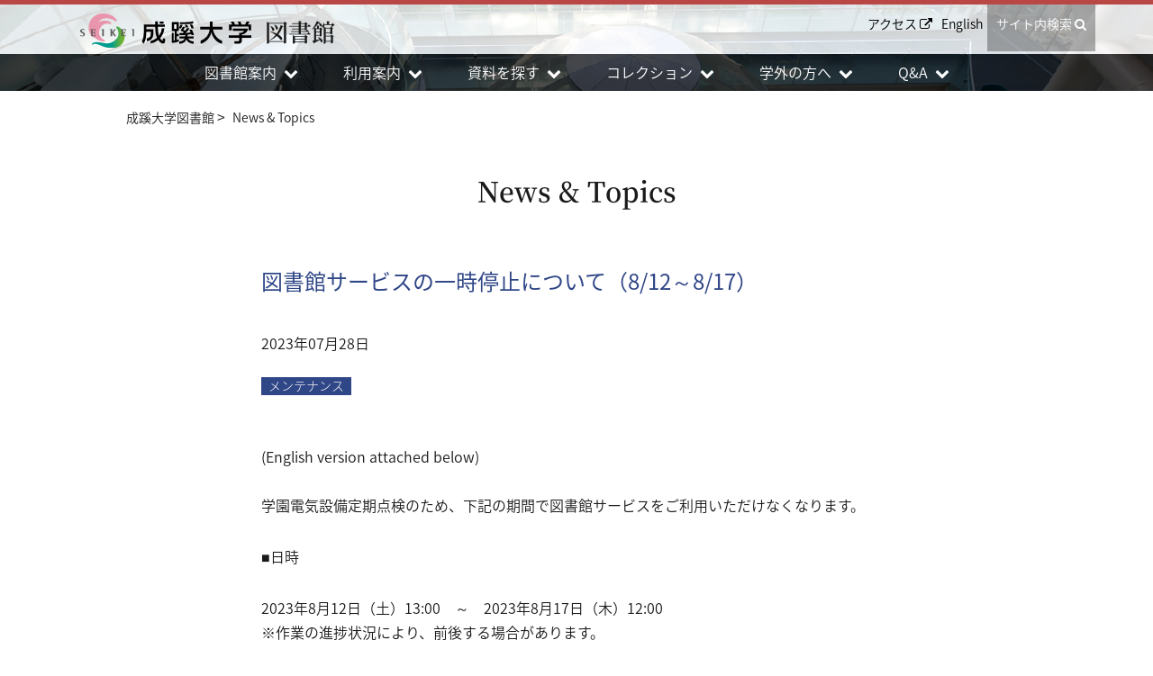

--- FILE ---
content_type: text/html
request_url: https://www.seikei.ac.jp/university/library/news_topics/2023/15490.html
body_size: 48890
content:
<!DOCTYPE html>
<html lang="ja">
<head>
    <!-- Google Tag Manager -->
<script>(function(w,d,s,l,i){w[l]=w[l]||[];w[l].push({'gtm.start':
new Date().getTime(),event:'gtm.js'});var f=d.getElementsByTagName(s)[0],
j=d.createElement(s),dl=l!='dataLayer'?'&l='+l:'';j.async=true;j.src=
'https://www.googletagmanager.com/gtm.js?id='+i+dl;f.parentNode.insertBefore(j,f);
})(window,document,'script','dataLayer','GTM-KJV7DC7');</script>
<!-- End Google Tag Manager -->


    <!-- meta -->
    <meta charset="utf-8">
    <meta http-equiv="x-ua-compatible" content="ie=edge">
    <meta http-equiv="content-language" content="ja">
    <meta name="viewport" content="width=device-width">
    <meta name="format-detection" content="telephone=no">
	<meta name="keywords" content="成蹊大学,成蹊,図書館,情報図書館,ニュース,トピックス,メンテナンス,,お知らせ,図書館サービスの一時停止について（8/12～8/17）">
    <meta name="description" content="図書館サービスの一時停止について（8/12～8/17）｜ニュース・トピックス｜建築家坂茂氏によって設計され、成蹊大学の「知と情報の拠点」として多彩な情報機能を備える情報図書館のウェブサイトです。">

    <!-- title -->
    <title>図書館サービスの一時停止について（8/12～8/17）｜ニュース・トピックス｜情報図書館｜成蹊大学</title>
	<link rel="shortcut icon" type="image/x-icon" href="/university/favicon.ico" />
    <!-- styles common -->
    <link rel="stylesheet" href="/university/common/css/reset.css">
    <link rel="stylesheet" href="/university/common/css/plugin.css">
    <link rel="stylesheet" href="/university/common/css/base.css">
    <link rel="stylesheet" href="/university/common/css/module.css">
    <!-- styles low -->
	
	<link rel="stylesheet" href="/university/library/css/low.css">
	<link rel="stylesheet" href="/university/rikou/css/renewal2022.css">
	
	<link rel="stylesheet" href="/university/css/base-bg.css">
	<link rel="stylesheet" href="/university/css/add.css?ver20250722">
	<link rel="stylesheet" href="/university/library/assets/css/calendar.css">
    
    
	
	
	<link rel="canonical" href="https://www.seikei.ac.jp/university/library/news_topics/2023/15490.html" />
</head>


<body>

<!-- Google Tag Manager (noscript) -->
<noscript><iframe src="https://www.googletagmanager.com/ns.html?id=GTM-KJV7DC7"
height="0" width="0" style="display:none;visibility:hidden"></iframe></noscript>
<!-- End Google Tag Manager (noscript) -->



    <div class="common-header-wrapper common-header-wrapper--narrow common-header-wrapper--library">

        <header class="common-header">

    <div class="common-header-container">
        <div class="common-header-container__upper">
            <div class="common-header-container__upper-inner">

                <div class="common-header-search-sp">
                    <button class="common-header-search-sp__icon js-search-trigger-common"><i class="fa fa-search"></i></button>

                    <div class="common-header-search js-search-target">
                            <form action="/university/library/search.html" class="common-header-search__form" method="get">
                               <input type="text" class="common-header-search__input" placeholder="検索" name="q" value="" >
                            <button class="common-header-search__submit" type="submit"><i class="fa fa-search"></i></button>
                        </form>
                    </div>
                    <!-- [/common-header-search] -->

                </div>
                <!-- [/common-header-search-sp] -->

                <div class="common-header-sp-trigger">
                    <span class="common-header-sp-trigger__bar">Menu</span>
                </div>
                <!-- [/common-header-sp-trigger] -->

                <div class="common-header-contents">

                    <nav class="common-header-nav sp-hide">

                        <ul class="common-header-nav__list">
                           <li class="common-header-nav__list-item sp-hide">
                                <a href="https://www.seikei.ac.jp/university/aboutus/accessmap.html" class="common-header-nav__link" target="_blank">アクセス <i class="fa fa-external-link"></i></a>
                            </li>                        
                            <li class="common-header-nav__list-item sp-hide">
                                <a href="/university/library/librarytourguide.html" class="common-header-nav__link">English</a>
                            </li>
                            <li class="common-header-nav__list-item common-header-nav__list-item--search">
                                <span class="common-header-nav__search"><span class="common-header-nav__search-txt">サイト内検索 </span><i class="fa fa-search"></i></span>
                                <div class="common-header-search">
                                <form action="/university/library/search.html" class="common-header-search__form" method="get">
                                    <input type="text" class="common-header-search__input" placeholder="検索" name="q" value="" >
                                    <button class="common-header-search__submit" type="submit"><i class="fa fa-search"></i></button>
                                </form>
                                </div>
                                <!-- [/common-header-search] -->
                            </li>
                        </ul>
                    </nav>
                    <!-- [/common-header-nav] -->

                </div>
                <!-- [/common-header-contents] -->
            </div>
        </div>
        <div class="common-header-container__lower">
            <div class="common-header-container__lower-inner">

                <h1 class="common-header-logo">
                <a href="/university/library/" class="common-header-logo__link">
                        <span class="common-header-logo__uni">成蹊大学</span>
                        <span class="common-header-logo__txt ff-serif">図書館</span>
                    </a>
                </h1>
                <!-- [/common-header-logo] -->

            

            </div>
        </div>
    </div>
    <!-- [/common-header-container] -->

</header>
<!-- [/common-header] -->

        <div class="common-keyvisual common-keyvisual--kv2"><p class="common-keyvisual__txt">News &amp; Topics</p></div>
        <!-- [/common-keyvisual] -->

        <style type="text/css">
<!--
.gnav-menu-lv3__list--column.custm01 {
    display: -webkit-box;
    display: -ms-flexbox;
    display: flex;
    -ms-flex-direction: column;
    flex-direction: column;
    -ms-flex-pack: start;
    height: 65px;

    -webkit-box-pack: start;
    justify-content: start;
    -ms-flex-wrap: wrap;
    flex-wrap: wrap;
    -webkit-box-direction: column;
}
.gnav-menu-lv3__list--column.custm02 {
    display: -webkit-box;
    display: -ms-flexbox;
    display: flex;
    -ms-flex-direction: column;
    flex-direction: column;
    -ms-flex-pack: start;
    height: 35px;

    -webkit-box-pack: start;
    justify-content: start;
    -ms-flex-wrap: wrap;
    flex-wrap: wrap;
    -webkit-box-direction: column;
}
.common-header-wrapper--library .gnav-menu-lv3__list-item.custm03:nth-of-type(-n+1) {
	margin-top: 5px;
}
@media screen and (max-width: 767px) {
    .gnav-menu-lv3__list--column.custm01 {
        display: block;
        height: auto;
    }
    .gnav-menu-lv3__list--column.custm02 {
        display: block;
        height: auto;
    }
    .common-header-wrapper--library .gnav-menu-lv3__list-item.custm03:nth-of-type(-n+1) {
        margin-top: 0px;
    }
}

.gnav-menu-lv2__list-item.custm01 {
    margin-right: 25px;
    width: 219px;
}

@media screen and (max-width: 767px) {
    .gnav-menu-lv2__list-item.custm01 {
        margin-right: 0;
        margin-bottom: 0px;
        width: 100%;
    }
}
-->
</style>
<div class="gnav-menu js-index-fv">
	<div class="gnav-menu__inner">
		<nav class="gnav-menu-lv1">
			<ul class="gnav-menu-lv1__list">
				<li class="gnav-menu-lv1__list-item js-menu-wrapper">
					<div class="gnav-menu-lv1__btn js-menu-trigger">図書館案内<i class="fa fa-chevron-down"></i></div>
					<div class="gnav-menu-lv2 js-menu-target">
						<div class="gnav-menu-lv2__container">
							<div class="gnav-menu-lv2__link"> <a href="/university/library/info/" class="gnav-menu-lv2__link-txt">図書館案内</a> </div>
							<ul class="gnav-menu-lv2__list">
								<li class="gnav-menu-lv2__list-item">
									<div class="gnav-menu-lv3">
										<ul class="gnav-menu-lv3__list gnav-menu-lv3__list--column">
											<li class="gnav-menu-lv3__list-item"> <a href="/university/library/info/philosophy.html" class="gnav-menu-lv3__link">図書館について</a> </li>
											<li class="gnav-menu-lv3__list-item"> <a href="/university/library/info/message.html" class="gnav-menu-lv3__link">図書館長からのメッセージ</a> </li>
											<li class="gnav-menu-lv3__list-item"> <a href="/university/library/info/floorguide.html" class="gnav-menu-lv3__link">フロアガイド</a> </li>
											<li class="gnav-menu-lv3__list-item"> <a href="/university/library/info/gallery.html" class="gnav-menu-lv3__link">ギャラリー</a> </li>
											<li class="gnav-menu-lv3__list-item"> <a href="/university/library/info/events/" class="gnav-menu-lv3__link">イベント・企画展示</a> </li>
											<li class="gnav-menu-lv3__list-item"> <a href="/university/library/info/voice/" class="gnav-menu-lv3__link">From L ～図書館利用者の声～</a> </li>
                                       　　 <li class="gnav-menu-lv3__list-item"> <a href="https://www.youtube.com/watch?v=Rf0kABQAR7A?autoplay=1&rel=0&loop=1" class="gnav-menu-lv3__link">図書館バーチャルツアー</a> </li>
										</ul>
									</div>
									<!-- [/gnav-menu-lv3] --> 
								</li>
							</ul>
						</div>
					</div>
					<!-- [/gnav-menu-lv2] --> 
				</li>
				<li class="gnav-menu-lv1__list-item js-menu-wrapper">
					<div class="gnav-menu-lv1__btn js-menu-trigger">利用案内<i class="fa fa-chevron-down"></i></div>
					<div class="gnav-menu-lv2 js-menu-target">
						<div class="gnav-menu-lv2__container">
							<div class="gnav-menu-lv2__link"> <a href="/university/library/guide/" class="gnav-menu-lv2__link-txt">利用案内</a> </div>
							<ul class="gnav-menu-lv2__list">
								<li class="gnav-menu-lv2__list-item gnav-menu-lv2__list-item--use">
									<div class="gnav-menu-lv3">
										<ul class="gnav-menu-lv3__list gnav-menu-lv3__list--column">
											<li class="gnav-menu-lv3__list-item"> <a href="/university/library/guide/use.html" class="gnav-menu-lv3__link">利用方法</a> </li>
											<li class="gnav-menu-lv3__list-item"> <a href="/university/library/guide/katuyou.html" class="gnav-menu-lv3__link">レファレンスサービス</a> </li>
											<li class="gnav-menu-lv3__list-item"> <a href="/university/library/guide/sisetu.html" class="gnav-menu-lv3__link">施設・機器の利用</a> </li>
	                                        <li class="gnav-menu-lv3__list-item"> <a href="/university/library/guide/form.html" class="gnav-menu-lv3__link">各種申請書</a> </li>
											<li class="gnav-menu-lv3__list-item"> <a href="/university/library/guide/movie/" class="gnav-menu-lv3__link">利用案内動画</a></li>              
											<li class="gnav-menu-lv3__list-item"> <a href="/university/library/guide/studysupport.html" class="gnav-menu-lv3__link">【教員向け】授業支援サービス</a></li>
										</ul>
									</div>
									<!-- [/gnav-menu-lv3] --> 
								</li>
							</ul>
						</div>
					</div>
					<!-- [/gnav-menu-lv2] --> 
				</li>
				<li class="gnav-menu-lv1__list-item js-menu-wrapper">
					<div class="gnav-menu-lv1__btn js-menu-trigger">資料を探す<i class="fa fa-chevron-down"></i></div>
					<div class="gnav-menu-lv2 js-menu-target">
						<div class="gnav-menu-lv2__container">
							<div class="gnav-menu-lv2__link"> <a href="/university/library/search/" class="gnav-menu-lv2__link-txt">資料を探す</a> </div>
							<ul class="gnav-menu-lv2__list">
								<li class="gnav-menu-lv2__list-item">
									<div class="gnav-menu-lv3">
										<ul class="gnav-menu-lv3__list gnav-menu-lv3__list--column">
											<li class="gnav-menu-lv3__list-item"> <a href="https://opac.seikei.ac.jp/drupal" target="_blank" class="gnav-menu-lv3__link">ＯＰＡＣ(蔵書検索) <i class="fa fa-external-link"></i></a> </li>
											<li class="gnav-menu-lv3__list-item"> <a href="https://seikei.repo.nii.ac.jp" target="_blank" class="gnav-menu-lv3__link">機関リポジトリ<i class="fa fa-external-link"></i></a> </li>
											<li class="gnav-menu-lv3__list-item"> <a href="http://search.ebscohost.com/login.aspx?authtype=ip,guest&custid=ns011682&groupid=main&profile=eds&type=0&mode=and&lang=ja" target="_blank" class="gnav-menu-lv3__link">Discovery <i class="fa fa-external-link"></i></a> </li>
											<li class="gnav-menu-lv3__list-item"> <a href="/university/library/search/box.html" class="gnav-menu-lv3__link">継続新聞一覧</a> </li>
											<li class="gnav-menu-lv3__list-item"> <a href="/university/library/search/database/" class="gnav-menu-lv3__link">電子資料リスト</a> </li>
											<li class="gnav-menu-lv3__list-item"> <a href="/university/library/search/cd-rom.html" class="gnav-menu-lv3__link">CD-ROM、DVD-ROM</a> </li>
											<li class="gnav-menu-lv3__list-item"> <a href="/university/library/search/feature_0.html" class="gnav-menu-lv3__link">探し方ガイド</a> </li>
										</ul>
									</div>
									<!-- [/gnav-menu-lv3] --> 
								</li>
							</ul>

						</div>
					</div>
					<!-- [/gnav-menu-lv2] --> 
				</li>
				<li class="gnav-menu-lv1__list-item js-menu-wrapper">
					<div class="gnav-menu-lv1__btn js-menu-trigger">コレクション<i class="fa fa-chevron-down"></i></div>
					<div class="gnav-menu-lv2 js-menu-target">
						<div class="gnav-menu-lv2__container">
							<div class="gnav-menu-lv2__link"> <a href="/university/library/collection/index.html" class="gnav-menu-lv2__link-txt">コレクション</a> </div>
							<ul class="gnav-menu-lv2__list">
								<li class="gnav-menu-lv2__list-item">
									<div class="gnav-menu-lv3">
										<ul class="gnav-menu-lv3__list gnav-menu-lv3__list--column">
                                        <li class="gnav-menu-lv3__list-item" style="width:auto;"> <a href="/university/library/collection/collection.html" class="gnav-menu-lv3__link">所蔵コレクション</a> </li>
                                            <li class="gnav-menu-lv3__list-item" style="width:auto;"> <a href="/university/library/collection/kichou/" class="gnav-menu-lv3__link">貴重書画像データベース</a> </li>
                                            <li class="gnav-menu-lv3__list-item" style="width:auto;"> <a href="http://jmapps.ne.jp/seikeiac/" target="_blank" class="gnav-menu-lv3__link">成蹊学園史料館収蔵資料検索 <i class="fa fa-external-link"></i></a> </li>
                                            <li class="gnav-menu-lv3__list-item" style="width:auto;"> <a href="/university/library/ssmhd/" class="gnav-menu-lv3__link">三菱経済研究所旧蔵史料検索システム <i class="fa fa-external-link"></i></a> </li>
										</ul>
									</div>
									<!-- [/gnav-menu-lv3] --> 
								</li>
							</ul>
							<!--<ul class="gnav-menu-lv2__list">
								<li class="gnav-menu-lv2__list-item">
									<div class="gnav-menu-lv3">
										<ul class="gnav-menu-lv3__list gnav-menu-lv3__list--column custm02">
											<li class="gnav-menu-lv3__list-item gnav-menu-lv3__list-item--w-auto custm01 custm03"> <a href="/university/library/ssmhd/" target="_blank" class="gnav-menu-lv3__link">三菱経済研究所旧蔵史料検索システム <i class="fa fa-external-link"></i></a> </li>
										</ul>
									</div>
									
								</li>
							</ul>-->
						</div>
					</div>
					<!-- [/gnav-menu-lv2] --> 
				</li>
				<li class="gnav-menu-lv1__list-item js-menu-wrapper">
					<div class="gnav-menu-lv1__btn js-menu-trigger">学外の方へ<i class="fa fa-chevron-down"></i></div>
					<div class="gnav-menu-lv2 js-menu-target">
						<div class="gnav-menu-lv2__container">
							<div class="gnav-menu-lv2__link"> <a href="/university/library/outside/" class="gnav-menu-lv2__link-txt">学外の方へ</a> </div>
							<ul class="gnav-menu-lv2__list">
								<li class="gnav-menu-lv2__list-item">
									<div class="gnav-menu-lv3">
										<ul class="gnav-menu-lv3__list gnav-menu-lv3__list--column">
											<li class="gnav-menu-lv3__list-item"> <a href="/university/library/outside/request.html" class="gnav-menu-lv3__link">見学(受験生含む)の方へ</a> </li>
											<li class="gnav-menu-lv3__list-item"> <a href="/university/library/outside/graduates.html" class="gnav-menu-lv3__link">卒業生の方へ</a> </li>
											<li class="gnav-menu-lv3__list-item"> <a href="/university/library/outside/oendan.html" class="gnav-menu-lv3__link">成蹊教育応援団の方へ</a> </li>
											<li class="gnav-menu-lv3__list-item"> <a href="/university/library/outside/local_residents.html" class="gnav-menu-lv3__link">地域住民の方へ</a> </li>
											<li class="gnav-menu-lv3__list-item"> <a href="/university/library/outside/mutualuse.html" class="gnav-menu-lv3__link">五大学の方へ</a> </li>
											<li class="gnav-menu-lv3__list-item"> <a href="/university/library/outside/kizou.html" class="gnav-menu-lv3__link">寄贈をお考えの方へ</a> </li>
											<li class="gnav-menu-lv3__list-item"> <a href="/university/library/outside/" class="gnav-menu-lv3__link">その他学外の方</a> </li>
										</ul>
									</div>
									<!-- [/gnav-menu-lv3] --> 
								</li>
							</ul>
						</div>
					</div>
					<!-- [/gnav-menu-lv2] --> 
				</li>
				<li class="gnav-menu-lv1__list-item js-menu-wrapper">
					<div class="gnav-menu-lv1__btn js-menu-trigger">Q&amp;A<i class="fa fa-chevron-down"></i></div>
					<div class="gnav-menu-lv2 js-menu-target">
						<div class="gnav-menu-lv2__container">
							<div class="gnav-menu-lv2__link"> <a href="/university/library/faq/faq.html" class="gnav-menu-lv2__link-txt">Q&amp;A</a> </div>
						</div>
					</div>
					<!-- [/gnav-menu-lv2] --> 
				</li>
				<li class="gnav-menu-lv1__list-item gnav-menu-lv1__list-item--login js-menu-wrapper">
					<div class="mylib-wrapper mylib-wrapper--sp-menu pc-hide">
						<div class="mylib-wrapper__inner">
							<div class="mylib-login-btn"> <a href="https://opac.seikei.ac.jp/opac/user/top" target="_blank" class="mylib-login-btn__link"> <span class="mylib-login-btn__link-txt">My Library ログイン <i class="fa fa-external-link"></i> <i class="fa fa-angle-right"></i></span> </a> </div>
							<!-- [/mylib-login-btn] --> 
							<a href="/university/library/mylibrary.html" class="mylib-about">My Libraryとは</a> 
							<!-- [/mylib-about] --> 
						</div>
					</div>
					<!-- [/mylib-wrapper] --> 
				</li>
				<li class="gnav-menu-lv1__list-item gnav-menu-lv1__list-item--sp-only">
					<ul class="gnav-menu-sub">
						<li class="gnav-menu-sub__list-item"> <a href="/university/library/librarytourguide.html" class="gnav-menu-sub__link">English</a> </li>
						<li class="gnav-menu-sub__list-item"> <a href="/university/sched/" target="_blank" class="gnav-menu-sub__link">高等教育開発支援センター <i class="fa fa-external-link"></i></a> </li>
					</ul>
					<!-- [/gnav-menu-sub] --> 
				</li>
			</ul>
		</nav>
		<!-- [/gnav-menu-lv1] --> 
		
	</div>
</div>
<!-- [/gnav-menu] -->

    </div>
    <!-- [/common-header-wrapper] -->

    <div class="wrapper">

        <div class="contents">

            <div class="breadcrumb">

                <div class="container">

                   <ul class="breadcrumb__list" itemscope="" itemtype="http://schema.org/BreadcrumbList">
                    <li class="breadcrumb__list-item" itemprop="itemListElement" itemscope="" itemtype="http://schema.org/ListItem">
                      <a href="/university/library/" class="breadcrumb__txt" itemprop="url"><span itemprop="name">成蹊大学図書館</span></a>
                      <meta itemprop="position" content="1">
                    </li>
                    <li class="breadcrumb__list-item" itemprop="itemListElement" itemscope="" itemtype="http://schema.org/ListItem">
                      <a href="/university/library/news_topics/" class="breadcrumb__txt" itemprop="url"><span itemprop="name">News &amp; Topics</span></a>
                      <meta itemprop="position" content="2">
                    </li>
                  </ul>

                </div>
                <!-- [/container] -->

            </div>
            <!-- [/breadcrumb] -->

            <h1 class="elm-ttl-1 sp-hide">News &amp; Topics</h1>

           <!-- <dl class="cat-select">
                <dt class="cat-select__term">カテゴリー<i class="fa fa-chevron-down pc-hide"></i></dt>
                <dd class="cat-select__des">
                    <ul class="cat-select__list">
                        <li class="cat-select__list-item">
                            <a href="/university/library/news_topics/" class="cat-select__link">全て <i class="fa fa-angle-right"></i></a>
                        </li>
                           
                               <li class="cat-select__list-item">
                                  <a href="/university/library/news_topics/news/" class="cat-select__link">NEWS <i class="fa fa-angle-right"></i></a>
                               </li>
                           
                               <li class="cat-select__list-item">
                                  <a href="/university/library/news_topics/important/" class="cat-select__link">重要 <i class="fa fa-angle-right"></i></a>
                               </li>
                           
                               <li class="cat-select__list-item">
                                  <a href="/university/library/news_topics/exhibition/" class="cat-select__link">展示 <i class="fa fa-angle-right"></i></a>
                               </li>
                           
                               <li class="cat-select__list-item">
                                  <a href="/university/library/news_topics/maintenance/" class="cat-select__link">メンテナンス <i class="fa fa-angle-right"></i></a>
                               </li>
                           
                    </ul>
                </dd>
            </dl> -->
            <!-- [/cat-select] -->

        <!--カテゴリーを再表示する際にはmod-std mod-std--btm-onlyをsection-stdに修正 -->
            <section class="mod-std mod-std--btm-only">

                <div class="container-small">

                    <h2 class="elm-ttl-2 elm-ttl-2--left elm-ttl-2--common">図書館サービスの一時停止について（8/12～8/17）</h2>
				</div>
                <!-- [/container-small] -->
                    <div class="news-block">
					<div class="container-small">
                        <p class="news-block__date">2023年07月28日</p>
                        <p class="news-block__label-wrapper">
                            <a href="/university/library/news_topics/maintenance/" class="news-block__label bg-common">メンテナンス</a>
                        </p>
                   </div>
                <!-- [/container-small] -->
                    
				<div class="container-small wysiwyg-template">
<p>(English version attached below)<br /><br />学園電気設備定期点検のため、下記の期間で図書館サービスをご利用いただけなくなります。</p>
<p>■日時</p>
<p>2023年8月12日（土）13:00　～　2023年8月17日（木）12:00<br />※作業の進捗状況により、前後する場合があります。</p>
<p>■停止予定のサービス<br />・OPAC検索<br />・図書館が契約している各種DBへのアクセス<br />　（アクセスができた場合でも接続が不安定なことがあります）</p>
<p>ご不便をおかけしますが、ご理解のほど、よろしくお願いいたします。</p>
<p>***English version***<br />Notice of unavailability of library services</p>
<p>Some library services will be temporarily suspended due to facilities maintenance as follows.</p>
<p>■Scheduled date<br />August 12th at 13:00 - August 17th at 12:00<br />*This scheduled time may be subject to change.</p>
<p>■Suspended services<br />-OPAC<br />-Access to all the databases listed on the library web site</p>
<p>We apologize for this inconvenience caused.</p>
  </div>



<!-- [/container-small] -->



                    </div>
                    <!-- [/news-block] -->

                </div>
                <!-- [/container-small] -->
          <div class="box-small bg-common-lt">
    
  
  
    
  
  
  </div>
  <!-- [/box-std] -->

                <div class="container-small">

                    <hr class="hr-std mgt-pc--60 mgb-pc--60 mgt-sp--60 mgb-sp--60">
					<div class="pager">
    
    <a href="/university/library/news_topics/2023/15450.html" class="pager__btn"><i class="fa fa-angle-left"></i> 前の記事</a>
 
    
   
    

    
    <a href="/university/library/news_topics/2023/15555.html" class="pager__btn">次の記事 <i class="fa fa-angle-right"></i></a>
    
    
    
 </div>
<!-- [/pager] -->

                </div>
                <!-- [/container-small] -->

                <div class="elm-btn-wrapper mgt-pc--60 mgt-sp--60">

                    <a href="/university/library/news_topics/" class="elm-btn">
                        <span class="elm-btn__txt"><i class="fa fa-angle-left"></i> 全ての記事一覧へ戻る</span>
                    </a>
                    <!-- [/elm-btn] -->

                </div>
                <!-- [/elm-btn-wrapper] -->

            </section>
            <!-- [/section-std] -->

            <div class="bg-common-lt">

                <div class="container">

				<section class="section-std">
    <h2 class="elm-ttl-2 elm-ttl-2--min">過去の記事</h2>

    <div class="link-box">
        <ul class="link-box__list link-box__list--2col">
        
        <li class="link-box__list-item">
        <a href="/university/library/news_topics/2025/" class="link-box__link">2025年度 <i class="fa fa-angle-right"></i></a>
        </li>
          
        <li class="link-box__list-item">
        <a href="/university/library/news_topics/2024/" class="link-box__link">2024年度 <i class="fa fa-angle-right"></i></a>
        </li>
          
        <li class="link-box__list-item">
        <a href="/university/library/news_topics/2023/" class="link-box__link">2023年度 <i class="fa fa-angle-right"></i></a>
        </li>
          
        <li class="link-box__list-item">
        <a href="/university/library/news_topics/2022/" class="link-box__link">2022年度 <i class="fa fa-angle-right"></i></a>
        </li>
          
        <li class="link-box__list-item">
        <a href="/university/library/news_topics/2021/" class="link-box__link">2021年度 <i class="fa fa-angle-right"></i></a>
        </li>
          
        <li class="link-box__list-item">
        <a href="/university/library/news_topics/2020/" class="link-box__link">2020年度 <i class="fa fa-angle-right"></i></a>
        </li>
          
        </ul>
    </div>
    <!-- [/link-box] -->
</section>
<!-- [/section-std] -->

                    <section class="section-std">
                        <h2 class="elm-ttl-2 elm-ttl-2--min">カテゴリー</h2>

                        <div class="link-box">
                            <ul class="link-box__list">
                                <li class="link-box__list-item">
                                    <a href="/university/library/news_topics/" class="link-box__link">全て <i class="fa fa-angle-right"></i></a>
                                </li>
                            
                               <li class="link-box__list-item">
                                  <a href="/university/library/news_topics/news/" class="link-box__link">NEWS <i class="fa fa-angle-right"></i></a>
                               </li>
                           
                               <li class="link-box__list-item">
                                  <a href="/university/library/news_topics/important/" class="link-box__link">重要 <i class="fa fa-angle-right"></i></a>
                               </li>
                           
                               <li class="link-box__list-item">
                                  <a href="/university/library/news_topics/exhibition/" class="link-box__link">展示 <i class="fa fa-angle-right"></i></a>
                               </li>
                           
                               <li class="link-box__list-item">
                                  <a href="/university/library/news_topics/maintenance/" class="link-box__link">メンテナンス <i class="fa fa-angle-right"></i></a>
                               </li>
                           
                            </ul>
                        </div>
                        <!-- [/link-box] -->

                    </section>
                    <!-- [/section-std] -->

                </div>
                <!-- [/container] -->

            </div>
            <!-- [/bg-emg-lt] -->

        </div>
        <!-- [/contents] -->

    </div>
    <!-- [/wrapper] -->

    <div class="contact-sec bg-gray2 mgt-pc--60 mgt-sp--60 mgb-pc--60 mgb-sp--60">
    <section class="elm-contact elm-contact--center">
        <h2 class="elm-contact__ttl">成蹊大学図書館</h2>
        <div class="elm-contact__body">
            <p class="elm-contact__num">
                <span class="elm-contact__tel elm-contact__tel--term">TEL：</span><a href="tel:0422373544" class="elm-contact__tel elm-contact__tel--num">0422-37-3544</a>
            </p>
            <p class="elm-contact__date">(平日 9：00〜17：00 土曜日 9：00〜12：00)</p>
            <p class="elm-contact__mail">
                <span class="elm-contact__mail-term">Email：</span><a href="mailto:lib@jim.seikei.ac.jp" class="elm-contact__mail-des">lib@jim.seikei.ac.jp</a>
            </p>
            <p class="elm-contact__txt">お問い合わせはなるべく Email でお願いいたします</p>
            <p class="elm-contact__add">〒180-8633　東京都武蔵野市吉祥寺北町3－3－1</p>
        </div>
    </section>
</div>
<!-- [/contact-sec] -->

	<footer class="footer">

    <div class="container">

        <p class="footer-logo">SEIKEI</p>
        <!-- [/footer-logo] -->

        <nav class="footer-nav">
            <ul class="footer-nav__list">
                <li class="footer-nav__list-item">
                    <a href="/university/library/" class="footer-nav__link">トップページ</a>
                </li>
                <li class="footer-nav__list-item">
                    <a href="/university/library/highlights/" class="footer-nav__link">Highlights</a>
                </li>
                <li class="footer-nav__list-item">
                    <a href="/university/library/news_topics/" class="footer-nav__link">News & Topics</a>
                </li>
                <li class="footer-nav__list-item">
                    <a href="/university/library/info/events/" class="footer-nav__link">イベント・企画展示会情報</a>
                </li>
            </ul>
        </nav>
        <!-- [/footer-nav] -->

        <nav class="footer-menu-lv1">
            <ul class="footer-menu-lv1__list">
                <li class="footer-menu-lv1__list-item">
                    <a href="/university/library/info/" class="footer-menu-lv1__link">図書館案内</a>
                    <div class="footer-menu-lv2">
                        <ul class="footer-menu-lv2__list">
                            <li class="footer-menu-lv2__list-item">
                                <a href="/university/library/info/philosophy.html" class="footer-menu-lv2__link">図書館について</a>
                            </li>
                            <li class="footer-menu-lv2__list-item">
                                <a href="/university/library/info/message.html" class="footer-menu-lv2__link">図書館長からのメッセージ</a>
                            </li>
                            <li class="footer-menu-lv2__list-item">
                                <a href="/university/library/info/floorguide.html" class="footer-menu-lv2__link">フロアガイド</a>
                            </li>
                            <li class="footer-menu-lv2__list-item">
                                <a href="/university/library/info/gallery.html" class="footer-menu-lv2__link">ギャラリー</a>
                            </li>
                            <li class="footer-menu-lv2__list-item">
                                <a href="/university/library/info/voice/" class="footer-menu-lv2__link">From L ～図書館利用者の声～</a>
                            </li>
                            <li class="footer-menu-lv2__list-item">
                                <a href="/university/library/info/events/" class="footer-menu-lv2__link">イベント・企画展示</a>
                            </li>
                            <li class="footer-menu-lv2__list-item">
                                <a href="https://www.youtube.com/watch?v=Rf0kABQAR7A?autoplay=1&rel=0&loop=1" class="footer-menu-lv2__link">図書館バーチャルツアー</a>
                            </li>
                        </ul>
                    </div>
                    <!-- [/footer-menu-lv2] -->
                </li>
                <li class="footer-menu-lv1__list-item">
                    <a href="/university/library/guide/" class="footer-menu-lv1__link">利用案内</a>
                    <div class="footer-menu-lv2 mgb-pc--40">
                        <ul class="footer-menu-lv2__list">
                            <li class="footer-menu-lv2__list-item">
                                <a href="/university/library/guide/use.html" class="footer-menu-lv2__link">利用方法</a>
                            </li>
                            <li class="footer-menu-lv2__list-item">
                                <a href="/university/library/guide/katuyou.html" class="footer-menu-lv2__link">レファレンスサービス</a>
                            </li>
                            <li class="footer-menu-lv2__list-item">
                                <a href="/university/library/guide/sisetu.html" class="footer-menu-lv2__link">施設・機器の利用</a>
                            </li>
                            <li class="footer-menu-lv2__list-item">
                            <a href="/university/library/guide/form.html" class="footer-menu-lv2__link">各種申請書</a>
                            </li>
                            <li class="footer-menu-lv2__list-item">
                            <a href="/university/library/guide/movie/" class="footer-menu-lv2__link">利用案内動画</a>
                            </li>
                            <li class="footer-menu-lv2__list-item">
                            <a href="/university/library/guide/studysupport.html" class="footer-menu-lv2__link">【教員向け】授業支援サービス</a>
                            </li>
                        
                        </ul>
                    </div>
                    <!-- [/footer-menu-lv2] -->
                    <a href="/university/library/search/" class="footer-menu-lv1__link">資料を探す</a>
                    <div class="footer-menu-lv2 mgb-pc--40">
                        <ul class="footer-menu-lv2__list">
                            <li class="footer-menu-lv2__list-item">
                                <a href="https://opac.seikei.ac.jp/drupal" target="_blank" class="footer-menu-lv2__link">ＯＰＡＣ (蔵書検索) <i class="fa fa-external-link"></i></a>
                            </li>
                            <li class="footer-menu-lv2__list-item">
                                <a href="https://seikei.repo.nii.ac.jp/?page=1&size=20&sort=controlnumber" target="_blank" class="footer-menu-lv2__link">機関リボジトリ <i class="fa fa-external-link"></i></a>
                            </li>
                            <li class="footer-menu-lv2__list-item">
                                <a href="http://search.ebscohost.com/login.aspx?authtype=ip,guest&custid=ns011682&groupid=main&profile=eds&type=0&mode=and&lang=ja" target="_blank" class="footer-menu-lv2__link">Discovery <i class="fa fa-external-link"></i></a>
                            </li>
                            <li class="footer-menu-lv2__list-item">
                                <a href="/university/library/search/box.html" class="footer-menu-lv2__link">継続新聞一覧</a>
                            </li>
                            <li class="footer-menu-lv2__list-item">
                                <a href="/university/library/search/database/" class="footer-menu-lv2__link">電子資料リスト</a>
                            </li>
                            <li class="footer-menu-lv2__list-item">
                                <a href="/university/library/search/cd-rom.html" class="footer-menu-lv2__link">CD-ROM、DVD-ROM</a>
                            </li>
                            <li class="footer-menu-lv2__list-item">
                                <a href="/university/library/search/feature_0.html" class="footer-menu-lv2__link">探し方ガイド</a>
                            </li>
                        </ul>
                    </div>
                    <!-- [/footer-menu-lv2] -->
                </li>
                <li class="footer-menu-lv1__list-item">
                    <a href="/university/library/collection/" class="footer-menu-lv1__link">コレクション</a>
                    <div class="footer-menu-lv2 mgb-pc--40">
                        <ul class="footer-menu-lv2__list">
                            <li class="footer-menu-lv2__list-item">
                                <a href="/university/library/collection/collection.html" class="footer-menu-lv2__link">所蔵コレクション</a>
                            </li>
                            <li class="footer-menu-lv2__list-item">
                                <a href="/university/library/collection/kichou/" class="footer-menu-lv2__link">貴重書画像データベース</a>
                            </li>                        
                            <li class="footer-menu-lv2__list-item">
                                <a href="http://jmapps.ne.jp/seikeiac/" target="_blank" class="footer-menu-lv2__link">成蹊学園史料館収蔵資料検索  <i class="fa fa-external-link"></i></a>
                            </li>
                            <li class="footer-menu-lv2__list-item">
                                <a href="https://www.seikei.ac.jp/university/library/ssmhd/" target="_blank" class="footer-menu-lv2__link">三菱経済研究所旧蔵史料検索システム  <i class="fa fa-external-link"></i></a>
                            </li>  
                        </ul>
                    </div>
                    <a href="/university/library/outside/" class="footer-menu-lv1__link">学外の方へ</a>
                    <div class="footer-menu-lv2">
                        <ul class="footer-menu-lv2__list">
                            <li class="footer-menu-lv2__list-item">
                                <a href="/university/library/outside/request.html" class="footer-menu-lv2__link">見学(受験生含む)の方へ</a>
                            </li>
                            <li class="footer-menu-lv2__list-item">
                                <a href="/university/library/outside/graduates.html" class="footer-menu-lv2__link">卒業生の方へ</a>
                            </li>
                            <li class="footer-menu-lv2__list-item">
                                <a href="/university/library/outside/oendan.html" class="footer-menu-lv2__link">成蹊教育応援団の方へ</a>
                            </li>
                            <li class="footer-menu-lv2__list-item">
                                <a href="/university/library/outside/local_residents.html" class="footer-menu-lv2__link">地域住民の方へ</a>
                            </li>
                            <li class="footer-menu-lv2__list-item">
                                <a href="/university/library/outside/mutualuse.html" class="footer-menu-lv2__link">五大学の方へ</a>
                            </li>
                            <li class="footer-menu-lv2__list-item">
                                <a href="/university/library/outside/kizou.html" class="footer-menu-lv2__link">寄贈をお考えの方へ</a>
                            </li>
                            <li class="footer-menu-lv2__list-item">
                                <a href="/university/library/outside/other.html" class="footer-menu-lv2__link">その他学外の方へ</a>
                            </li>
                        </ul>
                    </div>
                    <!-- [/footer-menu-lv2] -->
                </li>
                <li class="footer-menu-lv1__list-item">
                    <a href="/university/library/faq/" class="footer-menu-lv1__link">Q&amp;A</a>
                    <div class="footer-menu-lv2 mgb-pc--40">
                        <ul class="footer-menu-lv2__list">
                            <li class="footer-menu-lv2__list-item">
                                <a href="/university/library/faq/faq.html" class="footer-menu-lv2__link">Q&amp;A</a>
                            </li>
                        </ul>
                    </div>
                    <span class="footer-menu-lv1__link">その他</span>
                    <div class="footer-menu-lv2">
                        <ul class="footer-menu-lv2__list">
                            <li class="footer-menu-lv2__list-item">
                                <a href="https://opac.seikei.ac.jp/opac/user/top" target="_blank" class="footer-menu-lv2__link">MyLibrary　ログイン<i class="fa fa-external-link"></i></a>
                            </li>
                            <li class="footer-menu-lv2__list-item">
                                <a href="/university/library/mylibrary.html" class="footer-menu-lv2__link">MyLibraryとは？</a>
                            </li>
                            <li class="footer-menu-lv2__list-item">
                                <a href="https://www.seikei.ac.jp/university/aboutus/accessmap.html" class="footer-menu-lv2__link" target="_blank">アクセス <i class="fa fa-external-link"></i></a>
                            </li>    
                            <li class="footer-menu-lv2__list-item">
                                <a href="/university/library/librarytourguide.html" class="footer-menu-lv2__link">English（Application for Library Tours）</a>
                            </li>
                        </ul>
                    </div>
                    <!-- [/footer-menu-lv2] -->
                </li>
                <li class="footer-menu-lv1__list-item">
                    <span class="footer-menu-lv1__link">関連リンク</span>
                    <div class="footer-menu-lv2">
                        <ul class="footer-menu-lv2__list">
                            <li class="footer-menu-lv2__list-item">
                                <a href="/university/sched/" target="_blank" class="footer-menu-lv2__link">高等教育開発・支援センター <i class="fa fa-external-link"></i></a>
                            </li>
                        </ul>
                    </div>
                    <!-- [/footer-menu-lv2] -->
                </li>
            </ul>
        </nav>
        <!-- [/footer-menu-lv1] -->
        
        <!-- mod-footer-sns -->
     <div class="footer-sns">
            <ul class="footer-sns__list">
                <li class="footer-sns__list-item">
                    <a href="https://twitter.com/seikei_zelkova" target="_blank" class="footer-sns__link"><img src="/university/common/img/icon/icon_tw.svg" alt="">公式X<span class="sp-hide">（旧Twitter）</span></a>
                </li>
                <li class="footer-sns__list-item">
                    <a href="https://www.instagram.com/seikei_official/" target="_blank" class="footer-sns__link"><img src="/university/common/img/icon/icon_insta.svg" alt="">公式Instagram</a>
                </li>
                <li class="footer-sns__list-item">
                    <a href="https://www.facebook.com/seikei.gakuen" target="_blank" class="footer-sns__link"><img src="/university/common/img/icon/icon_fb.svg" alt="">公式Facebook</a>
                </li>
                <li class="footer-sns__list-item">
                    <a href="https://www.seikei.ac.jp/gakuen/info/sns.html#content02" target="_blank" class="footer-sns__link">公式SNS一覧 <i class="fa fa-external-link"></i></a>
                </li>
            </ul>
        </div>
        <!-- [/footer-sns] -->

        <div class="footer-bottom">
            
            <!-- mod-footer-innerlinks -->
<nav class="footer-links">
                <a class="footer-links__logo" href="/university/" target="_blank">成蹊大学</a>
                <ul class="footer-links__list">
                    <li class="footer-links__list-item">
                        <a href="/university/keizai/" target="_blank">経済学部</a>
                    </li>
                    <li class="footer-links__list-item">
                        <a href="/university/keiei/" target="_blank">経営学部</a>
                    </li>
                    <li class="footer-links__list-item">
                        <a href="/university/hougaku/" target="_blank">法学部</a>
                    </li>
                    <li class="footer-links__list-item">
                        <a href="/university/bungaku/" target="_blank">文学部</a>
                    </li>
                    <li class="footer-links__list-item">
                        <a href="/university/rikou/" target="_blank">理工学部</a>
                    </li>
                    <li class="footer-links__list-item">
                        <a href="/gakuen/" target="_blank">成蹊学園</a>
                    </li>
                    <li class="footer-links__list-item">
                        <a href="/elementary/" target="_blank">成蹊小学校</a>
                    </li>
                    <li class="footer-links__list-item">
                        <a href="/jsh/" target="_blank">成蹊中学・高等学校</a>
                    </li>
                </ul>
            </nav>
            <!-- [/footer-links] -->
            <div class="footer-copyright">
                <small class="footer-copyright__text">Copyright &copy; Seikei Gakuen All Rights Reserved.</small>
            </div>
            <!-- [/footer-copyright] -->

        </div>
        <!-- [/footer-bottom] -->

    </div>
    <!-- [/container] -->

    <div class="footer-pagetop">
        <a href="#" class="footer-pagetop__link">Page Top</a>
    </div>
    <!-- [/footer-pagetop] -->
</footer>
<!-- [/footer] -->


    <!-- scripts -->
<!-- scripts -->
    <script type="text/javascript" src="/university/common/js/lib/lib.js?ver20240329"></script>
    <script type="text/javascript" src="/university/common/js/lib/util.js?ver20240329"></script>
    <script type="text/javascript" src="/university/common/js/common.js?ver20240415"></script>
    
<script type="text/javascript" src="/university/library/js/moment.js"></script>
<script type="text/javascript" src="/university/library/js/UltraDate.js"></script>
<script type="text/javascript" src="/university/library/js/UltraDate.ja.js"></script>
<script type="text/javascript" src="/university/library/js/fullcalendar.js"></script>
<script type="text/javascript" src="/university/library/js/ja.js"></script>
<script type="text/javascript" src="/university/library/js/calendar.js"></script>
<script type="text/javascript" src="/university/library/search/database/assets/js/database.js"></script>
</body>
</html>


--- FILE ---
content_type: text/css
request_url: https://www.seikei.ac.jp/university/common/css/base.css
body_size: 48957
content:
@font-face{font-family:'icomoon';src:url("/university/common/fonts/fa/icomoon.ttf?e4wvye") format("truetype"),url("/university/common/fonts/fa/icomoon.woff?e4wvye") format("woff"),url("/university/common/fonts/fa/icomoon.svg?e4wvye#icomoon") format("svg");font-weight:normal;font-style:normal}[class^="fa-"],[class*=" fa-"]{font-family:'icomoon' !important;speak:none;font-style:normal;font-weight:normal;font-variant:normal;text-transform:none;line-height:1;-webkit-font-smoothing:antialiased;-moz-osx-font-smoothing:grayscale}.fa-file-excel:before{content:"\e900"}.fa-file-word:before{content:"\e901"}.fa-search:before{content:"\f002"}.fa-search-plus:before{content:"\f00e"}.fa-search-minus:before{content:"\f010"}.fa-clock-o:before{content:"\f017"}.fa-arrow-circle-o-down:before{content:"\f01a"}.fa-arrow-circle-o-up:before{content:"\f01b"}.fa-tag:before{content:"\f02b"}.fa-pencil:before{content:"\f040"}.fa-exclamation-circle:before{content:"\f06a"}.fa-calendar:before{content:"\f073"}.fa-chevron-up:before{content:"\f077"}.fa-chevron-down:before{content:"\f078"}.fa-external-link:before{content:"\f08e"}.fa-phone-square:before{content:"\f098"}.fa-bars:before{content:"\f0c9"}.fa-navicon:before{content:"\f0c9"}.fa-reorder:before{content:"\f0c9"}.fa-caret-down:before{content:"\f0d7"}.fa-caret-up:before{content:"\f0d8"}.fa-caret-left:before{content:"\f0d9"}.fa-caret-right:before{content:"\f0da"}.fa-angle-double-left:before{content:"\f100"}.fa-angle-double-right:before{content:"\f101"}.fa-angle-double-up:before{content:"\f102"}.fa-angle-double-down:before{content:"\f103"}.fa-angle-left:before{content:"\f104"}.fa-angle-right:before{content:"\f105"}.fa-angle-up:before{content:"\f106"}.fa-angle-down:before{content:"\f107"}.fa-plus-square-o:before{content:"\f196"}.fa-graduation-cap:before{content:"\f19d"}.fa-mortar-board:before{content:"\f19d"}.fa-file-pdf-o:before{content:"\f1c1"}.fa-file-word-o:before{content:"\f1c2"}.fa-file-excel-o:before{content:"\f1c3"}.fa-file-powerpoint-o:before{content:"\f1c4"}.fa-circle-thin:before{content:"\f1db"}.fa-train:before{content:"\f238"}.fa-subway:before{content:"\f239"}@font-face{font-family:'Noto Serif';font-style:normal;font-weight:700;src:url(../fonts/NotoSerifCJKjp-SemiBold.woff2) format("woff2"),url(../fonts/NotoSerifCJKjp-SemiBold.woff) format("woff"),url(../fonts/NotoSerifCJKjp-SemiBold.otf) format("opentype");font-display:swap}@font-face{font-family:'Noto Sans';font-style:normal;font-weight:100;src:url(https://fonts.gstatic.com/ea/notosansjapanese/v6/NotoSansJP-Thin.woff2) format("woff2"),url(https://fonts.gstatic.com/ea/notosansjapanese/v6/NotoSansJP-Thin.woff) format("woff"),url(https://fonts.gstatic.com/ea/notosansjapanese/v6/NotoSansJP-Thin.otf) format("opentype")}@font-face{font-family:'Noto Sans';font-style:normal;font-weight:200;src:url(https://fonts.gstatic.com/ea/notosansjapanese/v6/NotoSansJP-Light.woff2) format("woff2"),url(https://fonts.gstatic.com/ea/notosansjapanese/v6/NotoSansJP-Light.woff) format("woff"),url(https://fonts.gstatic.com/ea/notosansjapanese/v6/NotoSansJP-Light.otf) format("opentype")}@font-face{font-family:'Noto Sans';font-style:normal;font-weight:300;src:url(https://fonts.gstatic.com/ea/notosansjapanese/v6/NotoSansJP-DemiLight.woff2) format("woff2"),url(https://fonts.gstatic.com/ea/notosansjapanese/v6/NotoSansJP-DemiLight.woff) format("woff"),url(https://fonts.gstatic.com/ea/notosansjapanese/v6/NotoSansJP-DemiLight.otf) format("opentype")}@font-face{font-family:'Noto Sans';font-style:normal;font-weight:400;src:url(https://fonts.gstatic.com/ea/notosansjapanese/v6/NotoSansJP-Regular.woff2) format("woff2"),url(https://fonts.gstatic.com/ea/notosansjapanese/v6/NotoSansJP-Regular.woff) format("woff"),url(https://fonts.gstatic.com/ea/notosansjapanese/v6/NotoSansJP-Regular.otf) format("opentype")}@font-face{font-family:'Noto Sans';font-style:normal;font-weight:500;src:url(https://fonts.gstatic.com/ea/notosansjapanese/v6/NotoSansJP-Medium.woff2) format("woff2"),url(https://fonts.gstatic.com/ea/notosansjapanese/v6/NotoSansJP-Medium.woff) format("woff"),url(https://fonts.gstatic.com/ea/notosansjapanese/v6/NotoSansJP-Medium.otf) format("opentype")}@font-face{font-family:'Noto Sans';font-style:normal;font-weight:700;src:url(https://fonts.gstatic.com/ea/notosansjapanese/v6/NotoSansJP-Bold.woff2) format("woff2"),url(https://fonts.gstatic.com/ea/notosansjapanese/v6/NotoSansJP-Bold.woff) format("woff"),url(https://fonts.gstatic.com/ea/notosansjapanese/v6/NotoSansJP-Bold.otf) format("opentype")}@font-face{font-family:'Noto Sans';font-style:normal;font-weight:900;src:url(https://fonts.gstatic.com/ea/notosansjapanese/v6/NotoSansJP-Black.woff2) format("woff2"),url(https://fonts.gstatic.com/ea/notosansjapanese/v6/NotoSansJP-Black.woff) format("woff"),url(https://fonts.gstatic.com/ea/notosansjapanese/v6/NotoSansJP-Black.otf) format("opentype")}html,body{color:#1a1a1a;font-size:16px;font-family:'Noto Sans';-webkit-font-smoothing:antialiased;-moz-osx-font-smoothing:grayscale;-webkit-text-size-adjust:100%}body{min-width:1110px;line-height:1.5;font-weight:300}@media screen and (max-width: 767px){html,body{font-size:4.2105263158vw}body{line-height:1.5;min-width:320px}}a{color:inherit;text-decoration:none}img{max-width:100%;width:auto;height:auto;vertical-align:bottom}hr[id^="anchor-"]{display:block;width:auto;height:0;padding:0;padding-top:0;border:0;margin:0;margin-top:0;background:0}@media screen and (max-width: 767px){hr[id^="anchor-"]{padding-top:0;margin-top:0}}h2,h3,h4{font-family:'Noto Sans';font-weight:400}.js-tel-disabled{cursor:default;outline:none}.js-tel-disabled:hover{text-decoration:none;opacity:1}.common-header-wrapper{position:relative}.common-header{position:fixed;top:0;right:0;left:0;z-index:999;min-width:1110px;border-top:5px solid #b94746}@media screen and (max-width: 767px){.common-header{width:100%;min-width:320px;border-top-width:1.58vw}}.common-header.js-header-narrow{z-index:9999}@media screen and (min-width: 768px){.common-header-wrapper--narrow .common-header{z-index:9999}}.js-header-narrow .common-header-container{position:relative}@media screen and (min-width: 768px){.common-header-wrapper--narrow .common-header-container{position:relative}}@media screen and (max-width: 767px){.common-header-container{padding:0}}.common-header-container__upper{height:42px;box-sizing:border-box;background-color:rgba(255,255,255,0.8);transition:padding-top 0.3s}@media screen and (max-width: 767px){.common-header-container__upper{height:19.475vw;padding:0;background-color:#fff;border-bottom:1px solid rgba(176,176,176,0.1)}}.common-header-wrapper--rikou-lab .common-header-container__upper{background:rgba(0,0,0,0.8)}@media screen and (max-width: 767px){.common-header-wrapper--rikou-lab .common-header-container__upper{background-color:#fff}}.js-header-narrow .common-header-container__upper{height:55px;padding-top:5px}@media screen and (max-width: 767px){.js-header-narrow .common-header-container__upper{height:13.16vw;padding-top:0}}@media screen and (min-width: 768px){.common-header-wrapper--narrow .common-header-container__upper{height:55px;padding-top:5px}}.common-header-wrapper--rikou-lab .js-header-narrow .common-header-container__upper{padding-top:0;background:rgba(255,255,255,0.8)}@media screen and (max-width: 767px){.common-header-wrapper--rikou-lab .js-header-narrow .common-header-container__upper{height:15.7894736842vw;background:#fff}}@media screen and (min-width: 768px){.common-header-wrapper--rikou-lab.common-header-wrapper--narrow .common-header-container__upper{padding-top:0;background:rgba(255,255,255,0.8)}}.common-header-container__upper-inner{padding-right:5%;padding-left:5%}.common-header-container__lower{height:72px;transition:height 0.3s}.common-header-wrapper--hougaku .common-header-container__lower{background:rgba(156,199,21,0.7)}.common-header-wrapper--keizai .common-header-container__lower{background:rgba(91,189,229,0.7)}.common-header-wrapper--keiei .common-header-container__lower{background:rgba(123,89,163,0.7)}.common-header-wrapper--rikou .common-header-container__lower{background:rgba(244,160,0,0.7)}.common-header-wrapper--rikou-lab .common-header-container__lower{background:rgba(9,17,57,0.7)}.common-header-wrapper--bungaku .common-header-container__lower{background:rgba(232,142,145,0.7)}@media screen and (max-width: 767px){.common-header-container__lower{height:0}}.js-header-narrow .common-header-container__lower{height:0}@media screen and (min-width: 768px){.common-header-wrapper--narrow .common-header-container__lower{height:0}}.common-header-container__lower-inner{padding-right:5%}.js-header-narrow .common-header-container__lower-inner{position:absolute;top:0}@media screen and (min-width: 768px){.common-header-wrapper--narrow .common-header-container__lower-inner{position:absolute;top:0}}.common-header-search-sp{position:absolute;top:50%;right:20%;z-index:101;display:none;-webkit-box-sizing:border-box;box-sizing:border-box;margin-top:-8vw;width:16vw;height:16vw;vertical-align:top;cursor:pointer}@media screen and (max-width: 767px){.common-header-search-sp{display:block}}.js-header-narrow .common-header-search-sp{width:13.1578947368vw;height:13.1578947368vw;margin-top:-6.5789473684vw}@media screen and (max-width: 767px){.common-header-wrapper--rikou-lab .js-header-narrow .common-header-search-sp{margin-top:-5.27895vw}}.common-header-search-sp__icon{position:absolute;top:0;right:0;bottom:0;left:0;width:100%;transition:all 0.3s}@media screen and (max-width: 767px){.common-header-search-sp__icon{font-size:6.5789473684vw}.common-header-wrapper--hougaku .common-header-search-sp__icon{color:#9cc715}.common-header-wrapper--keizai .common-header-search-sp__icon{color:#5bbde5}.common-header-wrapper--keiei .common-header-search-sp__icon{color:#7b59a3}.common-header-wrapper--rikou .common-header-search-sp__icon{color:#f4a000}.common-header-wrapper--rikou-lab .common-header-search-sp__icon{color:#091139}.common-header-wrapper--bungaku .common-header-search-sp__icon{color:#e88e91}}.common-header-search-sp__icon.js-search-clicked.js-search-trigger-common{color:#fff}.common-header-wrapper--hougaku .common-header-search-sp__icon.js-search-clicked.js-search-trigger-common{background-color:#9cc715}.common-header-wrapper--keizai .common-header-search-sp__icon.js-search-clicked.js-search-trigger-common{background-color:#5bbde5}.common-header-wrapper--keiei .common-header-search-sp__icon.js-search-clicked.js-search-trigger-common{background-color:#7b59a3}.common-header-wrapper--rikou .common-header-search-sp__icon.js-search-clicked.js-search-trigger-common{background-color:#f4a000}.common-header-wrapper--rikou-lab .common-header-search-sp__icon.js-search-clicked.js-search-trigger-common{background-color:#091139}.common-header-wrapper--bungaku .common-header-search-sp__icon.js-search-clicked.js-search-trigger-common{background-color:#e88e91}.common-header-search{position:absolute;display:none;top:100%;right:0;z-index:1;width:360px;height:72px;-webkit-box-sizing:border-box;box-sizing:border-box;padding:16px 15px 16px 26px}.common-header-wrapper--hougaku .common-header-search{background-color:#9cc715}.common-header-wrapper--keizai .common-header-search{background-color:#5bbde5}.common-header-wrapper--keiei .common-header-search{background-color:#7b59a3}.common-header-wrapper--rikou .common-header-search{background-color:#f4a000}.common-header-wrapper--rikou-lab .common-header-search{background-color:#091139}.common-header-wrapper--bungaku .common-header-search{background-color:#e88e91}@media screen and (max-width: 767px){.common-header-search{display:block;right:-20vw;width:100vw;height:auto;padding:8vw;visibility:hidden;opacity:0;-webkit-transition:opacity .4s;transition:opacity .4s}.common-header-wrapper--hougaku .common-header-search{background-color:#9cc715}.common-header-wrapper--keizai .common-header-search{background-color:#5bbde5}.common-header-wrapper--keiei .common-header-search{background-color:#7b59a3}.common-header-wrapper--rikou .common-header-search{background-color:#f4a000}.common-header-wrapper--rikou-lab .common-header-search{background-color:#091139}.common-header-wrapper--bungaku .common-header-search{background-color:#e88e91}}.common-header-search.js-search-open{opacity:1;visibility:visible}@media screen and (max-width: 767px){.common-header-search__form{position:relative;width:100%;height:10.52632vw}}.common-header-search__input{width:100%;height:40px;padding-left:10px;padding-right:10px;background-color:#fff;-webkit-box-sizing:border-box;box-sizing:border-box}@media screen and (max-width: 767px){.common-header-search__input{padding:0 0.625em;height:100%;vertical-align:top;font-size:1rem}}.common-header-search__submit{position:absolute;top:50%;right:26px;display:block;font-size:1rem;cursor:pointer;-webkit-transition:opacity 300ms;transition:opacity 300ms;-webkit-transform:translate3D(0, -50%, 0);transform:translate3D(0, -50%, 0)}.common-header-wrapper--hougaku .common-header-search__submit{color:#9cc715}.common-header-wrapper--keizai .common-header-search__submit{color:#5bbde5}.common-header-wrapper--keiei .common-header-search__submit{color:#7b59a3}.common-header-wrapper--rikou .common-header-search__submit{color:#f4a000}.common-header-wrapper--rikou-lab .common-header-search__submit{color:#091139}.common-header-wrapper--bungaku .common-header-search__submit{color:#e88e91}@media screen and (max-width: 767px){.common-header-search__submit{top:50%;right:2.63158vw;display:block;padding:.1em;color:#9cc715;font-size:4.21053vw;cursor:pointer;-webkit-transition:opacity 300ms;transition:opacity 300ms;-webkit-transform:translate3D(0, -50%, 0);transform:translate3D(0, -50%, 0)}}.common-header-sp-trigger{position:absolute;top:50%;right:4%;z-index:101;display:none;overflow:hidden;-webkit-box-sizing:border-box;box-sizing:border-box;margin-top:-8vw;width:16vw;height:16vw;vertical-align:top;cursor:pointer}@media screen and (max-width: 767px){.common-header-sp-trigger{display:inline-block}}.js-header-narrow .common-header-sp-trigger{width:13.1578947368vw;height:13.1578947368vw;margin-top:-6.5789473684vw}@media screen and (max-width: 767px){.common-header-wrapper--rikou-lab .js-header-narrow .common-header-sp-trigger{margin-top:-5.27895vw}}.common-header-wrapper--hougaku .common-header-sp-trigger.js-menu-open{background-color:#9cc715}.common-header-wrapper--keizai .common-header-sp-trigger.js-menu-open{background-color:#5bbde5}.common-header-wrapper--keiei .common-header-sp-trigger.js-menu-open{background-color:#7b59a3}.common-header-wrapper--rikou .common-header-sp-trigger.js-menu-open{background-color:#f4a000}.common-header-wrapper--rikou-lab .common-header-sp-trigger.js-menu-open{background-color:#091139}.common-header-wrapper--bungaku .common-header-sp-trigger.js-menu-open{background-color:#e88e91}.common-header-sp-trigger__bar{position:absolute;top:50%;left:50%;display:inline-block;width:9.4736842105vw;height:0;padding-top:9.4736842105vw;line-height:1;outline:none;margin-top:-4.7368421053vw;margin-left:-4.7368421053vw;overflow:hidden}.common-header-sp-trigger__bar:before{position:absolute;top:0;right:0;bottom:0;left:0;display:block;font-family:'icomoon';content:"\f0c9";text-align:center;speak:none;font-style:normal;font-weight:normal;font-variant:normal;text-transform:none;-webkit-font-smoothing:antialiased;-moz-osx-font-smoothing:grayscale;font-size:9.4736842105vw;line-height:1;outline:none}.common-header-wrapper--hougaku .common-header-sp-trigger__bar{color:#9cc715}.common-header-wrapper--keizai .common-header-sp-trigger__bar{color:#5bbde5}.common-header-wrapper--keiei .common-header-sp-trigger__bar{color:#7b59a3}.common-header-wrapper--rikou .common-header-sp-trigger__bar{color:#f4a000}.common-header-wrapper--bungaku .common-header-sp-trigger__bar{color:#e88e91}.common-header-sp-trigger.js-menu-open .common-header-sp-trigger__bar{background:url(/university/common/img/icon/icon_times.png) center center no-repeat;background-size:auto 7.6315789474vw}.common-header-sp-trigger.js-menu-open .common-header-sp-trigger__bar:before{display:none}.common-header-nav:after{content:"";clear:both;display:block}.common-header-wrapper--rikou-lab .common-header-nav{color:#fff}.common-header-wrapper--rikou-lab .js-header-narrow .common-header-nav{color:#000}@media screen and (min-width: 768px){.common-header-wrapper--rikou-lab.common-header-wrapper--narrow .common-header-nav{color:#000}}.common-header-nav__list{float:right;display:-webkit-box;display:-ms-flexbox;display:-webkit-flex;display:flex;-webkit-box-pack:start;-ms-flex-pack:start;-webkit-justify-content:start;justify-content:start;-ms-flex-wrap:wrap;-webkit-flex-wrap:wrap;flex-wrap:wrap}.common-header-nav__list-item{padding:11px 15px 10px;font-size:.875rem}.common-header-wrapper--rikou-lab .js-header-narrow .common-header-nav__list-item{padding-top:18px;padding-bottom:16px}@media screen and (min-width: 768px){.common-header-wrapper--rikou-lab.common-header-wrapper--narrow .common-header-nav__list-item{padding-top:18px;padding-bottom:16px}}.common-header-nav__list-item--search{position:relative;transition:0.3s;cursor:pointer}@media screen and (min-width: 768px){.common-header-nav__list-item--search{padding:0}}.common-header-wrapper--rikou-lab .common-header-nav__list-item--search{padding-top:0;padding-bottom:0;background:rgba(255,255,255,0.3);margin-left:15px}.common-header-wrapper--rikou-lab .common-header-nav__list-item--search:hover{background-color:#091139}.common-header-wrapper--rikou-lab .js-header-narrow .common-header-nav__list-item--search{padding-top:0;padding-bottom:0;background:rgba(0,0,0,0.3);color:#fff}.common-header-wrapper--rikou-lab .js-header-narrow .common-header-nav__list-item--search:hover{background-color:#091139}@media screen and (min-width: 768px){.common-header-wrapper--rikou-lab.common-header-wrapper--narrow .common-header-nav__list-item--search{padding-top:0;padding-bottom:0;background:rgba(0,0,0,0.3);color:#fff}.common-header-wrapper--rikou-lab.common-header-wrapper--narrow .common-header-nav__list-item--search:hover{background-color:#091139}}.common-header-wrapper--hougaku .common-header-nav__list-item--search:hover,.common-header-wrapper--hougaku .common-header-nav__list-item--search.js-acc-open{background-color:#9cc715}.common-header-wrapper--keizai .common-header-nav__list-item--search:hover,.common-header-wrapper--keizai .common-header-nav__list-item--search.js-acc-open{background-color:#5bbde5}.common-header-wrapper--keiei .common-header-nav__list-item--search:hover,.common-header-wrapper--keiei .common-header-nav__list-item--search.js-acc-open{background-color:#7b59a3}.common-header-wrapper--rikou .common-header-nav__list-item--search:hover,.common-header-wrapper--rikou .common-header-nav__list-item--search.js-acc-open{background-color:#f4a000}.common-header-wrapper--bungaku .common-header-nav__list-item--search:hover,.common-header-wrapper--bungaku .common-header-nav__list-item--search.js-acc-open{background-color:#e88e91}@media screen and (min-width: 768px){.common-header-nav__search{display:inline-block;padding:11px 15px 10px}.common-header-wrapper--rikou-lab .common-header-nav__search{padding:10px 30px 8px}.common-header-wrapper--rikou-lab .js-header-narrow .common-header-nav__search{padding-top:18px;padding-bottom:16px}.common-header-wrapper--rikou-lab.common-header-wrapper--narrow .common-header-nav__search{padding-top:18px;padding-bottom:16px}}.common-header-nav__link:hover{text-decoration:underline}.common-header-logo{width:395px;height:63px;padding-top:9px;padding-left:5vw;background-color:#fff}@media screen and (max-width: 767px){.common-header-logo{position:absolute;top:0;width:56.8421052632vw;height:8.4210526316vw;margin-top:5.2631578947vw;margin-left:5.2631578947vw;padding:0}}.js-postload .common-header-logo{transition:0.2s}.common-header-wrapper--keizai .common-header-logo{width:414px}.common-header-wrapper--keiei .common-header-logo{width:414px}.common-header-wrapper--rikou-lab .common-header-logo{width:466px}@media screen and (max-width: 767px){.common-header-wrapper--rikou-lab .common-header-logo{margin-top:2.1052631579vw}}@media screen and (max-width: 767px){.common-header-wrapper--rikou-lab .js-header-narrow .common-header-logo{margin-top:1.5789473684vw}}.js-header-narrow .common-header-logo{width:300px;background-color:transparent}@media screen and (max-width: 767px){.js-header-narrow .common-header-logo{position:absolute;top:0;width:55.2631578947vw;margin-top:2.6315789474vw}}@media screen and (min-width: 768px){.common-header-wrapper--narrow .common-header-logo{width:300px;background-color:transparent}}.common-header-logo__link{display:block;width:360px;margin-left:25px;box-sizing:border-box;transition:opacity 300ms}.common-header-logo__link:after{content:"";clear:both;display:block}@media screen and (min-width: 768px){.common-header-logo__link:hover{opacity:.7}}@media screen and (max-width: 767px){.common-header-logo__link{width:100%;margin-left:0}}.common-header-wrapper--keizai .common-header-logo__link{width:414px}@media screen and (max-width: 767px){.common-header-wrapper--keizai .common-header-logo__link{width:59.2105263158vw}}.common-header-wrapper--keiei .common-header-logo__link{width:414px}@media screen and (max-width: 767px){.common-header-wrapper--keiei .common-header-logo__link{width:59.2105263158vw}}.common-header-wrapper--rikou-lab .common-header-logo__link{width:430px}@media screen and (max-width: 767px){.common-header-wrapper--rikou-lab .common-header-logo__link{width:42.1052631579vw}}.common-header-logo__uni{float:left;display:block;overflow:hidden;margin-right:20px;padding-top:50px;width:248px;box-sizing:border-box;height:0;background:url(/university/common/img/logo_header.svg) 0 0 no-repeat;background-size:100%}@media screen and (max-width: 767px){.common-header-logo__uni{width:39.4736842105vw;margin-right:3.4210526316vw;padding-top:8.4210526316vw}.common-header-wrapper--keizai .common-header-logo__uni{margin-right:2.1052631579vw}}.js-postload .common-header-logo__uni{transition:0.3s}.js-header-narrow .common-header-logo__uni{width:190px;margin-bottom:0;padding-top:38px}@media screen and (max-width: 767px){.js-header-narrow .common-header-logo__uni{width:39.4736842105vw;margin-bottom:0;padding-top:8.4210526316vw}}@media screen and (min-width: 768px){.common-header-wrapper--narrow .common-header-logo__uni{width:190px;margin-bottom:0;padding-top:38px}}.common-header-logo__txt{float:left;padding-top:10px;font-size:1.625rem}@media screen and (max-width: 767px){.common-header-logo__txt{padding-top:1.8421052632vw;font-size:3.9473684211vw;font-weight:400}}.js-postload .common-header-logo__txt{transition:padding-top 0.3s}.js-header-narrow .common-header-logo__txt{padding-top:0}@media screen and (max-width: 767px){.js-header-narrow .common-header-logo__txt{padding-top:1.8421052632vw}}@media screen and (min-width: 768px){.common-header-wrapper--narrow .common-header-logo__txt{padding-top:0}}@media screen and (max-width: 767px){.common-header-wrapper--rikou-lab .common-header-logo__txt{padding-top:.7894736842vw;padding-left:7.8947368421vw;transition:.3s}}@media screen and (max-width: 767px){.common-header-wrapper--rikou-lab .js-header-narrow .common-header-logo__txt{padding-top:0;line-height:1.2}}.breadcrumb{padding-top:20px;padding-bottom:52px}@media screen and (max-width: 767px){.breadcrumb{display:none}}.breadcrumb__list{font-size:.875rem;line-height:1}.breadcrumb__list-item{display:inline-block}.breadcrumb__list-item:before{content:">";font-size:1rem;margin-right:.3em}.breadcrumb__list-item:first-of-type:before{display:none}a.breadcrumb__txt:hover{text-decoration:underline}.footer{padding-top:30px;padding-bottom:40px;font-family:'Noto Sans';color:#5f5f5f;background-color:#dfdfdf}@media screen and (max-width: 767px){.footer{padding-top:10.5263157895vw;padding-bottom:9.2105263158vw}}@media screen and (min-width: 768px){.footer a:hover{text-decoration:underline}}.footer-logo{width:150px;height:0;padding-top:97px;background:url(/university/common/img/logo_footer.svg) 0 0 no-repeat;background-size:100%;overflow:hidden;margin:0 auto 30px}@media screen and (max-width: 767px){.footer-logo{width:31.5789473684vw;padding-top:20.5263157895vw;margin-bottom:7.8947368421vw}}.windows.ie10 .footer-logo{padding-top:100px}.windows.ie11 .footer-logo{padding-top:100px}.windows.edge .footer-logo{padding-top:100px}.footer-nav{padding:0 20px 30px}@media screen and (max-width: 767px){.footer-nav{display:none}}.footer-nav__list{letter-spacing:-.4em;font-size:.875rem;line-height:1}.footer-nav__list-item{display:inline-block;letter-spacing:normal}.footer-nav__list-item:not(:first-of-type){margin-left:44px}.footer-menu-lv1{box-sizing:border-box;width:100%;padding:0 20px;margin-bottom:60px}@media screen and (max-width: 767px){.footer-menu-lv1{display:none}}.footer-menu-lv1__list{display:-webkit-box;display:-ms-flexbox;display:-webkit-flex;display:flex;-webkit-box-pack:justify;-ms-flex-pack:justify;-webkit-justify-content:space-between;justify-content:space-between}.footer-menu-lv1__list-item{width:177px}.footer-menu-lv1__list-item--large{width:568px}.footer-menu-lv1__link{display:inline-block;margin-bottom:10px}.footer-menu-lv2__list{margin-top:30px}.footer-menu-lv2__list:first-of-type{margin-top:0}.footer-menu-lv2__list-item{font-size:.75rem;margin-bottom:6px}.footer-menu-lv2__list-item--column{display:-webkit-box;display:-ms-flexbox;display:-webkit-flex;display:flex;-webkit-box-pack:justify;-ms-flex-pack:justify;-webkit-justify-content:space-between;justify-content:space-between}.footer-menu-lv2__list-item:last-of-type{margin-bottom:0}.footer-menu-lv2__link--large{font-size:.875rem}.footer-menu-lv3{width:176px}.footer-menu-lv3__cap{box-sizing:border-box;display:inline-block;padding:0 9px;border:1px solid #5f5f5f;margin-bottom:10px}.windows .footer-menu-lv3__cap{padding-top:.05em}.footer-menu-lv3__list{margin-bottom:25px}.footer-menu-lv3__list-item{margin-bottom:6px}.footer-menu-lv3__list-item:last-of-type{margin-bottom:0}.footer-sns{margin-bottom:40px}@media screen and (max-width: 767px){.footer-sns{margin-bottom:10vw}}.footer-sns__list{display:-webkit-box;display:-ms-flexbox;display:-webkit-flex;display:flex;-webkit-box-pack:end;-ms-flex-pack:end;-webkit-justify-content:flex-end;justify-content:flex-end}@media screen and (max-width: 767px){.footer-sns__list{-webkit-box-pack:justify;-ms-flex-pack:justify;-webkit-justify-content:space-between;justify-content:space-between;-ms-flex-wrap:wrap;-webkit-flex-wrap:wrap;flex-wrap:wrap}}.footer-sns__list-item{margin-left:30px}@media screen and (max-width: 767px){.footer-sns__list-item{width:40.2631578947vw;margin-left:0;margin-bottom:3.9473684211vw}}.footer-sns__list-item:first-of-type{margin-left:0}.footer-sns__link{display:inline-block;line-height:30px}@media screen and (max-width: 767px){.footer-sns__link{line-height:7.8947368421vw}}.footer-sns__link img{margin-right:10px}@media screen and (max-width: 767px){.footer-sns__link img{width:7.8947368421vw;margin-right:2.6315789474vw}}.footer-bottom{display:-webkit-box;display:-ms-flexbox;display:-webkit-flex;display:flex;-webkit-box-pack:justify;-ms-flex-pack:justify;-webkit-justify-content:space-between;justify-content:space-between;-webkit-box-align:center;-ms-flex-align:center;-webkit-align-items:flex-end;align-items:flex-end}@media screen and (max-width: 767px){.footer-bottom{display:block}}.footer-links{display:-webkit-box;display:-ms-flexbox;display:-webkit-flex;display:flex;-webkit-box-pack:start;-ms-flex-pack:start;-webkit-justify-content:start;justify-content:start;-ms-flex-wrap:wrap;-webkit-flex-wrap:wrap;flex-wrap:wrap;width:575px}@media screen and (max-width: 767px){.footer-links{display:block;width:100%}}.footer-links__logo{width:141px;height:0;padding-top:30px;background:url(/university/common/img/logo_footer_jp.svg) 0 0 no-repeat;background-size:100%;overflow:hidden;margin-right:32px}@media screen and (max-width: 767px){.footer-links__logo{width:37.1052631579vw;padding-top:7.8947368421vw;margin:0 auto 8.9473684211vw}}.footer-links__list{width:calc(100% - 173px);line-height:1}@media screen and (max-width: 767px){.footer-links__list{text-align:center;width:100%}}.footer-links__list-item{display:inline-block;vertical-align:top;font-size:.75rem;margin-right:20px}@media screen and (max-width: 767px){.footer-links__list-item{font-size:3.6842105263vw;margin-right:3.4210526316vw;margin-left:3.4210526316vw;margin-bottom:6.0526315789vw}.footer-links__list-item:nth-of-type(1){margin-left:7.8947368421vw}.footer-links__list-item:nth-of-type(3){margin-right:7.8947368421vw}.footer-links__list-item:nth-of-type(4){margin-left:18.4210526316vw}.footer-links__list-item:nth-of-type(6){margin-right:18.4210526316vw}}.footer-links{width:580px}@media screen and (max-width: 767px){.footer-links{width:100%}.footer-links__list-item:nth-of-type(4){margin-left:7.89474vw}.footer-links__list-item:nth-of-type(5){margin-right:3.42105vw}.footer-links__list-item:nth-of-type(6){margin-right:7.89474vw}.footer-links__list-item:nth-of-type(7){margin-left:3.68421vw}.footer-links__list-item:nth-of-type(8){margin-left:1.42105vw;margin-right:1.42105vw}.footer-links__list-item:nth-of-type(9){margin-right:3.42105vw}}.footer-copyright{font-size:.625rem}@media screen and (max-width: 767px){.footer-copyright{text-align:center;font-size:2.6315789474vw;margin-top:2.6315789474vw}}.footer-pagetop{position:fixed;z-index:11;right:15px;bottom:15px;display:none;width:50px;overflow:hidden}@media screen and (max-width: 767px){.footer-pagetop{right:10px;bottom:10px;width:13.1578947368vw}}.footer-pagetop__link{display:block;height:0;padding-top:50px;transition:opacity 300ms}@media screen and (min-width: 768px){.footer-pagetop__link:hover{opacity:.7}}@media screen and (max-width: 767px){.footer-pagetop__link{padding-top:13.1578947368vw}}.footer-pagetop__link:before{content:"";position:absolute;top:16px;left:50%;display:block;width:33px;height:3px;background-color:#fff;transform:translateX(-50%)}@media screen and (max-width: 767px){.footer-pagetop__link:before{top:4.2105263158vw;width:8.6842105263vw;height:.7894736842vw}}.footer-pagetop__link:after{content:"";position:absolute;bottom:15px;left:50%;display:block;width:0;height:0;border-style:solid;border-width:0 16.5px 13px 16.5px;border-color:transparent transparent #fff transparent;transform:translateX(-50%)}@media screen and (max-width: 767px){.footer-pagetop__link:after{bottom:3.9473684211vw;border-width:0 4.3421052632vw 3.4210526316vw 4.3421052632vw}}.common-keyvisual{background-position:center center;background-repeat:no-repeat;background-size:cover;overflow:hidden;padding-top:101px}@media screen and (max-width: 767px){.common-keyvisual{margin-top:21.0526315789vw;margin-bottom:7.8947368421vw}}.common-keyvisual--index{position:relative;padding-top:0;height:100vh}@media screen and (max-width: 767px){.common-keyvisual--index{height:78.9473684211vw;margin-bottom:0}}.common-keyvisual--index .common-keyvisual__heading{position:absolute;z-index:1;top:50%;width:100%;transform:translateY(-25%);color:#fff;line-height:1;text-align:center;text-shadow:0px 0px 6px #000}@media screen and (max-width: 767px){.common-keyvisual--index .common-keyvisual__heading{transform:translateY(-43%);text-shadow:0px 0px 1.5789473684vw #000}}.common-keyvisual--index .common-keyvisual__heading .common-keyvisual__heading-upper{display:block;margin-bottom:30px;font-size:2.6875rem}@media screen and (max-width: 767px){.common-keyvisual--index .common-keyvisual__heading .common-keyvisual__heading-upper{margin-bottom:7.6315789474vw;font-size:8.9473684211vw}}.common-keyvisual--index .common-keyvisual__heading .common-keyvisual__heading-lower{font-size:1.875rem}@media screen and (max-width: 767px){.common-keyvisual--index .common-keyvisual__heading .common-keyvisual__heading-lower{font-size:6.3157894737vw;line-height:1.4}}.common-keyvisual--other{background-image:url(/university/common/img/kv_other.jpg)}@media screen and (max-width: 767px){.common-keyvisual--other{padding-top:39.4736842105vw;background-image:url(/university/common/img/sp/kv_other.jpg)}}.common-keyvisual__slider{width:100%;height:100%}.common-keyvisual__slider *{width:100%;height:100%}.common-keyvisual__slider .swiper-slide{background-position:center center;background-repeat:no-repeat;background-size:cover}.gnav-menu{display:-webkit-box;display:-ms-flexbox;display:-webkit-flex;display:flex;-webkit-box-pack:center;-ms-flex-pack:center;-webkit-justify-content:center;justify-content:center;-webkit-box-align:center;-ms-flex-align:center;-webkit-align-items:center;align-items:center;position:absolute;bottom:0;min-width:1110px;width:100%;height:80px;z-index:999}.common-header-wrapper--hougaku .gnav-menu{background-color:rgba(156,199,21,0.7)}.common-header-wrapper--keizai .gnav-menu{background-color:rgba(91,189,229,0.7)}.common-header-wrapper--keiei .gnav-menu{background-color:rgba(123,89,163,0.7)}.common-header-wrapper--rikou .gnav-menu{background-color:rgba(244,160,0,0.7)}.common-header-wrapper--rikou-lab .gnav-menu{background-color:rgba(0,0,0,0.7)}.common-header-wrapper--bungaku .gnav-menu{background-color:rgba(232,142,145,0.7)}.common-header-wrapper--library .gnav-menu{background-color:rgba(0,0,0,0.7)}@media screen and (max-width: 767px){.gnav-menu{position:fixed;z-index:999;box-sizing:border-box;display:none;top:18.9473684211vw;right:0;bottom:auto;left:0;min-width:initial;min-width:auto;min-width:none;height:calc(100vh - 19vw);overflow-y:scroll;background-color:none}.common-header-wrapper--hougaku .gnav-menu{background-color:transparent}.common-header-wrapper--keizai .gnav-menu{background-color:transparent}.common-header-wrapper--keiei .gnav-menu{background-color:transparent}.common-header-wrapper--rikou .gnav-menu{background-color:transparent}.common-header-wrapper--rikou-lab .gnav-menu{background-color:transparent}.common-header-wrapper--bungaku .gnav-menu{background-color:transparent}.common-header-wrapper--library .gnav-menu{background-color:transparent}}.gnav-menu.js-header-narrow{position:fixed;height:auto;top:60px;bottom:auto}@media screen and (max-width: 767px){.gnav-menu.js-header-narrow{top:14.6vw;height:calc(100vh - 14.5vw)}.common-header-wrapper--hougaku .gnav-menu.js-header-narrow .gnav-menu__inner{background:#9cc715}.common-header-wrapper--keizai .gnav-menu.js-header-narrow .gnav-menu__inner{background:#5bbde5}.common-header-wrapper--keiei .gnav-menu.js-header-narrow .gnav-menu__inner{background:#7b59a3}.common-header-wrapper--rikou .gnav-menu.js-header-narrow .gnav-menu__inner{background:#f4a000}.common-header-wrapper--bungaku .gnav-menu.js-header-narrow .gnav-menu__inner{background:#e88e91}}@media screen and (min-width: 768px){.common-header-wrapper--narrow .gnav-menu{position:fixed;height:auto;top:60px;bottom:auto}}@media screen and (max-width: 767px){.gnav-menu__inner{padding:4.2105263158vw 7.8947368421vw 11.8421052632vw 6.5789473684vw;border-bottom:1.0526315789vw solid #e5e5e5}.common-header-wrapper--hougaku .gnav-menu__inner{background:#9cc715}.common-header-wrapper--keizai .gnav-menu__inner{background:#5bbde5}.common-header-wrapper--keiei .gnav-menu__inner{background:#7b59a3}.common-header-wrapper--rikou .gnav-menu__inner{background:#f4a000}.common-header-wrapper--rikou-lab .gnav-menu__inner{background:#091139}.common-header-wrapper--bungaku .gnav-menu__inner{background:#e88e91}.common-header-wrapper--library .gnav-menu__inner{background:#2f4687}}@media screen and (min-width: 768px){.gnav-menu-lv1 a:hover{text-decoration:underline}}.gnav-menu-lv1__list{display:-webkit-box;display:-ms-flexbox;display:-webkit-flex;display:flex;-webkit-box-pack:start;-ms-flex-pack:start;-webkit-justify-content:start;justify-content:start;-ms-flex-wrap:wrap;-webkit-flex-wrap:wrap;flex-wrap:wrap}@media screen and (max-width: 767px){.gnav-menu-lv1__list{display:block}}@media screen and (max-width: 767px){.gnav-menu-lv1__list-item{border-bottom:1px solid rgba(255,255,255,0.5)}}.gnav-menu-lv1__list-item:last-child{margin-right:0}@media screen and (max-width: 767px){.gnav-menu-lv1__list-item:last-child{border-bottom:0}}.gnav-menu-lv1__btn{padding:32px 30px;color:#fff;line-height:1;cursor:pointer;transition:padding .4s}@media screen and (max-width: 767px){.gnav-menu-lv1__btn{padding:7.3684210526vw 0 2.8947368421vw}}.js-header-narrow .gnav-menu-lv1__btn{padding-top:12px;padding-bottom:12px}@media screen and (max-width: 767px){.js-header-narrow .gnav-menu-lv1__btn{padding:7.3684210526vw 0 3.1578947368vw}}@media screen and (min-width: 768px){.common-header-wrapper--narrow .gnav-menu-lv1__btn{padding-top:12px;padding-bottom:12px}}.gnav-menu-lv1__btn i{display:inline-block;transition:transform .4s;margin-left:8px}.js-index-fv .gnav-menu-lv1__btn i{transform:rotateZ(180deg)}@media screen and (max-width: 767px){.js-index-fv .gnav-menu-lv1__btn i{transform:rotateZ(0)}}.js-index-fv.js-acc-down-direction .gnav-menu-lv1__btn i{transform:rotateZ(0)}@media screen and (min-width: 768px){.common-header-wrapper--narrow .js-index-fv .gnav-menu-lv1__btn i{transform:rotateZ(0)}}@media screen and (min-width: 768px){.gnav-menu-lv1__btn:hover,.gnav-menu-lv1__btn.js-open,.gnav-menu-lv1__btn--current{background-color:rgba(255,255,255,0.3)}}.gnav-menu-lv1__btn.js-open i{transform:rotateZ(180deg)}.js-index-fv .gnav-menu-lv1__btn.js-open i{transform:rotateZ(0)}@media screen and (max-width: 767px){.js-index-fv .gnav-menu-lv1__btn.js-open i{transform:rotateZ(180deg)}}.js-index-fv.js-acc-down-direction .gnav-menu-lv1__btn.js-open i{transform:rotateZ(180deg)}@media screen and (min-width: 768px){.common-header-wrapper--narrow .js-index-fv .gnav-menu-lv1__btn.js-open i{transform:rotateZ(180deg)}}.gnav-menu-lv2{position:absolute;top:100%;right:0;left:0;-webkit-box-sizing:border-box;box-sizing:border-box;display:none;max-width:100%;max-height:calc(100vh * 0.8);padding-top:23px;padding-bottom:27px;background-color:#fff;border:10px solid;z-index:99;overflow:hidden}@media screen and (min-width: 768px){.gnav-menu-lv2{padding-bottom:25px}}.common-header-wrapper--hougaku .gnav-menu-lv2{border-color:rgba(156,199,21,0.3)}.common-header-wrapper--keizai .gnav-menu-lv2{border-color:rgba(91,189,229,0.3)}.common-header-wrapper--keiei .gnav-menu-lv2{border-color:rgba(123,89,163,0.3)}.common-header-wrapper--rikou .gnav-menu-lv2{border-color:rgba(244,160,0,0.3)}.common-header-wrapper--bungaku .gnav-menu-lv2{border-color:rgba(232,142,145,0.3)}.common-header-wrapper--library .gnav-menu-lv2{border-color:rgba(26,26,26,0.45)}@media screen and (max-width: 767px){.common-header-wrapper--library .gnav-menu-lv2{background-color:transparent}}.common-header-wrapper--rikou-lab .gnav-menu-lv2{border-color:rgba(26,26,26,0.45)}@media screen and (max-width: 767px){.common-header-wrapper--rikou-lab .gnav-menu-lv2{background-color:transparent}}@media screen and (max-width: 767px){.gnav-menu-lv2{position:static;max-height:initial;max-height:auto;max-height:none;padding-top:.2631578947vw;padding-bottom:5.2631578947vw;border-width:0}.common-header-wrapper--hougaku .gnav-menu-lv2{background-color:#9cc715}.common-header-wrapper--keizai .gnav-menu-lv2{background-color:#5bbde5}.common-header-wrapper--keiei .gnav-menu-lv2{background-color:#7b59a3}.common-header-wrapper--rikou .gnav-menu-lv2{background-color:#f4a000}.common-header-wrapper--rikou-lab .gnav-menu-lv2{background-color:#091139}.common-header-wrapper--bungaku .gnav-menu-lv2{background-color:#e88e91}}.js-index-fv .gnav-menu-lv2{top:auto;bottom:100%}.js-acc-down-direction.js-index-fv .gnav-menu-lv2{bottom:auto;top:100%}@media screen and (min-width: 768px){.common-header-wrapper--narrow .js-index-fv .gnav-menu-lv2{bottom:auto;top:100%}}.gnav-menu-lv2--single .gnav-menu-lv2__link{padding-bottom:0}.gnav-menu-lv2__container{box-sizing:border-box;height:100%;max-height:calc(100vh * 0.8 - 100px);padding-right:calc(100% / 2 - 1000px / 2);padding-left:calc(100% / 2 - 1000px / 2);margin-right:-16px;overflow-y:scroll}@media screen and (max-width: 767px){.gnav-menu-lv2__container{width:100%;height:auto;max-height:initial;max-height:auto;max-height:none;padding-right:0;padding-left:0;margin-right:0;overflow-y:visible}}.gnav-menu-lv2__link{width:216px;padding-bottom:9px}@media screen and (max-width: 767px){.gnav-menu-lv2__link{width:auto;padding-bottom:5vw;border-bottom:0;color:#fff}}.gnav-menu-lv2__link:before{content:"\f0da";font-family:'icomoon' !important;font-size:.875rem;margin-right:4px}@media screen and (max-width: 767px){.gnav-menu-lv2__link:before{font-size:3.6842105263vw;margin-right:.7894736842vw}}.common-header-wrapper--hougaku .gnav-menu-lv2__link:before{color:#9cc715}@media screen and (max-width: 767px){.common-header-wrapper--hougaku .gnav-menu-lv2__link:before{color:rgba(255,255,255,0.7)}}.common-header-wrapper--keizai .gnav-menu-lv2__link:before{color:#5bbde5}@media screen and (max-width: 767px){.common-header-wrapper--keizai .gnav-menu-lv2__link:before{color:rgba(255,255,255,0.7)}}.common-header-wrapper--keiei .gnav-menu-lv2__link:before{color:#7b59a3}@media screen and (max-width: 767px){.common-header-wrapper--keiei .gnav-menu-lv2__link:before{color:rgba(255,255,255,0.7)}}.common-header-wrapper--rikou .gnav-menu-lv2__link:before{color:#f4a000}@media screen and (max-width: 767px){.common-header-wrapper--rikou .gnav-menu-lv2__link:before{color:rgba(255,255,255,0.7)}}.common-header-wrapper--rikou-lab .gnav-menu-lv2__link:before{color:rgba(26,26,26,0.45)}@media screen and (max-width: 767px){.common-header-wrapper--rikou-lab .gnav-menu-lv2__link:before{color:gray}}.common-header-wrapper--bungaku .gnav-menu-lv2__link:before{color:#e88e91}@media screen and (max-width: 767px){.common-header-wrapper--bungaku .gnav-menu-lv2__link:before{color:rgba(255,255,255,0.7)}}.common-header-wrapper--library .gnav-menu-lv2__link:before{color:rgba(26,26,26,0.45)}@media screen and (max-width: 767px){.common-header-wrapper--library .gnav-menu-lv2__link:before{color:gray}}.gnav-menu-lv2__link-txt{font-size:.875rem;font-weight:500;line-height:1}@media screen and (max-width: 767px){.gnav-menu-lv2__link-txt{font-size:3.6842105263vw}}.gnav-menu-lv2__list{display:-webkit-box;display:-ms-flexbox;display:-webkit-flex;display:flex;-webkit-box-pack:start;-ms-flex-pack:start;-webkit-justify-content:start;justify-content:start;-ms-flex-wrap:wrap;-webkit-flex-wrap:wrap;flex-wrap:wrap}@media screen and (max-width: 767px){.gnav-menu-lv2__list{padding-left:3.9473684211vw}}.gnav-menu-lv2__list-item{width:219px;margin-right:25px}@media screen and (max-width: 767px){.gnav-menu-lv2__list-item{width:100%;margin-right:0;margin-bottom:4.2105263158vw}}.gnav-menu-lv2__list-item--col3{width:calc(100% - 216px - 25px);margin-right:0}@media screen and (max-width: 767px){.gnav-menu-lv2__list-item--col3{width:100%}}@media screen and (min-width: 768px){.gnav-menu-lv2__list-item--lower{margin-top:23px}}@media screen and (min-width: 768px){.gnav-menu-lv2__list-item--dept{width:707px;margin-top:23px;margin-right:0}.gnav-menu-lv2__list-item--dept .gnav-menu-lv3__list{width:219px;margin-right:25px}}@media screen and (max-width: 767px){.gnav-menu-lv2__list-item-inner{padding-bottom:4.7368421053vw}.gnav-menu-lv2__list-item-inner:last-of-type{padding-bottom:0}}.gnav-menu-lv2__list-item-inner:not(:first-of-type){margin-top:23px}@media screen and (max-width: 767px){.gnav-menu-lv2__list-item-inner:not(:first-of-type){margin-top:0}}.gnav-menu-lv2__cap{width:100%;padding-bottom:7px;border-bottom:1px solid;text-align:left;font-size:1rem;font-weight:400;line-height:1;margin-bottom:10px}.common-header-wrapper--hougaku .gnav-menu-lv2__cap{border-bottom-color:rgba(156,199,21,0.3)}.common-header-wrapper--keizai .gnav-menu-lv2__cap{border-bottom-color:rgba(91,189,229,0.3)}.common-header-wrapper--keiei .gnav-menu-lv2__cap{border-bottom-color:rgba(123,89,163,0.3)}.common-header-wrapper--rikou .gnav-menu-lv2__cap{border-bottom-color:rgba(244,160,0,0.3)}.common-header-wrapper--rikou-lab .gnav-menu-lv2__cap{border-bottom-color:rgba(9,17,57,0.3)}.common-header-wrapper--bungaku .gnav-menu-lv2__cap{border-bottom-color:rgba(232,142,145,0.3)}.common-header-wrapper--library .gnav-menu-lv2__cap{border-bottom-color:rgba(26,26,26,0.45)}@media screen and (max-width: 767px){.gnav-menu-lv2__cap{width:auto;padding-bottom:0;border-bottom:0;font-size:3.9473684211vw;color:#fff;margin-bottom:2.3684210526vw}}@media screen and (max-width: 767px){.gnav-menu-lv2__cap:before{content:"\f0da";font-family:'icomoon' !important;margin-right:.7894736842vw;color:rgba(255,255,255,0.7)}}.gnav-menu-lv2__cap i{display:inline-block;transition:transform .4s}.gnav-menu-lv2__cap.js-menu-open i{transform:rotateZ(180deg)}@media screen and (max-width: 767px){.gnav-menu-lv3.js-sp-menu-target{display:none}}.gnav-menu-lv3--col3{display:-webkit-box;display:-ms-flexbox;display:-webkit-flex;display:flex;-webkit-box-pack:start;-ms-flex-pack:start;-webkit-justify-content:start;justify-content:start;-ms-flex-wrap:wrap;-webkit-flex-wrap:wrap;flex-wrap:wrap}@media screen and (max-width: 767px){.gnav-menu-lv3--col3 .gnav-menu-lv3__list{margin-bottom:0}}.gnav-menu-lv3--col3 .gnav-menu-lv3__list:last-of-type{margin-right:0}.gnav-menu-lv3--col3 .gnav-menu-lv3__list-item{width:216px;margin-right:25px}@media screen and (max-width: 767px){.gnav-menu-lv3--col3 .gnav-menu-lv3__list-item{width:auto;margin-right:0}}@media screen and (max-width: 767px){.gnav-menu-lv3__list{margin-bottom:.7894736842vw;padding-left:2.3684210526vw}}.gnav-menu-lv3__list--column{display:-webkit-box;display:-ms-flexbox;display:-webkit-flex;display:flex;-webkit-box-pack:start;-ms-flex-pack:start;-webkit-justify-content:start;justify-content:start;-ms-flex-wrap:wrap;-webkit-flex-wrap:wrap;flex-wrap:wrap;-webkit-box-direction:column;-webkit-flex-direction:column;flex-direction:column;height:65px}@media screen and (max-width: 767px){.gnav-menu-lv3__list--column{display:block;height:auto}}.gnav-menu-lv3__list-item{padding-left:11.5px;text-indent:-11.5px;margin-top:6px}@media screen and (max-width: 767px){.gnav-menu-lv3__list-item{padding-bottom:.7894736842vw;padding-left:.7em;text-indent:-.7em;margin-top:0}}.gnav-menu-lv3__list-item:nth-of-type(-n+1){margin-top:0}.gnav-menu-lv3__list-item--dept-qa{margin-right:0}.gnav-menu-lv3__list-item:before{content:"\f0da";font-family:'icomoon' !important;font-size:.875rem;margin-right:4px}@media screen and (max-width: 767px){.gnav-menu-lv3__list-item:before{font-size:3.6842105263vw;margin-right:.7894736842vw}}.common-header-wrapper--hougaku .gnav-menu-lv3__list-item:before{color:#9cc715}@media screen and (max-width: 767px){.common-header-wrapper--hougaku .gnav-menu-lv3__list-item:before{color:rgba(255,255,255,0.7)}}.common-header-wrapper--keizai .gnav-menu-lv3__list-item:before{color:#5bbde5}@media screen and (max-width: 767px){.common-header-wrapper--keizai .gnav-menu-lv3__list-item:before{color:rgba(255,255,255,0.7)}}.common-header-wrapper--keiei .gnav-menu-lv3__list-item:before{color:#7b59a3}@media screen and (max-width: 767px){.common-header-wrapper--keiei .gnav-menu-lv3__list-item:before{color:rgba(255,255,255,0.7)}}.common-header-wrapper--rikou .gnav-menu-lv3__list-item:before{color:#f4a000}@media screen and (max-width: 767px){.common-header-wrapper--rikou .gnav-menu-lv3__list-item:before{color:rgba(255,255,255,0.7)}}.common-header-wrapper--rikou-lab .gnav-menu-lv3__list-item:before{color:rgba(26,26,26,0.45)}@media screen and (max-width: 767px){.common-header-wrapper--rikou-lab .gnav-menu-lv3__list-item:before{color:gray}}.common-header-wrapper--bungaku .gnav-menu-lv3__list-item:before{color:#e88e91}@media screen and (max-width: 767px){.common-header-wrapper--bungaku .gnav-menu-lv3__list-item:before{color:rgba(255,255,255,0.7)}}.common-header-wrapper--library .gnav-menu-lv3__list-item:before{color:rgba(26,26,26,0.45)}@media screen and (max-width: 767px){.common-header-wrapper--library .gnav-menu-lv3__list-item:before{color:gray}}.gnav-menu-lv3__link{font-size:.875rem;line-height:1}@media screen and (max-width: 767px){.gnav-menu-lv3__link{font-size:3.6842105263vw;color:#fff}}.gnav-menu-sub{display:none}@media screen and (max-width: 767px){.gnav-menu-sub{display:block;display:-webkit-box;display:-ms-flexbox;display:-webkit-flex;display:flex;-webkit-box-pack:justify;-ms-flex-pack:justify;-webkit-justify-content:space-between;justify-content:space-between;-ms-flex-wrap:wrap;-webkit-flex-wrap:wrap;flex-wrap:wrap}}.gnav-menu-sub__list-item{width:39.4736842105vw;padding:4.7368421053vw 0 2.6315789474vw;border-bottom:1px solid rgba(255,255,255,0.5);margin-bottom:1.5789473684vw}.gnav-menu-sub__link{display:block;color:#fff;font-size:3.6842105263vw}
@media screen and (max-width: 767px), print and (max-width: 767px){
	.footer .container .footer-sns .footer-sns__list .footer-sns__list-item .footer-sns__link .sp-hide {
		display: inline-block!important;
		font-size:2.631578947vw;
	}
}

--- FILE ---
content_type: text/css
request_url: https://www.seikei.ac.jp/university/library/css/low.css
body_size: 51044
content:
@charset "UTF-8";
/* ==========================================================
Name:
    page.css

Description:
    ディレクトリで共通使用する汎用モジュール及びページ固有のスタイルを記述する

Contents:
    base
    page
========================================================== */
/* ==========================================================
[ base - index ]

* margin
* common-header
* common-keyvisual
* gnav-menu
* contact-sec (elm-contact)
* footer
========================================================== */
/* ---------------------------------------------
*   margin
--------------------------------------------- */
.mgb-pc--63 {
    margin-bottom: 63px !important;
}

/* ---------------------------------------------
*   common-header
--------------------------------------------- */
/*  common-header-container
--------------------------------------------- */
.common-header-container__upper {
    background-color: rgba(0, 0, 0, 0.7);
    -webkit-transition: height .3s;
    -webkit-transition: background .3s;
    transition: height .3s;
    transition: background .3s;
}

@media screen and (max-width: 767px) {
    .common-header-container__upper {
        background-color: #fff;
    }
}

.js-header-narrow .common-header-container__upper {
    padding-top: 0;
    background: rgba(255, 255, 255, 0.8);
}

@media screen and (min-width: 768px) {
    .common-header-wrapper--narrow .common-header-container__upper {
        padding-top: 0;
        background: rgba(255, 255, 255, 0.8);
    }
}

.common-header-container__lower {
    position: relative;
    background-color: rgba(47, 70, 135, 0.7);
}

@media screen and (max-width: 767px) {
    .common-header-container__lower {
        position: static;
    }
}

/*  common-header-search-sp
--------------------------------------------- */
.common-header-search-sp__icon {
    color: #2f4687;
}

.common-header-search-sp__icon.js-search-clicked.js-search-trigger-common {
    background-color: #2f4687;
}

/*  common-header-search
--------------------------------------------- */
.common-header-search {
    background-color: #000;
}

@media screen and (max-width: 767px) {
    .common-header-search {
        background-color: #2f4687;
    }
}

.common-header-nav__list-item--search:hover .common-header-search {
    visibility: visible;
    opacity: 1;
}

.common-header-search__submit {
    color: #b0b0b0;
}

@media screen and (max-width: 767px) {
    .common-header-search__submit {
        color: #2f4687;
    }
}

/*  common-header-sp-trigger
--------------------------------------------- */
.common-header-wrapper--library .common-header-sp-trigger.js-menu-open {
    background-color: #2f4687;
}

.common-header-sp-trigger__bar:before {
    color: #2f4687;
}

/*  common-header-nav
--------------------------------------------- */
.common-header-nav__list-item {
    padding: 11px 30px 10px;
    color: #fff;
    -webkit-transition: padding-top .3s;
    transition: padding-top .3s;
}

.js-header-narrow .common-header-nav__list-item {
    padding-top: 18px;
    padding-bottom: 16px;
}

@media screen and (min-width: 768px) {
    .common-header-wrapper--narrow .common-header-nav__list-item {
        padding-top: 18px;
        padding-bottom: 16px;
    }
}

.common-header-nav__list-item--search {
    padding: 0;
    background: rgba(255, 255, 255, 0.3);
}

.js-header-narrow .common-header-nav__list-item--search {
    padding-top: 0;
    padding-bottom: 0;
    background: rgba(0, 0, 0, 0.3);
}

@media screen and (min-width: 768px) {
    .common-header-wrapper--narrow .common-header-nav__list-item--search {
        padding-top: 0;
        padding-bottom: 0;
        background: rgba(0, 0, 0, 0.3);
    }
}

.common-header-nav__list-item--search:hover {
    background-color: #000;
}

.js-header-narrow .common-header-nav__link {
    color: #000;
}

@media screen and (min-width: 768px) {
    .common-header-wrapper--narrow .common-header-nav__link {
        color: #000;
    }
}

.js-header-narrow .common-header-nav__search {
    padding-top: 18px;
    padding-bottom: 16px;
}

@media screen and (min-width: 768px) {
    .common-header-wrapper--narrow .common-header-nav__search {
        padding-top: 18px;
        padding-bottom: 16px;
    }
}

/* ---------------------------------------------
*   common-header-logo
--------------------------------------------- */
@media screen and (min-width: 768px) {
    .js-header-narrow .common-header-logo {
        position: absolute;
        top: -54px;
    }
}

@media screen and (min-width: 768px) {
    .common-header-wrapper--narrow .common-header-logo {
        position: absolute;
        top: -54px;
    }
}

@media screen and (min-width: 768px) {
    .common-header-logo__uni {
        margin-right: 15px;
    }
}

.js-postload .common-header-logo__uni {
    -webkit-transition: width 0.3s;
    transition: width 0.3s;
}

/* ---------------------------------------------
*   common-keyvisual
--------------------------------------------- */
.common-keyvisual .swiper-slide--1 {
    background-image: url(/university/library/img/top_slide_01.jpg);
}

.common-keyvisual .swiper-slide--2 {
    background-image: url(/university/library/img/top_slide_02.jpg);
}

.common-keyvisual .swiper-slide--3 {
    background-image: url(/university/library/img/top_slide_03.jpg);
}

.common-keyvisual .swiper-slide--4 {
    background-image: url(/university/library/img/top_slide_04.jpg);
}

.common-keyvisual .swiper-slide--5 {
    background-image: url(/university/library/img/top_slide_05.jpg);
}

.common-keyvisual .swiper-slide--6 {
    background-image: url(/university/library/img/top_slide_06.jpg);
}

.common-keyvisual .swiper-slide--7 {
    background-image: url(/university/library/img/top_slide_07.jpg);
}

.common-keyvisual__heading {
    position: absolute;
    top: 50%;
    right: 0;
    left: 0;
    z-index: 1;
    width: 100%;
    color: #fff;
    text-align: center;
    text-shadow: 0px 0px 6px #000;
    line-height: 1;
    -webkit-transform: translateY(-34%);
    transform: translateY(-34%);
}

@media screen and (max-width: 767px) {
    .common-keyvisual__heading {
        -webkit-transform: translateY(-49%);
        transform: translateY(-49%);
    }
}

.common-keyvisual__heading-upper {
    display: block;
    margin-bottom: 31px;
    font-size: 1.5rem;
}

@media screen and (max-width: 767px) {
    .common-keyvisual__heading-upper {
        margin-bottom: 7.10526vw;
        font-size: 6.31579vw;
    }
}

.common-keyvisual__heading-lower {
    display: block;
    font-size: 2rem;
}

@media screen and (max-width: 767px) {
    .common-keyvisual__heading-lower {
        font-size: 8.94737vw;
    }
}

.common-keyvisual__txt {
    display: none;
}

@media screen and (max-width: 767px) {
    .common-keyvisual__txt {
        position: absolute;
        top: 50%;
        display: block;
        width: 100%;
        color: #fff;
        text-align: center;
        text-shadow: 0px 0px 1.57895vw #000;
        font-weight: 300;
        font-size: 6.31579vw;
        font-family: 'Noto Serif';
        -webkit-transform: translateY(-50%);
        transform: translateY(-50%);
    }
}

.common-keyvisual--index-lib {
    padding-top: 0;
    height: 495px;
}

@media screen and (max-width: 767px) {
    .common-keyvisual--index-lib {
        margin-bottom: 0;
        height: 78.94737vw;
    }
}

@media screen and (max-width: 767px) {
    .common-keyvisual--kv2, .common-keyvisual--kv3, .common-keyvisual--kv4, .common-keyvisual--kv5, .common-keyvisual--kv6, .common-keyvisual--kv7, .common-keyvisual--kv8 {
        padding-top: 39.47368vw;
    }
}

.common-keyvisual--kv2 {
    background-image: url(/university/library/img/kv_2.jpg);
}

@media screen and (max-width: 767px) {
    .common-keyvisual--kv2 {
        background-image: url(/university/library/img/sp/kv_2.jpg);
    }
}

.common-keyvisual--kv3 {
    background-image: url(/university/library/img/kv_3.jpg);
}

@media screen and (max-width: 767px) {
    .common-keyvisual--kv3 {
        background-image: url(/university/library/img/sp/kv_3.jpg);
    }
}

.common-keyvisual--kv4 {
    background-image: url(/university/library/img/kv_4.jpg);
}

@media screen and (max-width: 767px) {
    .common-keyvisual--kv4 {
        background-image: url(/university/library/img/sp/kv_4.jpg);
    }
}

.common-keyvisual--kv5 {
    background-image: url(/university/library/img/kv_5.jpg);
}

@media screen and (max-width: 767px) {
    .common-keyvisual--kv5 {
        background-image: url(/university/library/img/sp/kv_5.jpg);
    }
}

.common-keyvisual--kv6 {
    background-image: url(/university/library/img/kv_6.jpg);
}

@media screen and (max-width: 767px) {
    .common-keyvisual--kv6 {
        background-image: url(/university/library/img/sp/kv_6.jpg);
    }
}

.common-keyvisual--kv7 {
    background-image: url(/university/library/img/kv_7.jpg);
}

@media screen and (max-width: 767px) {
    .common-keyvisual--kv7 {
        background-image: url(/university/library/img/sp/kv_7.jpg);
    }
}

.common-keyvisual--kv8 {
    background-image: url(/university/library/img/kv_8.jpg);
}

@media screen and (max-width: 767px) {
    .common-keyvisual--kv8 {
        background-image: url(/university/library/img/sp/kv_8.jpg);
    }
}

/* ---------------------------------------------
*   gnav-menu
--------------------------------------------- */
/*  gnav-menu-lv1
--------------------------------------------- */
.gnav-menu-lv1__list-item--login {
    border-bottom-width: 0;
}

.common-header-wrapper--library .gnav-menu-lv1__btn {
    padding-right: 25px;
    padding-left: 25px;
}

@media screen and (max-width: 767px) {
    .common-header-wrapper--library .gnav-menu-lv1__btn {
        padding-right: 0;
        padding-left: 0;
    }
}

/*  gnav-menu-lv2
--------------------------------------------- */
@media screen and (min-width: 768px) {
    .gnav-menu-lv2__link {
        padding-bottom: 0;
    }
}

.common-header-wrapper--library .gnav-menu-lv2__list-item {
    width: 463px;
}

@media screen and (max-width: 767px) {
    .common-header-wrapper--library .gnav-menu-lv2__list-item {
        width: 100%;
    }
}

.common-header-wrapper--library .gnav-menu-lv2__list-item--use {
    margin-right: 268px;
}

@media screen and (max-width: 767px) {
    .common-header-wrapper--library .gnav-menu-lv2__list-item--use {
        margin-right: 0;
    }
}

.common-header-wrapper--library .gnav-menu-lv2__list-item--links {
    width: 219px;
}

@media screen and (max-width: 767px) {
    .common-header-wrapper--library .gnav-menu-lv2__list-item--links {
        width: 100%;
    }
}

/*  gnav-menu-lv3
--------------------------------------------- */
.common-header-wrapper--library .gnav-menu-lv3__list-item {
    margin-top: 5px;
    margin-right: 25px;
    width: 211px;
    border-bottom-color: rgba(47, 70, 135, 0.3);
}

@media screen and (max-width: 767px) {
    .common-header-wrapper--library .gnav-menu-lv3__list-item {
        margin-top: 0;
        margin-right: 0;
        width: auto;
    }
}

.common-header-wrapper--library .gnav-menu-lv3__list-item:nth-of-type(-n+1) {
    margin-top: 7px;
}

@media screen and (max-width: 767px) {
    .common-header-wrapper--library .gnav-menu-lv3__list-item:nth-of-type(-n+1) {
        margin-top: 0;
    }
}

.common-header-wrapper--library .gnav-menu-lv3__list-item--w-auto {
    width: auto;
}

/*  gnav-menu-sub
--------------------------------------------- */
.common-header-wrapper--library .gnav-menu-sub__list-item {
    width: 100%;
}

/* ---------------------------------------------
*   mylib-login-btn
--------------------------------------------- */
.mylib-wrapper {
    position: absolute;
    top: 0;
    right: 5%;
    display: block;
    -webkit-box-sizing: border-box;
    box-sizing: border-box;
    padding: 10px 20px;
    width: 270px;
    height: 100%;
    background: rgba(8, 24, 68, 0.8);
    -webkit-transition: display .3s;
    transition: display .3s;
}

@media screen and (max-width: 767px) {
    .mylib-wrapper {
        position: static;
        margin-top: 7.89474vw;
        margin-bottom: 1.31579vw;
        padding: 2.63158vw 0;
        width: 100%;
    }
}

.js-header-narrow .mylib-wrapper {
    display: none;
}

@media screen and (max-width: 767px) {
    .js-header-narrow .mylib-wrapper {
        display: block;
    }
}

@media screen and (min-width: 768px) {
    .common-header-wrapper--narrow .mylib-wrapper {
        display: none;
    }
}

.mylib-wrapper--index {
    position: static;
    margin-right: auto;
    margin-bottom: 30px;
    margin-left: auto;
    padding: 0;
    background-color: transparent;
}

@media screen and (max-width: 767px) {
    .mylib-wrapper--index {
        margin-bottom: 7.89474vw;
    }
}

.mylib-login-btn {
    -webkit-box-sizing: border-box;
    box-sizing: border-box;
    margin-right: auto;
    margin-left: auto;
    padding-top: 6px;
    padding-bottom: 5px;
    width: 230px;
    border: 2px solid #a1a1a1;
    background-color: #2f4687;
    text-align: center;
    line-height: 1;
}

@media screen and (min-width: 768px) {
    .mylib-login-btn {
        -webkit-transition: opacity 300ms;
        transition: opacity 300ms;
    }
}

@media screen and (min-width: 768px) and (min-width: 768px) {
    .mylib-login-btn:hover {
        opacity: 0.7;
    }
}

@media screen and (max-width: 767px) {
    .mylib-login-btn {
        width: 60%;
    }
}

.mylib-login-btn__link {
    display: block;
}

.mylib-login-btn__link-txt {
    color: #fff;
}

.mylib-about {
    display: block;
    margin-top: 5px;
    color: #fff;
    text-align: right;
    font-size: 0.875rem;
    line-height: 1;
}

@media screen and (max-width: 767px) {
    .mylib-about {
        text-decoration: underline;
        font-size: 3.68421vw;
    }
}

@media screen and (min-width: 768px) {
    .mylib-about {
        text-decoration: underline;
    }
    .mylib-about:hover {
        text-decoration: none;
    }
}

@media screen and (max-width: 767px) {
    .mylib-wrapper--sp-menu .mylib-about {
        text-align: center;
    }
}

.mylib-wrapper--index .mylib-about {
    color: #000;
    text-align: center;
}

/* ---------------------------------------------
*   elm-contact
--------------------------------------------- */
.contact-sec {
    padding-top: 60px;
    padding-bottom: 60px;
}

@media screen and (max-width: 767px) {
    .contact-sec {
        padding-top: 15.78947vw;
        padding-bottom: 15.78947vw;
    }
}

.elm-contact--center .elm-contact__ttl {
    margin-bottom: 10px;
    font-size: 1.875rem;
}

@media screen and (max-width: 767px) {
    .elm-contact--center .elm-contact__ttl {
        margin-bottom: 2.63158vw;
        font-size: 7.89474vw;
    }
}

.elm-contact--center .elm-contact__tel--term {
    font-size: 1.375rem;
}

@media screen and (max-width: 767px) {
    .elm-contact--center .elm-contact__tel--term {
        font-size: 5.78947vw;
    }
}

.elm-contact--center .elm-contact__tel--num {
    font-size: 1.625rem;
}

@media screen and (max-width: 767px) {
    .elm-contact--center .elm-contact__tel--num {
        font-size: 6.84211vw;
    }
}

.elm-contact--center .elm-contact__date {
    margin-bottom: 17px;
}

@media screen and (max-width: 767px) {
    .elm-contact--center .elm-contact__date {
        margin-bottom: 4.47368vw;
    }
}

.elm-contact--center .elm-contact__mail-term {
    font-size: 0.875rem;
}

@media screen and (max-width: 767px) {
    .elm-contact--center .elm-contact__mail-term {
        font-size: 3.68421vw;
    }
}

.elm-contact--center .elm-contact__mail-des {
    font-size: 1.125rem;
}

@media screen and (max-width: 767px) {
    .elm-contact--center .elm-contact__mail-des {
        font-size: 4.73684vw;
    }
}

.elm-contact--center .elm-contact__txt {
    margin-top: 10px;
    margin-bottom: 20px;
}

@media screen and (max-width: 767px) {
    .elm-contact--center .elm-contact__txt {
        margin-top: 2.63158vw;
        margin-bottom: 5.26316vw;
        font-size: 3.68421vw;
    }
}

@media screen and (max-width: 767px) {
    .elm-contact--center .elm-contact__add {
        letter-spacing: 0;
    }
}

/* ---------------------------------------------
*   footer-pagetop
--------------------------------------------- */
.footer-pagetop {
    background-color: #2f4687;
}

/* ---------------------------------------------
*   link-box
--------------------------------------------- */
.link-box {
    margin-bottom: 30px;
}

@media screen and (max-width: 767px) {
    .link-box {
        margin-bottom: 7.89474vw;
    }
}

/* ---------------------------------------------
*   news-block
--------------------------------------------- */
.news-block--events .news-block__label {
    margin-left: 5px;
    padding-right: 0;
    padding-left: 0;
    width: 68px;
    text-align: center;
}

@media screen and (max-width: 767px) {
    .news-block--events .news-block__label {
        margin-left: 1.31579vw;
    }
}

.news-block--events .news-block__label:first-of-type {
    margin-left: 0;
}

@media screen and (max-width: 767px) {
    .news-block--events .news-block__label {
        width: 17.89474vw;
    }
}

/* ==========================================================
[ base - index ]


========================================================== */
/* ---------------------------------------------
*   Index Page
--------------------------------------------- */
/*  background
--------------------------------------------- */
.bg-gray2 {
    background: rgba(26, 26, 26, 0.05);
}

/*  index-movie
--------------------------------------------- */
.index-movie {
    position: relative;
    margin-bottom: 30px;
}

@media screen and (max-width: 767px) {
    .index-movie {
        margin-bottom: 7.89474vw;
    }
}

.index-movie__link {
    display: block;
    width: 100%;
    -webkit-transition: opacity 300ms;
    transition: opacity 300ms;
}

@media screen and (min-width: 768px) {
    .index-movie__link:hover {
        opacity: 0.7;
    }
}

.index-movie__ttl {
    position: absolute;
    top: 50%;
    left: 42px;
    margin-bottom: 0;
    -webkit-transform: translateY(-50%);
    transform: translateY(-50%);
}

@media screen and (max-width: 767px) {
    .index-movie__ttl {
        left: 4.98947vw;
        text-align: left;
        font-size: 6.70526vw;
    }
}

.index-movie img {
    width: 100%;
}

/*  index-news
--------------------------------------------- */
.index-news {
    margin-bottom: 30px;
}

@media screen and (max-width: 767px) {
    .index-news {
        margin-bottom: 7.89474vw;
    }
}

.index-news__list {
    margin-bottom: 30px;
}

@media screen and (max-width: 767px) {
    .index-news__list {
        margin-bottom: 13.15789vw;
    }
}

.index-news__list-item {
    margin-top: 20px;
}

@media screen and (max-width: 767px) {
    .index-news__list-item {
        margin-top: 5.26316vw;
    }
}

.index-news__list-item:first-of-type {
    margin-top: 0;
}

.index-news__list-item--emg .index-news__date {
    background-color: #b94746;
}

.index-news__list-item--emg .index-news__detail-label {
    border-color: #b94746;
    color: #b94746;
}

.index-news__link {
    display: block;
    display: -webkit-box;
    display: -ms-flexbox;
    display: flex;
    -ms-flex-pack: start;
    -webkit-transition: opacity 300ms;
    transition: opacity 300ms;

    -webkit-box-pack: start;
    justify-content: start;
    -ms-flex-wrap: wrap;
    flex-wrap: wrap;
}

@media screen and (min-width: 768px) {
    .index-news__link:hover {
        opacity: 0.7;
    }
}

.index-news__link:hover .index-news__detail-txt {
    text-decoration: underline;
}

.index-news__date {
    margin-right: 40px;
    padding-top: 15px;
    padding-bottom: 13px;
    width: 100px;
    border-radius: 70px;
    background-color: #2f4687;
    color: #fff;
    text-align: center;
    line-height: 1;
}

@media screen and (max-width: 767px) {
    .index-news__date {
        margin-right: 2.63158vw;
        padding-bottom: 3.42105vw;
        width: 26.31579vw;
        border-radius: 18.42105vw;
    }
}

.index-news__date-upper {
    display: block;
    margin-bottom: 5px;
    font-weight: 400;
    font-size: 1.5rem;
}

@media screen and (max-width: 767px) {
    .index-news__date-upper {
        margin-bottom: 1.31579vw;
        font-size: 5.26316vw;
    }
}

.index-news__detail {
    padding-top: 13px;
    width: calc(100% - 140px);
}

@media screen and (max-width: 767px) {
    .index-news__detail {
        padding-top: 3.42105vw;
        width: calc(100% - 26.31579vw - 2.63158vw);
    }
}

.index-news__detail-txt {
    display: block;
}

.index-news__detail-label {
    display: block;
    -webkit-box-sizing: border-box;
    box-sizing: border-box;
    margin-top: 7px;
    padding-top: 2px;
    padding-bottom: 3px;
    width: 120px;
    border: 1px solid #2f4687;
    color: #2f4687;
    text-align: center;
    font-size: 0.75rem;
    line-height: 1;
}

@media screen and (max-width: 767px) {
    .index-news__detail-label {
        margin-top: 1.84211vw;
        padding-top: 0.52632vw;
        padding-bottom: 0.78947vw;
        width: 31.57895vw;
        border-width: 0.26316vw;
        font-size: 3.15789vw;
    }
}

/*  img-link-card2
--------------------------------------------- */
.img-link-card2-wrapper--events {
    margin-bottom: 30px;
}

@media screen and (max-width: 767px) {
    .img-link-card2-wrapper--events {
        margin-bottom: 7.89474vw;
    }
}

.img-link-card2__date {
    margin-right: 15px;
}

@media screen and (max-width: 767px) {
    .img-link-card2__date {
        margin-right: 3.94737vw;
    }
}

.img-link-card2__label {
    margin-right: 5px;
    width: 50px;
    text-align: center;
}

@media screen and (max-width: 767px) {
    .img-link-card2__label {
        margin-right: 1.31579vw;
        width: auto;
    }
}

.img-link-card2__label:last-child {
    margin-right: 0;
}

/*  book-search
--------------------------------------------- */
.book-search {
    -webkit-box-sizing: border-box;
    box-sizing: border-box;
    margin-right: auto;
    margin-bottom: 25px;
    margin-left: auto;
    width: 700px;
}

@media screen and (max-width: 767px) {
    .book-search {
        margin-bottom: 6.57895vw;
        width: 100%;
        height: auto;
    }
}

.book-search__form {
    position: relative;
    margin-bottom: 5px;
    width: 100%;
    height: 40px;
    border: 1px solid #000;
}

@media screen and (max-width: 767px) {
    .book-search__form {
        width: 100%;
        height: 10.52632vw;
    }
}

.book-search__input {
    -webkit-box-sizing: border-box;
    box-sizing: border-box;
    padding-right: 10px;
    padding-left: 10px;
    width: 100%;
    height: 40px;
}

@media screen and (max-width: 767px) {
    .book-search__input {
        padding-right: 2.63158vw;
        padding-left: 2.63158vw;
        height: 100%;
        vertical-align: top;
    }
}

.book-search__input::-ms-clear {
    visibility: hidden;
}

.book-search__submit {
    position: absolute;
    top: 50%;
    right: 20px;
    display: block;
    color: #b0b0b0;
    cursor: pointer;
    -webkit-transform: translateY(-50%);
    transform: translateY(-50%);
}

@media screen and (max-width: 767px) {
    .book-search__submit {
        top: 50%;
        right: 5.26316vw;
        display: block;
        color: #2f4687;
        cursor: pointer;
    }
}

.book-search .fa {
    color: #000;
}

.book-search__txt-link {
    display: block;
    text-align: center;
}

@media screen and (max-width: 767px) {
    .book-search__txt-link {
        text-decoration: underline;
    }
}

@media screen and (min-width: 768px) {
    .book-search__txt-link {
        text-decoration: underline;
    }
    .book-search__txt-link:hover {
        text-decoration: none;
    }
}

/*  pager
--------------------------------------------- */
.pager--events {
    margin-top: 60px;
    margin-bottom: 60px;
}

@media screen and (max-width: 767px) {
    .pager--events {
        margin-top: 15.78947vw;
        margin-bottom: 15.78947vw;
    }
}

/*  cat-select
--------------------------------------------- */
.cat-select--events {
    margin-bottom: 60px;
}

@media screen and (max-width: 767px) {
    .cat-select--events {
        margin-bottom: 15.78947vw;
    }
}

/* ---------------------------------------------
*   フロアガイドページ
--------------------------------------------- */
/*  elm-ttl-2
--------------------------------------------- */
.bg-img--floorguide .elm-ttl-2 {
    letter-spacing: 3.8px;
    font-size: 1.875rem;
}

@media screen and (max-width: 767px) {
    .bg-img--floorguide .elm-ttl-2 {
        letter-spacing: 1vw;
        font-size: 7.89474vw;
    }
}

.bg-img--floorguide .elm-ttl-2__small-txt {
    font-size: 1.5rem;
}

@media screen and (max-width: 767px) {
    .bg-img--floorguide .elm-ttl-2__small-txt {
        font-size: 6.31579vw;
    }
}

/*  elm-txt
--------------------------------------------- */
@media screen and (max-width: 767px) {
    .bg-img--floorguide .elm-txt {
        font-size: 3.68421vw;
    }
}

/*  background-image
--------------------------------------------- */
.bg-img {
    background-position: center center;
    background-size: cover;
    background-repeat: no-repeat;
}

.bg-img--floorguide {
    background-image: url(/university/library/img/bg_info_floorguide.jpg);
}

@media screen and (max-width: 767px) {
    .bg-img--floorguide {
        background-image: url(/university/library/img/sp/bg_info_floorguide.jpg);
    }
}

/*  background-color
--------------------------------------------- */
.bg-floormap {
    background-color: #6D7EAB;
}

/*  elm-acc
--------------------------------------------- */
.elm-acc--floormap {
    margin-top: 60px;
    color: #fff;
}

@media screen and (max-width: 767px) {
    .elm-acc--floormap {
        margin-top: 15.78947vw;
    }
}

.elm-acc--floormap .elm-acc__ttl {
    position: relative;
    padding-top: 30px;
    padding-bottom: 86px;
    text-align: center;
}

@media screen and (max-width: 767px) {
    .elm-acc--floormap .elm-acc__ttl {
        padding-top: 7.89474vw;
        padding-bottom: 35.52632vw;
        font-size: 6.84211vw;
    }
}

.elm-acc--floormap .elm-acc__ttl-large-txt {
    position: absolute;
    bottom: 40px;
    left: 50%;
    font-size: 2.125rem;
    -webkit-transform: translateX(-70%);
    transform: translateX(-70%);
}

@media screen and (max-width: 767px) {
    .elm-acc--floormap .elm-acc__ttl-large-txt {
        bottom: 20.92632vw;
        font-size: 10.52632vw;
    }
}

.elm-acc--floormap .elm-acc__body {
    padding-top: 0;
    padding-right: 0;
    padding-left: 0;
}

.elm-acc--floormap .fa {
    font-size: 1.875rem;
}

@media screen and (max-width: 767px) {
    .elm-acc--floormap .fa {
        top: auto;
        right: 47%;
        bottom: 2.89474vw;
        font-size: 10.52632vw;
    }
}

.elm-acc--floormap .elm-acc__img {
    -webkit-box-sizing: border-box;
    box-sizing: border-box;
    margin-right: auto;
    margin-bottom: 45px;
    margin-left: auto;
    padding-top: 45px;
    padding-bottom: 45px;
    width: 100%;
    background-color: #fff;
    text-align: center;
}

@media screen and (max-width: 767px) {
    .elm-acc--floormap .elm-acc__img {
        margin-bottom: 3.94737vw;
        padding: 2.63158vw 2.63158vw 6.57895vw;
    }
}

@media screen and (max-width: 767px) {
    .elm-acc--floormap .elm-acc__img img {
        width: 100%;
    }
}

@media screen and (max-width: 767px) {
    .elm-acc--floormap .elm-acc__area-list {
        margin-top: 10.52632vw;
    }
}

@media screen and (max-width: 767px) {
    .elm-acc--floormap .elm-acc__area-listitem {
        padding-left: 5.26316vw;
        color: #000;
        text-align: left;
        font-weight: 400;
        font-size: 1.25rem;
    }
    .elm-acc--floormap .elm-acc__area-listitem:first-of-type {
        margin-top: 0;
    }
}

.elm-acc--faq .elm-acc__ttl {
    position: relative;
    padding: 30px 150px 30px;
    font-size: 1.25rem;
}

@media screen and (max-width: 767px) {
    .elm-acc--faq .elm-acc__ttl {
        padding-right: 9.21053vw;
        padding-left: 22.36842vw;
        font-size: 4.73684vw;
    }
}

.elm-acc--faq .elm-acc__ttl .fa {
    right: 50px;
}

@media screen and (max-width: 767px) {
    .elm-acc--faq .elm-acc__ttl .fa {
        right: 3.42105vw;
    }
}

.elm-acc--faq .elm-acc__ttl-txt {
    display: inline-block;
}

.elm-acc--faq .elm-acc__faq-q,
.elm-acc--faq .elm-acc__faq-a {
    position: absolute;
    color: rgba(26, 26, 26, 0.3);
    font-size: 3.75rem;
    font-family: 'Noto Serif';
    line-height: 1;
}

@media screen and (max-width: 767px) {
    .elm-acc--faq .elm-acc__faq-q,
    .elm-acc--faq .elm-acc__faq-a {
        font-size: 15.78947vw;
    }
}

.elm-acc--faq .elm-acc__faq-q {
    top: 10px;
    left: 86px;
}

@media screen and (max-width: 767px) {
    .elm-acc--faq .elm-acc__faq-q {
        top: 2.63158vw;
        left: 5.26316vw;
    }
}

.elm-acc--faq .elm-acc__faq-a {
    top: -18px;
    left: -63px;
}

@media screen and (max-width: 767px) {
    .elm-acc--faq .elm-acc__faq-a {
        top: 2.63158vw;
        left: 1.84211vw;
        font-size: 13.15789vw;
    }
}

.elm-acc--faq .elm-acc__body {
    padding-top: 35px;
    padding-right: 150px;
    padding-left: 150px;
}

@media screen and (max-width: 767px) {
    .elm-acc--faq .elm-acc__body {
        padding: 1.31579vw 3.94737vw 5.26316vw;
    }
}

.elm-acc--faq .elm-acc__answer {
    position: relative;
}

@media screen and (max-width: 767px) {
    .elm-acc--faq .elm-acc__answer {
        padding: 7.89474vw 6.57895vw 5.26316vw;
        border: 1px solid #949494;
        background-color: #fff;
    }
}

@media screen and (max-width: 767px) {
    .elm-acc--faq .elm-acc__answer-upper {
        padding-left: 7.10526vw;
    }
}

.elm-acc--faq .elm-contact {
    margin-bottom: 25px;
}

@media screen and (max-width: 767px) {
    .elm-acc--faq .elm-contact {
        margin-bottom: 6.57895vw;
    }
}

.elm-acc--faq .elm-contact__cap {
    font-size: 1.125rem;
}

@media screen and (max-width: 767px) {
    .elm-acc--faq .elm-contact__cap {
        font-size: 4.73684vw;
    }
}

.elm-acc--faq .elm-contact__tel--term {
    font-size: 1.375rem;
}

@media screen and (max-width: 767px) {
    .elm-acc--faq .elm-contact__tel--term {
        font-size: 5.78947vw;
    }
}

.elm-acc--faq .elm-contact__tel--num {
    font-size: 1.625rem;
}

@media screen and (max-width: 767px) {
    .elm-acc--faq .elm-contact__tel--num {
        font-size: 6.84211vw;
    }
}

.elm-acc--faq .elm-contact__mail--term {
    font-size: 0.875rem;
}

@media screen and (max-width: 767px) {
    .elm-acc--faq .elm-contact__mail--term {
        font-size: 3.68421vw;
    }
}

.elm-acc--faq .elm-contact__mail--des {
    font-size: 1.125rem;
}

@media screen and (max-width: 767px) {
    .elm-acc--faq .elm-contact__mail--des {
        font-size: 4.73684vw;
    }
}

/*  img-link-card2-wrapper
--------------------------------------------- */
.img-link-card2-wrapper--floormap {
    display: -webkit-box;
    display: -ms-flexbox;
    display: flex;
    -ms-flex-pack: center;
    margin-bottom: 60px;

    -webkit-box-pack: center;
    justify-content: center;
    -ms-flex-wrap: wrap;
    flex-wrap: wrap;
}

@media screen and (max-width: 767px) {
    .img-link-card2-wrapper--floormap {
        margin-bottom: 15.78947vw;
    }
}

.img-link-card2-wrapper--floormap .img-link-card2 {
    margin-right: 20px;
    width: 320px;
    color: #000;
}

@media screen and (max-width: 767px) {
    .img-link-card2-wrapper--floormap .img-link-card2 {
        margin-top: 7.89474vw;
        margin-right: 0;
        width: 100%;
    }
}

.img-link-card2-wrapper--floormap .img-link-card2:nth-of-type(3n) {
    margin-right: 0;
}

.img-link-card2-wrapper--floormap .img-link-card2:nth-of-type(n+4) {
    margin-top: 45px;
}

@media screen and (max-width: 767px) {
    .img-link-card2-wrapper--floormap .img-link-card2:nth-of-type(n+4) {
        margin-top: 7.89474vw;
    }
}

.img-link-card2-wrapper--floormap .img-link-card2:last-child {
    margin-right: 0;
}

.img-link-card2-wrapper--floormap .img-link-card2 .img-link-card2__area {
    font-weight: 400;
    font-size: 1.25rem;
}

@media screen and (max-width: 767px) {
    .img-link-card2-wrapper--floormap .img-link-card2 .img-link-card2__area {
        font-size: 5.26316vw;
    }
}

.img-link-card2-wrapper--floormap .img-link-card2 .img-link-card2__area--blue {
    color: #2f4687;
}

.img-link-card2-wrapper--floormap .img-link-card2 .img-link-card2__text {
    font-size: 0.875rem;
    line-height: 1.6;
}

@media screen and (max-width: 767px) {
    .img-link-card2-wrapper--floormap .img-link-card2 .img-link-card2__text {
        font-size: 3.68421vw;
    }
}

/* ---------------------------------------------
*   Guide page
--------------------------------------------- */
/*  contact-info
--------------------------------------------- */
.contact-info-wrapper {
    margin-bottom: 30px;
}

@media screen and (max-width: 767px) {
    .contact-info-wrapper {
        margin-bottom: 7.89474vw;
        padding-left: 1.84211vw;
    }
}

.contact-info {
    display: -webkit-box;
    display: -ms-flexbox;
    display: flex;
    -ms-flex-pack: justify;
    margin-top: 34px;
    margin-right: auto;
    margin-left: auto;
    width: 600px;

    -webkit-box-pack: justify;
    justify-content: space-between;
    -ms-flex-wrap: wrap;
    flex-wrap: wrap;
}

@media screen and (max-width: 767px) {
    .contact-info {
        display: block;
        margin-top: 3.42105vw;
        width: 100%;
    }
}

.contact-info:first-of-type {
    margin-top: 0;
}

.contact-info__ttl {
    display: inline-block;
    font-weight: inherit;
}

@media screen and (max-width: 767px) {
    .contact-info__ttl {
        font-size: 4.21053vw;
    }
}

@media screen and (max-width: 767px) {
    .contact-info__num {
        padding-left: 3.68421vw;
    }
}

.contact-info__tel {
    display: block;
}

/*  elm-col
--------------------------------------------- */
.elm-col--use {
    margin-bottom: 0;
}

.elm-col--use .elm-btn {
    margin-bottom: 20px;
}

@media screen and (max-width: 767px) {
    .elm-col--use .elm-btn {
        margin-bottom: 5.26316vw;
    }
}

@media screen and (max-width: 767px) {
    .elm-col--use .elm-link-list {
        padding-left: 6.57895vw;
    }
}

.elm-col--use .elm-link-list__item {
    margin-right: auto;
    margin-left: auto;
    width: 170px;
    text-align: left;
}

@media screen and (max-width: 767px) {
    .elm-col--use .elm-link-list__item {
        width: 100%;
    }
}

/* ---------------------------------------------
*   Search page
--------------------------------------------- */
.elm-col-wrapper--search {
    padding-bottom: 0;
}

.elm-col-wrapper--search .elm-col {
    margin-bottom: 0;
}

@media screen and (max-width: 767px) {
    .elm-col-wrapper--search .elm-col {
        margin-top: 7.89474vw;
    }
}

.elm-col-wrapper--search .elm-col:nth-of-type(n+4) {
    margin-top: 30px;
}

@media screen and (max-width: 767px) {
    .elm-col-wrapper--search .elm-col:nth-of-type(n+4) {
        margin-top: 7.89474vw;
    }
}

.elm-col-wrapper--search .elm-col__btn {
    margin-bottom: 10px;
}

@media screen and (max-width: 767px) {
    .elm-col-wrapper--search .elm-col__btn {
        margin-bottom: 2.63158vw;
    }
}

.elm-col-wrapper--search .elm-col__txt {
    padding-right: 20px;
    padding-left: 20px;
    text-align: left;
}

@media screen and (max-width: 767px) {
    .elm-col-wrapper--search .elm-col__txt {
        padding-right: 5.26316vw;
        padding-left: 5.26316vw;
    }
}

.elm-col-wrapper--search .elm-col__btn > .elm-btn {
    height: 100%;
}

/* ---------------------------------------------
*   additional element
--------------------------------------------- */
/*  elm-link-card
--------------------------------------------- */
.elm-link-card-wrapper--w700-center {
    display: -webkit-box;
    display: -ms-flexbox;
    display: flex;
    -ms-flex-pack: center;

    -webkit-box-pack: center;
    justify-content: center;
    -ms-flex-wrap: wrap;
    flex-wrap: wrap;
}

@media screen and (max-width: 767px) {
    .elm-link-card-wrapper--w700-center {
        padding-right: 3vw;
        padding-left: 3vw;
    }
}

.elm-link-card-wrapper--w700-center .elm-link-card {
    margin-right: 0;
    padding-bottom: 0;
}

.elm-link-card-wrapper--w700-center .elm-link-card:nth-of-type(2n+1) {
    margin-right: 30px;
}

@media screen and (max-width: 767px) {
    .elm-link-card-wrapper--w700-center .elm-link-card:nth-of-type(2n+1) {
        margin-right: 0;
    }
}

.elm-link-card-wrapper--w700-center .elm-link-card:last-child {
    margin-right: 0;
}

/*  elm-block
--------------------------------------------- */
.elm-block--large {
    margin-bottom: 30px;
    padding-right: 15px;
    padding-left: 15px;
    width: 1000px;
}

@media screen and (max-width: 767px) {
    .elm-block--large {
        width: 100%;
    }
}

@media screen and (max-width: 767px) and (max-width: 767px) {
    .elm-block--large {
        margin-bottom: 7.89474vw;
        padding-right: 3.94737vw;
        padding-left: 3.94737vw;
    }
}

@media screen and (max-width: 767px) {
    .elm-block--large .elm-btn-wrapper {
        padding-right: 0;
        padding-left: 0;
    }
}

.elm-block--large .elm-btn:last-child {
    margin-bottom: 0;
}

/*  elm-table-scroll
--------------------------------------------- */
.elm-table-scroll {
    word-break: break-all;
}

.elm-table-scroll--library {
    margin-bottom: 25px;
}

@media screen and (max-width: 767px) {
    .elm-table-scroll--library {
        margin-bottom: 6.57895vw;
        padding-bottom: 3.94737vw;
    }
}

.elm-table-scroll--library .elm-table {
    margin-bottom: 0;
}

.elm-table-scroll--library .elm-table__img-cell {
    padding: 10px 0;
}

.elm-table-scroll--library .elm-table__thumb {
    margin-right: auto;
    margin-left: auto;
    height: 75px;
}

.elm-table-scroll--library .elm-table__thumb a {
    height: 100%;
}

.elm-table-scroll--library .elm-table__thumb img {
    height: 100%;
}

.elm-table-scroll--acc .js-acc-tbl-target {
    display: none;
}

.elm-table-scroll--acc .js-acc-tbl-trigger {
    font-size: 1.3125rem;
    cursor: pointer;
    -webkit-transition: opacity 300ms;
    transition: opacity 300ms;
}

@media screen and (min-width: 768px) {
    .elm-table-scroll--acc .js-acc-tbl-trigger:hover {
        opacity: 0.7;
    }
}

.elm-table-scroll--acc .js-acc-tbl-trigger:before {
    content: "+";
}

.elm-table-scroll--acc .js-acc-tbl-trigger.js-acc-tbl-open:before {
    content: "-";
}

.elm-table-scroll--acc .elm-txt {
    margin-bottom: 5px;
    line-height: 1.5;
}

@media screen and (max-width: 767px) {
    .elm-table-scroll--acc .elm-txt {
        margin-bottom: 1.31579vw;
    }
}

.elm-table-scroll--acc .elm-icon-list__contents {
    line-height: 1.5;
}

/*  elm-table
--------------------------------------------- */
.elm-table--fz14 th, .elm-table--fz14 td {
    font-size: 0.875rem;
}

@media screen and (max-width: 767px) {
    .elm-table--fz14 th, .elm-table--fz14 td {
        font-size: 3.68421vw;
    }
}

/*  elm-table （オンラインデータベース ページ）
--------------------------------------------- */
.elm-table .js-acc-tbl-target td {
    background: rgba(47, 70, 135, 0.03);
}

/* ---------------------------------------------
*   Wire page
--------------------------------------------- */
@media screen and (max-width: 767px) {
    .elm-btn-wrapper--sp-padding-0 {
        padding: 0;
    }
}

/*  gallery-list
--------------------------------------------- */
.gallery-list {
    position: relative;
    display: -webkit-box;
    display: -ms-flexbox;
    display: flex;
    -ms-flex-pack: start;
    margin-right: auto;
    margin-bottom: 60px;
    margin-left: auto;
    width: 1000px;

    -webkit-box-pack: start;
    justify-content: start;
    -ms-flex-wrap: wrap;
    flex-wrap: wrap;
}

@media screen and (max-width: 767px) {
    .gallery-list {
        margin-right: auto;
        margin-bottom: 15.78947vw;
        margin-left: auto;
        width: 84%;
    }
}

.gallery-list__item {
    overflow: hidden;
    margin-top: 0;
    margin-right: 20px;
    width: 235px;
    height: 168px;
}

@media screen and (max-width: 767px) {
    .gallery-list__item {
        margin-right: 2.631%;
        width: 48.52%;
        height: auto;
    }
    .gallery-list__item:nth-of-type(2n) {
        margin-right: 0;
    }
}

.gallery-list__item--w-x2 {
    position: absolute;
    width: 490px;
    height: 356px;
}

@media screen and (max-width: 767px) {
    .gallery-list__item--w-x2 {
        position: static;
        width: 48.52%;
        height: auto;
    }
}

.gallery-list__item--h-x2 {
    position: absolute;
    width: 235px;
    height: 356px;
}

@media screen and (max-width: 767px) {
    .gallery-list__item--h-x2 {
        position: static;
        width: 48.52%;
        height: auto;
    }
}

.gallery-list__item:nth-of-type(4n) {
    margin-right: 0;
}

@media screen and (max-width: 767px) {
    .gallery-list__item:nth-of-type(4n) {
        margin-right: 1px;
    }
}

.gallery-list__item:nth-of-type(n+5) {
    margin-top: 20px;
}

@media screen and (max-width: 767px) {
    .gallery-list__item:nth-of-type(n+5) {
        margin-top: 2.63158vw;
    }
}

@media screen and (max-width: 767px) {
    .gallery-list__item:nth-of-type(2n+1) {
        margin-right: 2.631%;
    }
}

.gallery-list__item:nth-of-type(7) {
    top: 0;
    right: 0;
    margin: 0;
}

@media screen and (max-width: 767px) {
    .gallery-list__item:nth-of-type(7) {
        margin-top: 2.63158vw;
        margin-right: 2.631%;
    }
}

.gallery-list__item:nth-of-type(11) {
    top: 376px;
    left: 255px;
    margin: 0;
}

@media screen and (max-width: 767px) {
    .gallery-list__item:nth-of-type(11) {
        margin-top: 2.63158vw;
        margin-right: 2.631%;
    }
}

.gallery-list__item:nth-of-type(27) {
    top: 1128px;
    left: 0;
    margin: 0;
}

@media screen and (max-width: 767px) {
    .gallery-list__item:nth-of-type(27) {
        margin-top: 2.63158vw;
        margin-right: 2.631%;
    }
}

.gallery-list__item:nth-of-type(43) {
    top: 1504px;
    right: 0;
    margin: 0;
}

@media screen and (max-width: 767px) {
    .gallery-list__item:nth-of-type(43) {
        margin-top: 2.63158vw;
        margin-right: 2.631%;
    }
}

.gallery-list__item:nth-of-type(12), .gallery-list__item:nth-of-type(16), .gallery-list__item:nth-of-type(20), .gallery-list__item:nth-of-type(24), .gallery-list__item:nth-of-type(28), .gallery-list__item:nth-of-type(32), .gallery-list__item:nth-of-type(36), .gallery-list__item:nth-of-type(40) {
    margin-right: 20px;
}

@media screen and (max-width: 767px) {
    .gallery-list__item:nth-of-type(12), .gallery-list__item:nth-of-type(16), .gallery-list__item:nth-of-type(20), .gallery-list__item:nth-of-type(24), .gallery-list__item:nth-of-type(28), .gallery-list__item:nth-of-type(32), .gallery-list__item:nth-of-type(36), .gallery-list__item:nth-of-type(40) {
        margin-right: 0;
    }
}

.gallery-list__item:nth-of-type(14), .gallery-list__item:nth-of-type(18), .gallery-list__item:nth-of-type(22), .gallery-list__item:nth-of-type(26), .gallery-list__item:nth-of-type(31), .gallery-list__item:nth-of-type(35), .gallery-list__item:nth-of-type(39) {
    margin-right: 0;
}

@media screen and (max-width: 767px) {
    .gallery-list__item:nth-of-type(31), .gallery-list__item:nth-of-type(35), .gallery-list__item:nth-of-type(40), .gallery-list__item:nth-of-type(42) {
        margin-right: 2.631%;
    }
}

@media screen and (max-width: 767px) {
    .gallery-list__item:nth-of-type(41), .gallery-list__item:nth-of-type(43) {
        margin-right: 0;
    }
}

.gallery-list a {
    display: block;
    height: 100%;
}

@media screen and (min-width: 768px) {
    .gallery-list a {
        -webkit-transition: opacity 300ms;
        transition: opacity 300ms;
    }
}

@media screen and (min-width: 768px) and (min-width: 768px) {
    .gallery-list a:hover {
        opacity: 0.7;
    }
}

.gallery-list a img {
    width: 100%;
    height: 100%;
}







/* ---------------------------------------------
*   library Top 2019-08-06
--------------------------------------------- */

.button-fade {
  opacity: 1;
  transition: opacity 0.2s linear;
  backface-visibility: hidden; }
  .button-fade:hover {
    opacity: .6; }

.library-search-form {
  width: 790px;
  background-color: #2f4687;
  margin: 0 auto 50px auto;
  padding-bottom: 30px; }
  @media screen and (max-width: 767px) {
    .library-search-form {
      width: 100%; } }
  .library-search-form .title {
    width: 100%;
    list-style: none;
    margin: 0;
    padding: 0;
    display: flex; }
    .library-search-form .title li {
      width: 50%; }
      .library-search-form .title li:last-child {
        background-color: #fff; }
      .library-search-form .title li span,
      .library-search-form .title li a {
        display: block;
        text-align: center;
        font-size: 18px;
        padding: 1em 0;
        width: 100%;
        text-decoration: none; }
        @media screen and (max-width: 767px) {
          .library-search-form .title li span,
          .library-search-form .title li a {
            font-size: 4.375vw; } }
      .library-search-form .title li span {
        color: #fff; }
      .library-search-form .title li a {
        background-color: #d5dae7;
        color: #2f4687; }
  .library-search-form .search-form {
    width: 88.60759494%;
    margin: 35px auto 0 auto; }
    .library-search-form .search-form .book-search__form .book-search__input {
      width: 100%;
      background-color: #fff;
      color: #2f4687;
      border: solid 1px #fff; }
    .library-search-form .search-form .search-form-details {
      width: 100%;
      display: flex;
      justify-content: flex-end;
      margin-top: 0.777em; }
      .library-search-form .search-form .search-form-details a {
        color: #fff;
        text-decoration: none; }
        .library-search-form .search-form .search-form-details a:hover {
          text-decoration: underline; }
    .library-search-form .search-form .search-form-title {
      width: 100%;
      display: flex;
      justify-content: flex-start;
      color: #fff; }
      @media screen and (max-width: 767px) {
        .library-search-form .search-form .search-form-title {
          font-size: 4.375vw; } }
    .library-search-form .search-form .search-form-button {
      width: 100%;
      padding: 0;
      margin-top: 5px;
      line-height: 40px;
      position: relative;
      display: flex;
      flex-wrap: wrap;
      justify-content: space-between;
      background-color: #fff;
      box-sizing: border-box; }
      .library-search-form .search-form .search-form-button a {
        width: 100%;
        height: 100%;
        display: flex;
        flex-wrap: wrap;
        justify-content: space-between;
        align-items: center;
        background-color: #d5dae7;
        border: solid 1px #fff;
        padding: 0 10px; }
        @media screen and (max-width: 767px) {
          .library-search-form .search-form .search-form-button a {
            padding: 0.333em 10px; } }
        @media screen and (max-width: 767px) {
          .library-search-form .search-form .search-form-button a svg {
            width: auto;
            height: 3.75vw; } }

.online-search {
  width: 100%;
  display: flex;
  flex-wrap: wrap;
  justify-content: space-between;
  margin-bottom: 60px; }
  .online-search .text {
    width: 100%;
    color: #2f4687;
    margin-bottom: 0.333em;
    font-weight: 500; }
    .online-search .text.indent {
      font-weight: 400;
      font-size: 12px;
      margin-top: 0.333em;
      color: #b94746;
      padding-left: 1em;
      text-indent: -1em; }
      @media screen and (max-width: 767px) {
        .online-search .text.indent {
          font-size: 3.75vw; } }
  .online-search .input {
    width: 835px;
    height: 45px;
    box-sizing: border-box;
    border: solid 1px #2f4687;
    line-height: 43px;
    padding: 0 10px; }
    @media screen and (max-width: 767px) {
      .online-search .input {
        flex: 1;
        margin-right: 3%;
        width: 100%;
        height: auto;
        padding: 0 10px;
        line-height: 2.999em; } }
  .online-search .btn {
    width: 145px;
    height: 45px;
    box-sizing: border-box;
    color: #fff;
    background-color: #2f4687;
    border: none;
    cursor: pointer; }
    @media screen and (max-width: 767px) {
      .online-search .btn {
        height: auto;
        padding: 0;
        width: 23.4375%; } }
  .online-search .indent {
    padding-left: 1em;
    text-indent: -1em;
    display: block; }


--- FILE ---
content_type: text/css
request_url: https://www.seikei.ac.jp/university/rikou/css/renewal2022.css
body_size: 45789
content:
img.resize{width:100%;height:auto}a.hover,a.opacity{opacity:1;transition:opacity 0.2s linear;backface-visibility:hidden}a.hover:hover,a.opacity:hover{opacity:.75}.circle-list--rikou.renewal .circle-list__txt{font-size:.9375rem;line-height:1.555em}@media screen and (max-width: 767px){.circle-list--rikou.renewal .circle-list__txt{font-size:3.125vw}}@media screen and (max-width: 767px){.rikou2022-sp-left{text-align:left !important}}.rikou2022-top-title{color:#fff;font-size:1.875rem;text-shadow:0px 0px 6px #000;text-align:center;line-height:1.555em;margin-bottom:30px}@media screen and (max-width: 767px){.rikou2022-top-title{font-size:6.25vw;margin-bottom:4.6875vw}}.rikou2022-top-title .elm-ttl-2__sub{font-size:1rem}@media screen and (max-width: 767px){.rikou2022-top-title .elm-ttl-2__sub{font-size:3.75vw}}.rikou2022-box-wrapper{width:100%;list-style:none;margin:0 auto;padding:0;display:flex;flex-wrap:wrap;justify-content:space-between}@media screen and (max-width: 767px){.rikou2022-box-wrapper{width:100%}}@media screen and (max-width: 767px){.rikou2022-box-wrapper li:nth-child(1){margin-top:0 !important}}.rikou2022-box-wrapper li:nth-child(1),.rikou2022-box-wrapper li:nth-child(2),.rikou2022-box-wrapper li:nth-child(3),.rikou2022-box-wrapper li:nth-child(4),.rikou2022-box-wrapper li:nth-child(5){width:190px;height:173px;background-color:#fff}@media screen and (max-width: 767px){.rikou2022-box-wrapper li:nth-child(1),.rikou2022-box-wrapper li:nth-child(2),.rikou2022-box-wrapper li:nth-child(3),.rikou2022-box-wrapper li:nth-child(4),.rikou2022-box-wrapper li:nth-child(5){width:100%;height:31.875vw;margin-top:4.6875vw}}.rikou2022-box-wrapper li:nth-child(1) a,.rikou2022-box-wrapper li:nth-child(2) a,.rikou2022-box-wrapper li:nth-child(3) a,.rikou2022-box-wrapper li:nth-child(4) a,.rikou2022-box-wrapper li:nth-child(5) a{width:100%;height:100%;text-align:center;display:flex;flex-wrap:wrap;justify-content:center;align-items:center;color:#fff;text-shadow:0px 0px 6px #000;font-size:1.375rem;line-height:1.555em;position:relative;background-position:center;background-size:cover;background-repeat:no-repeat}@media screen and (max-width: 767px){.rikou2022-box-wrapper li:nth-child(1) a,.rikou2022-box-wrapper li:nth-child(2) a,.rikou2022-box-wrapper li:nth-child(3) a,.rikou2022-box-wrapper li:nth-child(4) a,.rikou2022-box-wrapper li:nth-child(5) a{font-size:6.875vw}}.rikou2022-box-wrapper li:nth-child(1) a i,.rikou2022-box-wrapper li:nth-child(2) a i,.rikou2022-box-wrapper li:nth-child(3) a i,.rikou2022-box-wrapper li:nth-child(4) a i,.rikou2022-box-wrapper li:nth-child(5) a i{position:absolute;bottom:0.777em;left:0;width:100%;text-align:center}@media screen and (max-width: 767px){.rikou2022-box-wrapper li:nth-child(1) a i,.rikou2022-box-wrapper li:nth-child(2) a i,.rikou2022-box-wrapper li:nth-child(3) a i,.rikou2022-box-wrapper li:nth-child(4) a i,.rikou2022-box-wrapper li:nth-child(5) a i{bottom:0.333em}}.rikou2022-box-wrapper li:nth-child(1) a{background-image:url("../upload/renewal/top01_pc.png")}@media screen and (max-width: 767px){.rikou2022-box-wrapper li:nth-child(1) a{background-image:url("../upload/renewal/top01_sp.png")}}.rikou2022-box-wrapper li:nth-child(2) a{background-image:url("../upload/renewal/top02_pc.png")}@media screen and (max-width: 767px){.rikou2022-box-wrapper li:nth-child(2) a{background-image:url("../upload/renewal/top02_sp.png")}}.rikou2022-box-wrapper li:nth-child(3) a{background-image:url("../upload/renewal/top03_pc.png")}@media screen and (max-width: 767px){.rikou2022-box-wrapper li:nth-child(3) a{background-image:url("../upload/renewal/top03_sp.png")}}.rikou2022-box-wrapper li:nth-child(4) a{background-image:url("../upload/renewal/top04_pc.png")}@media screen and (max-width: 767px){.rikou2022-box-wrapper li:nth-child(4) a{background-image:url("../upload/renewal/top04_sp.png")}}.rikou2022-box-wrapper li:nth-child(5) a{background-image:url("../upload/renewal/top05_pc.png")}@media screen and (max-width: 767px){.rikou2022-box-wrapper li:nth-child(5) a{background-image:url("../upload/renewal/top05_sp.png")}}.rikou2022-box-wrapper li:nth-child(6){width:100%;height:77px;margin-top:40px}@media screen and (max-width: 767px){.rikou2022-box-wrapper li:nth-child(6){width:100%;height:36.875vw;margin-top:9.375vw}}.rikou2022-box-wrapper li:nth-child(6) a{width:100%;height:100%;text-align:center;display:flex;flex-wrap:wrap;justify-content:center;align-items:center;color:#fff;text-shadow:0px 0px 6px #000;font-size:1.375rem;line-height:1.555em;position:relative;background-position:center;background-size:cover;background-repeat:no-repeat;background-image:url("../upload/renewal/top06_pc.png");box-sizing:border-box}@media screen and (max-width: 767px){.rikou2022-box-wrapper li:nth-child(6) a{background-image:url("../upload/renewal/top06_sp.png");font-size:6.25vw;line-height:1.333em;padding-bottom:1em}}.rikou2022-box-wrapper li:nth-child(6) a small{font-size:1rem}@media screen and (max-width: 767px){.rikou2022-box-wrapper li:nth-child(6) a small{font-size:3.75vw;display:block;line-height:1.333em}}@media screen and (max-width: 767px){.rikou2022-box-wrapper li:nth-child(6) a i{position:absolute;bottom:0.333em;left:0;width:100%;text-align:center}}.rikou2022-box-wrapper li:nth-child(7){width:100%;height:100px;margin-top:20px}@media screen and (max-width: 767px){.rikou2022-box-wrapper li:nth-child(7){width:100%;height:26.39346875vw;margin-top:4.6875vw}}.rikou2022-box-wrapper li:nth-child(7) a{width:100%;height:100%;text-align:center;display:flex;flex-direction:column;flex-wrap:wrap;justify-content:center;align-items:center;color:#fff;text-shadow:0px 0px 6px #000;font-size:1.375rem;line-height:1.555em;position:relative;background-position:center;background-size:cover;background-repeat:no-repeat;background-image:url("../upload/renewal/top07_pc.png");box-sizing:border-box}@media screen and (max-width: 767px){.rikou2022-box-wrapper li:nth-child(7) a{background-image:url("../upload/renewal/top07_sp.png");font-size:6.25vw;padding-bottom:1em}}@media screen and (max-width: 767px){.rikou2022-box-wrapper li:nth-child(7) a i{position:absolute;bottom:0.333em;left:0;width:100%;text-align:center}}.rikou2022-background{background-color:#f4a000;margin-top:60px}@media screen and (max-width: 767px){.rikou2022-background{margin-top:9.375vw}}.rikou2022-mod_01{width:100%;display:flex;flex-wrap:wrap;justify-content:space-between}.rikou2022-mod_01 .block{width:300px;color:#fff}@media screen and (max-width: 767px){.rikou2022-mod_01 .block{width:88.88888889%;margin:0 auto}}.rikou2022-mod_01 .block .hd{width:100%;text-align:center}.rikou2022-mod_01 .block .hd span:nth-child(1),.rikou2022-mod_01 .block .hd span:nth-child(3){font-size:1.75rem;text-align:center}@media screen and (max-width: 767px){.rikou2022-mod_01 .block .hd span:nth-child(1),.rikou2022-mod_01 .block .hd span:nth-child(3){font-size:7.5vw}}.rikou2022-mod_01 .block .hd span:nth-child(2){display:block;width:44px;margin:1em auto}@media screen and (max-width: 767px){.rikou2022-mod_01 .block .hd span:nth-child(2){width:12.5vw}}.rikou2022-mod_01 .block .dr{text-align:center;line-height:2em;font-size:1.125rem;margin:1em auto}@media screen and (max-width: 767px){.rikou2022-mod_01 .block .dr{font-size:5vw}}.rikou2022-mod_01 .block .fg{min-height:146px;margin:1.777em auto}@media screen and (max-width: 767px){.rikou2022-mod_01 .block .fg{min-height:inherit}}.rikou2022-mod_01 .block .tx{font-size:.9375rem;line-height:1.777em;text-align:justify;text-justify:inter-ideograph}@media screen and (max-width: 767px){.rikou2022-mod_01 .block .tx{font-size:4.375vw;letter-spacing:0.111em}}.rikou2022-mod_02{width:100%;background-color:#fff;padding-bottom:15px;margin-bottom:30px}@media screen and (max-width: 767px){.rikou2022-mod_02{width:100%;margin:0 auto;padding-bottom:4.6875vw;margin-bottom:4.6875vw}}.rikou2022-mod_02 .header{width:100%;text-align:center;padding:30px 0;margin:0 auto;box-sizing:border-box}@media screen and (max-width: 767px){.rikou2022-mod_02 .header{width:88.88888889%;padding:9.375vw 0}}.rikou2022-mod_02 .header .tx{font-size:1.125rem;margin-bottom:20px;font-weight:500}@media screen and (max-width: 767px){.rikou2022-mod_02 .header .tx{font-size:5vw;margin-bottom:6.25vw}}.rikou2022-mod_02 .header .tt{font-size:1.5rem;color:#f4a000;font-weight:500}@media screen and (max-width: 767px){.rikou2022-mod_02 .header .tt{font-size:6.25vw}}.rikou2022-mod_02 .pic{margin:0 auto;width:auto;height:104px;text-align:center}@media screen and (max-width: 767px){.rikou2022-mod_02 .pic{height:35vw}}.rikou2022-mod_02 .pic img{width:auto;height:100%}.rikou2022-mod_02 .text{width:600px;margin:30px auto;font-size:1rem;line-height:1.777em;text-align:justify;text-justify:inter-ideograph}@media screen and (max-width: 767px){.rikou2022-mod_02 .text{width:88.88888889%;margin:9.375vw auto}}.rikou2022-mod_02 .columns{width:100%;display:flex;flex-wrap:wrap;justify-content:center}@media screen and (max-width: 767px){.rikou2022-mod_02 .columns{width:100%;margin:0 auto}}.rikou2022-mod_02 .columns .sec{width:448px;margin:15px}@media screen and (max-width: 767px){.rikou2022-mod_02 .columns .sec{width:88.88888889%;margin:4.6875vw auto 0 auto}}@media screen and (max-width: 767px){.rikou2022-mod_02 .columns .sec:first-child{margin:0 auto}}.rikou2022-mod_02 .columns .sec .inner{width:360px;padding:30px 0 15px 0;box-sizing:border-box;margin:0 auto}@media screen and (max-width: 767px){.rikou2022-mod_02 .columns .sec .inner{width:90%;padding:4.6875vw 0}}.rikou2022-mod_02 .columns .sec .inner .title{font-size:1.25rem;font-weight:500;margin-bottom:15px}@media screen and (max-width: 767px){.rikou2022-mod_02 .columns .sec .inner .title{font-size:6.25vw;margin-bottom:4.6875vw}}.rikou2022-mod_02 .columns .sec .inner .ph{width:300px;margin:30px auto}@media screen and (max-width: 767px){.rikou2022-mod_02 .columns .sec .inner .ph{width:100%;margin:4.6875vw auto}}.rikou2022-mod_02 .columns .sec .inner .detail{font-size:1rem;line-height:1.777em;min-height:114px;text-align:justify;text-justify:inter-ideograph}@media screen and (max-width: 767px){.rikou2022-mod_02 .columns .sec .inner .detail{min-height:inherit;font-size:4.375vw}}.rikou2022-mod_02 .columns .sec .inner .detail.ex{min-height:171px}@media screen and (max-width: 767px){.rikou2022-mod_02 .columns .sec .inner .detail.ex{min-height:inherit}}.rikou2022-mod_02 .columns .sec .inner .link{width:320px;height:66px;margin:30px auto}@media screen and (max-width: 767px){.rikou2022-mod_02 .columns .sec .inner .link{width:69.6875vw;height:16.875vw;margin:4.6875vw auto}}.rikou2022-mod_02 .columns .sec .inner .link a{display:flex;flex-wrap:wrap;align-items:center;justify-content:center;border:solid 1px #1a1a1a;background-color:#fff;width:100%;height:100%;position:relative}@media screen and (max-width: 767px){.rikou2022-mod_02 .columns .sec .inner .link a{font-size:4.0625vw}}.rikou2022-mod_02 .columns .sec .inner .link a i{position:absolute;right:1em;top:50%;transform:translateY(-50%);-ms-transform:translateY(-50%)}.rikou2022-mod_02 .columns .sec2{width:288px;margin:0 15px}@media screen and (max-width: 767px){.rikou2022-mod_02 .columns .sec2{width:88.88888889%;margin:4.6875vw auto 0 auto}}@media screen and (max-width: 767px){.rikou2022-mod_02 .columns .sec2:first-child{margin:0 auto}}.rikou2022-mod_02 .columns .sec2 .ph{width:100%}.rikou2022-mod_02 .columns .sec2 .title{font-size:1.25rem;margin:15px 0;font-weight:500}@media screen and (max-width: 767px){.rikou2022-mod_02 .columns .sec2 .title{font-size:6.25vw;margin:4.6875vw 0}}.rikou2022-mod_02 .columns .sec2 .detail{font-size:1rem;line-height:1.777em;text-align:justify;text-justify:inter-ideograph}@media screen and (max-width: 767px){.rikou2022-mod_02 .columns .sec2 .detail{font-size:4.375vw}}.rikou2022-mod_02 .columns .sec2 .list{width:100%;margin:15px 0}@media screen and (max-width: 767px){.rikou2022-mod_02 .columns .sec2 .list{margin:4.6875vw 0}}.rikou2022-mod_02 .columns .sec2 .list dt{font-size:1rem;color:#f4a000}@media screen and (max-width: 767px){.rikou2022-mod_02 .columns .sec2 .list dt{font-size:4.375vw}}.rikou2022-mod_02 .columns .sec2 .list dd{font-size:1rem}@media screen and (max-width: 767px){.rikou2022-mod_02 .columns .sec2 .list dd{font-size:4.375vw}}.rikou2022-block2{width:843px;margin:0 auto;display:flex;flex-wrap:wrap;justify-content:space-between}@media screen and (max-width: 767px){.rikou2022-block2{width:100%}}.rikou2022-block2 .block{width:403px;background-color:#fff;padding:25px;box-sizing:border-box;margin-bottom:30px}@media screen and (max-width: 767px){.rikou2022-block2 .block{width:90%;margin:0 auto 4.6875vw auto;padding:5vw}}.rikou2022-block2 .block .title{color:#f4a000;text-indent:-1.111em;padding-left:1.111em;font-weight:500;font-size:1.25rem;letter-spacing:0.111em}@media screen and (max-width: 767px){.rikou2022-block2 .block .title{font-size:5vw}}.rikou2022-block2 .block .text{text-align:justify;text-justify:inter-ideograph;font-size:1rem;line-height:1.777em;margin-top:1em}@media screen and (max-width: 767px){.rikou2022-block2 .block .text{font-size:4.375vw}}.rikou2022-term-box{width:732px !important}@media screen and (max-width: 767px){.rikou2022-term-box{width:100% !important}}.rikou2022-term-box .term-box__head-txt{font-weight:500}@media screen and (max-width: 767px){.rikou2022-term-box .term-box__item{box-sizing:border-box;padding-left:0.555em;padding-right:0.555em;width:68.75vw}}.rikou2022-elm-links{width:1052px;display:flex;flex-wrap:wrap;justify-content:center;list-style:none;padding:0;margin:0 auto 60px auto}@media screen and (max-width: 767px){.rikou2022-elm-links{width:100%}}.rikou2022-elm-links li{width:316px;height:54px;margin:16px 13px 0 13px;background-color:#fff;display:flex;flex-wrap:wrap;justify-content:center;align-items:center;text-align:center}@media screen and (max-width: 767px){.rikou2022-elm-links li{width:90%;height:13.75vw;margin:4.6875vw auto 0 auto}}.rikou2022-elm-links li a{width:100%;height:100%;display:flex;flex-wrap:wrap;justify-content:center;align-items:center;text-align:center}@media screen and (max-width: 767px){.rikou2022-sp-padding-0{padding:0 !important}}.rikou2022-sec-13{width:100%;box-sizing:border-box}.rikou2022-sec-13 *{box-sizing:border-box}.rikou2022-sec-13 .inner{width:1000px;margin:0 auto}@media screen and (max-width: 767px){.rikou2022-sec-13 .inner{width:90vw}}.rikou2022-sec-13 .inner .header{width:100%}.rikou2022-sec-13 .inner .header .title{font-family:'Noto Serif JP', serif;font-size:1.75rem;font-weight:400;line-height:1.777em;text-align:center}@media screen and (max-width: 767px){.rikou2022-sec-13 .inner .header .title{font-size:6.6666666667vw}}.rikou2022-sec-13 .inner .header .keyword{width:100%;background-color:rgba(244,160,0,0.1);margin:40px 0 0 0;padding:55px 0}@media screen and (max-width: 767px){.rikou2022-sec-13 .inner .header .keyword{margin:11.1111111111vw 0 0 0;padding:8.3333333333vw 0 8.3333333333vw 5vw}}.rikou2022-sec-13 .inner .header .keyword dt{font-size:1rem;font-weight:400;margin:0;padding:0;text-align:center}@media screen and (max-width: 767px){.rikou2022-sec-13 .inner .header .keyword dt{text-align:left;font-size:3.8888888889vw}}.rikou2022-sec-13 .inner .header .keyword dd{font-size:1.25rem;font-weight:700;margin:25px 0 0 0;padding:0;text-align:center;color:#f4a000}@media screen and (max-width: 767px){.rikou2022-sec-13 .inner .header .keyword dd{text-align:left;font-size:5vw;margin:2.7777777778vw 0 0 0}}.rikou2022-sec-13 .inner .keywords{width:100%;margin-top:60px}@media screen and (max-width: 767px){.rikou2022-sec-13 .inner .keywords{margin-top:11.1111111111vw}}.rikou2022-sec-13 .inner .keywords .title{text-align:center;font-size:1.125rem;font-weight:500}@media screen and (max-width: 767px){.rikou2022-sec-13 .inner .keywords .title{font-size:4.4444444444vw}}.rikou2022-sec-13 .inner .keywords .keywords-list{width:100%;list-style:none;display:flex;flex-wrap:wrap;justify-content:space-between}.rikou2022-sec-13 .inner .keywords .keywords-list>li{width:484px;margin-top:30px}@media screen and (max-width: 767px){.rikou2022-sec-13 .inner .keywords .keywords-list>li{width:100%;margin-top:4.1666666667vw}}.rikou2022-sec-13 .inner .keywords .keywords-list>li a{width:100%;position:relative;padding:25px 30px;text-decoration:none;border:solid 1px #D1D1D1;display:block}@media screen and (max-width: 767px){.rikou2022-sec-13 .inner .keywords .keywords-list>li a{padding:5.2777777778vw 2.7777777778vw;border:solid .2777777778vw #D1D1D1}}.rikou2022-sec-13 .inner .keywords .keywords-list>li a .tt{font-weight:700;font-size:1.1875rem;color:#000}@media screen and (max-width: 767px){.rikou2022-sec-13 .inner .keywords .keywords-list>li a .tt{font-size:4.4444444444vw}}.rikou2022-sec-13 .inner .keywords .keywords-list>li a .list{margin:0;padding:15px 0 0 0;width:388px;display:flex;flex-wrap:wrap;justify-content:space-between}@media screen and (max-width: 767px){.rikou2022-sec-13 .inner .keywords .keywords-list>li a .list{width:100%;margin:2.7777777778vw auto 0 auto;padding:0}}.rikou2022-sec-13 .inner .keywords .keywords-list>li a .list>li{margin:5px 0;width:191px;height:25px;display:flex;flex-wrap:wrap;justify-content:center;align-items:center;background-color:#EAEADF;border-radius:12.5px;color:#595757;font-size:.75rem}@media screen and (max-width: 767px){.rikou2022-sec-13 .inner .keywords .keywords-list>li a .list>li{width:41.3888888889vw;height:6.9444444444vw;margin:.6944444444vw 0;border-radius:3.4722222222vw;font-size:2.7777777778vw;letter-spacing:0}}.rikou2022-sec-13 .inner .keywords .keywords-list>li a .list>li.yellow{background-color:#FFDC0D}.rikou2022-sec-13 .inner .keywords .keywords-list>li a .list>li.orange{background-color:#ED8700;color:#fff}.rikou2022-sec-13 .inner .keywords .keywords-list>li a .list>li.ocher{background-color:#DBBB56;color:#fff}.rikou2022-sec-13 .inner .keywords .keywords-list>li a .list>li.brown{background-color:#D66600;color:#fff}.rikou2022-sec-13 .inner .keywords .keywords-list>li a .list>li.green{background-color:#BDC640;color:#fff}.rikou2022-sec-13 .inner .keywords .keywords-list>li a:after{font-family:'icomoon' !important;content:"\f105";font-weight:700;position:absolute;right:15px;top:50%;font-size:1.375rem;margin-top:-11px;color:#000}@media screen and (max-width: 767px){.rikou2022-sec-13 .inner .keywords .keywords-list>li a:after{font-size:4.4444444444vw;right:4.4444444444vw;margin-top:0vw;top:6.2652777778vw}}.rikou2022-sec-13 .inner .link{list-style:none;width:680px;margin:60px auto;padding:0;display:flex;flex-wrap:wrap;justify-content:center}@media screen and (max-width: 767px){.rikou2022-sec-13 .inner .link{width:90vw;margin:11.1111111111vw auto 13.8888888889vw auto}}.rikou2022-sec-13 .inner .link li{width:320px;height:66px;background-color:#fff;margin:0 10px}@media screen and (max-width: 767px){.rikou2022-sec-13 .inner .link li{width:100%;height:16.875vw;margin:4.1666666667vw 0 0 0}}.rikou2022-sec-13 .inner .link li a{width:100%;height:100%;border:solid 1px #1a1a1a;display:flex;flex-wrap:wrap;justify-content:center;align-items:center;color:#1a1a1a;font-weight:400;text-decoration:none;position:relative;font-size:0}.rikou2022-sec-13 .inner .link li a:hover{text-decoration:none}.rikou2022-sec-13 .inner .link li a:before{content:"キーワードから研究室を探す";font-size:1rem}@media screen and (max-width: 767px){.rikou2022-sec-13 .inner .link li a:before{font-size:3.8888888889vw}}.rikou2022-sec-13 .inner .link li a:after{font-family:'icomoon' !important;content:"\f105";font-weight:normal;position:absolute;right:1em;top:50%;transform:translateY(-50%);-ms-transform:translateY(-50%);font-size:1rem}@media screen and (max-width: 767px){.rikou2022-sec-13 .inner .link li a:after{font-size:3.8888888889vw}}.rikou2022-sec-14{width:100%;box-sizing:border-box;margin-bottom:60px}@media screen and (max-width: 767px){.rikou2022-sec-14{margin-bottom:15.625vw}}.rikou2022-sec-14 *{box-sizing:border-box}.rikou2022-sec-14 .inner{width:1000px;margin:0 auto}@media screen and (max-width: 767px){.rikou2022-sec-14 .inner{width:90vw}}.rikou2022-sec-14 .inner .header{width:100%}.rikou2022-sec-14 .inner .header .title{font-family:'Noto Serif JP', serif;font-size:1.75rem;font-weight:400;line-height:1.777em;text-align:center}@media screen and (max-width: 767px){.rikou2022-sec-14 .inner .header .title{font-size:6.6666666667vw}}.rikou2022-sec-14 .inner .header .description{margin-top:40px;text-align:center}@media screen and (max-width: 767px){.rikou2022-sec-14 .inner .header .description{font-size:3.8888888889vw;margin-top:5.5555555556vw}}.rikou2022-sec-14 .inner .header .circle{width:680px;height:650px;margin:50px auto 0 auto;position:relative;list-style:none}.rikou2022-sec-14 .inner .header .circle li{display:block;width:278px;height:278px;position:absolute;border-radius:50%}.rikou2022-sec-14 .inner .header .circle li:nth-child(1){top:0;left:50%;margin-left:-139px;z-index:1}.rikou2022-sec-14 .inner .header .circle li:nth-child(1) a,.rikou2022-sec-14 .inner .header .circle li:nth-child(1) div{background-color:rgba(255,220,13,0.9)}.rikou2022-sec-14 .inner .header .circle li:nth-child(2){right:0;top:140px;z-index:2}.rikou2022-sec-14 .inner .header .circle li:nth-child(2) a,.rikou2022-sec-14 .inner .header .circle li:nth-child(2) div{background-color:rgba(219,187,86,0.9)}.rikou2022-sec-14 .inner .header .circle li:nth-child(3){bottom:0;right:80px;z-index:3}.rikou2022-sec-14 .inner .header .circle li:nth-child(3) a,.rikou2022-sec-14 .inner .header .circle li:nth-child(3) div{background-color:rgba(189,198,64,0.9)}.rikou2022-sec-14 .inner .header .circle li:nth-child(4){bottom:0;left:80px;z-index:4}.rikou2022-sec-14 .inner .header .circle li:nth-child(4) a,.rikou2022-sec-14 .inner .header .circle li:nth-child(4) div{background-color:rgba(214,102,0,0.9)}.rikou2022-sec-14 .inner .header .circle li:nth-child(5){left:0;top:140px;z-index:5}.rikou2022-sec-14 .inner .header .circle li:nth-child(5) a,.rikou2022-sec-14 .inner .header .circle li:nth-child(5) div{background-color:rgba(237,135,0,0.9)}.rikou2022-sec-14 .inner .header .circle li a,.rikou2022-sec-14 .inner .header .circle li div{width:100%;height:100%;text-decoration:none;display:flex;flex-direction:column;justify-content:center;align-items:center;text-align:center;border-radius:50%;pointer-events:none;position:relative}.rikou2022-sec-14 .inner .header .circle li a h2,.rikou2022-sec-14 .inner .header .circle li div h2{color:#fff;font-weight:700;font-size:1rem;margin:0;padding:1em 0 0 0}.rikou2022-sec-14 .inner .header .circle li a p,.rikou2022-sec-14 .inner .header .circle li div p{color:#000;font-weight:700;font-size:.75rem;margin:0;padding:0;line-height:1.555em}.rikou2022-sec-14 .inner .header .circle li a i,.rikou2022-sec-14 .inner .header .circle li div i{color:#fff}.rikou2022-sec-14 .inner .header .graph{width:680px;margin:50px auto 0 auto;display:none}@media screen and (max-width: 767px){.rikou2022-sec-14 .inner .header .graph{width:80vw;margin:4.1666666667vw auto 0 auto;display:block}}.rikou2022-sec-14 .inner .header .sp-link{display:none}@media screen and (max-width: 767px){.rikou2022-sec-14 .inner .header .sp-link{display:block;text-align:center;margin-top:1em;font-weight:500}.rikou2022-sec-14 .inner .header .sp-link a{color:#E66200;text-decoration:none}}.rikou2022-sec-14 .inner .header .link{list-style:none;width:680px;margin:75px auto 0 auto;padding:0;display:flex;flex-wrap:wrap;justify-content:center}@media screen and (max-width: 767px){.rikou2022-sec-14 .inner .header .link{width:80vw;margin:11.1111111111vw auto 0 auto}}.rikou2022-sec-14 .inner .header .link li{width:320px;height:80px;background-color:#fff;margin:0 10px}@media screen and (max-width: 767px){.rikou2022-sec-14 .inner .header .link li{width:100%;height:20.5555555556vw;margin:4.1666666667vw 0 0 0}}.rikou2022-sec-14 .inner .header .link li a{width:100%;height:100%;background-color:#E46200;display:flex;flex-wrap:wrap;justify-content:center;align-items:center;color:#fff;font-weight:500;text-decoration:none}.rikou2022-sec-14 .inner .header .link li a:hover{text-decoration:none}.rikou2022-sec-14 .inner .header .link li a i{margin-left:0.222em}.rikou2022-sec-14 .inner .keywords{width:100%;margin-top:60px}@media screen and (max-width: 767px){.rikou2022-sec-14 .inner .keywords{margin-top:8.3333333333vw}}.rikou2022-sec-14 .inner .keywords .title{text-align:center;font-size:1.125rem}@media screen and (max-width: 767px){.rikou2022-sec-14 .inner .keywords .title{font-size:4.4444444444vw}}.rikou2022-sec-14 .inner .keywords .keywords-list{width:100%;list-style:none;display:flex;flex-wrap:wrap;justify-content:space-between}.rikou2022-sec-14 .inner .keywords .keywords-list>li{width:484px;margin-top:30px}@media screen and (max-width: 767px){.rikou2022-sec-14 .inner .keywords .keywords-list>li{width:100%;margin-top:4.1666666667vw}}.rikou2022-sec-14 .inner .keywords .keywords-list>li a{width:100%;position:relative;padding:25px 30px;text-decoration:none;border:solid 1px #D1D1D1;display:block}@media screen and (max-width: 767px){.rikou2022-sec-14 .inner .keywords .keywords-list>li a{padding:5.2777777778vw 2.7777777778vw;border:solid .2777777778vw #D1D1D1}}.rikou2022-sec-14 .inner .keywords .keywords-list>li a .tt{font-weight:700;font-size:1.1875rem;color:#000}@media screen and (max-width: 767px){.rikou2022-sec-14 .inner .keywords .keywords-list>li a .tt{font-size:4.4444444444vw}}.rikou2022-sec-14 .inner .keywords .keywords-list>li a .list{margin:0;padding:15px 0 0 0;width:388px;display:flex;flex-wrap:wrap;justify-content:space-between}@media screen and (max-width: 767px){.rikou2022-sec-14 .inner .keywords .keywords-list>li a .list{width:100%;margin:2.7777777778vw auto 0 auto;padding:0}}.rikou2022-sec-14 .inner .keywords .keywords-list>li a .list>li{margin:5px 0;width:191px;height:25px;display:flex;flex-wrap:wrap;justify-content:center;align-items:center;background-color:#EAEADF;border-radius:12.5px;color:#595757;font-size:.75rem}@media screen and (max-width: 767px){.rikou2022-sec-14 .inner .keywords .keywords-list>li a .list>li{width:41.3888888889vw;height:6.9444444444vw;margin:.6944444444vw 0;border-radius:3.4722222222vw;font-size:2.7777777778vw;letter-spacing:0}}.rikou2022-sec-14 .inner .keywords .keywords-list>li a .list>li.yellow{background-color:#FFDC0D}.rikou2022-sec-14 .inner .keywords .keywords-list>li a .list>li.orange{background-color:#ED8700;color:#fff}.rikou2022-sec-14 .inner .keywords .keywords-list>li a .list>li.ocher{background-color:#DBBB56;color:#fff}.rikou2022-sec-14 .inner .keywords .keywords-list>li a .list>li.brown{background-color:#D66600;color:#fff}.rikou2022-sec-14 .inner .keywords .keywords-list>li a .list>li.green{background-color:#BDC640;color:#fff}.rikou2022-sec-14 .inner .keywords .keywords-list>li a:after{font-family:'icomoon' !important;content:"\f105";font-weight:700;position:absolute;right:15px;top:50%;font-size:1.375rem;margin-top:-11px;color:#000}@media screen and (max-width: 767px){.rikou2022-sec-14 .inner .keywords .keywords-list>li a:after{font-size:4.4444444444vw;right:4.4444444444vw;margin-top:0vw;top:6.2652777778vw}}.rikou2022-sec-15{width:100%;margin-bottom:60px}@media screen and (max-width: 767px){.rikou2022-sec-15{margin-bottom:9.375vw}}.rikou2022-sec-15 *{box-sizing:border-box}.rikou2022-sec-15 .inner{width:1000px;margin:0 auto}@media screen and (max-width: 767px){.rikou2022-sec-15 .inner{width:90vw}}.rikou2022-sec-15 .inner .header{width:100%}.rikou2022-sec-15 .inner .header .title{font-family:'Noto Serif JP', serif;font-size:1.75rem;font-weight:400;line-height:1.777em;text-align:center}@media screen and (max-width: 767px){.rikou2022-sec-15 .inner .header .title{font-size:6.6666666667vw}}.rikou2022-sec-15 .inner .header .description{margin-top:40px;text-align:center}@media screen and (max-width: 767px){.rikou2022-sec-15 .inner .header .description{font-size:3.8888888889vw;margin-top:5.5555555556vw}}.rikou2022-sec-15 .inner .header .circle{width:680px;height:650px;margin:50px auto 0 auto;position:relative;list-style:none}.rikou2022-sec-15 .inner .header .circle li{display:block;width:278px;height:278px;position:absolute;border-radius:50%}.rikou2022-sec-15 .inner .header .circle li:nth-child(1){top:0;left:50%;margin-left:-139px;z-index:1}.rikou2022-sec-15 .inner .header .circle li:nth-child(1) a{background-color:rgba(255,220,13,0.9)}.rikou2022-sec-15 .inner .header .circle li:nth-child(2){right:0;top:140px;z-index:2}.rikou2022-sec-15 .inner .header .circle li:nth-child(2) a{background-color:rgba(219,187,86,0.9)}.rikou2022-sec-15 .inner .header .circle li:nth-child(3){bottom:0;right:80px;z-index:3}.rikou2022-sec-15 .inner .header .circle li:nth-child(3) a{background-color:rgba(189,198,64,0.9)}.rikou2022-sec-15 .inner .header .circle li:nth-child(4){bottom:0;left:80px;z-index:4}.rikou2022-sec-15 .inner .header .circle li:nth-child(4) a{background-color:rgba(214,102,0,0.9)}.rikou2022-sec-15 .inner .header .circle li:nth-child(5){left:0;top:140px;z-index:5}.rikou2022-sec-15 .inner .header .circle li:nth-child(5) a{background-color:rgba(237,135,0,0.9)}.rikou2022-sec-15 .inner .header .circle li a{width:100%;height:100%;text-decoration:none;display:flex;flex-direction:column;justify-content:center;align-items:center;text-align:center;border-radius:50%}.rikou2022-sec-15 .inner .header .circle li a h2{color:#fff;font-weight:700;font-size:1rem;margin:0;padding:1em 0 0 0}.rikou2022-sec-15 .inner .header .circle li a p{color:#000;font-weight:700;font-size:.75rem;margin:0;padding:0;line-height:1.555em}.rikou2022-sec-15 .inner .header .circle li a i{color:#fff;margin-top:0.333em}.rikou2022-sec-15 .inner .header .graph{width:680px;margin:50px auto 0 auto;display:none}@media screen and (max-width: 767px){.rikou2022-sec-15 .inner .header .graph{width:80vw;margin:4.1666666667vw auto 0 auto;display:block}}.rikou2022-sec-15 .inner .header .sp-link{display:none}@media screen and (max-width: 767px){.rikou2022-sec-15 .inner .header .sp-link{display:block;text-align:center;margin-top:1em;font-weight:500}.rikou2022-sec-15 .inner .header .sp-link a{color:#E66200;text-decoration:none}}.rikou2022-sec-15 .inner .header .anchorlinks{width:100%;list-style:none;display:flex;flex-wrap:wrap;justify-content:center;margin-top:30px}@media screen and (max-width: 767px){.rikou2022-sec-15 .inner .header .anchorlinks{justify-content:space-between;margin-top:2.7777777778vw}}.rikou2022-sec-15 .inner .header .anchorlinks li{display:none}@media screen and (max-width: 767px){.rikou2022-sec-15 .inner .header .anchorlinks li{display:inline-block;width:50%;margin-top:1em}}.rikou2022-sec-15 .inner .header .anchorlinks li:last-child{display:inline-block}.rikou2022-sec-15 .inner .header .anchorlinks li a{color:#E66200;text-decoration:none;font-size:1.125rem;font-weight:500}@media screen and (max-width: 767px){.rikou2022-sec-15 .inner .header .anchorlinks li a{font-size:3.8888888889vw;letter-spacing:0}}.rikou2022-sec-15 .inner .header .anchorlinks li a:hover{text-decoration:underline}.rikou2022-sec-15 .inner .header .anchorlinks li a i{margin-left:0.222em}@media screen and (max-width: 767px){.rikou2022-sec-15 .inner .header .anchorlinks li a i{margin-left:0.111em}}.rikou2022-sec-15 .inner .keywords{padding:60px 0;border-bottom:solid 1px #D1D1D1}@media screen and (max-width: 767px){.rikou2022-sec-15 .inner .keywords{padding:11.1111111111vw 0}}.rikou2022-sec-15 .inner .keywords .title{width:100%;margin:0;padding:0;text-align:center;color:#424242;font-size:1.5rem;font-weight:700}@media screen and (max-width: 767px){.rikou2022-sec-15 .inner .keywords .title{font-size:5.5555555556vw}}.rikou2022-sec-15 .inner .keywords .list{width:950px;list-style:none;margin:35px auto 0 auto;padding:0;display:flex;flex-wrap:wrap;justify-content:space-between}@media screen and (max-width: 767px){.rikou2022-sec-15 .inner .keywords .list{width:100%;margin:8.3333333333vw auto 0 auto}}.rikou2022-sec-15 .inner .keywords .list:after{content:"";display:block;width:300px}@media screen and (max-width: 767px){.rikou2022-sec-15 .inner .keywords .list:after{display:none}}.rikou2022-sec-15 .inner .keywords .list li{width:300px;height:40px;margin-top:15px}@media screen and (max-width: 767px){.rikou2022-sec-15 .inner .keywords .list li{width:44.4444444444vw;height:8.3333333333vw;margin-top:1.3888888889vw}}.rikou2022-sec-15 .inner .keywords .list li a{text-decoration:none;width:100%;height:100%;text-align:center;display:flex;flex-wrap:wrap;justify-content:center;align-items:center;position:relative;font-size:1rem;background-color:#EAEADF;border-radius:20px;color:#595757}@media screen and (max-width: 767px){.rikou2022-sec-15 .inner .keywords .list li a{font-size:3.0555555556vw;border-radius:4.1666666667vw}}.rikou2022-sec-15 .inner .keywords .list li a:after{content:"";font-family:'icomoon' !important;content:"\f105";font-weight:700;font-size:1rem;line-height:1em;position:absolute;right:0.777em;top:50%;margin-top:-0.5em;color:#fff}@media screen and (max-width: 767px){.rikou2022-sec-15 .inner .keywords .list li a:after{font-size:3.0555555556vw}}.rikou2022-sec-15 .inner .keywords .list.yellow li a{background-color:#FFDC0D}.rikou2022-sec-15 .inner .keywords .list.orange li a{background-color:#ED8700;color:#fff}.rikou2022-sec-15 .inner .keywords .list.ocher li a{background-color:#DBBB56;color:#fff}.rikou2022-sec-15 .inner .keywords .list.brown li a{background-color:#D66600;color:#fff}.rikou2022-sec-15 .inner .keywords .list.green li a{background-color:#BDC640;color:#fff}.rikou2022-sec-15 .inner .other-keywords{padding:60px 0;border-bottom:solid 1px #D1D1D1}@media screen and (max-width: 767px){.rikou2022-sec-15 .inner .other-keywords{padding:11.1111111111vw 0}}.rikou2022-sec-15 .inner .other-keywords .title{width:100%;margin:0;padding:0;text-align:center;color:#424242;font-size:1.5rem;font-weight:700;cursor:pointer;display:block}@media screen and (max-width: 767px){.rikou2022-sec-15 .inner .other-keywords .title{font-size:5.5555555556vw}}.rikou2022-sec-15 .inner .other-keywords .title.active i{transform:rotate(-180deg)}.rikou2022-sec-15 .inner .other-keywords .inner{display:none}.rikou2022-sec-15 .inner .other-keywords .inner .close{width:200px;margin:60px auto 0 auto;cursor:pointer;font-weight:700;font-size:1.125rem;text-align:center}@media screen and (max-width: 767px){.rikou2022-sec-15 .inner .other-keywords .inner .close{width:100%;font-size:4.4444444444vw;margin-top:8.3333333333vw}}.rikou2022-sec-15 .inner .other-keywords .inner .list{width:950px;list-style:none;margin:35px auto 0 auto;padding:0;display:flex;flex-wrap:wrap;justify-content:space-between}@media screen and (max-width: 767px){.rikou2022-sec-15 .inner .other-keywords .inner .list{width:100%;margin:8.3333333333vw auto 0 auto}}.rikou2022-sec-15 .inner .other-keywords .inner .list li{width:464px;height:40px;margin-top:15px}@media screen and (max-width: 767px){.rikou2022-sec-15 .inner .other-keywords .inner .list li{width:100%;height:auto;margin-top:1.3888888889vw}}.rikou2022-sec-15 .inner .other-keywords .inner .list li a{text-decoration:none;width:100%;height:100%;text-align:left;display:flex;flex-wrap:wrap;justify-content:flex-start;align-items:center;position:relative;font-size:.875rem;background-color:#EAEADF;border-radius:20px;color:#595757;padding-left:1.555em;letter-spacing:0}@media screen and (max-width: 767px){.rikou2022-sec-15 .inner .other-keywords .inner .list li a{font-size:3.0555555556vw;border-radius:4.1666666667vw;padding:0.555em 1.777em}}.rikou2022-sec-15 .inner .other-keywords .inner .list li a:after{content:"";font-family:'icomoon' !important;content:"\f105";font-weight:700;font-size:.875rem;line-height:1em;position:absolute;right:0.777em;top:50%;margin-top:-0.5em;color:#fff}@media screen and (max-width: 767px){.rikou2022-sec-15 .inner .other-keywords .inner .list li a:after{font-size:3.0555555556vw}}.rikou2022-sec-15 .inner .other-keywords .inner .list.yellow li a{background-color:#FFDC0D}.rikou2022-sec-15 .inner .other-keywords .inner .list.orange li a{background-color:#ED8700;color:#fff}.rikou2022-sec-15 .inner .other-keywords .inner .list.ocher li a{background-color:#DBBB56;color:#fff}.rikou2022-sec-15 .inner .other-keywords .inner .list.brown li a{background-color:#D66600;color:#fff}.rikou2022-sec-15 .inner .other-keywords .inner .list.green li a{background-color:#BDC640;color:#fff}.rikou2022-sec-15 .inner .link{list-style:none;width:680px;margin:75px auto 0 auto;padding:0;display:flex;flex-wrap:wrap;justify-content:center}@media screen and (max-width: 767px){.rikou2022-sec-15 .inner .link{width:80vw;margin:11.1111111111vw auto 0 auto}}.rikou2022-sec-15 .inner .link li{width:320px;height:80px;background-color:#fff;margin:0 10px}@media screen and (max-width: 767px){.rikou2022-sec-15 .inner .link li{width:100%;height:20.5555555556vw;margin:4.1666666667vw 0 0 0}}.rikou2022-sec-15 .inner .link li a{width:100%;height:100%;background-color:#E46200;display:flex;flex-wrap:wrap;justify-content:center;align-items:center;color:#fff;font-weight:500;text-decoration:none}.rikou2022-sec-15 .inner .link li a:hover{text-decoration:none}.rikou2022-sec-15 .inner .link li a i{margin-left:0.222em}.rikou2022-sec-12{width:100%;box-sizing:border-box;margin-bottom:60px}@media screen and (max-width: 767px){.rikou2022-sec-12{margin-bottom:15.625vw}}.rikou2022-sec-12 *{box-sizing:border-box}.rikou2022-sec-12 .inner{width:100%}.rikou2022-sec-12 .inner .header{width:1000px;margin:0 auto 30px auto;position:relative}@media screen and (max-width: 767px){.rikou2022-sec-12 .inner .header{width:90vw;margin:0 auto 9.375vw auto}}.rikou2022-sec-12 .inner .header .left{width:100%}.rikou2022-sec-12 .inner .header .left .tx01{text-align:center;font-size:1.125rem;font-weight:500;margin-bottom:30px}@media screen and (max-width: 767px){.rikou2022-sec-12 .inner .header .left .tx01{font-size:5vw;margin-bottom:6.25vw}}.rikou2022-sec-12 .inner .header .left .tx02{font-family:'Noto Serif';text-align:center;font-size:1.875rem;font-weight:500;margin-bottom:30px}@media screen and (max-width: 767px){.rikou2022-sec-12 .inner .header .left .tx02{font-size:6.25vw;margin-bottom:6.25vw}}.rikou2022-sec-12 .inner .header .left .tx03{text-align:center;font-size:1rem;font-weight:400;margin-bottom:60px}@media screen and (max-width: 767px){.rikou2022-sec-12 .inner .header .left .tx03{font-size:4.375vw;margin-bottom:65.625vw}}.rikou2022-sec-12 .inner .header .left .tx04{font-size:1.5rem;font-weight:500;margin-bottom:30px;color:#f4a000;margin-left:440px}@media screen and (max-width: 767px){.rikou2022-sec-12 .inner .header .left .tx04{margin-left:0;font-size:5.625vw}}.rikou2022-sec-12 .inner .header .right{margin:0;width:400px;position:absolute;left:0;top:222px}@media screen and (max-width: 767px){.rikou2022-sec-12 .inner .header .right{width:80vw;left:50%;top:45.3125vw;transform:translateX(-50%);-ms-transform:translateX(-50%)}}.rikou2022-sec-12 .inner .keywords{width:1000px;margin:0 auto 80px auto}@media screen and (max-width: 767px){.rikou2022-sec-12 .inner .keywords{width:90vw;margin:0 auto 15.625vw auto}}.rikou2022-sec-12 .inner .keywords .tt{width:516px;font-size:1rem;font-weight:400;margin:0 0 20px 440px}@media screen and (max-width: 767px){.rikou2022-sec-12 .inner .keywords .tt{width:100%;font-size:4.375vw;margin:0 0 3.125vw 0}}.rikou2022-sec-12 .inner .keywords .tt i{display:none}.rikou2022-sec-12 .inner .keywords .list{margin:0 0 0 440px;padding:0;width:516px;display:flex;flex-wrap:wrap;justify-content:space-between}@media screen and (max-width: 767px){.rikou2022-sec-12 .inner .keywords .list{width:100%;margin:0 auto;padding:0}}.rikou2022-sec-12 .inner .keywords .list li{margin:5px 0;width:254px;height:33px;display:flex;flex-wrap:wrap;justify-content:center;align-items:center;background-color:#EAEADF;border-radius:16.5px;color:#595757;font-size:15px}@media screen and (max-width: 767px){.rikou2022-sec-12 .inner .keywords .list li{width:49%;height:6.9444444444vw;margin:.6944444444vw 0;border-radius:3.4722222222vw;font-size:2.7777777778vw;letter-spacing:0}}.rikou2022-sec-12 .inner .keywords .list li.yellow{background-color:#FFDC0D}.rikou2022-sec-12 .inner .keywords .list li.orange{background-color:#ED8700;color:#fff}.rikou2022-sec-12 .inner .keywords .list li.ocher{background-color:#DBBB56;color:#fff}.rikou2022-sec-12 .inner .keywords .list li.brown{background-color:#D66600;color:#fff}.rikou2022-sec-12 .inner .keywords .list li.green{background-color:#BDC640;color:#fff}.rikou2022-sec-12 .inner .detail{width:100%;padding:60px 0;background-color:rgba(240,160,0,0.1)}@media screen and (max-width: 767px){.rikou2022-sec-12 .inner .detail{padding:15.625vw 0}}.rikou2022-sec-12 .inner .detail .col2{width:1000px;margin:0 auto;display:flex;flex-wrap:wrap;justify-content:space-between}@media screen and (max-width: 767px){.rikou2022-sec-12 .inner .detail .col2{width:90vw}}.rikou2022-sec-12 .inner .detail .col2 .ph{width:318px;margin:0}@media screen and (max-width: 767px){.rikou2022-sec-12 .inner .detail .col2 .ph{width:80vw;margin:0 auto}}.rikou2022-sec-12 .inner .detail .col2 .tx{width:640px}@media screen and (max-width: 767px){.rikou2022-sec-12 .inner .detail .col2 .tx{width:100%;margin-top:9.375vw}}.rikou2022-sec-12 .inner .detail .col2 .tx .name{font-size:1.25rem;font-weight:500;margin-bottom:20px}@media screen and (max-width: 767px){.rikou2022-sec-12 .inner .detail .col2 .tx .name{font-size:6.25vw !important;margin-bottom:6.25vw}}.rikou2022-sec-12 .inner .detail .col2 .tx .cate{margin:0 0 20px 0;padding:0}@media screen and (max-width: 767px){.rikou2022-sec-12 .inner .detail .col2 .tx .cate{margin:0 0 6.25vw 0}}.rikou2022-sec-12 .inner .detail .col2 .tx .cate dt{font-size:1.125rem;font-weight:500}@media screen and (max-width: 767px){.rikou2022-sec-12 .inner .detail .col2 .tx .cate dt{font-size:5.625vw}}.rikou2022-sec-12 .inner .detail .col2 .tx .cate dd{margin:0;padding:0}.rikou2022-sec-12 .inner .detail .col2 .tx .cate dd ul{list-style:none;margin:0;padding:0}.rikou2022-sec-12 .inner .detail .col2 .tx .cate dd ul li{margin-top:10px;font-size:1rem}@media screen and (max-width: 767px){.rikou2022-sec-12 .inner .detail .col2 .tx .cate dd ul li{font-size:4.375vw;margin-top:3.125vw}}.rikou2022-sec-12 .inner .detail .col2 .tx .cate dd ul li:before{content:"・"}.rikou2022-sec-12 .inner .detail .col2 .tx .intro{margin:0;padding:0}.rikou2022-sec-12 .inner .detail .col2 .tx .intro dt{font-size:1.125rem;font-weight:500}@media screen and (max-width: 767px){.rikou2022-sec-12 .inner .detail .col2 .tx .intro dt{font-size:5.625vw}}.rikou2022-sec-12 .inner .detail .col2 .tx .intro dd{margin:10px 0 0 0;padding:0;line-height:1.777em;font-size:1rem;text-align:justify;text-justify:inter-ideograph}@media screen and (max-width: 767px){.rikou2022-sec-12 .inner .detail .col2 .tx .intro dd{margin:3.125vw 0 0 0;font-size:4.375vw}}.rikou2022-sec-12 .inner .detail .col2 .tx .intro dd.lnk{display:none}.rikou2022-sec-12 .inner .detail .links{width:1020px;margin:45px auto 0 auto;list-style:none;padding:0;display:flex;flex-wrap:wrap;justify-content:center}@media screen and (max-width: 767px){.rikou2022-sec-12 .inner .detail .links{width:90vw;margin:4.6875vw auto 0 auto}}.rikou2022-sec-12 .inner .detail .links li{width:320px;height:66px;background-color:#fff;margin:0 10px}@media screen and (max-width: 767px){.rikou2022-sec-12 .inner .detail .links li{width:100%;height:16.875vw;margin:4.1666666667vw 0 0 0}}.rikou2022-sec-12 .inner .detail .links li a{width:100%;height:100%;border:solid 1px #1a1a1a;display:flex;flex-wrap:wrap;justify-content:center;align-items:center;color:#1a1a1a;font-weight:400;text-decoration:none;position:relative}.rikou2022-sec-12 .inner .detail .links li a:hover{text-decoration:none}.rikou2022-sec-12 .inner .detail .links li a i{position:absolute;right:1em;top:50%;transform:translateY(-50%);-ms-transform:translateY(-50%)}.rikou2022-sec-12 .inner .detail .links li a .fa-external-link-alt:after{font-family:'icomoon' !important;speak:none;font-style:normal;font-weight:normal;font-variant:normal;text-transform:none;line-height:1;-webkit-font-smoothing:antialiased;-moz-osx-font-smoothing:grayscale;content:"\f08e"}.rikou2022-sec-12 .inner .detail .links li a .fa-file-pdf:after{font-family:'icomoon' !important;speak:none;font-style:normal;font-weight:normal;font-variant:normal;text-transform:none;line-height:1;-webkit-font-smoothing:antialiased;-moz-osx-font-smoothing:grayscale;content:"\f1c1"}.rikou2022-sec-12 .inner .detail .links li a .fa-angle-right:after{font-family:'icomoon' !important;speak:none;font-style:normal;font-weight:normal;font-variant:normal;text-transform:none;line-height:1;-webkit-font-smoothing:antialiased;-moz-osx-font-smoothing:grayscale;content:"\f105"}.rikou2022-sec-12 .inner .detail+.link{display:none}.rikou2022-mod_02 .row{width:1000px;margin:0 auto;display:flex;flex-wrap:wrap;justify-content:center}@media screen and (max-width: 767px){.rikou2022-mod_02 .row{width:100%;justify-content:center}}.rikou2022-mod_02 .row .col{width:448px;background-color:rgba(244,160,0,0.1);padding:30px 44px;box-sizing:border-box;margin:15px}@media screen and (max-width: 767px){.rikou2022-mod_02 .row .col{width:90%;padding:1.555em 1em;margin:0 0 1em 0}}.rikou2022-mod_02 .row .col .tt2{font-size:1.25rem;font-weight:500}@media screen and (max-width: 767px){.rikou2022-mod_02 .row .col .tt2{font-size:6.25vw}}.rikou2022-mod_02 .row .col .tx2{font-size:1rem;margin-top:1em;text-align:justify;line-height:1.777em}@media screen and (max-width: 767px){.rikou2022-mod_02 .row .col .tx2{font-size:4.375vw}}.rikou2022-mod_02 .header .tt.pickup{font-size:1.3rem}@media screen and (max-width: 767px){.rikou2022-mod_02 .header .tt.pickup{font-size:5.5vw}}
/*# sourceMappingURL=renewal2022.css.map */


--- FILE ---
content_type: text/css
request_url: https://www.seikei.ac.jp/university/css/add.css?ver20250722
body_size: 179298
content:
@import"https://fonts.googleapis.com/css2?family=Montserrat:ital,wght@0,100..900;1,100..900&display=swap";body{-moz-text-size-adjust:none;text-size-adjust:none;-webkit-text-size-adjust:none}.wysiwyg-template a{word-break:break-all}@media screen and (max-width: 767px){.img-link-card_event__date span:first-child,.event-block__date span:first-child{width:15vw}}@media screen and (max-width: 767px){.img-link-card_event__date span:nth-child(2),.event-block__date span:nth-child(2){width:calc(100% - 15vw)}}.bg-keizai-lt4{background-color:rgba(91,189,229,.4) !important}.bg-keiei-lt4{background-color:rgba(123,89,163,.4) !important}.bg-hougaku-lt4{background-color:rgba(156,199,21,.4) !important}.bg-bungaku-lt4{background-color:rgba(232,142,145,.4) !important}.bg-rikou-lt4{background-color:rgba(244,160,0,.4) !important}.slide-bnr.slide-bnr--home{background-color:#dfdfdf}.rikou_area{width:261px;position:absolute;bottom:106px;right:29px;z-index:999}@media screen and (max-width: 767px){.rikou_area{width:46.25vw;top:65vw;right:1vw}}.rikou_area a{width:100%;display:block;transition:.3s}@media screen and (max-width: 767px){.rikou_area a{transition:0}}.rikou_area a:hover{transform:scale(1.05)}@media screen and (max-width: 767px){.rikou_area a:hover{transform:none}}.rikou_area a img{width:100%;height:auto;display:block}.bnr_that_is{width:266px;position:absolute;bottom:100px;right:25px;z-index:999}@media screen and (max-width: 767px){.bnr_that_is{width:38.352vw;bottom:11.33333333vw;right:5.066666667vw}}@media screen and (max-width: 767px){.common-header-wrapper--keizai .bnr_that_is{width:46.875vw;top:54.5vw;right:1vw}}@media screen and (max-width: 767px){.common-header-wrapper--keiei .bnr_that_is{width:46.875vw;top:54.5vw;right:1vw}}@media screen and (max-width: 767px){.common-header-wrapper--hougaku .bnr_that_is{width:46.875vw;top:54.5vw;right:1vw}}@media screen and (max-width: 767px){.common-header-wrapper--bungaku .bnr_that_is{width:46.875vw;top:54.5vw;right:1vw}}.common-header-wrapper--rikou .bnr_that_is{bottom:180px;right:25px}@media screen and (max-width: 767px){.common-header-wrapper--rikou .bnr_that_is{width:46.875vw;top:54.5vw;right:initial;left:1vw}}.bnr_that_is a{width:100%;display:block;transition:.3s}@media screen and (max-width: 767px){.bnr_that_is a{transition:0}}.bnr_that_is a:hover{transform:scale(1.05)}@media screen and (max-width: 767px){.bnr_that_is a:hover{transform:none}}.bnr_that_is a img{width:100%;height:auto;display:block}.common-header-wrapper .sp-scroll{display:none}@media screen and (max-width: 767px){.common-header-wrapper .sp-scroll{position:absolute;left:50%;transform:translateX(-50%);display:block;bottom:10.6666666667vw;width:2vw;z-index:10}}.bnr_newdiv{width:auto;position:absolute;bottom:115px;right:300px;z-index:999}@media screen and (max-width: 767px){.bnr_newdiv{width:39.456vw;bottom:12.33333333vw;right:initial;left:5.066666667vw}}.bnr_newdiv a{width:255px;display:block;transition:.3s}@media screen and (max-width: 767px){.bnr_newdiv a{transition:0;width:auto}}.bnr_newdiv a:hover{transform:scale(1.05)}@media screen and (max-width: 767px){.bnr_newdiv a:hover{transform:none}}.bnr_newdiv a img{width:100%;height:auto;display:block}.bnr_newdiv p{font-size:10px;color:#fff;margin-top:5px}@media screen and (max-width: 767px){.bnr_newdiv p{padding-left:1.111em;text-indent:-1.111em;font-size:2.533333333vw;margin-top:1.333333333vw;text-shadow:1px 1px 3px rgba(0,0,0,.7)}}@media screen and (max-width: 767px){.semi-intro-cassette-wrapper{padding-bottom:7.89474vw}}.semi-intro-cassette-wrapper .container{margin-left:0;margin-right:0}.common-header-wrapper--keiei .common-keyvisual--kv8.seminar{background-image:url(/university/upload/img/keiei/seminar/keiei.jpg)}@media screen and (max-width: 767px){.common-header-wrapper--keiei .common-keyvisual--kv8.seminar{background-image:url(/university/upload/img/keiei/seminar/keiei_sp.jpg)}}.common-header-wrapper--keizai .common-keyvisual--kv8.seminar{background-image:url(/university/upload/img/keizai/seminar/keizai.jpg)}@media screen and (max-width: 767px){.common-header-wrapper--keizai .common-keyvisual--kv8.seminar{background-image:url(/university/upload/img/keizai/seminar/keizai_sp.jpg)}}.elm-acc.seminar.hougaku{border-top:1px solid #9cc715;border-bottom:1px solid #9cc715}.elm-acc.seminar.bungaku{border-top:1px solid #e88e91;border-bottom:1px solid #e88e91}.elm-acc.seminar.rikou{border-top:1px solid #f4a000;border-bottom:1px solid #f4a000}.elm-acc.seminar .elm-acc__body{padding:16px 0 0}.semi-intro-cassette-wrapper .elm-acc .elm-acc__trigger:after{content:"過去の学び紹介"}.semi-intro-cassette-wrapper .elm-acc .elm-acc__trigger.js-acc-open:after{content:"閉じる"}@media screen and (max-width: 1110px){.common-keyvisual--index{height:624px !important}}@media screen and (max-width: 767px){.common-keyvisual--index{height:78.9473684211vw !important}}@media screen and (max-width: 767px){.common-keyvisual--index.university-top{height:calc(100vh - 19.475vw) !important}}@media screen and (max-width: 1110px){.common-header-wrapper--rikou-lab .js-header-narrow .common-header-nav__list-item{padding-right:5px;padding-left:5px}}.js-header-narrow .common-header-nav__list-item{padding:11px 5px 10px}@media screen and (min-width: 768px){.js-header-narrow .common-header-nav__search{display:inline-block;padding:0px 5px 10px}}.footer-links .footer-links__logo{opacity:1;transition:.3s;display:block}.footer-links .footer-links__logo:hover{opacity:.7}.footer-links .footer-links__list{width:calc(100% - 180px)}@media screen and (max-width: 767px){.footer-links .footer-links__list{width:100%}}@media screen and (max-width: 767px){.footer-links .footer-links__list .footer-links__list-item:nth-child(1){margin-right:3.4210526316vw;margin-left:7.3684210526vw}}@media screen and (max-width: 767px){.footer-links .footer-links__list .footer-links__list-item:nth-child(2){margin-right:3.4210526316vw;margin-left:3.4210526316vw}}@media screen and (max-width: 767px){.footer-links .footer-links__list .footer-links__list-item:nth-child(3){margin-right:7.3684210526vw;margin-left:3.4210526316vw}}@media screen and (max-width: 767px){.footer-links .footer-links__list .footer-links__list-item:nth-child(4){margin-right:3.4210526316vw;margin-left:22.1052631578vw}}@media screen and (max-width: 767px){.footer-links .footer-links__list .footer-links__list-item:nth-child(5){margin-right:22.1052631578vw;margin-left:3.4210526316vw}}@media screen and (max-width: 767px){.footer-links .footer-links__list .footer-links__list-item:nth-child(6){margin-right:0;margin-left:3.4210526316vw}}@media screen and (max-width: 767px){.footer-links .footer-links__list .footer-links__list-item:nth-child(7){margin-right:3.4210526316vw;margin-left:3.4210526316vw}}@media screen and (max-width: 767px){.footer-links .footer-links__list .footer-links__list-item:nth-child(8){margin-right:3.4210526316vw;margin-left:0}}@media screen and (max-width: 767px){.footer-links .footer-links__list .footer-links__list-item:nth-child(9){margin-right:3.4210526316vw;margin-left:3.4210526316vw}}@media screen and (max-width: 767px){.footer-links .footer-links__list .footer-links__list-item:nth-child(10){margin-right:3.4210526316vw;margin-left:3.4210526316vw}}.top-movie-container{width:100%;background-color:#2f4687;padding-bottom:30px}@media screen and (max-width: 767px){.top-movie-container{background-color:#fff;padding-bottom:13.15789474vw}}.top-movie-container .top-movie-container-header{width:100%;padding:55px 0}@media screen and (max-width: 767px){.top-movie-container .top-movie-container-header{padding:13.15789474vw 0}}.top-movie-container .top-movie-container-header .top-movie-container-header-title{font-family:"Noto Serif";max-width:1000px;font-size:1.875rem;text-align:center;margin-right:auto;margin-left:auto;color:#fff}@media screen and (max-width: 767px){.top-movie-container .top-movie-container-header .top-movie-container-header-title{color:#2f4687;font-size:7.368421053vw}}.top-movie-container .top-movie-slider{width:100%;margin:0 auto}.top-movie-container .top-movie-slider .top-movie-slider-inner{width:100%;height:340px;overflow:hidden;padding-bottom:55px;position:relative}@media screen and (max-width: 767px){.top-movie-container .top-movie-slider .top-movie-slider-inner{height:270px;padding-bottom:0}}.top-movie-container .top-movie-slider .top-movie-slider-inner .movie-slider{width:3124.97px;position:absolute;top:0;left:50%;margin-left:-1562.485px;padding-bottom:.555em}@media screen and (max-width: 767px){.top-movie-container .top-movie-slider .top-movie-slider-inner .movie-slider{width:1771.97px;margin-left:-885.985px}}.top-movie-container .top-movie-slider .top-movie-slider-inner .movie-slider .swiper-wrapper{width:100%}.top-movie-container .top-movie-slider .top-movie-slider-inner .movie-slider .swiper-wrapper .swiper-slide .wrap{position:relative}.top-movie-container .top-movie-slider .top-movie-slider-inner .movie-slider .swiper-wrapper .swiper-slide .wrap .video{position:relative;width:100%;padding-top:56.25%}.top-movie-container .top-movie-slider .top-movie-slider-inner .movie-slider .swiper-wrapper .swiper-slide .wrap .video iframe{position:absolute;top:0;right:0;width:100%;height:100%}.top-movie-container .top-movie-slider .top-movie-slider-inner .movie-slider .swiper-wrapper .swiper-slide .wrap .title{text-align:center;color:#fff;line-height:1.555em;padding:.555em 0}@media screen and (max-width: 767px){.top-movie-container .top-movie-slider .top-movie-slider-inner .movie-slider .swiper-wrapper .swiper-slide .wrap .title{color:#2f4687;font-size:14px}}.top-movie-container .top-movie-slider .top-movie-slider-inner .swiper-pagination-fraction,.top-movie-container .top-movie-slider .top-movie-slider-inner .swiper-pagination-custom,.top-movie-container .top-movie-slider .top-movie-slider-inner .swiper-container-horizontal>.swiper-pagination-bullets{bottom:-20px}.top-movie-container .top-movie-slider .top-movie-slider-inner .swiper-pagination-bullet{width:10px;height:10px;background:#fff}@media screen and (max-width: 767px){.top-movie-container .top-movie-slider .top-movie-slider-inner .swiper-pagination-bullet{background:#2f4687}}.top-movie-container .top-movie-slider .top-movie-slider-inner .swiper-button-prev,.top-movie-container .top-movie-slider .top-movie-slider-inner .swiper-button-next{width:20px;height:20px;background-color:#fff;border-radius:50%;position:absolute;z-index:10;background-size:8px auto}@media screen and (max-width: 767px){.top-movie-container .top-movie-slider .top-movie-slider-inner .swiper-button-prev,.top-movie-container .top-movie-slider .top-movie-slider-inner .swiper-button-next{width:30px;height:30px;background-color:#2f4687}}@media screen and (max-width: 767px){.top-movie-container .top-movie-slider .top-movie-slider-inner .swiper-button-next,.top-movie-container .top-movie-slider .top-movie-slider-inner .swiper-container-rtl .swiper-button-prev{background-image:url("data:image/svg+xml;charset=utf-8,%3Csvg%20xmlns%3D'http%3A%2F%2Fwww.w3.org%2F2000%2Fsvg'%20viewBox%3D'0%200%2027%2044'%3E%3Cpath%20d%3D'M27%2C22L27%2C22L5%2C44l-2.1-2.1L22.8%2C22L2.9%2C2.1L5%2C0L27%2C22L27%2C22z'%20fill%3D'%23ffffff'%2F%3E%3C%2Fsvg%3E")}}@media screen and (max-width: 767px){.top-movie-container .top-movie-slider .top-movie-slider-inner .swiper-button-prev,.top-movie-container .top-movie-slider .top-movie-slider-inner .swiper-container-rtl .swiper-button-next{background-image:url("data:image/svg+xml;charset=utf-8,%3Csvg%20xmlns%3D'http%3A%2F%2Fwww.w3.org%2F2000%2Fsvg'%20viewBox%3D'0%200%2027%2044'%3E%3Cpath%20d%3D'M0%2C22L22%2C0l2.1%2C2.1L4.2%2C22l19.9%2C19.9L22%2C44L0%2C22L0%2C22L0%2C22z'%20fill%3D'%23ffffff'%2F%3E%3C%2Fsvg%3E")}}.top-movie-container .top-movie-slider .top-movie-slider-inner .swiper-button-prev{left:50%;margin-left:-130px;top:auto;bottom:-18px}@media screen and (max-width: 767px){.top-movie-container .top-movie-slider .top-movie-slider-inner .swiper-button-prev{bottom:-22px}}.top-movie-container .top-movie-slider .top-movie-slider-inner .swiper-button-next{right:50%;margin-right:-130px;top:auto;bottom:-18px}@media screen and (max-width: 767px){.top-movie-container .top-movie-slider .top-movie-slider-inner .swiper-button-next{bottom:-22px}}ul.link-box-home-2020{list-style:none;width:100%;padding:0;margin:0;display:flex;flex-wrap:wrap;justify-content:space-between}ul.link-box-home-2020 li.link-box-home__item{width:192px}@media screen and (max-width: 767px){ul.link-box-home-2020 li.link-box-home__item{width:100%}}ul.link-box-home-2020 li.link-box-home__item .link-box-home__bg{width:100%}ul.link-box-home-2020 li.link-box-home__item .link-box-home__bg a.link-box-home__link{display:flex;flex-direction:column;justify-content:center;align-items:center;width:100%;height:200px;padding:0;background-size:cover;background-repeat:no-repeat;background-position:center center;position:relative}@media screen and (max-width: 767px){ul.link-box-home-2020 li.link-box-home__item .link-box-home__bg a.link-box-home__link{height:35.78947368vw}}ul.link-box-home-2020 li.link-box-home__item .link-box-home__bg a.link-box-home__link .link-box-home__txt{font-size:26px}@media screen and (max-width: 767px){ul.link-box-home-2020 li.link-box-home__item .link-box-home__bg a.link-box-home__link .link-box-home__txt{font-size:5.263157895vw}}ul.link-box-home-2020 li.link-box-home__item .link-box-home__bg a.link-box-home__link .fa{width:100%;text-align:center;position:absolute;bottom:15px;left:0;font-size:30px}@media screen and (max-width: 767px){ul.link-box-home-2020 li.link-box-home__item .link-box-home__bg a.link-box-home__link .fa{font-size:6.315789474vw;bottom:2.631578947vw}}ul.link-box-home-2020 li.link-box-home__item .link-box-home__bg a.link-box-home__link.link-box-home__link--keizai1{background-image:url("../upload/img/top/pc_keizai_a.jpg")}@media screen and (max-width: 767px){ul.link-box-home-2020 li.link-box-home__item .link-box-home__bg a.link-box-home__link.link-box-home__link--keizai1{background-image:url("../upload/img/top/sp_keizai_a.jpg")}}ul.link-box-home-2020 li.link-box-home__item .link-box-home__bg a.link-box-home__link.link-box-home__link--keiei1{background-image:url("../upload/img/top/pc_keiei_a.jpg")}@media screen and (max-width: 767px){ul.link-box-home-2020 li.link-box-home__item .link-box-home__bg a.link-box-home__link.link-box-home__link--keiei1{background-image:url("../upload/img/top/sp_keiei_a.jpg")}}ul.link-box-home-2020 li.link-box-home__item .link-box-home__bg a.link-box-home__link.link-box-home__link--hougaku1{background-image:url("../upload/img/top/pc_hougaku_a.jpg")}@media screen and (max-width: 767px){ul.link-box-home-2020 li.link-box-home__item .link-box-home__bg a.link-box-home__link.link-box-home__link--hougaku1{background-image:url("../upload/img/top/sp_hougaku_a.jpg")}}ul.link-box-home-2020 li.link-box-home__item .link-box-home__bg a.link-box-home__link.link-box-home__link--bungaku1{background-image:url("../upload/img/top/pc_bungaku_a.jpg")}@media screen and (max-width: 767px){ul.link-box-home-2020 li.link-box-home__item .link-box-home__bg a.link-box-home__link.link-box-home__link--bungaku1{background-image:url("../upload/img/top/sp_bungaku_a.jpg")}}ul.link-box-home-2020 li.link-box-home__item .link-box-home__bg a.link-box-home__link.link-box-home__link--rikou1{background-image:url("../upload/img/top/pc_rikou_a.jpg")}@media screen and (max-width: 767px){ul.link-box-home-2020 li.link-box-home__item .link-box-home__bg a.link-box-home__link.link-box-home__link--rikou1{background-image:url("../upload/img/top/sp_rikou_a.jpg")}}ul.link-box-home-2020 li.link-box-home__item .link-box-home__bg a.link-box-home__link.link-box-home__link--small{height:122px}@media screen and (max-width: 767px){ul.link-box-home-2020 li.link-box-home__item .link-box-home__bg a.link-box-home__link.link-box-home__link--small{height:26.31578947vw}}ul.link-box-home-2020 li.link-box-home__item .link-box-home__bg a.link-box-home__link.link-box-home__link--small .link-box-home__txt{font-size:23px}@media screen and (max-width: 767px){ul.link-box-home-2020 li.link-box-home__item .link-box-home__bg a.link-box-home__link.link-box-home__link--small .link-box-home__txt{font-size:5.263157895vw}}ul.link-box-home-2020 li.link-box-home__item .link-box-home__bg a.link-box-home__link.link-box-home__link--small.link-box-home__link--keizai2{background-image:url("../upload/img/top/pc_keizai_b.jpg")}@media screen and (max-width: 767px){ul.link-box-home-2020 li.link-box-home__item .link-box-home__bg a.link-box-home__link.link-box-home__link--small.link-box-home__link--keizai2{background-image:url("../upload/img/top/sp_keizai_b.jpg")}}ul.link-box-home-2020 li.link-box-home__item .link-box-home__bg a.link-box-home__link.link-box-home__link--small.link-box-home__link--keiei2{background-image:url("../upload/img/top/pc_keiei_b.jpg")}@media screen and (max-width: 767px){ul.link-box-home-2020 li.link-box-home__item .link-box-home__bg a.link-box-home__link.link-box-home__link--small.link-box-home__link--keiei2{background-image:url("../upload/img/top/sp_keiei_b.jpg")}}ul.link-box-home-2020 li.link-box-home__item .link-box-home__bg a.link-box-home__link.link-box-home__link--small.link-box-home__link--hougaku2{background-image:url("../upload/img/top/pc_hougaku_b.jpg")}@media screen and (max-width: 767px){ul.link-box-home-2020 li.link-box-home__item .link-box-home__bg a.link-box-home__link.link-box-home__link--small.link-box-home__link--hougaku2{background-image:url("../upload/img/top/sp_hougaku_b.jpg")}}ul.link-box-home-2020 li.link-box-home__item .link-box-home__bg a.link-box-home__link.link-box-home__link--small.link-box-home__link--bungaku2{background-image:url("../upload/img/top/pc_bungaku_b.jpg")}@media screen and (max-width: 767px){ul.link-box-home-2020 li.link-box-home__item .link-box-home__bg a.link-box-home__link.link-box-home__link--small.link-box-home__link--bungaku2{background-image:url("../upload/img/top/sp_bungaku_b.jpg")}}ul.link-box-home-2020 li.link-box-home__item .link-box-home__bg a.link-box-home__link.link-box-home__link--small.link-box-home__link--rikou2{background-image:url("../upload/img/top/pc_rikou_b.jpg")}@media screen and (max-width: 767px){ul.link-box-home-2020 li.link-box-home__item .link-box-home__bg a.link-box-home__link.link-box-home__link--small.link-box-home__link--rikou2{background-image:url("../upload/img/top/sp_rikou_b.jpg")}}.rikou-department-info-graph{width:100%;margin:2em auto 3em auto}.rikou-department-info-graph .department{font-weight:700;text-align:center;margin:1em 0}.rikou-department-info-graph .inner{display:block;position:relative;width:570px;margin:0 auto}@media screen and (max-width: 767px){.rikou-department-info-graph .inner{width:90.52631579vw}}.rikou-department-info-graph .inner .background-img{width:100%;display:block}.rikou-department-info-graph .inner .background-img img{width:100%;height:auto}.rikou-department-info-graph .inner .text{box-sizing:border-box;display:flex;flex-direction:column;justify-content:space-between;position:absolute;top:0;left:0;right:0;bottom:0;width:480px;height:100%;margin:0 auto;padding:1.222em 0 2.111em 0}@media screen and (max-width: 767px){.rikou-department-info-graph .inner .text{width:78.94736842vw;padding:1.333em 0 2.111em 0}}.rikou-department-info-graph .inner .text li strong{font-weight:700;text-align:center;display:block;padding-bottom:.555em}.rikou-department-info-graph .inner .text li:nth-child(2){text-align:center}@media screen and (max-width: 767px){.rikou-department-info-graph .inner .text li{text-align:justify;line-height:1.777em}}.lab_aside{width:100%;display:flex;flex-wrap:wrap;justify-content:space-between;margin-bottom:40px}@media screen and (max-width: 767px){.lab_aside{display:block;margin-bottom:15.78947vw}}.lab_aside .movie{width:70%}@media screen and (max-width: 767px){.lab_aside .movie{width:100%}}.lab_aside .movie .inner{width:100%;height:0;position:relative;padding-top:56.25%;overflow:hidden}.lab_aside .movie .inner iframe,.lab_aside .movie .inner img{position:absolute;top:0;left:0;width:100% !important;height:100% !important}.lab_aside .picture{width:27.9%}@media screen and (max-width: 767px){.lab_aside .picture{width:59.21053vw;margin:7.89474vw auto}}.lab_aside .picture a{opacity:1;transition:.3s;display:block;border:1px solid gray}.lab_aside .picture a:hover{opacity:.7}.lab_aside .picture a img{width:100%;height:auto}.lab_aside .text{width:100%;text-align:center;color:#f4a000;margin:1em auto 1.333em auto;font-weight:700}.lab_aside .text2{width:100%;text-align:center;margin:0 auto 1.333em auto}@media screen and (max-width: 767px){.lab_aside .text2{text-align:left}}@media screen and (max-width: 767px){.main-visual.rikougaku_all_lab{margin-top:19.475vw;display:flex}}@media screen and (max-width: 767px){.main-visual.rikougaku_all_lab:before{padding-top:78.75%}}.main-visual.rikougaku_all_lab .main-visual-cont{height:550px;background-image:url("../special/assets/img/rikou/Introduction_lab/mv.jpg")}@media screen and (max-width: 767px){.main-visual.rikougaku_all_lab .main-visual-cont{height:auto}}.main-visual.rikougaku_all_lab .main-visual-cont .main-visual-title{font-size:70px}@media screen and (max-width: 767px){.main-visual.rikougaku_all_lab .main-visual-cont .main-visual-title{font-size:12.5vw}}.main-visual.rikougaku_all_lab .main-visual-cont .main-visual-title .small{display:block;font-size:35px}@media screen and (max-width: 767px){.main-visual.rikougaku_all_lab .main-visual-cont .main-visual-title .small{font-size:6.25vw}}@media screen and (max-width: 767px){.main-visual.rikougaku_all_lab .main-visual-cont .main-visual-description{font-size:4.375vw}}.rikou_all_lab .rikou_all_lab_title{width:1000px;margin:2em auto;position:relative;line-height:1em;color:#f4a000;text-align:center;display:flex;justify-content:space-between;align-items:center}@media screen and (max-width: 767px){.rikou_all_lab .rikou_all_lab_title{width:90%}}.rikou_all_lab .rikou_all_lab_title:before{width:360px;height:2px;content:"";background-color:#f4a000}@media screen and (max-width: 767px){.rikou_all_lab .rikou_all_lab_title:before{width:9.375vw;height:.625vw}}.rikou_all_lab .rikou_all_lab_title:after{width:360px;height:2px;content:"";background-color:#f4a000}@media screen and (max-width: 767px){.rikou_all_lab .rikou_all_lab_title:after{width:9.375vw;height:.625vw}}.rikou_all_lab .rikou_all_lab_list{width:1000px;margin:0 auto;display:flex;flex-wrap:wrap;justify-content:space-between}@media screen and (max-width: 767px){.rikou_all_lab .rikou_all_lab_list{width:90%}}.rikou_all_lab .rikou_all_lab_list:before{content:"";display:block;width:235px;order:1}@media screen and (max-width: 767px){.rikou_all_lab .rikou_all_lab_list:before{display:none}}.rikou_all_lab .rikou_all_lab_list:after{content:"";display:block;width:235px}@media screen and (max-width: 767px){.rikou_all_lab .rikou_all_lab_list:after{display:none}}.rikou_all_lab .rikou_all_lab_list li{width:235px;margin-bottom:2em}@media screen and (max-width: 767px){.rikou_all_lab .rikou_all_lab_list li{width:40.625vw}}.rikou_all_lab .rikou_all_lab_list li .labo{width:100%;text-align:center;font-size:14px;margin-bottom:.555em}@media screen and (max-width: 767px){.rikou_all_lab .rikou_all_lab_list li .labo{font-size:4.375vw;text-align:left}}.rikou_all_lab .rikou_all_lab_list li .picture{width:100%}.rikou_all_lab .rikou_all_lab_list li .picture a{opacity:1;transition:.3s;display:block;border:1px solid gray;background-color:#fff}.rikou_all_lab .rikou_all_lab_list li .picture a:hover{opacity:.7}.rikou_all_lab .rikou_all_lab_list li .picture a img{width:100%;height:auto}.rikou_all_lab .rikou_all_lab_list li .button{width:100%;height:60px;margin-top:1em}@media screen and (max-width: 767px){.rikou_all_lab .rikou_all_lab_list li .button{height:14.0625vw}}.rikou_all_lab .rikou_all_lab_list li .button a{position:relative;color:#f4a000;border:solid 1px #f4a000;width:100%;height:100%;display:flex;justify-content:center;align-items:center;text-align:center;font-size:14px;background-color:#fff;opacity:1;transition:.3s}.rikou_all_lab .rikou_all_lab_list li .button a:hover{opacity:.7}@media screen and (max-width: 767px){.rikou_all_lab .rikou_all_lab_list li .button a{font-size:4.375vw}}.rikou_all_lab .rikou_all_lab_list li .button a .fa{position:absolute;right:1em;top:0;bottom:0;display:flex;align-items:center}.rikou_all_lab .rikou_all_lab_button{width:320px;height:60px;margin:0 auto;padding:1em 0 3em 0}@media screen and (max-width: 767px){.rikou_all_lab .rikou_all_lab_button{width:90%;height:14.0625vw}}.rikou_all_lab .rikou_all_lab_button a{position:relative;color:#f4a000;border:solid 1px #f4a000;width:100%;height:100%;display:flex;justify-content:center;align-items:center;text-align:center;font-size:14px;background-color:#fff;opacity:1;transition:.3s}.rikou_all_lab .rikou_all_lab_button a:hover{opacity:.7}@media screen and (max-width: 767px){.rikou_all_lab .rikou_all_lab_button a{font-size:4.375vw}}.rikou_all_lab .rikou_all_lab_button a .fa{position:absolute;right:1em;top:0;bottom:0;display:flex;align-items:center}.seminar-additional-view .seminar-additional-view-tt{text-align:center;font-size:48px;color:#fff;margin:0 auto 30px auto}@media screen and (max-width: 767px){.seminar-additional-view .seminar-additional-view-tt{text-align:center;font-size:8.947368421vw;padding-top:23.68421053vw;margin:0 auto 7.894736842vw auto}}@media screen and (max-width: 767px){.seminar-additional-view .seminar-additional-view-desc{text-align:center !important}}.seminar-additional-view .seminar-additional-view-desc .small{display:block;font-size:24px}@media screen and (max-width: 767px){.seminar-additional-view .seminar-additional-view-desc .small{font-size:4.736842105vw}}.seminar-additional-voice .seminar-additional-voice-wrap .seminar-additional-voice-wrap-inner.wide{width:1000px}@media screen and (max-width: 767px){.seminar-additional-voice .seminar-additional-voice-wrap .seminar-additional-voice-wrap-inner.wide{width:100%}}.seminar-additional-voice .seminar-additional-voice-wrap .seminar-additional-voice-wrap-inner.wide .ph{width:1000px;padding-bottom:45px}@media screen and (max-width: 767px){.seminar-additional-voice .seminar-additional-voice-wrap .seminar-additional-voice-wrap-inner.wide .ph{width:89.47368421%;padding-bottom:0}}.seminar-additional-voice .seminar-additional-voice-wrap .seminar-additional-voice-wrap-inner.wide .semi-voice .flex{flex-wrap:nowrap}.seminar-additional-voice .seminar-additional-voice-wrap .seminar-additional-voice-wrap-inner.wide .semi-voice .flex .semi-voice__head-txt-wrapper{flex:1;padding-top:40px}@media screen and (max-width: 767px){.seminar-additional-voice .seminar-additional-voice-wrap .seminar-additional-voice-wrap-inner.wide .semi-voice .flex .semi-voice__head-txt-wrapper{padding-top:10.52632vw}}.seminar-additional-voice .seminar-additional-voice-wrap .seminar-additional-voice-wrap-inner.wide .semi-voice .flex .semi-voice__head-txt-wrapper .desc{margin-top:2.111em;width:470px;line-height:2.111em;text-align:justify}@media screen and (max-width: 767px){.seminar-additional-voice .seminar-additional-voice-wrap .seminar-additional-voice-wrap-inner.wide .semi-voice .flex .semi-voice__head-txt-wrapper .desc{font-size:3.684210526vw;width:100%}}.seminar-additional-voice .seminar-additional-voice-wrap .seminar-additional-voice-wrap-inner.wide .semi-voice .flex .semi-voice__head-txt-wrapper .list dt{margin-top:.777em}@media screen and (max-width: 767px){.seminar-additional-voice .seminar-additional-voice-wrap .seminar-additional-voice-wrap-inner.wide .semi-voice .flex .semi-voice__head-txt-wrapper .list dt{font-size:3.684210526vw}}@media screen and (max-width: 767px){.seminar-additional-voice .seminar-additional-voice-wrap .seminar-additional-voice-wrap-inner.wide .semi-voice .flex .semi-voice__head-txt-wrapper .list dd{font-size:3.684210526vw}}@media screen and (max-width: 767px){.seminar-additional-voice .seminar-additional-voice-wrap .seminar-additional-voice-wrap-inner.wide .semi-voice .semi-voice__body .semi-voice__subsec .semi-voice__subheading{text-align:left;margin-bottom:5.78947vw}}.seminar-additional-voice .seminar-additional-voice-wrap .seminar-additional-voice-wrap-inner.wide .semi-voice .semi-voice__body .semi-voice__subsec .semi-voice__subsec-txt{text-align:justify;text-justify:inter-ideograph;line-height:1.75}.real-graph .graph-list dd em{font-style:normal;display:inline-block;padding-left:1em;text-indent:-1em}.real-wrap .real-visual.real01 div.bg1{background-image:url(/university/upload/img/hougaku/special/real/001.jpg)}.real-wrap .real-visual.real01 div.bg2{background-image:url(/university/upload/img/hougaku/special/real/002.jpg)}.slide{width:1000px;height:300px;margin:0 auto;overflow:hidden;display:block;position:relative}@media screen and (max-width: 767px){.slide{width:89.47368421%}}.slide .infiniteslide{height:300px;width:1662px;margin:0 auto;display:block;position:relative}.slide .infiniteslide img{width:100%;height:auto;line-height:0;margin:0;padding:0;display:block;position:relative;z-index:1}.slide .infiniteslide .wrap{width:100%}.slide .infiniteslide .wrap ul{display:flex;width:1662px;height:300px;margin:0;padding:0}.slide .infiniteslide .wrap ul .mr1{margin-right:1px}.slide .infiniteslide .wrap ul .column1{display:flex;flex-wrap:wrap;justify-content:space-between;align-content:space-between;align-items:flex-start}.slide .infiniteslide .wrap ul .column2,.slide .infiniteslide .wrap ul .column3{display:flex;flex-wrap:wrap;justify-content:space-between;align-content:space-between;align-items:flex-start}.slide .infiniteslide .wrap ul div{padding:0;margin:0;line-height:0}.slide .infiniteslide .wrap ul .w324{width:324px}.slide .infiniteslide .wrap ul .w310{width:310px}.slide .infiniteslide .wrap ul .w271{width:271px}.slide .infiniteslide .wrap ul .w247{width:247px}.slide .infiniteslide .wrap ul .w228{width:228px}.slide .infiniteslide .wrap ul .w223{width:223px}.slide .infiniteslide .wrap ul .w184{width:184px}.slide .infiniteslide .wrap ul .w180{width:180px}.slide .infiniteslide .wrap ul .w179{width:179px}.slide .infiniteslide .wrap ul .w167{width:167px}.slide .infiniteslide .wrap ul .w166{width:166px}.slide .infiniteslide .wrap ul .w161{width:161px}.slide .infiniteslide .wrap ul .w159{width:159px}.slide .infiniteslide .wrap ul .w150{width:150px}.slide .infiniteslide .wrap ul .w114{width:114px}.slide .infiniteslide .wrap ul .w111{width:111px}.slide .infiniteslide .wrap ul .w100{width:100px}.slide .infiniteslide .wrap ul .w106{width:106px}.slide .infiniteslide .wrap ul .w90{width:90px}.slide .infiniteslide .wrap ul .w89{width:89px}.mod-col.col-3 .mod-col__item{width:100%}@media screen and (max-width: 767px){.mod-col.col-3 .mod-col__item{width:100%}}.mod-col.col-3 .mod-col__item .mod-col__list{display:flex;flex-wrap:wrap;justify-content:space-between}.mod-col.col-3 .mod-col__item .mod-col__list:after{content:"";display:block;width:calc((100% - 0px)/3)}.mod-col.col-3 .mod-col__item .mod-col__list .mod-col__list-item{width:calc((100% - 48px)/3);padding-left:1em;text-indent:-1em}@media screen and (max-width: 767px){.mod-col.col-3 .mod-col__item .mod-col__list .mod-col__list-item{width:45%;font-size:3.684210526vw}}.mod-col.col-3 .mod-col__item .mod-col__list .mod-col__list-item a[target=_blank]:after{margin-left:.222em;font-family:"icomoon" !important;content:""}.container.club{width:100%}.container.club .elm-txt .fw-b{font-size:18px}@media screen and (max-width: 767px){.container.club .elm-txt .fw-b{font-size:4.736842105vw}}i.fa-chart:before{height:1em;width:1.111em;line-height:1em;display:inline-block;content:"";background-image:url("../upload/img/chart.svg");background-position:center bottom;background-repeat:no-repeat;background-size:contain}.tableau-iframe-700 iframe{width:100%;height:600px}@media screen and (max-width: 767px){.tableau-iframe-700 iframe{height:750px}}.tableau-iframe-1000 iframe{width:100%;height:750px}@media screen and (max-width: 767px){.tableau-iframe-1000 iframe{height:750px}}.highlights-top{width:100%;min-height:900px;background-color:#d5d9e6;background-repeat:no-repeat;background-size:contain;background-position:left top;background-image:url("../library/img/top-highlights_01_pc.png");padding-top:45px;box-sizing:border-box}@media screen and (max-width: 767px){.highlights-top{background-image:url("../library/img/top-highlights_01_sp.png");min-height:inherit;padding-top:11.8421052632vw;background-size:100% auto;padding-bottom:6.5789473684vw}}.highlights-top .highlights-top-header{width:100%;background-color:rgba(44,67,128,.4);text-align:center}.highlights-top .highlights-top-header .title-en{font-size:77px;color:#fff}@media screen and (max-width: 767px){.highlights-top .highlights-top-header .title-en{font-size:17.1052631579vw}}.highlights-top .highlights-top-header .title-ja{font-size:16px;color:#fff;padding:.777em 0 1.333em 0}@media screen and (max-width: 767px){.highlights-top .highlights-top-header .title-ja{font-size:3.6842105263vw}}.highlights-top .highlights-top-list{width:1000px;height:488px;margin:40px auto;padding:0;list-style:none;position:relative}@media screen and (max-width: 767px){.highlights-top .highlights-top-list{width:84.2105263158vw;margin:7.8947368421vw auto;height:auto}}.highlights-top .highlights-top-list li{position:absolute;background-color:#fff}@media screen and (max-width: 767px){.highlights-top .highlights-top-list li{position:static;margin-bottom:2.6315789474vw}}.highlights-top .highlights-top-list li:nth-child(1){width:664px;height:488px;top:0;left:0}@media screen and (max-width: 767px){.highlights-top .highlights-top-list li:nth-child(1){width:100%;height:61.8896578947vw;top:auto;left:auto}}.highlights-top .highlights-top-list li:nth-child(2){width:328px;height:240px;top:0;right:0}@media screen and (max-width: 767px){.highlights-top .highlights-top-list li:nth-child(2){width:100%;height:61.8896578947vw;top:auto;right:auto}}.highlights-top .highlights-top-list li:nth-child(3){width:328px;height:240px;bottom:0;right:0}@media screen and (max-width: 767px){.highlights-top .highlights-top-list li:nth-child(3){width:100%;height:61.8896578947vw;bottom:auto;right:auto;margin-bottom:0}}.highlights-top .highlights-top-list li a{width:100%;height:100%;display:block;position:relative;opacity:1;transition:opacity .2s linear}.highlights-top .highlights-top-list li a:hover{opacity:.8}@media screen and (max-width: 767px){.highlights-top .highlights-top-list li a:hover{opacity:1}}.highlights-top .highlights-top-list li a img{width:100%;height:100%;-o-object-fit:cover;object-fit:cover;font-family:"object-fit: cover;"}.highlights-top .highlights-top-list li a .inner{width:100%;background-color:#fff;position:absolute;bottom:0;left:0;z-index:1;padding:1em 1em .555em 1em;box-sizing:border-box}@media screen and (max-width: 767px){.highlights-top .highlights-top-list li a .inner{font-size:4.2105263158vw}}.highlights-top .highlights-top-list li a .inner .title{font-size:16px}@media screen and (max-width: 767px){.highlights-top .highlights-top-list li a .inner .title{font-size:4.2105263158vw}}.highlights-top .highlights-top-list li a .inner .meta{font-size:14px;margin-top:.555em}@media screen and (max-width: 767px){.highlights-top .highlights-top-list li a .inner .meta{font-size:3.6842105263vw}}.research-introduction{width:100%;color:#272727}@keyframes anim-next{0%{transform:translateX(0px)}100%{transform:translateX(10px)}}.research-introduction .arrow{display:flex;align-items:center}.research-introduction *{box-sizing:border-box}.research-introduction .research-introduction-header{width:100%;height:calc(100vh - 101px);display:flex;flex-wrap:wrap;position:relative}@media screen and (max-width: 1110px){.research-introduction .research-introduction-header{height:523px}}@media screen and (max-width: 767px){.research-introduction .research-introduction-header{height:100vh;padding-top:19.475vw}}.research-introduction .research-introduction-header .left{width:50%;height:100%;background-color:#ffed5f;background-position:center center;background-size:460px 470px;background-repeat:no-repeat}@media screen and (max-width: 767px){.research-introduction .research-introduction-header .left{width:100%;height:50%;background-size:63.1578947368vw auto}}.research-introduction .research-introduction-header .right{width:50%;height:100%;background-position:center center;background-size:cover;display:flex;justify-content:flex-start;align-items:center}@media screen and (max-width: 767px){.research-introduction .research-introduction-header .right{width:100%;height:50%;align-items:flex-start}}.research-introduction .research-introduction-header .right .title{font-size:16px;font-weight:400;display:inline-flex;flex-direction:column;align-items:flex-start;margin-left:-50px;position:relative}@media screen and (max-width: 767px){.research-introduction .research-introduction-header .right .title{margin-left:0;font-size:3.6842105263vw;margin-top:10.5263157895vw}}.research-introduction .research-introduction-header .right .title .line{display:inline-block;background-color:#fff;padding:.555em;margin:.333em 0}@media screen and (max-width: 767px){.research-introduction .research-introduction-header .right .title .line{margin:.222em 0;padding:.333em .555em}}.research-introduction .research-introduction-header .scroll{width:125px;height:auto;position:absolute;bottom:0;left:50%;margin-left:-62.5px}@media screen and (max-width: 767px){.research-introduction .research-introduction-header .scroll{width:15.7894736842vw;margin-left:-7.8947368421vw;bottom:3.9473684211vw}}@media screen and (max-width: 375px){.research-introduction .research-introduction-header .scroll{display:none}}.research-introduction .research-introduction-header .scroll a{display:block;width:100%;opacity:1;transition:opacity .2s linear}.research-introduction .research-introduction-header .scroll a:hover{opacity:.7}.research-introduction .research-introduction-header .scroll a img{width:100%;height:auto}.research-introduction .research-introduction-lower-header{width:100%;height:244px;display:block;background-image:url("../research/introduction/upload/img/015.svg");background-size:360px 368px;background-repeat:no-repeat;background-position:center center;background-color:#ffed5f}@media screen and (max-width: 767px){.research-introduction .research-introduction-lower-header{margin-top:19.475vw;height:37.6315789474vw;background-size:57.8947368421vw 59.2105263158vw}}.research-introduction .research-introduction-lower-title{text-align:center;font-size:28px;font-weight:700;margin:80px auto 0 auto;padding:0}.research-introduction .research-introduction-lower-title+.research-introduction-list{margin:0 auto}@media screen and (max-width: 767px){.research-introduction .research-introduction-lower-title+.research-introduction-list{margin:4.2105263158vw auto 0 auto}}@media screen and (max-width: 767px){.research-introduction .research-introduction-lower-title{margin:10.5263157895vw auto 0 auto;font-size:4.7368421053vw}}.research-introduction .research-introduction-list{width:100%;max-width:1400px;margin:0 auto;padding-top:75px;display:flex;flex-wrap:wrap;justify-content:space-around}@media screen and (max-width: 767px){.research-introduction .research-introduction-list{width:75.7894736842vw;margin:4.2105263158vw auto 0 auto;padding-top:0}}.research-introduction .research-introduction-list:before{content:"";width:31.82285714%;display:block;order:1}@media screen and (max-width: 767px){.research-introduction .research-introduction-list:before{display:none}}.research-introduction .research-introduction-list:after{content:"";width:31.82285714%;display:block}@media screen and (max-width: 767px){.research-introduction .research-introduction-list:after{display:none}}.research-introduction .research-introduction-list .column{width:31.82285714%;border:solid 1px #ffed5f;margin-top:15px;position:relative}@media screen and (max-width: 767px){.research-introduction .research-introduction-list .column{width:100%;margin-top:3.9473684211vw}}.research-introduction .research-introduction-list .column.top{background-color:#ffed5f;display:flex;flex-wrap:wrap;justify-content:center;align-items:center}@media screen and (max-width: 767px){.research-introduction .research-introduction-list .column.top{height:34.2105263158vw}}@media screen and (max-width: 767px){.research-introduction .research-introduction-list .column.top img{width:80%;height:auto}}.research-introduction .research-introduction-list .column.top:before{background-image:url("../research/introduction/upload/img/011.svg");right:0px;bottom:0px}.research-introduction .research-introduction-list .column:before{content:"";display:block;position:absolute;right:-1px;bottom:-1px;width:37.51px;height:37.51px;background-image:url("../research/introduction/upload/img/010.svg");background-position:right bottom;background-size:cover;z-index:2}.research-introduction .research-introduction-list .column:after{content:"";display:block;position:absolute;right:-1px;bottom:-1px;width:37.51px;height:37.51px;background-color:#fff;border-right:solid 1px #fff;border-bottom:solid 1px #fff;z-index:1}.research-introduction .research-introduction-list .column a{width:100%;height:100%;display:block;padding:30px 40px 40px 40px;transition:opacity .2s linear;opacity:1}@media screen and (max-width: 767px){.research-introduction .research-introduction-list .column a{padding:3.9473684211vw 3.9473684211vw 3.9473684211vw 3.9473684211vw}}.research-introduction .research-introduction-list .column a:hover{opacity:.7}.research-introduction .research-introduction-list .column a .undergraduate{text-align:center;margin:0;padding:0;font-size:22px;font-weight:700}@media screen and (max-width: 767px){.research-introduction .research-introduction-list .column a .undergraduate{font-size:5.2631578947vw}}.research-introduction .research-introduction-list .column a .ph{width:259px;margin:30px auto 40px auto}@media screen and (max-width: 767px){.research-introduction .research-introduction-list .column a .ph{width:59.4736842105vw;margin:5.2631578947vw auto}}.research-introduction .research-introduction-list .column a .ph img{width:259px;height:259px;-o-object-fit:cover;object-fit:cover;font-family:"object-fit: cover;"}@media screen and (max-width: 767px){.research-introduction .research-introduction-list .column a .ph img{width:59.4736842105vw;height:59.4736842105vw}}.research-introduction .research-introduction-list .column a .title{background:linear-gradient(transparent 60%, #ffed5f 0%);display:inline;font-size:21px;font-weight:700}@media screen and (max-width: 767px){.research-introduction .research-introduction-list .column a .title{font-size:4.7368421053vw}}.research-introduction .research-introduction-list .column a .name{font-weight:500;margin-top:1em}@media screen and (max-width: 767px){.research-introduction .research-introduction-list .column a .name{font-size:4.2105263158vw}}.research-introduction .research-introduction-lower-pager{width:440px;margin:80px auto 0 auto;display:flex;justify-content:space-between;list-style:none}@media screen and (max-width: 767px){.research-introduction .research-introduction-lower-pager{width:75.7894736842vw;margin:10.5263157895vw auto 0 auto}}.research-introduction .research-introduction-lower-pager li{width:180.27px}@media screen and (max-width: 767px){.research-introduction .research-introduction-lower-pager li{width:41.03819444%}}.research-introduction .research-introduction-lower-pager li a{width:100%;display:block}.research-introduction .research-introduction-lower-pager li a img{width:100%;height:auto}.research-introduction .research-introduction-lower-pager li a.hover{transition:opacity .2s linear;opacity:1}.research-introduction .research-introduction-lower-pager li a.hover:hover{opacity:.7}.research-introduction .research-introduction-lower-pager li a.disabled{pointer-events:none;opacity:.4}.research-introduction .research-introduction-lower-link{text-align:center;margin:50px auto 0 auto;display:flex;justify-content:center}.research-introduction .research-introduction-lower-link a{width:200px;font-size:18px;font-weight:700;padding:.555em 0;border-bottom:solid 3px #000;opacity:1;transition:opacity .2s linear;display:flex;justify-content:space-between}.research-introduction .research-introduction-lower-link a:hover{opacity:.7}.research-introduction .research-introduction-lower-link a:hover .arrow{animation:anim-next .2s forwards}@media screen and (max-width: 767px){.research-introduction .research-introduction-lower-link a{font-size:4.7368421053vw;width:52.6315789474vw}}.research-introduction .research-introduction-title{text-align:center;font-size:22px;font-weight:700;margin:60px auto 0 auto}@media screen and (max-width: 767px){.research-introduction .research-introduction-title{font-size:4.7368421053vw;margin:11.8421052632vw auto 0 auto}}.research-introduction .research-introduction-list2{width:90.71428571%;max-width:1270px;margin:30px auto 0 auto;display:flex;flex-wrap:wrap;justify-content:space-between}@media screen and (max-width: 767px){.research-introduction .research-introduction-list2{width:67.3684210526vw}}.research-introduction .research-introduction-list2 li{width:15.7480315%}@media screen and (max-width: 767px){.research-introduction .research-introduction-list2 li{width:100%}}.research-introduction .research-introduction-list2 li a{width:100%;font-size:22px;font-weight:700;display:flex;justify-content:space-between;padding:1em .333em;border-bottom:solid 3px #000;opacity:1;transition:opacity .2s linear}.research-introduction .research-introduction-list2 li a:hover{opacity:.7}@media screen and (max-width: 767px){.research-introduction .research-introduction-list2 li a{padding:1em 0;font-size:4.7368421053vw}}.research-introduction .research-introduction-list2 li a:hover .arrow{animation:anim-next .2s forwards}.research-introduction .research-introduction-list3{display:flex;justify-content:center;margin-top:30px}@media screen and (max-width: 767px){.research-introduction .research-introduction-list3{width:67.3684210526vw;margin:7.8947368421vw auto 0 auto}}.research-introduction .research-introduction-list3 a{width:222px;font-size:22px;font-weight:700;display:flex;justify-content:space-between;padding:1em .333em;border-bottom:solid 3px #000;opacity:1;transition:opacity .2s linear}.research-introduction .research-introduction-list3 a:hover{opacity:.7}@media screen and (max-width: 767px){.research-introduction .research-introduction-list3 a{width:100%;padding:1em 0;font-size:4.7368421053vw}}.research-introduction .research-introduction-list3 a:hover .arrow{animation:anim-next .2s forwards}.research-introduction .research-introduction-linklist{width:100%;background-color:#f7f6ec;margin-top:170px;padding:140px 0}@media screen and (max-width: 767px){.research-introduction .research-introduction-linklist{margin-top:21.0526315789vw;padding:18.4210526316vw 0}}.research-introduction .research-introduction-linklist .inner{width:90.71428571%;max-width:1270px;margin:0 auto;position:relative}@media screen and (max-width: 767px){.research-introduction .research-introduction-linklist .inner{width:75.7894736842vw}}.research-introduction .research-introduction-linklist .inner:before{content:"";width:54px;height:110px;background-image:url("../research/introduction/upload/img/013.svg");background-size:contain;background-repeat:no-repeat;position:absolute;top:-210px;left:50%;margin-left:-27px}@media screen and (max-width: 767px){.research-introduction .research-introduction-linklist .inner:before{top:-28.9473684211vw;width:9.2105263158vw;margin-left:-4.6052631579vw}}.research-introduction .research-introduction-linklist .inner .title{text-align:center;font-weight:500;font-size:32px}@media screen and (max-width: 767px){.research-introduction .research-introduction-linklist .inner .title{font-weight:700}}@media screen and (max-width: 767px){.research-introduction .research-introduction-linklist .inner .title img{height:5.7894736842vw;width:auto}}.research-introduction .research-introduction-linklist .inner .list{width:661px;margin:0 auto;display:flex;flex-wrap:wrap;justify-content:center}@media screen and (max-width: 767px){.research-introduction .research-introduction-linklist .inner .list{width:100%;margin:6.5789473684vw auto 0 auto;justify-content:center}}.research-introduction .research-introduction-linklist .inner .list li{margin:1em}@media screen and (max-width: 767px){.research-introduction .research-introduction-linklist .inner .list li{margin:1em}}.research-introduction .research-introduction-linklist .inner .list li a{font-size:18px;font-weight:700;padding:.555em 0;border-bottom:solid 3px #000;display:flex;justify-content:space-between;opacity:1;transition:opacity .2s linear}@media screen and (max-width: 767px){.research-introduction .research-introduction-linklist .inner .list li a{font-size:4.7368421053vw}}.research-introduction .research-introduction-linklist .inner .list li a:hover .arrow{animation:anim-next .2s forwards}.research-introduction .research-introduction-linklist .inner .list li a:hover{opacity:.7}.research-introduction .research-introduction-linklist .inner .list li a span:first-child{display:inline-block;margin-right:.333em}.research-introduction .research-introduction-linklist .inner .list+.title{margin-top:50px}.research-introduction .research-introduction-linklist .inner .list+.title+.list{width:696px}@media screen and (max-width: 767px){.research-introduction .research-introduction-linklist .inner .list+.title+.list{width:100%}}.research-introduction .research-introduction-linklist+.research-introduction-study{margin-top:0}.research-introduction .research-introduction-study{width:100%;background-color:#ffed5f;margin-top:170px;padding:140px 0}@media screen and (max-width: 767px){.research-introduction .research-introduction-study{margin-top:21.0526315789vw;padding:18.4210526316vw 0}}.research-introduction .research-introduction-study .inner{width:90.71428571%;max-width:1270px;margin:0 auto;position:relative}@media screen and (max-width: 767px){.research-introduction .research-introduction-study .inner{width:75.7894736842vw}}.research-introduction .research-introduction-study .inner:before{content:"";width:54px;height:110px;background-image:url("../research/introduction/upload/img/013.svg");background-size:contain;background-repeat:no-repeat;position:absolute;top:-210px;left:50%;margin-left:-27px}@media screen and (max-width: 767px){.research-introduction .research-introduction-study .inner:before{top:-28.9473684211vw;width:9.2105263158vw;margin-left:-4.6052631579vw}}.research-introduction .research-introduction-study .inner .label{position:absolute;top:0;left:0;margin:0}@media screen and (max-width: 767px){.research-introduction .research-introduction-study .inner .label{width:23.6842105263vw;top:-10.5263157895vw}}@media screen and (max-width: 767px){.research-introduction .research-introduction-study .inner .label img{width:100%;height:auto}}.research-introduction .research-introduction-study .inner .title{text-align:center;font-size:38px;font-weight:700;margin:0 auto;padding:0}@media screen and (max-width: 767px){.research-introduction .research-introduction-study .inner .title{font-size:6.0526315789vw}}@media screen and (max-width: 767px){.research-introduction .research-introduction-study .inner .title img{height:5.7894736842vw;width:auto}}.research-introduction .research-introduction-study .inner .description{width:800px;margin:70px auto 0 auto;font-weight:500;line-height:1.999em}@media screen and (max-width: 767px){.research-introduction .research-introduction-study .inner .description{width:100%;margin:6.5789473684vw auto 0 auto}}.research-introduction .research-introduction-study .inner .list{width:800px;margin:70px auto 0 auto;display:flex;flex-wrap:wrap;justify-content:space-between}@media screen and (max-width: 767px){.research-introduction .research-introduction-study .inner .list{width:100%;margin:6.5789473684vw auto 0 auto;justify-content:center}}@media screen and (max-width: 767px){.research-introduction .research-introduction-study .inner .list li{margin:1em}}.research-introduction .research-introduction-study .inner .list li a{font-size:18px;font-weight:700;padding:.555em 0;border-bottom:solid 3px #000;opacity:1;transition:opacity .2s linear}.research-introduction .research-introduction-study .inner .list li a:hover{opacity:.7}@media screen and (max-width: 767px){.research-introduction .research-introduction-study .inner .list li a{font-size:4.7368421053vw}}.research-introduction .research-introduction-admission{width:100%;padding:140px 0 35px 0}@media screen and (max-width: 767px){.research-introduction .research-introduction-admission{padding:23.6842105263vw 0 11.8421052632vw 0}}.research-introduction .research-introduction-admission .inner{width:90.71428571%;max-width:1270px;margin:0 auto;position:relative}@media screen and (max-width: 767px){.research-introduction .research-introduction-admission .inner{width:75.7894736842vw}}.research-introduction .research-introduction-admission .inner:before{content:"";width:54px;height:110px;background-image:url("../research/introduction/upload/img/013.svg");background-size:contain;background-repeat:no-repeat;position:absolute;top:-210px;left:50%;margin-left:-27px}@media screen and (max-width: 767px){.research-introduction .research-introduction-admission .inner:before{top:-34.2105263158vw;width:9.2105263158vw;margin-left:-4.6052631579vw}}.research-introduction .research-introduction-admission .inner .label{position:absolute;top:0;left:0;margin:0}@media screen and (max-width: 767px){.research-introduction .research-introduction-admission .inner .label{width:45.5263157895vw;top:-10.5263157895vw}}@media screen and (max-width: 767px){.research-introduction .research-introduction-admission .inner .label img{width:100%;height:auto}}.research-introduction .research-introduction-admission .inner .title{text-align:center;font-size:38px;font-weight:700;margin:0 auto;padding:0}@media screen and (max-width: 767px){.research-introduction .research-introduction-admission .inner .title{font-size:6.0526315789vw}}@media screen and (max-width: 767px){.research-introduction .research-introduction-admission .inner .title img{height:5.7894736842vw;width:auto}}.research-introduction .research-introduction-admission .inner .link{text-align:center;margin:50px auto 0 auto}.research-introduction .research-introduction-admission .inner .link a{font-size:18px;font-weight:700;padding:.555em 0;border-bottom:solid 3px #000;opacity:1;transition:opacity .2s linear}.research-introduction .research-introduction-admission .inner .link a:hover{opacity:.7}@media screen and (max-width: 767px){.research-introduction .research-introduction-admission .inner .link a{font-size:4.7368421053vw}}.research-introduction-lower-entry{width:1000px;margin:90px auto 0 auto}@media screen and (max-width: 767px){.research-introduction-lower-entry{width:90%;margin:15.7894736842vw auto 0 auto}}.research-introduction-lower-entry .header{width:100%}.research-introduction-lower-entry .header .name{font-size:16px;font-weight:500;margin-bottom:.777em;letter-spacing:.111em}@media screen and (max-width: 767px){.research-introduction-lower-entry .header .name{font-size:4.2105263158vw}}.research-introduction-lower-entry .header .name strong{font-size:18px;font-weight:700;margin-right:1em}@media screen and (max-width: 767px){.research-introduction-lower-entry .header .name strong{display:block;font-size:4.7368421053vw;margin-right:0;margin-bottom:.333em}}.research-introduction-lower-entry .header .title{font-size:26px;font-weight:700;background:linear-gradient(transparent 60%, #ffed5f 0%);display:inline;letter-spacing:.111em}@media screen and (max-width: 767px){.research-introduction-lower-entry .header .title{font-size:5.2631578947vw}}.research-introduction-lower-entry .tt{font-size:22px;font-weight:700;letter-spacing:.111em}@media screen and (max-width: 767px){.research-introduction-lower-entry .tt{font-size:4.7368421053vw}}.research-introduction-lower-entry .tx{font-size:16px;line-height:1.999em;letter-spacing:.111em;margin-top:.777em}@media screen and (max-width: 767px){.research-introduction-lower-entry .tx{font-size:4.2105263158vw}}.research-introduction-lower-entry .column{width:100%;margin-top:60px}@media screen and (max-width: 767px){.research-introduction-lower-entry .column{margin-top:7.8947368421vw}}.research-introduction-lower-entry .column2{width:100%;margin-top:60px;display:flex;flex-wrap:wrap;justify-content:space-between}@media screen and (max-width: 767px){.research-introduction-lower-entry .column2{margin-top:7.8947368421vw}}.research-introduction-lower-entry .column2 .txt{width:500px}@media screen and (max-width: 767px){.research-introduction-lower-entry .column2 .txt{width:100%;margin-top:5.2631578947vw}}.research-introduction-lower-entry .column2 .pic{width:448px;text-align:center}@media screen and (max-width: 767px){.research-introduction-lower-entry .column2 .pic{width:100%;margin-top:5.2631578947vw}}.research-introduction-lower-entry .column2 .pic img{max-width:100%;width:auto;height:auto}.research-introduction-lower-entry .column2.reverse{flex-direction:row-reverse}@media screen and (max-width: 767px){.research-introduction-lower-entry .column2.reverse{flex-direction:column-reverse}}.research-introduction-lower-entry .graph{width:800px;margin:60px auto 0 auto;padding:0;text-align:center}@media screen and (max-width: 767px){.research-introduction-lower-entry .graph{margin-top:7.8947368421vw;width:100%}}.research-introduction-lower-entry .graph img{max-width:100%;width:auto;height:auto}.research-introduction-lower-profile{width:100%;background-color:#f7f6ec;margin-top:170px;padding:100px 0}@media screen and (max-width: 767px){.research-introduction-lower-profile{margin-top:21.0526315789vw;padding:18.4210526316vw 0}}.research-introduction-lower-profile .inner{width:1000px;max-width:1270px;margin:0 auto;position:relative}@media screen and (max-width: 767px){.research-introduction-lower-profile .inner{width:90%}}.research-introduction-lower-profile .inner:before{content:"";width:54px;height:110px;background-image:url("../research/introduction/upload/img/013.svg");background-size:contain;background-repeat:no-repeat;position:absolute;top:-169px;left:50%;margin-left:-27px}@media screen and (max-width: 767px){.research-introduction-lower-profile .inner:before{top:-28.9473684211vw;width:9.2105263158vw;margin-left:-4.6052631579vw}}.research-introduction-lower-profile .inner .title{text-align:center;font-weight:500;font-size:32px}@media screen and (max-width: 767px){.research-introduction-lower-profile .inner .title{font-weight:700}}.research-introduction-lower-profile .inner .column2{width:100%;margin-top:60px;display:flex;flex-wrap:wrap;justify-content:space-between}.research-introduction-lower-profile .inner .column2 .pic{width:448px}@media screen and (max-width: 767px){.research-introduction-lower-profile .inner .column2 .pic{width:69.44444444%;margin:0 auto}}.research-introduction-lower-profile .inner .column2 .pic img{max-width:100%;width:auto;height:auto}.research-introduction-lower-profile .inner .column2 .txt{width:500px;letter-spacing:.111em}@media screen and (max-width: 767px){.research-introduction-lower-profile .inner .column2 .txt{width:100%}}.research-introduction-lower-profile .inner .column2 .txt .dep{font-size:18px;font-weight:500}@media screen and (max-width: 767px){.research-introduction-lower-profile .inner .column2 .txt .dep{text-align:center;font-size:4.2105263158vw;margin-top:1em}}.research-introduction-lower-profile .inner .column2 .txt .name{font-size:22px;font-weight:700}@media screen and (max-width: 767px){.research-introduction-lower-profile .inner .column2 .txt .name{text-align:center;font-size:4.7368421053vw}}.research-introduction-lower-profile .inner .column2 .txt .list{margin-top:1em}.research-introduction-lower-profile .inner .column2 .txt .list dt{font-size:20px;font-weight:700;margin-top:1em}@media screen and (max-width: 767px){.research-introduction-lower-profile .inner .column2 .txt .list dt{font-size:4.2105263158vw}}.research-introduction-lower-profile .inner .column2 .txt .list dt span{background:linear-gradient(transparent 60%, #ffed5f 0%);display:inline}.research-introduction-lower-profile .inner .column2 .txt .list dd{font-size:18px;padding-left:1em;text-indent:-1.111em;line-height:1.777em;margin-top:.333em}@media screen and (max-width: 767px){.research-introduction-lower-profile .inner .column2 .txt .list dd{font-size:3.1578947368vw}}.research-introduction-lower-link-list{margin-top:80px;width:100%}@media screen and (max-width: 767px){.research-introduction-lower-link-list{width:90%;margin:10.5263157895vw auto 0 auto}}.research-introduction-lower-link-list .link-list{max-width:1150px;width:100%;margin:0 auto;display:flex;justify-content:center}@media screen and (max-width: 767px){.research-introduction-lower-link-list .link-list{width:100%;display:block}}.research-introduction-lower-link-list .link-list .list{width:535px;background-color:#f7f6ec;padding:50px 55px;letter-spacing:.111em;margin:0 20px}@media screen and (max-width: 767px){.research-introduction-lower-link-list .link-list .list{width:100%;padding:7.8947368421vw 4.2105263158vw;margin:0}}@media screen and (max-width: 767px){.research-introduction-lower-link-list .link-list .list:last-child{margin-top:5.2631578947vw}}.research-introduction-lower-link-list .link-list .list dt{font-size:22px;font-weight:700}@media screen and (max-width: 767px){.research-introduction-lower-link-list .link-list .list dt{font-size:4.7368421053vw}}.research-introduction-lower-link-list .link-list .list dd{font-size:14px;margin-top:.999em;padding-left:1em;text-indent:-1.111em;line-height:1.777em}@media screen and (max-width: 767px){.research-introduction-lower-link-list .link-list .list dd{font-size:4.2105263158vw}}.research-introduction-lower-link-list .link-list .list dd a{text-decoration:underline}.research-introduction-lower-link-list .link-list .list dd a:hover{text-decoration:none}.research-introduction-lower-link-list .link-list2{width:480px;margin:0 auto;display:flex;flex-wrap:wrap;justify-content:center}@media screen and (max-width: 767px){.research-introduction-lower-link-list .link-list2{flex-direction:row;align-items:center;width:100%}}.research-introduction-lower-link-list .link-list2 li{margin:1em}@media screen and (max-width: 767px){.research-introduction-lower-link-list .link-list2 li{margin:1em}}.research-introduction-lower-link-list .link-list2 li a{font-size:18px;font-weight:700;padding:.555em 0;border-bottom:solid 3px #000;display:flex;justify-content:space-between;opacity:1;transition:opacity .2s linear}.research-introduction-lower-link-list .link-list2 li a:hover{opacity:.7}@media screen and (max-width: 767px){.research-introduction-lower-link-list .link-list2 li a{font-size:4.7368421053vw}}.research-introduction-lower-link-list .link-list2 li a:hover .arrow{animation:anim-next .2s forwards}.research-introduction-lower-link-list .link-list2 li a span:first-child{display:inline-block;margin-right:.333em}a.opacity{opacity:1;transition:opacity .2s linear;backface-visibility:hidden}a.opacity:hover{opacity:.75}.keizai-keiei-top{width:1000px;margin:30px auto 0 auto}@media screen and (max-width: 767px){.keizai-keiei-top{width:90%;margin:8.125vw auto 0 auto}}.keizai-keiei-top.reverse a{flex-direction:row-reverse}@media screen and (max-width: 767px){.keizai-keiei-top.reverse a{flex-direction:row}}.keizai-keiei-top a{width:100%;display:flex;flex-wrap:wrap;background-color:#fff}.keizai-keiei-top a .pic{width:400px}@media screen and (max-width: 767px){.keizai-keiei-top a .pic{width:100%}}.keizai-keiei-top a .pic img{width:100%;height:auto}.keizai-keiei-top a .txt{width:600px;padding:40px;box-sizing:border-box;text-align:justify;word-break:break-all}@media screen and (max-width: 767px){.keizai-keiei-top a .txt{padding:1.555em 1em;width:100%}}.keizai-keiei-top a .txt .tt{font-weight:500;font-size:18px}@media screen and (max-width: 767px){.keizai-keiei-top a .txt .tt{font-size:5vw}}.keizai-keiei-top a .txt .tx{font-size:16px;margin:1em 0;line-height:1.777em}@media screen and (max-width: 767px){.keizai-keiei-top a .txt .tx{font-size:4.375vw}}.keizai-keiei-top a .txt .nm{font-size:16px;text-align:right;font-weight:500}@media screen and (max-width: 767px){.keizai-keiei-top a .txt .nm{font-size:4.375vw}}.ogcps-header{display:flex;flex-direction:column;justify-content:center;align-items:center;width:100%;height:496px;background-size:cover;background-repeat:no-repeat;background-position:center center;background-image:url("../upload/img/campuslife/ogcps_01_pc.jpg")}@media screen and (max-width: 767px){.ogcps-header{background-image:url("../upload/img/campuslife/ogcps_01_sp.jpg");height:142.5vw}}.ogcps-header .elm-ttl-1{margin-bottom:50px}@media screen and (max-width: 767px){.ogcps-header .elm-ttl-1{margin-bottom:12.5vw}}.ogcps-header .links{width:660px;height:104px;display:flex;flex-wrap:wrap;justify-content:space-between}@media screen and (max-width: 767px){.ogcps-header .links{width:78.75vw;height:auto}}.ogcps-header .links li{width:320px;height:100%}@media screen and (max-width: 767px){.ogcps-header .links li{width:100%;height:24.375vw}}@media screen and (max-width: 767px){.ogcps-header .links li:last-child{margin-top:6.25vw}}.ogcps-header .links li a{display:flex;justify-content:center;align-items:center;width:100%;height:100%;box-sizing:border-box;border:solid 3px #22b273;color:#22b273;font-size:22px;font-weight:500;position:relative;background-color:hsla(0,0%,100%,0);transition:.3s}@media screen and (max-width: 767px){.ogcps-header .links li a{border:solid .9375vw #22b273;font-size:5vw}}.ogcps-header .links li a i{position:absolute;top:50%;right:1em;transform:translateY(-50%);-webkit-transform:translateY(-50%);-ms-transform:translateY(-50%)}.ogcps-header .links li a:hover{background-color:hsla(0,0%,100%,.5)}.ogcps-header .link{width:320px;height:79px;margin-top:40px}@media screen and (max-width: 767px){.ogcps-header .link{width:78.75vw;height:19.0625vw;margin-top:5.5263157895vw}}.ogcps-header .link a{display:flex;justify-content:center;align-items:center;width:100%;height:100%;box-sizing:border-box;border:solid 2px #1a1a1a;color:#1a1a1a;font-size:16px;font-weight:400;position:relative;background-color:hsla(0,0%,100%,0);transition:.3s}@media screen and (max-width: 767px){.ogcps-header .link a{border:solid .625vw #1a1a1a;font-size:4.375vw}}.ogcps-header .link a i{position:absolute;top:50%;right:1em;transform:translateY(-50%);-webkit-transform:translateY(-50%);-ms-transform:translateY(-50%)}.ogcps-header .link a:hover{background-color:hsla(0,0%,100%,.5)}.elm-img-card.ex{width:300px}@media screen and (max-width: 767px){.elm-img-card.ex{width:100%}}@media screen and (max-width: 767px){.news-block__list.ogcps .news-block__list-item .news-block__link{padding-left:3.125vw;padding-right:3.125vw}}@media screen and (max-width: 767px){.news-block__list.ogcps .news-block__list-item .news-block__link .news-block__cell--date{width:34.375vw}}.link-list-wrap{width:100%;background-color:#efefef;padding:60px 0;margin-top:30px;margin-bottom:40px}@media screen and (max-width: 767px){.link-list-wrap{margin-bottom:12.5vw}}.link-list-wrap .wrap1000{background-color:#efefef;width:1000px;margin:0 auto}@media screen and (max-width: 767px){.link-list-wrap .wrap1000{width:90%}}.link-list-wrap .wrap1000 .link-list-title{width:100%;border-bottom:solid 1px #003560;color:#003560;padding:0;margin:0;text-align:center;position:relative;font-weight:500;font-size:20px;line-height:1em}.link-list-wrap .wrap1000 .link-list-title span{display:inline-block;background-color:#efefef;padding:0 2em;position:relative;bottom:-0.5em}.link-list-wrap .wrap1000 .link-list-text{width:100%;text-align:center;padding:0;margin:35px 0 0 0;font-weight:500}@media screen and (max-width: 767px){.link-list-wrap .wrap1000 .link-list-text{text-align:left}}.link-list-wrap .wrap1000 .link-list{width:100%;list-style:none;padding:0;margin:25px 0 0 0;display:flex;flex-wrap:wrap}.link-list-wrap .wrap1000 .link-list li{width:50%;margin:1.333em 0 0 0}@media screen and (max-width: 767px){.link-list-wrap .wrap1000 .link-list li{width:100%}}.link-list-wrap .wrap1000 .link-list li a{color:#2f4680;text-decoration:none;font-weight:500}@media screen and (max-width: 767px){.link-list-wrap .wrap1000 .link-list li a{font-size:4.375vw}}.link-list-wrap .wrap1000 .link-list li a:hover{text-decoration:underline}.link-list-wrap .wrap1000 .link-list li a .small{display:block;font-size:12px}@media screen and (max-width: 767px){.link-list-wrap .wrap1000 .link-list li a .small{font-size:3.125vw}}.elm-sns-card.wide{width:480px}@media screen and (max-width: 767px){.elm-sns-card.wide{width:100%}}.booook{height:1em;width:auto;top:-0.222em;margin-right:.222em;position:relative}@media screen and (max-width: 767px){.small-font-size{padding-left:0;padding-right:0}}@media screen and (max-width: 767px){.small-font-size a{font-size:3.555vw}}.important-content{padding:1.555em 0}@media screen and (max-width: 767px){.important-content{padding:.777em 0}}@media screen and (max-width: 767px){.important-content p{font-size:4.375vw;line-height:1.777em}}.important-content p a{color:#b94746;transition:opacity .2s linear}.important-content p a:hover{opacity:.6}.important-content p a .label{background-color:#efe1e1;padding:.333em 1.111em;display:inline-block;font-size:14px;margin-right:1em}@media screen and (max-width: 767px){.important-content p a .label{font-size:3.75vw;line-height:1}}.hougakubu-table{width:1000px;padding:0;margin:0;font-size:13px;border-top:solid 5px #f5f9eb;border-left:solid 5px #f5f9eb;background-color:#fff}.hougakubu-table.pc-hide{display:none}@media screen and (max-width: 767px){.hougakubu-table.pc-hide{display:block;width:100%;border-top:none;border-left:none}}.hougakubu-table.sp-hide{display:block}@media screen and (max-width: 767px){.hougakubu-table.sp-hide{display:none}}.hougakubu-table img{width:100%;height:auto}.hougakubu-table tr td{background-color:#fff;padding:5px 15px;border-bottom:solid 5px #f5f9eb;border-right:solid 5px #f5f9eb;line-height:1.555em}.hougakubu-table tr td.bg01{background-color:#e4efc5}.hougakubu-table tr td.bg02{background-color:#eaf0cd}.hougakubu-table tr td p{margin:0;padding:0;line-height:1.555em}.hougakubu-table tr td.width01{width:3.75%;padding:0}.hougakubu-table tr td.width02{width:18.5%}.hougakubu-table tr td.border{padding:0;margin:0}.hougakubu-table tr td.border span{display:block;height:100%;width:100%;position:relative;padding:5px 15px}.hougakubu-table tr td.border span:after{content:"";display:block;width:5px;height:100%;background-color:#f5f9eb;position:absolute;top:0;left:160px}.hougakubu-table .tate{display:block;letter-spacing:1em;padding-left:1em;line-height:1.333em;display:flex;flex-direction:column;justify-content:center}.hougaku-3column{list-style:none;width:100%;display:flex;flex-wrap:wrap;justify-content:space-between}.hougaku-3column-panel{width:880px;margin:0 auto;display:flex;flex-wrap:wrap;justify-content:space-between}@media screen and (max-width: 767px){.hougaku-3column-panel{width:90%}}.hougaku-3column-panel .col{width:280px;padding:25px;background-color:#f5f9eb;box-sizing:border-box;margin-top:20px}@media screen and (max-width: 767px){.hougaku-3column-panel .col{width:100%;padding:5.625vw;margin-top:5.625vw}}.hougaku-3column-panel .col .tt{font-size:20px;font-weight:500}@media screen and (max-width: 767px){.hougaku-3column-panel .col .tt{font-size:5vw}}.hougaku-3column-panel .col .tx{line-height:1.777em;margin-top:.555em}@media screen and (max-width: 767px){.hougaku-3column-panel .col .tx{font-size:4.375vw}}.hougaku-3column-panel .col .ld{font-size:16px;font-weight:400;position:relative;color:#9cc721;margin-top:.777em}@media screen and (max-width: 767px){.hougaku-3column-panel .col .ld{font-size:4.375vw}}.hougaku-3column-panel .col .ld:after{content:"";width:133px;height:1px;background-color:#9cc721;position:absolute;right:0;top:50%;transform:translateY(-50%)}@media screen and (max-width: 767px){.hougaku-3column-panel .col .ld:after{width:40vw;height:1px}}.hougaku-3column-panel .col .li{display:flex;flex-wrap:wrap}.hougaku-3column-panel .col .li li{margin-right:.999em;margin-top:.333em;font-size:14px}@media screen and (max-width: 767px){.hougaku-3column-panel .col .li li{font-size:3.75vw;margin-right:.777em}}.bungaku-list{width:880px;list-style:none;padding:0;margin:0 auto 60px auto;display:flex;flex-wrap:wrap;justify-content:space-between}@media screen and (max-width: 767px){.bungaku-list{width:100%;margin:3.9473684211vw auto 9.2105263158vw auto}}.bungaku-list.white li{background-color:#fff}.bungaku-list li{width:280px;background-color:rgba(232,142,145,.1);padding:10px 20px 20px 20px;box-sizing:border-box;margin-top:40px}@media screen and (max-width: 767px){.bungaku-list li{width:100%;display:flex;flex-wrap:wrap;justify-content:space-between;padding:5.2631578947vw;margin-top:3.9473684211vw}}.bungaku-list li .num{width:100%;text-align:center;color:#e88e91;font-size:43px;font-weight:400;margin:0}@media screen and (max-width: 767px){.bungaku-list li .num{width:auto;line-height:1em}}.bungaku-list li .elm-txt{margin-bottom:0}@media screen and (max-width: 767px){.bungaku-list li .elm-txt{width:80%}}.bungaku-list2{width:100%;display:flex;flex-wrap:wrap}.bungaku-list2 li{width:33.333%;text-indent:-1em;padding-left:1em;box-sizing:border-box;margin-bottom:1em}@media screen and (max-width: 767px){.bungaku-list2 li{width:100%;margin-bottom:.555em}}.bungaku-text{text-align:center;color:#e88e91;font-size:16px;font-weight:500;margin:0;line-height:1em;margin-bottom:.222em}@media screen and (max-width: 767px){.bungaku-text{font-size:4.0625vw}}.bungaku-list3{width:100%;display:flex;flex-wrap:wrap;justify-content:space-between}.bungaku-list3 .cont{width:476px;box-sizing:border-box;margin-bottom:40px}.bungaku-list3 .cont:nth-child(1),.bungaku-list3 .cont:nth-child(3){padding-left:56px}.bungaku-list3 .cont:nth-child(2){padding-right:56px}@media screen and (max-width: 767px){.bungaku-list3 .cont{width:100%;margin-bottom:0}.bungaku-list3 .cont:nth-child(1),.bungaku-list3 .cont:nth-child(3){padding-left:0}.bungaku-list3 .cont:nth-child(2){padding-right:0}}.bungaku-list3 .cont .title{color:#e88e91;width:100%;margin:0 0 .555em 0;padding:0 0 .555em 0;border-bottom:solid 1px #e88e91;font-size:20px;font-weight:500}@media screen and (max-width: 767px){.bungaku-list3 .cont .title{font-size:5.625vw}}.bungaku-list3 .cont .title .small{font-size:16px;font-weight:400}@media screen and (max-width: 767px){.bungaku-list3 .cont .title .small{font-size:4.375vw}}.bungaku-list3 .cont img{width:100%;height:auto;display:block}@media screen and (max-width: 767px){.container-small.sp-wide{padding-left:0;padding-right:0}}.bungaku-list4{width:100%;display:flex;flex-wrap:wrap;justify-content:space-between;margin-top:40px}@media screen and (max-width: 767px){.bungaku-list4{margin-top:0}}.bungaku-list4 li{width:320px}@media screen and (max-width: 767px){.bungaku-list4 li{width:100%;margin-bottom:9.375vw}}.bungaku-list4 li:nth-child(2){width:305px}@media screen and (max-width: 767px){.bungaku-list4 li:nth-child(2){width:100%}}.bungaku-list4 li img{width:100%;height:auto;display:block}.bungaku-list4 li p{text-align:center;font-weight:500;font-size:20px;margin:0;line-height:1em;margin-top:.777em}@media screen and (max-width: 767px){.bungaku-list4 li p{font-size:5vw;margin-top:1em}}.elm-img-cassette__txt.bungakubu-text{line-height:1.777em}@media screen and (max-width: 767px){.elm-img-cassette__txt.bungakubu-text{line-height:1.555em}}.elm-img-cassette.reverse{flex-direction:row-reverse}@media screen and (max-width: 767px){.elm-img-cassette.reverse{flex-direction:row}}.bungaku-movie{width:800px;margin:0 auto}@media screen and (max-width: 767px){.bungaku-movie{width:100%}}.bungaku-movie .youtube{width:100%;aspect-ratio:16/9.1}@media screen and (max-width: 767px){.bungaku-movie .youtube{aspect-ratio:16/9}}.bungaku-movie .youtube iframe{width:100%;height:100%}.bun-image-size img{width:140px;height:auto;margin:0 auto}@media screen and (max-width: 767px){.bun-image-size img{width:43.75vw}}.bungaku-list-image{width:100%;display:flex;flex-wrap:wrap;justify-content:space-between;list-style:none}.bungaku-list-image li{width:192px;margin-top:1em}@media screen and (max-width: 767px){.bungaku-list-image li{width:48%}}.bungaku-list-image li img{width:100%;height:auto;display:block}.bungaku-accordion-title{width:90%;display:inline-block}@media screen and (max-width: 767px){.bungaku-image-size1{width:56.875vw !important;margin:0 auto}}.bungaku-image-size2{width:140px !important;margin:0 auto}@media screen and (max-width: 767px){.bungaku-image-size2{width:43.75vw !important}}@media screen and (max-width: 767px){.bungaku-text1{font-size:6.25vw !important}}.prospective-container{width:100%;padding-top:90px;background-color:rgba(245,245,245,.44);display:flex;flex-direction:column;flex-wrap:wrap;justify-content:flex-start;align-items:center;align-content:stretch}@media screen and (max-width: 767px){.prospective-container{padding-top:initial}}.prospective-container .list-pickup{max-width:1110px;width:100%;padding-bottom:90px;display:flex;flex-direction:row;flex-wrap:wrap;justify-content:space-between;align-items:stretch;align-content:stretch}@media screen and (max-width: 767px){.prospective-container .list-pickup{display:flex;flex-direction:column;flex-wrap:wrap;justify-content:flex-start;align-items:center;align-content:stretch;padding-bottom:12vw}}.prospective-container .list-pickup li{width:33.333%}@media screen and (max-width: 767px){.prospective-container .list-pickup li{width:90%;margin-top:10.6666666667vw}}.prospective-container .list-pickup li a{width:100%;display:block;line-height:0;display:flex;flex-direction:column;flex-wrap:wrap;justify-content:flex-start;align-items:center;align-content:stretch}.prospective-container .list-pickup li a .hed{display:flex;flex-direction:column;flex-wrap:wrap;justify-content:flex-start;align-items:center;align-content:stretch}.prospective-container .list-pickup li a .hed .ttl{font-size:16px;text-align:center;color:#4369a5;line-height:1em;letter-spacing:.111em;display:flex;flex-direction:column;flex-wrap:wrap;justify-content:flex-start;align-items:center;align-content:stretch}@media screen and (max-width: 767px){.prospective-container .list-pickup li a .hed .ttl{font-size:3.7333333333vw;letter-spacing:normal}}.prospective-container .list-pickup li a .hed .ttl:after{content:"";width:47px;height:2px;background-color:#4369a5;margin-top:1em}@media screen and (max-width: 767px){.prospective-container .list-pickup li a .hed .ttl:after{width:9.62vw;height:.5333333333vw}}.prospective-container .list-pickup li a .hed .pic img{width:100%;height:auto}.prospective-container .list-pickup:after{content:"";width:33.333%}@media screen and (max-width: 767px){.prospective-container .list-pickup:after{display:none}}.prospective-container .prospective-contents{width:100%;padding-top:90px;display:flex;flex-direction:column;flex-wrap:wrap;justify-content:flex-start;align-items:center;align-content:stretch;background-color:#fff}@media screen and (max-width: 767px){.prospective-container .prospective-contents{padding-top:12vw}}.prospective-container .prospective-contents .hed{display:flex;flex-direction:column;flex-wrap:wrap;justify-content:flex-start;align-items:center;align-content:stretch}.prospective-container .prospective-contents .hed .ttl{font-size:16px;text-align:center;color:#43aab5;line-height:1em;letter-spacing:.111em;display:flex;flex-direction:column;flex-wrap:wrap;justify-content:flex-start;align-items:center;align-content:stretch}@media screen and (max-width: 767px){.prospective-container .prospective-contents .hed .ttl{font-size:3.7333333333vw;letter-spacing:normal}}.prospective-container .prospective-contents .hed .ttl:after{content:"";width:47px;height:2px;background-color:#43aab5;margin-top:1em}@media screen and (max-width: 767px){.prospective-container .prospective-contents .hed .ttl:after{width:9.62vw;height:.5333333333vw}}.prospective-container .prospective-contents .list-contents{width:1000px;display:flex;flex-direction:row;flex-wrap:wrap;justify-content:space-between;align-items:flex-start;align-content:flex-start}@media screen and (max-width: 767px){.prospective-container .prospective-contents .list-contents{width:90%;margin-top:3.3333333333vw}}.prospective-container .prospective-contents .list-contents li{width:316px}@media screen and (max-width: 767px){.prospective-container .prospective-contents .list-contents li{width:44.1333333333vw;margin-bottom:6.6666666667vw}}.prospective-container .prospective-contents .list-contents li a{width:100%;display:block;line-height:0}.prospective-container .prospective-contents .list-contents li a .pic img{width:100%;height:auto}.prospective-container .prospective-contents .list-contents li:nth-child(3n+2){margin-top:45px}@media screen and (max-width: 767px){.prospective-container .prospective-contents .list-contents li:nth-child(3n+2){margin-top:initial}}.prospective-container .prospective-contents .list-contents li:nth-child(3n){margin-top:90px}@media screen and (max-width: 767px){.prospective-container .prospective-contents .list-contents li:nth-child(3n){margin-top:initial}}@media screen and (max-width: 767px){.prospective-container .prospective-contents .list-contents li:nth-child(even){position:relative;bottom:-11.0666666667vw}}.prospective-container .prospective-contents .list-contents:after{content:"";width:316px}@media screen and (max-width: 767px){.prospective-container .prospective-contents .list-contents:after{display:none}}#PortedContent *{box-sizing:border-box}#PortedContent.wrap1000{width:1000px;background-color:#fff;margin:0 auto 30px auto}@media screen and (max-width: 767px){#PortedContent.wrap1000{width:100%;padding:0;margin-bottom:9.375vw}}#PortedContent.wrap1000 .report-accordion{width:100%;border-bottom:solid 1px #bebebe;padding:0;margin:0 auto}@media screen and (max-width: 767px){#PortedContent.wrap1000 .report-accordion{width:90%}}#PortedContent.wrap1000 .report-accordion:first-child{border-top:none;margin-top:60px}@media screen and (max-width: 767px){#PortedContent.wrap1000 .report-accordion:first-child{margin-top:9.375vw}}#PortedContent.wrap1000 .report-accordion:last-child{border-bottom:none}#PortedContent.wrap1000 .report-accordion dt{width:100%;display:flex;flex-wrap:wrap;justify-content:space-between;padding:33px 28px;cursor:pointer}@media screen and (max-width: 767px){#PortedContent.wrap1000 .report-accordion dt{height:auto;padding:5.625vw 0}}#PortedContent.wrap1000 .report-accordion dt.active .arrow i{transform:rotate(180deg)}#PortedContent.wrap1000 .report-accordion dt .num{color:#d18c8f;font-weight:500;font-size:36px;background-color:#fdf3f2;width:94px;height:94px;display:flex;flex-wrap:wrap;justify-content:center;align-items:center;margin:0}@media screen and (max-width: 767px){#PortedContent.wrap1000 .report-accordion dt .num{width:12.8125vw;height:12.8125vw;font-size:4.6875vw}}#PortedContent.wrap1000 .report-accordion dt .txt{width:700px;height:94px;display:flex;flex-direction:column;justify-content:center}@media screen and (max-width: 767px){#PortedContent.wrap1000 .report-accordion dt .txt{width:54.6875vw;height:auto}}#PortedContent.wrap1000 .report-accordion dt .txt p{font-weight:500;font-size:16px;margin:0;line-height:1em}@media screen and (max-width: 767px){#PortedContent.wrap1000 .report-accordion dt .txt p{font-size:4.375vw}}#PortedContent.wrap1000 .report-accordion dt .txt h2{font-weight:500;font-size:24px;margin:0;line-height:1.333em;margin-top:.222em;text-align:justify}@media screen and (max-width: 767px){#PortedContent.wrap1000 .report-accordion dt .txt h2{font-size:5vw}}#PortedContent.wrap1000 .report-accordion dt .arrow{width:94px;height:94px;display:flex;flex-wrap:wrap;justify-content:flex-end;align-items:center;font-weight:400;font-size:14px;line-height:1em;margin:0}@media screen and (max-width: 767px){#PortedContent.wrap1000 .report-accordion dt .arrow{font-size:3.75vw;width:12.8125vw;height:12.8125vw}}#PortedContent.wrap1000 .report-accordion dt .arrow span{margin-right:.222em}#PortedContent.wrap1000 .report-accordion dt .arrow i{line-height:1em}#PortedContent.wrap1000 .report-accordion dd{width:100%;padding:0;margin:0;display:none}#PortedContent.wrap1000 .report-accordion dd .close{width:100%}#PortedContent.wrap1000 .report-accordion dd .close aside{padding:45px 0;display:flex;justify-content:center;align-items:center;font-size:14px;cursor:pointer;line-height:1em;margin:0 auto}@media screen and (max-width: 767px){#PortedContent.wrap1000 .report-accordion dd .close aside{padding:4.6875vw 0 9.375vw 0;font-size:3.75vw}}#PortedContent.wrap1000 .report-accordion dd .close aside i{margin-left:.222em;line-height:1em}#PortedContent.wrap1000 .report-accordion dd .cont{width:940px;margin:0 auto;background-color:#fdf3f2}@media screen and (max-width: 767px){#PortedContent.wrap1000 .report-accordion dd .cont{width:100%}}#PortedContent.wrap1000 .report-accordion dd .cont+.cont{margin-top:25px}@media screen and (max-width: 767px){#PortedContent.wrap1000 .report-accordion dd .cont+.cont{margin-top:6.25vw}}#PortedContent.wrap1000 .report-accordion dd .cont .inner{width:700px;margin:0 auto;padding:40px 0 50px 0}@media screen and (max-width: 767px){#PortedContent.wrap1000 .report-accordion dd .cont .inner{width:80vw;padding:7.8125vw 0 9.375vw 0}}#PortedContent.wrap1000 .report-accordion dd .cont .inner .month{font-size:16px;font-weight:400;margin:0}@media screen and (max-width: 767px){#PortedContent.wrap1000 .report-accordion dd .cont .inner .month{font-size:4.375vw;line-height:1.555em}}#PortedContent.wrap1000 .report-accordion dd .cont .inner .title{font-size:20px;font-weight:500;margin:0}@media screen and (max-width: 767px){#PortedContent.wrap1000 .report-accordion dd .cont .inner .title{font-size:5vw;line-height:1.555em}}#PortedContent.wrap1000 .report-accordion dd .cont .inner .desc{font-size:16px;font-weight:400;margin:0;margin-top:.777em;text-align:justify}@media screen and (max-width: 767px){#PortedContent.wrap1000 .report-accordion dd .cont .inner .desc{font-size:4.375vw;line-height:1.777em}}#PortedContent.wrap1000 .report-accordion dd .cont .inner .note{font-size:12px;font-weight:400;margin:0;text-align:center;margin:.777em auto 1em auto}@media screen and (max-width: 767px){#PortedContent.wrap1000 .report-accordion dd .cont .inner .note{font-size:2.96875vw;margin:1.333em auto 0 auto}}#PortedContent.wrap1000 .report-accordion dd .cont .inner .indent{font-size:12px;font-weight:400;padding-left:1em;text-indent:-1em}@media screen and (max-width: 767px){#PortedContent.wrap1000 .report-accordion dd .cont .inner .indent{font-size:3.125vw}}#PortedContent.wrap1000 .report-accordion dd .cont .inner .list{width:100%;display:flex;flex-wrap:wrap;justify-content:space-between;list-style:none;padding:0;margin:0}#PortedContent.wrap1000 .report-accordion dd .cont .inner .list li{width:218px;margin-top:20px}@media screen and (max-width: 767px){#PortedContent.wrap1000 .report-accordion dd .cont .inner .list li{width:25vw;margin-top:3.125vw}}#PortedContent.wrap1000 .report-accordion dd .cont .inner .list li a{width:100%;height:218px;display:block;position:relative;text-decoration:none;transition:opacity .2s linear;opacity:1}@media screen and (max-width: 767px){#PortedContent.wrap1000 .report-accordion dd .cont .inner .list li a{height:25vw}}#PortedContent.wrap1000 .report-accordion dd .cont .inner .list li a:hover{opacity:.7}#PortedContent.wrap1000 .report-accordion dd .cont .inner .list li a img{width:100%;height:100%;-o-object-fit:cover;object-fit:cover;display:block}#PortedContent.wrap1000 .report-accordion dd .cont .inner .list li a .label{content:"";width:40px;height:40px;border-radius:50%;background-color:#d18c8f;font-size:20px;display:flex;justify-content:center;align-items:center;color:#fff;position:absolute;bottom:10px;right:10px}@media screen and (max-width: 767px){#PortedContent.wrap1000 .report-accordion dd .cont .inner .list li a .label{width:5vw;height:5vw;font-size:3.125vw;bottom:.78125vw;right:.78125vw}}#PortedContent.wrap1000 .report-accordion dd .cont .inner .list li a .label i{transform:rotate(90deg)}#PortedContent.wrap1000 .report-accordion dd .cont .inner .list li p{text-align:center;font-size:14px;font-weight:400;margin:.777em 0 0 0}@media screen and (max-width: 767px){#PortedContent.wrap1000 .report-accordion dd .cont .inner .list li p{font-size:3.4375vw}}#PortedContent.wrap1000 .report-accordion dd .cont .inner .list:after{content:"";width:218px}@media screen and (max-width: 767px){#PortedContent.wrap1000 .report-accordion dd .cont .inner .list:after{width:25vw}}#PortedContent.wrap1000 .report-accordion dd .cont .inner .links{width:100%;background-color:#fff;padding:30px 55px;margin:2em 0 1.555em 0}@media screen and (max-width: 767px){#PortedContent.wrap1000 .report-accordion dd .cont .inner .links{padding:5.625vw 4.6875vw}}#PortedContent.wrap1000 .report-accordion dd .cont .inner .links h3{font-size:1rem;font-weight:400;margin:0}@media screen and (max-width: 767px){#PortedContent.wrap1000 .report-accordion dd .cont .inner .links h3{font-size:0.875rem}}#PortedContent.wrap1000 .report-accordion dd .cont .inner .links ul{list-style:none;padding:0;margin:0}#PortedContent.wrap1000 .report-accordion dd .cont .inner .links ul.linklist{display:flex;flex-wrap:wrap}#PortedContent.wrap1000 .report-accordion dd .cont .inner .links ul.linklist li{width:50%}@media screen and (max-width: 767px){#PortedContent.wrap1000 .report-accordion dd .cont .inner .links ul.linklist li{width:100%}}#PortedContent.wrap1000 .report-accordion dd .cont .inner .links ul li{margin-top:1em}#PortedContent.wrap1000 .report-accordion dd .cont .inner .links ul li a{color:#d18c8f;font-size:1rem;font-weight:400;text-decoration:none}@media screen and (max-width: 767px){#PortedContent.wrap1000 .report-accordion dd .cont .inner .links ul li a{font-size:4.0625vw}}#PortedContent.wrap1000 .report-accordion dd .cont .inner .links ul li a:hover{text-decoration:underline}@media screen and (max-width: 1110px){.common-keyvisual--index .common-keyvisual__heading{transform:translateY(-70%)}}@media screen and (max-width: 767px){.common-keyvisual--index .common-keyvisual__heading{transform:translateY(-70%)}}@media screen and (max-width: 767px){.common-keyvisual--index .common-keyvisual__heading .common-keyvisual__heading-upper{font-size:8vw;margin-bottom:5vw}}.common-keyvisual--index .common-keyvisual__heading .common-keyvisual__heading-lower{font-size:28px;line-height:1.555em}@media screen and (max-width: 767px){.common-keyvisual--index .common-keyvisual__heading .common-keyvisual__heading-lower{font-size:4vw}}@font-face{font-family:"icomoon";src:url("../common/fonts/fa/icomoon.ttf?e4wvye") format("truetype"),url("../common/fonts/fa/icomoon.woff?e4wvye") format("woff"),url("../common/fonts/fa/icomoon.svg?e4wvye#icomoon") format("svg");font-weight:normal;font-style:normal}.renewal_mod *{box-sizing:border-box}.renewal_mod .pc-br{display:block}@media screen and (max-width: 767px){.renewal_mod .pc-br{display:initial}}@media screen and (max-width: 767px){.renewal_mod .sp-br{display:block}}.renewal_mod .renewal_mod_link a{font-size:12px;width:130px;padding-bottom:7px;color:#2f4687;font-weight:500;text-align:center;display:inline-block;background-image:url("../upload/toprenewal/arrow01.svg");background-size:100% auto;background-repeat:no-repeat;background-position:center bottom}@media screen and (max-width: 767px){.renewal_mod .renewal_mod_link a{font-size:3.2vw;width:29.8666666667vw;padding-bottom:2.9333333333vw;background-image:url("../upload/toprenewal/arrow01_sp.svg")}}.renewal_mod .renewal_mod_link a.white{color:#fff;background-image:url("../upload/toprenewal/arrow04.svg")}@media screen and (max-width: 767px){.renewal_mod .renewal_mod_link a.white{background-image:url("../upload/toprenewal/arrow04_sp.svg")}}.renewal_mod .renewal_mod_header{width:100%;margin-top:70px;display:flex;flex-direction:column;flex-wrap:wrap;justify-content:flex-start;align-items:center;align-content:stretch;color:#2f4687}@media screen and (max-width: 767px){.renewal_mod .renewal_mod_header{margin-top:9.3333333333vw}}.renewal_mod .renewal_mod_header.white{color:#fff}.renewal_mod .renewal_mod_header.white:after{background-color:#fff}.renewal_mod .renewal_mod_header .ja{text-align:center;font-weight:500;font-size:14px;line-height:1em}@media screen and (max-width: 767px){.renewal_mod .renewal_mod_header .ja{font-size:3.7333333333vw}}.renewal_mod .renewal_mod_header .en{text-align:center;font-weight:500;font-size:44px;font-family:"Montserrat",sans-serif;font-weight:300;line-height:1em;margin-top:15px}@media screen and (max-width: 767px){.renewal_mod .renewal_mod_header .en{font-size:8.4vw;margin-top:3.7333333333vw}}.renewal_mod .renewal_mod_header:after{content:"";width:54px;height:2px;background-color:#2f4687;margin-top:25px}@media screen and (max-width: 767px){.renewal_mod .renewal_mod_header:after{width:12vw;height:.5333333333vw;margin-top:6vw}}.renewal_mod_01{width:100%;margin-top:10px}@media screen and (max-width: 767px){.renewal_mod_01{margin-top:1.3333333333vw}}.renewal_mod_01 .inner{width:100%;display:flex;flex-direction:column;flex-wrap:wrap;justify-content:flex-start;align-items:center;align-content:stretch}.renewal_mod_01 .inner .list{width:100%}.renewal_mod_01 .inner .list .item{width:100%;padding:7.5px 0;background-color:#f7f7f7;margin-top:2px;display:flex;flex-direction:row;flex-wrap:wrap;justify-content:center;align-items:center;align-content:stretch}@media screen and (max-width: 767px){.renewal_mod_01 .inner .list .item{margin-top:.5333333333vw;padding:2.2666666667vw 0}}.renewal_mod_01 .inner .list .item a{width:1000px;height:100%;display:flex;flex-direction:row;flex-wrap:wrap;justify-content:flex-start;align-items:center;align-content:stretch}@media screen and (max-width: 767px){.renewal_mod_01 .inner .list .item a{width:80%}}.renewal_mod_01 .inner .list .item a .label{width:95px;height:20px;background-color:#ab4e4a;color:#fff;font-size:12px;font-weight:500;text-align:center;line-height:1em;display:flex;flex-direction:row;flex-wrap:wrap;justify-content:center;align-items:center;align-content:stretch;letter-spacing:normal;margin-right:25px}@media screen and (max-width: 767px){.renewal_mod_01 .inner .list .item a .label{width:22.2666666667vw;height:4vw;font-size:2.8vw;margin-right:4vw}}.renewal_mod_01 .inner .list .item a .time{display:inline-block;width:130px;font-size:14px;font-weight:500;line-height:1.333em;letter-spacing:normal}@media screen and (max-width: 767px){.renewal_mod_01 .inner .list .item a .time{width:100%;flex:1;font-size:3.4666666667vw}}.renewal_mod_01 .inner .list .item a .txt{width:100%;font-size:14px;font-weight:500;line-height:1.333em;letter-spacing:normal;flex:1;text-align:justify}@media screen and (max-width: 767px){.renewal_mod_01 .inner .list .item a .txt{flex:none;font-size:100%;font-size:3.4666666667vw;margin-top:.333em}}.renewal_mod_01 .inner .link{width:1000px;margin-top:10px;display:flex;flex-direction:row;flex-wrap:wrap;justify-content:flex-end;align-items:stretch;align-content:stretch}@media screen and (max-width: 767px){.renewal_mod_01 .inner .link{width:80%;margin-top:2.4vw}}.renewal_mod_02{width:100%;margin-bottom:65px;padding-bottom:28px;overflow:hidden;display:flex;flex-direction:column;flex-wrap:wrap;justify-content:flex-start;align-items:center;align-content:stretch}@media screen and (max-width: 767px){.renewal_mod_02{margin-top:1.3333333333vw;padding-bottom:6.6666666667vw}}.renewal_mod_02 .container{width:1000px;position:relative;margin-top:45px}@media screen and (max-width: 767px){.renewal_mod_02 .container{width:100%;margin-top:16vw}}.renewal_mod_02 .container:after{content:"";background-color:#f7f7f7;width:10000px;height:100%;position:absolute;top:25px;right:0}@media screen and (max-width: 767px){.renewal_mod_02 .container:after{top:8vw;width:100vw;right:5.0666666667vw}}.renewal_mod_02 .container a{width:100%;height:auto;display:flex;flex-direction:row;flex-wrap:wrap;justify-content:space-between;align-items:stretch;align-content:stretch;position:relative;z-index:1}@media screen and (max-width: 767px){.renewal_mod_02 .container a{height:auto;display:flex;flex-direction:column;flex-wrap:wrap;justify-content:flex-start;align-items:flex-start;align-content:stretch}}.renewal_mod_02 .container a .picture{width:366px}@media screen and (max-width: 767px){.renewal_mod_02 .container a .picture{width:65.0666666667vw}}.renewal_mod_02 .container a .detail{width:490px;padding-top:60px}@media screen and (max-width: 767px){.renewal_mod_02 .container a .detail{width:90%;padding-top:0;margin:5.3333333333vw auto 0 auto}}.renewal_mod_02 .container a .detail .label{font-size:12px;font-weight:500;line-height:1em;color:#2f4687;display:flex;flex-direction:column;flex-wrap:wrap;justify-content:flex-start;align-items:flex-start;align-content:stretch}@media screen and (max-width: 767px){.renewal_mod_02 .container a .detail .label{font-size:2.9333333333vw}}.renewal_mod_02 .container a .detail .label:after{content:"";width:30px;height:1px;background-color:#2f4687;margin-top:7px;display:inline-block}@media screen and (max-width: 767px){.renewal_mod_02 .container a .detail .label:after{width:5.8666666667vw;height:.2666666667vw;margin-top:2vw}}.renewal_mod_02 .container a .detail .description{font-weight:500;font-size:14px;line-height:1.555em;margin:25px 0 0 0}@media screen and (max-width: 767px){.renewal_mod_02 .container a .detail .description{font-size:3.7333333333vw;margin:4vw 0 0 0}}.renewal_mod_02 .container a .detail .title{font-weight:500;font-size:20px;line-height:1.555em}@media screen and (max-width: 767px){.renewal_mod_02 .container a .detail .title{font-size:5.0666666667vw}}.renewal_mod_02 .container a .detail .annotation{font-weight:500;font-size:12px;line-height:1.555em;padding-left:1em;text-indent:-1em;margin-top:.333em}@media screen and (max-width: 767px){.renewal_mod_02 .container a .detail .annotation{font-size:2.6666666667vw}}.renewal_mod_02 .container a .detail .other{display:flex;flex-direction:row;flex-wrap:wrap;justify-content:flex-end;align-items:stretch;align-content:stretch;margin-top:5px}@media screen and (max-width: 767px){.renewal_mod_02 .container a .detail .other{margin-top:4vw}}.renewal_mod_02 .container a .detail .other p{color:#2f4687;font-weight:500;font-size:12px;display:flex;flex-direction:row;flex-wrap:wrap;justify-content:flex-start;align-items:center;align-content:stretch}@media screen and (max-width: 767px){.renewal_mod_02 .container a .detail .other p{font-size:3.2vw}}.renewal_mod_02 .container a .detail .other p span{width:24px;height:24px;background-color:#2f4687;border-radius:50%;display:flex;flex-direction:column;flex-wrap:wrap;justify-content:center;align-items:center;align-content:stretch;margin-left:1em}@media screen and (max-width: 767px){.renewal_mod_02 .container a .detail .other p span{width:6vw;height:6vw}}.renewal_mod_02 .container a .detail .other p span i{font-weight:500;color:#fff;position:relative;bottom:-0.111em;right:-0.111em}.renewal_mod_02 .container a .en{writing-mode:vertical-rl;font-size:26px;font-weight:300;font-family:"Montserrat",sans-serif;line-height:1em;position:absolute;top:0;right:0;color:#2f4687}@media screen and (max-width: 767px){.renewal_mod_02 .container a .en{font-size:4.8vw;right:5.0666666667vw}}.renewal_mod_02 .container a .en .large{font-size:44px}@media screen and (max-width: 767px){.renewal_mod_02 .container a .en .large{font-size:8.4vw}}.renewal_mod_02 .container a .en:after{content:"";width:2px;height:53px;background-color:#2f4687;display:block;margin-right:15px}@media screen and (max-width: 767px){.renewal_mod_02 .container a .en:after{width:.5333333333vw;height:12.4666666667vw;margin-right:4vw}}.renewal_mod_02 .container:nth-child(even):after{right:initial;left:0}@media screen and (max-width: 767px){.renewal_mod_02 .container:nth-child(even):after{left:5.0666666667vw}}.renewal_mod_02 .container:nth-child(even) a{display:flex;flex-direction:row-reverse;flex-wrap:wrap;justify-content:space-between;align-items:stretch;align-content:stretch}@media screen and (max-width: 767px){.renewal_mod_02 .container:nth-child(even) a{display:flex;flex-direction:column;flex-wrap:wrap;justify-content:flex-start;align-items:flex-end;align-content:stretch}}.renewal_mod_02 .container:nth-child(even) a .detail{padding-left:105px}@media screen and (max-width: 767px){.renewal_mod_02 .container:nth-child(even) a .detail{padding-left:initial}}.renewal_mod_02 .container:nth-child(even) a .detail .title{margin:25px 0 0 0}@media screen and (max-width: 767px){.renewal_mod_02 .container:nth-child(even) a .detail .title{margin:4vw 0 0 0}}.renewal_mod_02 .container:nth-child(even) a .detail .description{margin:.111em 0 0 0}@media screen and (max-width: 767px){.renewal_mod_02 .container:nth-child(even) a .detail .description{margin-top:0}}.renewal_mod_02 .container:nth-child(even) a .detail .annotation{margin-top:.333em}.renewal_mod_02 .container:nth-child(even) a .en{right:initial;left:0}@media screen and (max-width: 767px){.renewal_mod_02 .container:nth-child(even) a .en{left:5.0666666667vw}}.renewal_mod_02 .container:nth-child(even) a .en .large{font-size:44px}@media screen and (max-width: 767px){.renewal_mod_02 .container:nth-child(even) a .en .large{font-size:8.4vw}}.renewal_mod_02 .container:nth-child(even) a .en:before{content:"";width:2px;height:53px;background-color:#2f4687;display:block;margin-left:15px}@media screen and (max-width: 767px){.renewal_mod_02 .container:nth-child(even) a .en:before{width:.5333333333vw;height:12.4666666667vw;margin-left:4vw}}.renewal_mod_02 .container:nth-child(even) a .en:after{display:none}.renewal_mod_03{width:100%;display:flex;flex-direction:column;flex-wrap:wrap;justify-content:flex-start;align-items:center;align-content:stretch}.renewal_mod_03 .row{width:1044px;display:flex;flex-direction:row;flex-wrap:wrap;justify-content:space-between;align-items:stretch;align-content:stretch}@media screen and (max-width: 767px){.renewal_mod_03 .row{width:90%}}.renewal_mod_03 .row:before{content:"";display:block;width:240px;order:1}@media screen and (max-width: 767px){.renewal_mod_03 .row:before{display:none}}.renewal_mod_03 .row:after{content:"";display:block;width:240px}@media screen and (max-width: 767px){.renewal_mod_03 .row:after{display:none}}.renewal_mod_03 .row .col{width:240px;position:relative;margin-top:40px}@media screen and (max-width: 767px){.renewal_mod_03 .row .col{width:47.33727811%;margin-top:6.6666666667vw}}.renewal_mod_03 .row .col a{width:100%;height:100%;position:relative;padding-top:75px;display:flex;flex-direction:column;flex-wrap:wrap;justify-content:flex-start;align-items:center;align-content:stretch}@media screen and (max-width: 767px){.renewal_mod_03 .row .col a{padding-top:13.3333333333vw}}.renewal_mod_03 .row .col a:before{content:"";width:100%;height:62px;border:solid 1px #2f4687;border-bottom:none;position:absolute;top:0;left:0}@media screen and (max-width: 767px){.renewal_mod_03 .row .col a:before{height:10.9666666667vw;border:solid .2666666667vw #2f4687;border-bottom:none}}.renewal_mod_03 .row .col a:after{content:"";width:100%;height:92px;border:solid 1px #2f4687;border-top:none;position:absolute;bottom:0;left:0}@media screen and (max-width: 767px){.renewal_mod_03 .row .col a:after{border:solid .2666666667vw #2f4687;border-top:none;height:16.2666666667vw}}.renewal_mod_03 .row .col a .label{width:106px;background-color:#fff;position:absolute;left:50%;transform:translateX(-50%);top:-10px;display:flex;flex-direction:row;flex-wrap:wrap;justify-content:center;align-items:stretch;align-content:stretch}@media screen and (max-width: 767px){.renewal_mod_03 .row .col a .label{width:18.4vw;top:-2.6666666667vw}}.renewal_mod_03 .row .col a .label .square{width:70px;height:70px;display:flex;flex-direction:column;flex-wrap:wrap;justify-content:center;align-items:center;align-content:stretch;text-align:center;font-weight:300;font-family:"Montserrat",sans-serif;font-size:12px;background-color:#2f4687;color:#fff;line-height:1em}@media screen and (max-width: 767px){.renewal_mod_03 .row .col a .label .square{width:13.8666666667vw;height:13.8666666667vw;font-size:2.4vw}}.renewal_mod_03 .row .col a .label .square span{display:block;font-size:20px;line-height:1em}@media screen and (max-width: 767px){.renewal_mod_03 .row .col a .label .square span{font-size:4.2666666667vw}}.renewal_mod_03 .row .col a .label .square span:before{content:"";width:17px;height:1px;background-color:#fff;display:block;margin:7px auto}@media screen and (max-width: 767px){.renewal_mod_03 .row .col a .label .square span:before{width:3.0053333333vw;height:.2666666667vw}}.renewal_mod_03 .row .col a main{display:flex;flex-direction:column;flex-wrap:wrap;justify-content:flex-start;align-items:center;align-content:stretch;width:100%;height:100%;position:relative;padding-bottom:40px}@media screen and (max-width: 767px){.renewal_mod_03 .row .col a main{padding-bottom:8vw}}.renewal_mod_03 .row .col a main .picture{width:190px;position:relative}@media screen and (max-width: 767px){.renewal_mod_03 .row .col a main .picture{width:33.6vw}}.renewal_mod_03 .row .col a main .picture figcaption{position:absolute;bottom:0;right:0;line-height:21.5px;padding:0 10px;color:#fff;font-size:12px;font-weight:500;background-color:rgba(0,0,0,.3)}@media screen and (max-width: 767px){.renewal_mod_03 .row .col a main .picture figcaption{line-height:3.8666666667vw;padding:0 2vw;font-size:2.5333333333vw}}.renewal_mod_03 .row .col a main .title{text-align:center;font-weight:700;font-size:14px;color:#2f4687;margin-top:1.111em}@media screen and (max-width: 767px){.renewal_mod_03 .row .col a main .title{font-size:3.2vw;margin-top:1em;letter-spacing:-0.05em}}.renewal_mod_03 .row .col a main .title .small{font-size:12px}@media screen and (max-width: 767px){.renewal_mod_03 .row .col a main .title .small{font-size:3.0666666667vw;display:block}}.renewal_mod_03 .row .col a main .text{width:200px;font-size:12px;text-align:left;font-weight:500;margin-top:1em;position:relative}@media screen and (max-width: 767px){.renewal_mod_03 .row .col a main .text{width:33.3333333333vw;font-size:3.0666666667vw;letter-spacing:-0.05em}}.renewal_mod_03 .row .col a main .text .category{color:#fff;background-color:#2f4687;line-height:18px;padding:0 .555em;font-size:10px;font-weight:500;border-radius:4px}@media screen and (max-width: 767px){.renewal_mod_03 .row .col a main .text .category{line-height:3.3333333333vw;font-size:2.4vw}}.renewal_mod_03 .row .col a main .text .cate{color:#fff;background-color:#acb5cf;line-height:18px;padding:0 .555em;font-size:10px;font-weight:500;border-radius:4px;display:inline-block}@media screen and (max-width: 767px){.renewal_mod_03 .row .col a main .text .cate{line-height:3.3333333333vw;font-size:2.4vw;top:-4vw}}.renewal_mod_03 .row .col a main:before{content:"";width:42px;height:6px;background-image:url("../upload/toprenewal/arrow02.svg");background-size:100% auto;background-repeat:no-repeat;background-position:center center;position:absolute;bottom:20px;right:20px}@media screen and (max-width: 767px){.renewal_mod_03 .row .col a main:before{width:12vw;height:2.1333333333vw;bottom:2.6666666667vw;right:2.6666666667vw}}.renewal_mod_03 .link{margin-top:30px;display:flex;flex-direction:column;flex-wrap:wrap;justify-content:flex-start;align-items:center;align-content:stretch}@media screen and (max-width: 767px){.renewal_mod_03 .link{margin-top:5.3333333333vw}}.renewal_mod_04{width:100%;margin-top:50px;padding:70px 0;background-color:#2f4687;display:flex;flex-direction:column;flex-wrap:wrap;justify-content:flex-start;align-items:center;align-content:stretch}@media screen and (max-width: 767px){.renewal_mod_04{margin-top:10.6666666667vw;padding:10.6666666667vw 0 12vw 0}}.renewal_mod_04 .renewal_mod_header{margin-top:0}@media screen and (max-width: 767px){.renewal_mod_04 .renewal_mod_header{margin-top:0}}.renewal_mod_04 .row{width:1000px;display:flex;flex-direction:row;flex-wrap:wrap;justify-content:space-between;align-items:stretch;align-content:stretch}@media screen and (max-width: 767px){.renewal_mod_04 .row{width:80%;display:none}}.renewal_mod_04 .row .col{width:472px;margin-top:40px}@media screen and (max-width: 767px){.renewal_mod_04 .row .col{width:47%;margin-top:9.3333333333vw}}.renewal_mod_04 .row .col a{width:100%;height:100%;position:relative;display:flex;flex-direction:row;flex-wrap:wrap;justify-content:space-between;align-items:stretch;align-content:stretch}@media screen and (max-width: 767px){.renewal_mod_04 .row .col a{height:auto}}.renewal_mod_04 .row .col a:before{content:"";width:133px;height:1px;background-color:#acb5cf;position:absolute;top:0;right:0}@media screen and (max-width: 767px){.renewal_mod_04 .row .col a:before{display:none}}.renewal_mod_04 .row .col a:after{content:"";width:1px;height:82px;background-color:#acb5cf;position:absolute;top:0;right:0}@media screen and (max-width: 767px){.renewal_mod_04 .row .col a:after{display:none}}.renewal_mod_04 .row .col a .picture{width:210px;height:155px;position:relative}@media screen and (max-width: 767px){.renewal_mod_04 .row .col a .picture{width:100%;height:27.7333333333vw}}.renewal_mod_04 .row .col a .picture img{width:100%;height:100%;-o-object-fit:cover;object-fit:cover;display:block}.renewal_mod_04 .row .col a .detail{width:262px;height:100%;display:flex;flex-direction:column;flex-wrap:wrap;justify-content:flex-end;align-items:flex-start;align-content:stretch;padding:0 25px 15px 25px}@media screen and (max-width: 767px){.renewal_mod_04 .row .col a .detail{width:100%;height:auto;padding:3vw 0 4vw 4vw;display:flex;flex-direction:column;flex-wrap:wrap;justify-content:flex-start;align-items:flex-start;align-content:stretch;position:relative;margin-top:3.3333333333vw}}.renewal_mod_04 .row .col a .detail:before{content:"";width:17.7333333333vw;height:.2666666667vw;background-color:#acb5cf;position:absolute;top:0;left:0;display:none}@media screen and (max-width: 767px){.renewal_mod_04 .row .col a .detail:before{display:inline-block}}.renewal_mod_04 .row .col a .detail:after{content:"";width:.2666666667vw;height:10.9333333333vw;background-color:#acb5cf;position:absolute;top:0;left:0;display:none}@media screen and (max-width: 767px){.renewal_mod_04 .row .col a .detail:after{display:inline-block}}.renewal_mod_04 .row .col a .detail .title{color:#fff;font-size:13px;font-weight:500;line-height:1.384em;text-align:justify;overflow:hidden;display:-webkit-box;-webkit-box-orient:vertical;-webkit-line-clamp:5}@media screen and (max-width: 767px){.renewal_mod_04 .row .col a .detail .title{font-size:3.2vw;line-height:1.458em;overflow:initial;display:initial;-webkit-box-orient:initial;-webkit-line-clamp:initial}}.renewal_mod_04 .row .col a .detail .meta{display:flex;flex-direction:row;flex-wrap:wrap;justify-content:flex-start;align-items:center;align-content:stretch;margin-top:15px}@media screen and (max-width: 767px){.renewal_mod_04 .row .col a .detail .meta{margin-top:4vw}}.renewal_mod_04 .row .col a .detail .meta p{font-size:12px;font-weight:500;color:#acb5cf;display:inline-block}@media screen and (max-width: 767px){.renewal_mod_04 .row .col a .detail .meta p{font-size:2.9333333333vw}}.renewal_mod_04 .row .col a .detail .meta p.category:before{content:"｜";display:contents}@media screen and (max-width: 767px){.renewal_mod_04 .row .col a .detail .meta p.category:before{display:none}}@media screen and (max-width: 767px){.renewal_mod_04 .row .col a .detail .meta p.category{display:block}}.renewal_mod_04 .row .col a .arrow{position:absolute;bottom:0;right:0;width:243px;height:7px;background-image:url("../upload/toprenewal/arrow03.svg");background-size:100% auto;background-repeat:no-repeat;background-position:center center}@media screen and (max-width: 767px){.renewal_mod_04 .row .col a .arrow{width:33.6vw;height:2vw;background-image:url("../upload/toprenewal/arrow03_sp.svg")}}.renewal_mod_04 .sp-slider{width:1000px;display:flex;flex-direction:row;flex-wrap:wrap;justify-content:space-between;align-items:stretch;align-content:stretch;display:none}@media screen and (max-width: 767px){.renewal_mod_04 .sp-slider{width:80%;display:block;position:relative}}.renewal_mod_04 .sp-slider .swiper{overflow:hidden}.renewal_mod_04 .sp-slider .swiper .swiper-wrapper .swiper-slide{height:initial}.renewal_mod_04 .sp-slider .swiper .swiper-wrapper .swiper-slide .col{width:472px;margin-top:40px}@media screen and (max-width: 767px){.renewal_mod_04 .sp-slider .swiper .swiper-wrapper .swiper-slide .col{width:100%;height:100%;margin-top:9.3333333333vw}}.renewal_mod_04 .sp-slider .swiper .swiper-wrapper .swiper-slide .col a{width:100%;height:100%;position:relative;display:flex;flex-direction:row;flex-wrap:wrap;justify-content:space-between;align-items:stretch;align-content:stretch}@media screen and (max-width: 767px){.renewal_mod_04 .sp-slider .swiper .swiper-wrapper .swiper-slide .col a{height:auto;display:flex;flex-direction:column;flex-wrap:wrap;justify-content:flex-start;align-items:center;align-content:stretch;position:relative}}.renewal_mod_04 .sp-slider .swiper .swiper-wrapper .swiper-slide .col a:before{content:"";width:133px;height:1px;background-color:#acb5cf;position:absolute;top:0;right:0}@media screen and (max-width: 767px){.renewal_mod_04 .sp-slider .swiper .swiper-wrapper .swiper-slide .col a:before{display:none}}.renewal_mod_04 .sp-slider .swiper .swiper-wrapper .swiper-slide .col a:after{content:"";width:1px;height:82px;background-color:#acb5cf;position:absolute;top:0;right:0}@media screen and (max-width: 767px){.renewal_mod_04 .sp-slider .swiper .swiper-wrapper .swiper-slide .col a:after{display:none}}.renewal_mod_04 .sp-slider .swiper .swiper-wrapper .swiper-slide .col a .picture{width:210px;height:155px;position:relative}@media screen and (max-width: 767px){.renewal_mod_04 .sp-slider .swiper .swiper-wrapper .swiper-slide .col a .picture{width:100%;height:27.7333333333vw}}.renewal_mod_04 .sp-slider .swiper .swiper-wrapper .swiper-slide .col a .picture img{width:100%;height:100%;-o-object-fit:cover;object-fit:cover;display:block}.renewal_mod_04 .sp-slider .swiper .swiper-wrapper .swiper-slide .col a .detail{width:262px;height:100%;display:flex;flex-direction:column;flex-wrap:wrap;justify-content:flex-end;align-items:flex-start;align-content:stretch;padding:0 25px 15px 25px}@media screen and (max-width: 767px){.renewal_mod_04 .sp-slider .swiper .swiper-wrapper .swiper-slide .col a .detail{width:100%;height:auto;padding:3vw 0 4vw 4vw;display:flex;flex-direction:column;flex-wrap:wrap;justify-content:flex-start;align-items:flex-start;align-content:stretch;position:relative;margin-top:3.3333333333vw}}.renewal_mod_04 .sp-slider .swiper .swiper-wrapper .swiper-slide .col a .detail:before{content:"";width:17.7333333333vw;height:.2666666667vw;background-color:#acb5cf;position:absolute;top:0;left:0;display:none}@media screen and (max-width: 767px){.renewal_mod_04 .sp-slider .swiper .swiper-wrapper .swiper-slide .col a .detail:before{display:inline-block}}.renewal_mod_04 .sp-slider .swiper .swiper-wrapper .swiper-slide .col a .detail:after{content:"";width:.2666666667vw;height:10.9333333333vw;background-color:#acb5cf;position:absolute;top:0;left:0;display:none}@media screen and (max-width: 767px){.renewal_mod_04 .sp-slider .swiper .swiper-wrapper .swiper-slide .col a .detail:after{display:inline-block}}.renewal_mod_04 .sp-slider .swiper .swiper-wrapper .swiper-slide .col a .detail .title{color:#fff;font-size:13px;font-weight:500;line-height:1.384em;text-align:justify;overflow:hidden;display:-webkit-box;-webkit-box-orient:vertical;-webkit-line-clamp:5}@media screen and (max-width: 767px){.renewal_mod_04 .sp-slider .swiper .swiper-wrapper .swiper-slide .col a .detail .title{font-size:3.2vw;line-height:1.458em;overflow:initial;display:initial;-webkit-box-orient:initial;-webkit-line-clamp:initial}}.renewal_mod_04 .sp-slider .swiper .swiper-wrapper .swiper-slide .col a .detail .meta{display:flex;flex-direction:row;flex-wrap:wrap;justify-content:flex-start;align-items:center;align-content:stretch;margin-top:15px}@media screen and (max-width: 767px){.renewal_mod_04 .sp-slider .swiper .swiper-wrapper .swiper-slide .col a .detail .meta{margin-top:4vw}}.renewal_mod_04 .sp-slider .swiper .swiper-wrapper .swiper-slide .col a .detail .meta p{font-size:12px;font-weight:500;color:#acb5cf;display:inline-block}@media screen and (max-width: 767px){.renewal_mod_04 .sp-slider .swiper .swiper-wrapper .swiper-slide .col a .detail .meta p{font-size:2.9333333333vw}}.renewal_mod_04 .sp-slider .swiper .swiper-wrapper .swiper-slide .col a .detail .meta p.category:before{content:"｜";display:contents}@media screen and (max-width: 767px){.renewal_mod_04 .sp-slider .swiper .swiper-wrapper .swiper-slide .col a .detail .meta p.category:before{display:none}}@media screen and (max-width: 767px){.renewal_mod_04 .sp-slider .swiper .swiper-wrapper .swiper-slide .col a .detail .meta p.category{display:block}}.renewal_mod_04 .sp-slider .swiper .swiper-wrapper .swiper-slide .col a .arrow{position:absolute;bottom:0;right:0;width:243px;height:7px;background-image:url("../upload/toprenewal/arrow03.svg");background-size:100% auto;background-repeat:no-repeat;background-position:center center}@media screen and (max-width: 767px){.renewal_mod_04 .sp-slider .swiper .swiper-wrapper .swiper-slide .col a .arrow{width:33.6vw;height:2vw;background-image:url("../upload/toprenewal/arrow03_sp.svg")}}.renewal_mod_04 .sp-slider .swiper-button-next{display:none}@media screen and (max-width: 767px){.renewal_mod_04 .sp-slider .swiper-button-next{display:block;background-image:url("../upload/toprenewal/swiper_next.svg");background-size:100% auto;background-repeat:no-repeat;background-position:center center;width:6.2666666667vw;height:6.2666666667vw;margin-top:0;right:-8vw;top:20vw}}.renewal_mod_04 .sp-slider .swiper-button-prev{display:none}@media screen and (max-width: 767px){.renewal_mod_04 .sp-slider .swiper-button-prev{display:block;background-image:url("../upload/toprenewal/swiper_prev.svg");background-size:100% auto;background-repeat:no-repeat;background-position:center center;width:6.2666666667vw;height:6.2666666667vw;margin-top:0;left:-8vw;top:20vw}}.renewal_mod_04 .link{margin-top:30px;display:flex;flex-direction:column;flex-wrap:wrap;justify-content:flex-start;align-items:center;align-content:stretch}@media screen and (max-width: 767px){.renewal_mod_04 .link{margin-top:5.3333333333vw}}.renewal_mod_05{width:100%;margin-top:50px;display:flex;flex-direction:column;flex-wrap:wrap;justify-content:flex-start;align-items:center;align-content:stretch}@media screen and (max-width: 767px){.renewal_mod_05{margin-top:13.3333333333vw}}.renewal_mod_05 .inner{width:1000px;position:relative;display:flex;flex-direction:row;flex-wrap:wrap;justify-content:space-between;align-items:stretch;align-content:stretch}@media screen and (max-width: 767px){.renewal_mod_05 .inner{width:80%}}.renewal_mod_05 .inner .header .en{font-size:34px;font-family:"Montserrat",sans-serif;font-weight:300;line-height:1.235em;color:#2f4687;display:flex;flex-direction:column;flex-wrap:wrap;justify-content:flex-start;align-items:flex-start;align-content:stretch}@media screen and (max-width: 767px){.renewal_mod_05 .inner .header .en{font-size:8.4vw;line-height:1.174em}}.renewal_mod_05 .inner .header .en:after{content:"";width:54px;height:2px;background-color:#2f4687;margin:30px 0 25px 0}@media screen and (max-width: 767px){.renewal_mod_05 .inner .header .en:after{width:11.9333333333vw;height:.5333333333vw;margin:5.3333333333vw 0 4vw 0}}.renewal_mod_05 .inner .header .ja{color:#2f4687;font-size:14px;font-weight:500}@media screen and (max-width: 767px){.renewal_mod_05 .inner .header .ja{font-size:3.7333333333vw}}.renewal_mod_05 .inner .row{width:690px;display:flex;flex-direction:row;flex-wrap:wrap;justify-content:space-between;align-items:stretch;align-content:stretch}@media screen and (max-width: 767px){.renewal_mod_05 .inner .row{width:100%;margin-top:8vw}}.renewal_mod_05 .inner .row li{width:210px;margin-top:30px}.renewal_mod_05 .inner .row li:nth-child(1),.renewal_mod_05 .inner .row li:nth-child(2),.renewal_mod_05 .inner .row li:nth-child(3){margin-top:0}@media screen and (max-width: 767px){.renewal_mod_05 .inner .row li{width:48.33333333%;margin-top:2.6666666667vw}}@media screen and (max-width: 767px){.renewal_mod_05 .inner .row li:nth-child(1),.renewal_mod_05 .inner .row li:nth-child(2){margin-top:0}}@media screen and (max-width: 767px){.renewal_mod_05 .inner .row li:nth-child(3){margin-top:2.6666666667vw}}.renewal_mod_05 .inner .row li a{width:100%;height:100%;position:relative;color:#fff;display:block}.renewal_mod_05 .inner .row li a .pic{width:100%}.renewal_mod_05 .inner .row li a .tt{position:absolute;top:50%;transform:translateY(-50%);left:0;z-index:10;width:100%;text-align:center;font-size:15px;font-weight:500;display:block}@media screen and (max-width: 767px){.renewal_mod_05 .inner .row li a .tt{font-size:3.7333333333vw}}.renewal_mod_05 .inner .row li a .tt .small{font-size:12px}@media screen and (max-width: 767px){.renewal_mod_05 .inner .row li a .tt .small{font-size:3.2vw}}.renewal_mod_05 .inner .row li a .tt:after{content:"";background-image:url("../upload/toprenewal/arrow06.svg");background-size:26px 6px;background-repeat:no-repeat;background-position:center center;display:block;width:100%;height:6px;margin-top:15px}@media screen and (max-width: 767px){.renewal_mod_05 .inner .row li a .tt:after{background-size:5.012vw 1.0826666667vw;height:1.0826666667vw;margin-top:4vw}}.renewal_mod_05 .inner .link{position:absolute;bottom:0;left:0}@media screen and (max-width: 767px){.renewal_mod_05 .inner .link{position:static;margin-top:8vw;width:100%;display:flex;flex-direction:row;flex-wrap:wrap;justify-content:center;align-items:stretch;align-content:stretch}}.renewal_mod_05 .inner .link .renewal_mod_link a{font-size:12px;width:160px;padding-bottom:7px;color:#2f4687;font-weight:500;text-align:left;display:inline-block;background-image:url("../upload/toprenewal/arrow05.svg");background-size:100% auto;background-repeat:no-repeat;background-position:center bottom}@media screen and (max-width: 767px){.renewal_mod_05 .inner .link .renewal_mod_link a{text-align:center;font-size:3.2vw;width:38vw;padding-bottom:2.9333333333vw;background-image:url("../upload/toprenewal/arrow05_sp.svg")}}.renewal_mod_06{width:100%;display:flex;flex-direction:column;flex-wrap:wrap;justify-content:flex-start;align-items:center;align-content:stretch;background-color:#f7f7f7;margin-top:50px;padding:50px 0}@media screen and (max-width: 767px){.renewal_mod_06{overflow:hidden}}.renewal_mod_06 .renewal_mod_header{margin-top:0}.renewal_mod_06 .inner{width:1000px}@media screen and (max-width: 767px){.renewal_mod_06 .inner{width:80%}}.renewal_mod_06 .inner .linklist{width:100%;margin-top:60px}@media screen and (max-width: 767px){.renewal_mod_06 .inner .linklist{margin-top:4.6666666667vw}}.renewal_mod_06 .inner .linklist ul{width:100%;display:flex;flex-direction:row;flex-wrap:wrap;justify-content:space-between;align-items:stretch;align-content:stretch}@media screen and (max-width: 767px){.renewal_mod_06 .inner .linklist ul li{margin-top:5.0666666667vw;width:37.3333333333vw}}.renewal_mod_06 .inner .linklist ul li a{font-size:14px;font-weight:500;color:#2f4687;line-height:1em;display:flex;flex-direction:row;flex-wrap:wrap;justify-content:flex-start;align-items:flex-end;align-content:stretch}@media screen and (max-width: 767px){.renewal_mod_06 .inner .linklist ul li a{font-size:3.7333333333vw;display:flex;flex-direction:row;flex-wrap:wrap;justify-content:space-between;align-items:flex-end;align-content:stretch}}.renewal_mod_06 .inner .linklist ul li a:after{content:"";background-image:url("../upload/toprenewal/arrow07.svg");background-size:100% auto;background-repeat:no-repeat;background-position:center center;width:45px;height:7px;margin-left:8px}@media screen and (max-width: 767px){.renewal_mod_06 .inner .linklist ul li a:after{width:9.7173333333vw;height:1.3333333333vw;margin-left:initial}}.renewal_mod_06 .inner .contents,.renewal_mod_06 .inner .sp-NewsTopicsSlider{width:100%;margin-top:30px}@media screen and (max-width: 767px){.renewal_mod_06 .inner .contents,.renewal_mod_06 .inner .sp-NewsTopicsSlider{position:relative}}.renewal_mod_06 .inner .contents .sp-NewsTopicsSlider-inner,.renewal_mod_06 .inner .sp-NewsTopicsSlider .sp-NewsTopicsSlider-inner{width:100%}@media screen and (max-width: 767px){.renewal_mod_06 .inner .contents .sp-NewsTopicsSlider-inner,.renewal_mod_06 .inner .sp-NewsTopicsSlider .sp-NewsTopicsSlider-inner{overflow:hidden}}.renewal_mod_06 .inner .contents .swiper-button-next,.renewal_mod_06 .inner .sp-NewsTopicsSlider .swiper-button-next{display:none}@media screen and (max-width: 767px){.renewal_mod_06 .inner .contents .swiper-button-next,.renewal_mod_06 .inner .sp-NewsTopicsSlider .swiper-button-next{display:block;background-image:url("../upload/toprenewal/swiper_next.svg");background-size:100% auto;background-repeat:no-repeat;background-position:center center;width:6.2666666667vw;height:6.2666666667vw;margin-top:0;right:-8vw;top:18.6666666667vw}}.renewal_mod_06 .inner .contents .swiper-button-prev,.renewal_mod_06 .inner .sp-NewsTopicsSlider .swiper-button-prev{display:none}@media screen and (max-width: 767px){.renewal_mod_06 .inner .contents .swiper-button-prev,.renewal_mod_06 .inner .sp-NewsTopicsSlider .swiper-button-prev{display:block;background-image:url("../upload/toprenewal/swiper_prev.svg");background-size:100% auto;background-repeat:no-repeat;background-position:center center;width:6.2666666667vw;height:6.2666666667vw;margin-top:0;left:-8vw;top:18.6666666667vw}}.renewal_mod_06 .inner .contents .row,.renewal_mod_06 .inner .contents .swiper-wrapper,.renewal_mod_06 .inner .sp-NewsTopicsSlider .row,.renewal_mod_06 .inner .sp-NewsTopicsSlider .swiper-wrapper{width:100%;display:flex;flex-direction:row;flex-wrap:wrap;justify-content:space-between;align-items:stretch;align-content:stretch}@media screen and (max-width: 767px){.renewal_mod_06 .inner .contents .row,.renewal_mod_06 .inner .contents .swiper-wrapper,.renewal_mod_06 .inner .sp-NewsTopicsSlider .row,.renewal_mod_06 .inner .sp-NewsTopicsSlider .swiper-wrapper{display:flex;flex-direction:row;flex-wrap:nowrap;justify-content:flex-start;align-items:stretch;align-content:stretch;position:relative}}.renewal_mod_06 .inner .contents .row:after,.renewal_mod_06 .inner .contents .swiper-wrapper:after,.renewal_mod_06 .inner .sp-NewsTopicsSlider .row:after,.renewal_mod_06 .inner .sp-NewsTopicsSlider .swiper-wrapper:after{content:"";width:301px;display:block}@media screen and (max-width: 767px){.renewal_mod_06 .inner .contents .row:after,.renewal_mod_06 .inner .contents .swiper-wrapper:after,.renewal_mod_06 .inner .sp-NewsTopicsSlider .row:after,.renewal_mod_06 .inner .sp-NewsTopicsSlider .swiper-wrapper:after{display:none}}.renewal_mod_06 .inner .contents .row .col,.renewal_mod_06 .inner .contents .swiper-wrapper .col,.renewal_mod_06 .inner .sp-NewsTopicsSlider .row .col,.renewal_mod_06 .inner .sp-NewsTopicsSlider .swiper-wrapper .col{width:301px;margin-top:30px}@media screen and (max-width: 767px){.renewal_mod_06 .inner .contents .row .col,.renewal_mod_06 .inner .contents .swiper-wrapper .col,.renewal_mod_06 .inner .sp-NewsTopicsSlider .row .col,.renewal_mod_06 .inner .sp-NewsTopicsSlider .swiper-wrapper .col{width:100%;margin-top:8vw}}.renewal_mod_06 .inner .contents .row .col .pic,.renewal_mod_06 .inner .contents .swiper-wrapper .col .pic,.renewal_mod_06 .inner .sp-NewsTopicsSlider .row .col .pic,.renewal_mod_06 .inner .sp-NewsTopicsSlider .swiper-wrapper .col .pic{width:100%;height:215px;position:relative}@media screen and (max-width: 767px){.renewal_mod_06 .inner .contents .row .col .pic,.renewal_mod_06 .inner .contents .swiper-wrapper .col .pic,.renewal_mod_06 .inner .sp-NewsTopicsSlider .row .col .pic,.renewal_mod_06 .inner .sp-NewsTopicsSlider .swiper-wrapper .col .pic{height:auto;aspect-ratio:280/200}}.renewal_mod_06 .inner .contents .row .col .pic img,.renewal_mod_06 .inner .contents .swiper-wrapper .col .pic img,.renewal_mod_06 .inner .sp-NewsTopicsSlider .row .col .pic img,.renewal_mod_06 .inner .sp-NewsTopicsSlider .swiper-wrapper .col .pic img{width:100%;height:100%;-o-object-fit:cover;object-fit:cover;display:block}.renewal_mod_06 .inner .contents .row .col .meta,.renewal_mod_06 .inner .contents .swiper-wrapper .col .meta,.renewal_mod_06 .inner .sp-NewsTopicsSlider .row .col .meta,.renewal_mod_06 .inner .sp-NewsTopicsSlider .swiper-wrapper .col .meta{margin-top:20px;display:flex;flex-direction:row;flex-wrap:wrap;justify-content:flex-start;align-items:center;align-content:stretch}@media screen and (max-width: 767px){.renewal_mod_06 .inner .contents .row .col .meta,.renewal_mod_06 .inner .contents .swiper-wrapper .col .meta,.renewal_mod_06 .inner .sp-NewsTopicsSlider .row .col .meta,.renewal_mod_06 .inner .sp-NewsTopicsSlider .swiper-wrapper .col .meta{display:flex;flex-direction:column-reverse;flex-wrap:wrap;justify-content:flex-start;align-items:flex-start;align-content:stretch;margin-top:2.6666666667vw}}.renewal_mod_06 .inner .contents .row .col .meta .date,.renewal_mod_06 .inner .contents .swiper-wrapper .col .meta .date,.renewal_mod_06 .inner .sp-NewsTopicsSlider .row .col .meta .date,.renewal_mod_06 .inner .sp-NewsTopicsSlider .swiper-wrapper .col .meta .date{font-size:12px;font-weight:500;line-height:1em;color:#2f4687;margin-right:30px}@media screen and (max-width: 767px){.renewal_mod_06 .inner .contents .row .col .meta .date,.renewal_mod_06 .inner .contents .swiper-wrapper .col .meta .date,.renewal_mod_06 .inner .sp-NewsTopicsSlider .row .col .meta .date,.renewal_mod_06 .inner .sp-NewsTopicsSlider .swiper-wrapper .col .meta .date{font-size:2.9333333333vw;margin-right:0;margin-top:2.6666666667vw}}.renewal_mod_06 .inner .contents .row .col .meta .category,.renewal_mod_06 .inner .contents .swiper-wrapper .col .meta .category,.renewal_mod_06 .inner .sp-NewsTopicsSlider .row .col .meta .category,.renewal_mod_06 .inner .sp-NewsTopicsSlider .swiper-wrapper .col .meta .category{font-size:12px;font-weight:500;line-height:1em;height:17px;text-align:center;padding:0 .555em;display:flex;flex-direction:row;flex-wrap:wrap;justify-content:center;align-items:center;align-content:stretch;background-color:#2f4687;color:#fff}@media screen and (max-width: 767px){.renewal_mod_06 .inner .contents .row .col .meta .category,.renewal_mod_06 .inner .contents .swiper-wrapper .col .meta .category,.renewal_mod_06 .inner .sp-NewsTopicsSlider .row .col .meta .category,.renewal_mod_06 .inner .sp-NewsTopicsSlider .swiper-wrapper .col .meta .category{font-size:2.9333333333vw;height:4.8666666667vw}}.renewal_mod_06 .inner .contents .row .col .title,.renewal_mod_06 .inner .contents .swiper-wrapper .col .title,.renewal_mod_06 .inner .sp-NewsTopicsSlider .row .col .title,.renewal_mod_06 .inner .sp-NewsTopicsSlider .swiper-wrapper .col .title{font-size:14px;font-weight:500;line-height:1.571em;margin-top:1em;text-align:justify}@media screen and (max-width: 767px){.renewal_mod_06 .inner .contents .row .col .title,.renewal_mod_06 .inner .contents .swiper-wrapper .col .title,.renewal_mod_06 .inner .sp-NewsTopicsSlider .row .col .title,.renewal_mod_06 .inner .sp-NewsTopicsSlider .swiper-wrapper .col .title{font-size:3.2vw;line-height:1.458em;margin-top:2.1333333333vw}}.renewal_mod_06 .inner .contents .row .link,.renewal_mod_06 .inner .contents .swiper-wrapper .link,.renewal_mod_06 .inner .sp-NewsTopicsSlider .row .link,.renewal_mod_06 .inner .sp-NewsTopicsSlider .swiper-wrapper .link{margin-top:40px;display:flex;flex-direction:row;flex-wrap:wrap;justify-content:center;align-items:stretch;align-content:stretch}@media screen and (max-width: 767px){.renewal_mod_06 .inner .contents .row .link,.renewal_mod_06 .inner .contents .swiper-wrapper .link,.renewal_mod_06 .inner .sp-NewsTopicsSlider .row .link,.renewal_mod_06 .inner .sp-NewsTopicsSlider .swiper-wrapper .link{margin-top:6.6666666667vw}}.renewal_mod_06 .inner .link{margin-top:40px;display:flex;flex-direction:row;flex-wrap:wrap;justify-content:center;align-items:stretch;align-content:stretch}@media screen and (max-width: 767px){.renewal_mod_06 .inner .link{margin-top:6.6666666667vw}}.renewal_mod_07{width:100%;height:113px;background-color:#2f4687;display:flex;flex-direction:column;flex-wrap:wrap;justify-content:flex-start;align-items:center;align-content:stretch}@media screen and (max-width: 767px){.renewal_mod_07{height:19.0666666667vw}}.renewal_mod_07 .inner{width:1000px;height:100%;display:flex;flex-direction:row;flex-wrap:wrap;justify-content:flex-start;align-items:center;align-content:stretch;position:relative}@media screen and (max-width: 767px){.renewal_mod_07 .inner{width:90%}}.renewal_mod_07 .inner .en{font-size:32px;font-weight:300;font-family:"Montserrat",sans-serif;color:#acb5cf;line-height:1.071em}@media screen and (max-width: 767px){.renewal_mod_07 .inner .en{font-size:5.6vw}}.renewal_mod_07 .inner aside{position:absolute;top:50%;left:50%;transform:translate(-50%, -50%)}.renewal_mod_07 .inner aside a{color:#fff;font-weight:500;font-size:14px;display:flex;flex-direction:row;flex-wrap:wrap;justify-content:center;align-items:center;align-content:stretch}@media screen and (max-width: 767px){.renewal_mod_07 .inner aside a{font-size:3.7333333333vw}}.renewal_mod_07 .inner aside a span{width:24px;height:24px;border-radius:50%;background-color:#fff;margin-left:15px;display:flex;flex-direction:row;flex-wrap:wrap;justify-content:center;align-items:center;align-content:stretch}@media screen and (max-width: 767px){.renewal_mod_07 .inner aside a span{width:6vw;height:6vw;margin-left:2vw}}.renewal_mod_07 .inner aside a span i{color:#2f4687;position:relative;line-height:1em;bottom:-0.1em;right:-0.1em}.renewal_mod_08{background-color:rgba(172,181,207,.3);padding:50px 0;display:flex;flex-direction:column;flex-wrap:wrap;justify-content:flex-start;align-items:center;align-content:stretch}@media screen and (max-width: 767px){.renewal_mod_08{padding:9.3333333333vw 0;overflow:hidden}}.renewal_mod_08 .renewal_mod_header{margin-top:0}.renewal_mod_08 .inner{width:1000px;margin-top:30px}@media screen and (max-width: 767px){.renewal_mod_08 .inner{width:80%;margin-top:5.3333333333vw}}.renewal_mod_08 .inner .eventSlider{width:100%}@media screen and (max-width: 767px){.renewal_mod_08 .inner .eventSlider{position:relative}}.renewal_mod_08 .inner .eventSlider .eventSlider-inner{width:100%}@media screen and (max-width: 767px){.renewal_mod_08 .inner .eventSlider .eventSlider-inner{overflow:hidden}}.renewal_mod_08 .inner .eventSlider .swiper-button-next{display:none}@media screen and (max-width: 767px){.renewal_mod_08 .inner .eventSlider .swiper-button-next{display:block;background-image:url("../upload/toprenewal/swiper_next.svg");background-size:100% auto;background-repeat:no-repeat;background-position:center center;width:6.2666666667vw;height:6.2666666667vw;margin-top:0;right:-8vw;top:18.6666666667vw}}.renewal_mod_08 .inner .eventSlider .swiper-button-prev{display:none}@media screen and (max-width: 767px){.renewal_mod_08 .inner .eventSlider .swiper-button-prev{display:block;background-image:url("../upload/toprenewal/swiper_prev.svg");background-size:100% auto;background-repeat:no-repeat;background-position:center center;width:6.2666666667vw;height:6.2666666667vw;margin-top:0;left:-8vw;top:18.6666666667vw}}.renewal_mod_08 .inner .eventSlider .swiper-wrapper{width:100%;display:flex;flex-direction:row;flex-wrap:wrap;justify-content:space-between;align-items:stretch;align-content:stretch}@media screen and (max-width: 767px){.renewal_mod_08 .inner .eventSlider .swiper-wrapper{position:relative;display:flex;flex-direction:row;flex-wrap:nowrap;justify-content:flex-start;align-items:stretch;align-content:stretch}}.renewal_mod_08 .inner .eventSlider .swiper-wrapper .swiper-slide{width:initial;height:initial;margin-top:30px}@media screen and (max-width: 767px){.renewal_mod_08 .inner .eventSlider .swiper-wrapper .swiper-slide{margin-top:8vw}}.renewal_mod_08 .inner .eventSlider .swiper-wrapper .col{width:301px}@media screen and (max-width: 767px){.renewal_mod_08 .inner .eventSlider .swiper-wrapper .col{width:100%}}.renewal_mod_08 .inner .eventSlider .swiper-wrapper .col .pic{width:100%;height:215px;position:relative}@media screen and (max-width: 767px){.renewal_mod_08 .inner .eventSlider .swiper-wrapper .col .pic{height:auto;aspect-ratio:280/200}}.renewal_mod_08 .inner .eventSlider .swiper-wrapper .col .pic img{width:100%;height:100%;-o-object-fit:cover;object-fit:cover;display:block}.renewal_mod_08 .inner .eventSlider .swiper-wrapper .col .meta{margin-top:20px;display:flex;flex-direction:row;flex-wrap:wrap;justify-content:flex-start;align-items:center;align-content:stretch}@media screen and (max-width: 767px){.renewal_mod_08 .inner .eventSlider .swiper-wrapper .col .meta{margin-top:2.6666666667vw}}.renewal_mod_08 .inner .eventSlider .swiper-wrapper .col .meta .date{font-size:12px;font-weight:500;line-height:1em;color:#2f4687;margin-right:30px}@media screen and (max-width: 767px){.renewal_mod_08 .inner .eventSlider .swiper-wrapper .col .meta .date{font-size:2.9333333333vw;margin-right:0;margin-top:2.6666666667vw}}.renewal_mod_08 .inner .eventSlider .swiper-wrapper .col .meta .category{font-size:12px;font-weight:500;line-height:1em;height:17px;text-align:center;padding:0 .555em;display:flex;flex-direction:row;flex-wrap:wrap;justify-content:center;align-items:center;align-content:stretch;background-color:#2f4687;color:#fff}@media screen and (max-width: 767px){.renewal_mod_08 .inner .eventSlider .swiper-wrapper .col .meta .category{font-size:2.9333333333vw;height:4.8666666667vw}}.renewal_mod_08 .inner .eventSlider .swiper-wrapper .col .title{font-size:14px;font-weight:500;line-height:1.571em;margin-top:1em;text-align:justify}@media screen and (max-width: 767px){.renewal_mod_08 .inner .eventSlider .swiper-wrapper .col .title{font-size:3.2vw;line-height:1.458em;margin-top:2.1333333333vw}}.renewal_mod_08 .inner .eventSlider .swiper-wrapper .col .nittei{margin-top:.777em;color:#2f4687;font-weight:500;font-size:12px;text-indent:-3em;padding-left:3em}@media screen and (max-width: 767px){.renewal_mod_08 .inner .eventSlider .swiper-wrapper .col .nittei{font-size:2.9333333333vw}}.renewal_mod_08 .link{margin-top:40px}@media screen and (max-width: 767px){.renewal_mod_08 .link{margin-top:6.6666666667vw}}.renewal_mod_09{width:100%;display:flex;flex-direction:column;flex-wrap:wrap;justify-content:flex-start;align-items:center;align-content:stretch}.renewal_mod_09 .list{width:1110px;margin-top:50px;display:flex;flex-direction:row;flex-wrap:wrap;justify-content:center;align-items:stretch;align-content:stretch}@media screen and (max-width: 767px){.renewal_mod_09 .list{margin:5.0666666667vw 0 0 0;width:80%}}.renewal_mod_09 .list li{width:320px;min-height:66px;margin:10px}@media screen and (max-width: 767px){.renewal_mod_09 .list li{margin:2.9333333333vw 0 0 0;width:100%;min-height:16.5333333333vw}}.renewal_mod_09 .list li a{border:solid 1px gray;width:100%;height:100%;padding:23px 25px;display:flex;flex-direction:row;flex-wrap:wrap;justify-content:center;align-items:center;align-content:stretch;font-weight:400;font-size:14px;line-height:1.333em;position:relative;text-align:center}@media screen and (max-width: 767px){.renewal_mod_09 .list li a{padding:5.3333333333vw 9.3333333333vw;font-size:3.7333333333vw}}.renewal_mod_09 .list li a span{display:inline-block;width:240px}@media screen and (max-width: 767px){.renewal_mod_09 .list li a span{width:62.6666666667vw}}.renewal_mod_09 .list li a i{position:absolute;top:50%;transform:translateY(-50%);right:20px}@media screen and (max-width: 767px){.renewal_mod_09 .list li a i{right:4.6666666667vw}}.renewal_mod_09+.slide-bnr{padding-top:70px}@media screen and (max-width: 767px){.renewal_mod_09+.slide-bnr{padding-top:13.3333333333vw}}.renewal_mod_10{width:100%;height:180px;background-color:#2f4687;display:flex;flex-direction:column;flex-wrap:wrap;justify-content:flex-start;align-items:center;align-content:stretch}@media screen and (max-width: 767px){.renewal_mod_10{height:auto;padding:6.6666666667vw 0}}.renewal_mod_10 .list{width:1000px;height:100%;display:flex;flex-direction:row;flex-wrap:wrap;justify-content:space-between;align-items:center;align-content:stretch}@media screen and (max-width: 767px){.renewal_mod_10 .list{width:100%;display:flex;flex-direction:row;flex-wrap:wrap;justify-content:center;align-items:center;align-content:center}}.renewal_mod_10 .list li{width:146px;height:98px}@media screen and (max-width: 767px){.renewal_mod_10 .list li{width:26.6666666667vw;height:24vw;margin:3.3333333333vw 2.6666666667vw}}@media screen and (max-width: 767px){.renewal_mod_10 .list li:nth-child(1){margin-left:0}}@media screen and (max-width: 767px){.renewal_mod_10 .list li:nth-child(3){margin-right:0}}.renewal_mod_10 .list li a{width:100%;height:100%;display:flex;flex-direction:column;flex-wrap:wrap;justify-content:space-between;align-items:center;align-content:stretch}.renewal_mod_10 .list li a div{width:100%}.renewal_mod_10 .list li a div p{text-align:center;font-size:12px;font-weight:500;color:#fff}@media screen and (max-width: 767px){.renewal_mod_10 .list li a div p{font-size:2.9333333333vw}}.renewal_mod_10 .list li a div p .small{font-size:10px}@media screen and (max-width: 767px){.renewal_mod_10 .list li a div p .small{font-size:2.4vw}}.renewal_mod_10 .list li a div:after{content:"";width:100%;height:10px;background-image:url("../upload/toprenewal/arrow08.svg");background-size:100% auto;background-repeat:no-repeat;background-position:center center;display:block;margin-top:2px}@media screen and (max-width: 767px){.renewal_mod_10 .list li a div:after{height:2.6666666667vw;margin-top:.5333333333vw}}.renewal_mod_11{width:100%;background-color:#f7f7f7;display:flex;flex-direction:column;flex-wrap:wrap;justify-content:flex-start;align-items:center;align-content:stretch}.renewal_mod_11 .inner{width:1000px;padding:60px 0 70px 0;position:relative;display:flex;flex-direction:column;flex-wrap:wrap;justify-content:flex-start;align-items:center;align-content:stretch}@media screen and (max-width: 767px){.renewal_mod_11 .inner{width:80%;padding:9.3333333333vw 0 13.3333333333vw}}.renewal_mod_11 .inner .header{text-align:right;display:flex;flex-direction:column;flex-wrap:wrap;justify-content:flex-start;align-items:flex-end;align-content:stretch;position:absolute;top:60px;right:0}@media screen and (max-width: 767px){.renewal_mod_11 .inner .header{width:100%;position:static}}.renewal_mod_11 .inner .header .en{font-size:46px;font-family:"Montserrat",sans-serif;font-weight:300;line-height:1.235em;color:#2f4687;display:flex;flex-direction:column;flex-wrap:wrap;justify-content:flex-start;align-items:flex-end;align-content:stretch}@media screen and (max-width: 767px){.renewal_mod_11 .inner .header .en{font-size:8.5333333333vw;line-height:1.174em;letter-spacing:-0.02em}}.renewal_mod_11 .inner .header .en:after{content:"";width:55px;height:1px;background-color:#2f4687;margin:30px 0 25px 0}@media screen and (max-width: 767px){.renewal_mod_11 .inner .header .en:after{width:11.9333333333vw;height:.5333333333vw;margin:4vw 0 4vw 0}}.renewal_mod_11 .inner .header .ja{color:#2f4687;font-size:14px;font-weight:400}@media screen and (max-width: 767px){.renewal_mod_11 .inner .header .ja{font-size:3.4666666667vw;font-weight:500}}.renewal_mod_11 .inner>.contents{width:100%;margin-bottom:30px}@media screen and (max-width: 767px){.renewal_mod_11 .inner>.contents{margin:8vw 0}}.renewal_mod_11 .inner>.contents a{width:100%;display:flex;flex-direction:row;flex-wrap:wrap;justify-content:space-between;align-items:center;align-content:stretch}.renewal_mod_11 .inner>.contents a .pic{width:320px;aspect-ratio:1/1;position:relative;overflow:hidden}@media screen and (max-width: 767px){.renewal_mod_11 .inner>.contents a .pic{width:36.66666667%}}.renewal_mod_11 .inner>.contents a .pic img{width:100%;height:100%;-o-object-fit:cover;object-fit:cover;display:block}.renewal_mod_11 .inner>.contents a .detail{width:478px;margin-right:100px}@media screen and (max-width: 767px){.renewal_mod_11 .inner>.contents a .detail{width:56.66666667%;margin-right:initial}}.renewal_mod_11 .inner>.contents a .detail .tx{width:430px;font-size:14px;font-weight:500;line-height:1.555em;letter-spacing:.04em;text-align:justify}@media screen and (max-width: 767px){.renewal_mod_11 .inner>.contents a .detail .tx{width:100%;font-size:3.2vw}}.renewal_mod_11 .inner>.contents a .detail .title{width:430px;color:#2f4680;font-size:18px;font-weight:500;line-height:1.555em;letter-spacing:.04em;margin-top:10px;text-align:justify}@media screen and (max-width: 767px){.renewal_mod_11 .inner>.contents a .detail .title{width:100%;font-size:3.4666666667vw;line-height:1.34615em;margin-top:1.3333333333vw}}.renewal_mod_11 .inner>.contents a .detail .hr{width:100%;height:8px;background-color:rgba(0,0,0,0);border:none;padding:0;background-image:url(/university/upload/toprenewal/arrow09_pc.svg);background-position:left bottom;background-repeat:no-repeat;background-size:100% 100%;margin:10px 0 20px 0}@media screen and (max-width: 767px){.renewal_mod_11 .inner>.contents a .detail .hr{background-image:url(/university/upload/toprenewal/arrow09_sp.svg);height:2vw;margin:2.6666666667vw 0 0 0}}.renewal_mod_11 .inner>.contents a .description{width:430px;font-weight:500;font-size:13px;line-height:1.666em;letter-spacing:.04em;text-align:justify}@media screen and (max-width: 767px){.renewal_mod_11 .inner>.contents a .description{width:100%;font-size:3.4666666667vw;line-height:1.5384em;margin-top:4vw}}.renewal_mod_11 .inner .contents-list{width:100%;display:flex;flex-direction:row;flex-wrap:wrap;justify-content:space-between;align-items:stretch;align-content:stretch;margin-top:20px;margin-bottom:50px}@media screen and (max-width: 767px){.renewal_mod_11 .inner .contents-list{margin-top:5.3333333333vw;margin-bottom:12vw}}.renewal_mod_11 .inner .contents-list .contents{width:48%;margin-top:40px}@media screen and (max-width: 767px){.renewal_mod_11 .inner .contents-list .contents{margin-top:5.3333333333vw;width:100%}}.renewal_mod_11 .inner .contents-list .contents a{width:100%;height:100%;display:block;position:relative;padding-bottom:10px}@media screen and (max-width: 767px){.renewal_mod_11 .inner .contents-list .contents a{padding-bottom:4vw}}.renewal_mod_11 .inner .contents-list .contents a .date{font-weight:400;font-size:12px;line-height:1;letter-spacing:.04em;margin-bottom:10px}@media screen and (max-width: 767px){.renewal_mod_11 .inner .contents-list .contents a .date{font-size:3.4666666667vw}}.renewal_mod_11 .inner .contents-list .contents a .title{width:438px;color:#2f4680;font-weight:500;font-size:14px;line-height:1.71428em;letter-spacing:.02em;text-align:justify}@media screen and (max-width: 767px){.renewal_mod_11 .inner .contents-list .contents a .title{width:93.83333333%;font-size:3.4666666667vw;line-height:1.46153em;letter-spacing:.04em}}.renewal_mod_11 .inner .contents-list .contents a:after{content:"";display:block;width:100%;height:10px;background-image:url(/university/upload/toprenewal/arrow10_pc.svg);background-position:left bottom;background-repeat:no-repeat;background-size:100% 100%;position:absolute;bottom:0;left:0}@media screen and (max-width: 767px){.renewal_mod_11 .inner .contents-list .contents a:after{height:2vw;background-image:url(/university/upload/toprenewal/arrow10_sp.svg);background-size:100% 100%}}.syakai.elm-btn{padding-left:30px;padding-right:30px}.syakai_001{width:100%;display:flex;flex-direction:column;flex-wrap:wrap;justify-content:flex-start;align-items:center;align-content:stretch}.syakai_001 .contents{width:1000px;height:610px;background-image:url(/university/upload/aboutus/syakai/001.svg);background-position:center center;background-repeat:no-repeat;background-size:100% auto;position:relative;display:flex;flex-direction:column;flex-wrap:wrap;justify-content:center;align-items:center;align-content:stretch}@media screen and (max-width: 767px){.syakai_001 .contents{width:100%;background-image:none;height:auto}}.syakai_001 .contents .index-title{width:100%;display:flex;flex-direction:column;flex-wrap:wrap;justify-content:flex-start;align-items:center;align-content:stretch;text-align:center;color:#2f4687;font-size:24px;line-height:1.1666em;letter-spacing:0}@media screen and (max-width: 767px){.syakai_001 .contents .index-title{font-size:5.7894736842vw}}.syakai_001 .contents .index-title.top{position:absolute;top:0;left:0}@media screen and (max-width: 767px){.syakai_001 .contents .index-title.top{position:static}}.syakai_001 .contents .index-title.top:after{content:"";width:40px;height:15px;background-image:url(/university/upload/aboutus/syakai/002.svg);background-position:center center;background-repeat:no-repeat;background-size:100% auto;margin:15px 0}@media screen and (max-width: 767px){.syakai_001 .contents .index-title.top:after{width:10.5263157895vw;height:3.9473684211vw;margin:3.9473684211vw 0}}.syakai_001 .contents .index-title.bottom{position:absolute;bottom:0;left:0}@media screen and (max-width: 767px){.syakai_001 .contents .index-title.bottom{position:static}}.syakai_001 .contents .index-title.bottom:before{content:"";width:40px;height:15px;background-image:url(/university/upload/aboutus/syakai/003.svg);background-position:center center;background-repeat:no-repeat;background-size:100% auto;margin:15px 0}@media screen and (max-width: 767px){.syakai_001 .contents .index-title.bottom:before{width:10.5263157895vw;height:3.9473684211vw;margin:3.9473684211vw 0}}.syakai_001 .contents .circle{width:300px;height:300px;display:flex;flex-direction:column;flex-wrap:wrap;justify-content:space-between;align-items:flex-start;align-content:space-between;position:absolute;top:50%;left:50%;transform:translate(-50%, -50%);margin-top:20px;z-index:10}@media screen and (max-width: 767px){.syakai_001 .contents .circle{width:90vw;height:90vw;margin-top:auto;position:relative;top:initial;left:initial;transform:none}}.syakai_001 .contents .circle:before{content:"成蹊大学";width:130px;height:130px;background-color:#ecedf3;color:#2f4687;font-size:22px;font-weight:500;line-height:1em;letter-spacing:.08em;border-radius:50%;text-align:center;display:flex;flex-direction:column;flex-wrap:wrap;justify-content:center;align-items:center;align-content:stretch;position:absolute;top:50%;left:50%;transform:translate(-50%, -50%);z-index:-1}@media screen and (max-width: 767px){.syakai_001 .contents .circle:before{width:38.9473684211vw;height:38.9473684211vw;font-size:6.5789473684vw}}.syakai_001 .contents .circle:after{content:"";width:250px;height:250px;border:solid 3px #2f4687;border-radius:50%;position:absolute;top:50%;left:50%;transform:translate(-50%, -50%);z-index:-1}@media screen and (max-width: 767px){.syakai_001 .contents .circle:after{width:75vw;height:75vw;border:solid .7894736842vw #2f4687}}.syakai_001 .contents .circle li{width:110px;height:110px;background-color:#fff;border-radius:50%}@media screen and (max-width: 767px){.syakai_001 .contents .circle li{width:32.8947368421vw;height:32.8947368421vw}}.syakai_001 .contents .circle li a{width:100%;height:100%;border-radius:50%;background-color:#2f4687;display:flex;flex-direction:column;flex-wrap:wrap;justify-content:center;align-items:center;align-content:stretch;font-size:18px;font-weight:500;line-height:1.555em;letter-spacing:.08em;color:#fff;text-align:center;transition:opacity .3s ease-out}.syakai_001 .contents .circle li a:hover{opacity:.6}@media screen and (max-width: 767px){.syakai_001 .contents .circle li a{font-size:5.2631578947vw;letter-spacing:0}}.syakai_001 .contents .circle li a i{display:none}@media screen and (max-width: 767px){.syakai_001 .contents .circle li a i{display:block;font-size:7.8947368421vw;margin:0;line-height:1em;margin-bottom:-0.555em}}.syakai_001 .contents .section-wrap{box-sizing:border-box;padding:96px 20px 85px 20px;width:100%;height:100%;display:flex;flex-direction:column;flex-wrap:wrap;justify-content:space-between;align-items:flex-start;align-content:space-between}@media screen and (max-width: 767px){.syakai_001 .contents .section-wrap{height:auto;padding:0;display:flex;flex-direction:column;flex-wrap:wrap;justify-content:flex-start;align-items:center;align-content:stretch;margin-top:10.5263157895vw}}.syakai_001 .contents .section-wrap .section{width:306px}@media screen and (max-width: 767px){.syakai_001 .contents .section-wrap .section:nth-of-type(odd){background-color:#ecedf3}}@media screen and (max-width: 767px){.syakai_001 .contents .section-wrap .section#oripara{padding-bottom:0}}@media screen and (max-width: 767px){.syakai_001 .contents .section-wrap .section{width:100%;box-sizing:border-box;padding:10.5263157895vw 5vw}}.syakai_001 .contents .section-wrap .section .title{color:#2f4687;font-size:19px;line-height:1.25em;letter-spacing:0}@media screen and (max-width: 767px){.syakai_001 .contents .section-wrap .section .title{font-size:5.2631578947vw}}.syakai_001 .contents .section-wrap .section .title a{color:#2f4687;display:block;transition:opacity .3s ease-out}.syakai_001 .contents .section-wrap .section .title a .small{font-size:16px;line-height:1.5625em}@media screen and (max-width: 767px){.syakai_001 .contents .section-wrap .section .title a .small{font-size:4.2105263158vw}}.syakai_001 .contents .section-wrap .section .title a:hover{opacity:.6}.syakai_001 .contents .section-wrap .section .list{margin-top:30px}@media screen and (max-width: 767px){.syakai_001 .contents .section-wrap .section .list{margin-top:1em;padding-top:1em;border-top:solid .7894736842vw #2f4686}}.syakai_001 .contents .section-wrap .section .list li{font-size:16px;font-weight:400;line-height:1.75em;letter-spacing:0;margin-top:.111em}@media screen and (max-width: 767px){.syakai_001 .contents .section-wrap .section .list li{font-size:4.2105263158vw}}.syakai_001 .contents .section-wrap .section .list li:before{content:"・"}.syakai_001 .contents .section-wrap .section .list li:first-child{margin-top:initial}.syakai_001 .contents .section-wrap .section .link{width:100%;margin-top:10px;display:flex;flex-direction:row;flex-wrap:wrap;justify-content:flex-end;align-items:stretch;align-content:stretch}@media screen and (max-width: 767px){.syakai_001 .contents .section-wrap .section .link{margin-top:2.6315789474vw}}.syakai_001 .contents .section-wrap .section .link a{font-size:16px;font-weight:400;line-height:1em;letter-spacing:0;color:#2f4687;border-bottom:solid .085em #2f4687;transition:border-bottom .3s ease-out}@media screen and (max-width: 767px){.syakai_001 .contents .section-wrap .section .link a{font-size:4.2105263158vw}}.syakai_001 .contents .section-wrap .section .link a:hover{border-bottom:solid .085em rgba(0,0,0,0)}.syakai_001 .contents .section-wrap .section .link a i{font-size:20px;margin-left:.222em}@media screen and (max-width: 767px){.syakai_001 .contents .section-wrap .section .link a i{font-size:5.2631578947vw}}.syakai_002{width:100%;display:flex;flex-direction:column;flex-wrap:wrap;justify-content:flex-start;align-items:center;align-content:stretch}.syakai_002 .wrap{width:1000px;display:flex;flex-direction:row;flex-wrap:wrap;justify-content:center;align-items:stretch;align-content:stretch}@media screen and (max-width: 767px){.syakai_002 .wrap{width:100%;display:flex;flex-direction:column;flex-wrap:wrap;justify-content:flex-start;align-items:center;align-content:stretch}}.syakai_002 .wrap .col{width:240px;height:226px;background-color:#ecedf3;display:flex;flex-direction:column;flex-wrap:wrap;justify-content:center;align-items:center;align-content:stretch}@media screen and (max-width: 767px){.syakai_002 .wrap .col{width:63.1578947368vw;height:59.4736842105vw;position:relative;z-index:10}}.syakai_002 .wrap .col .title{color:#2f4687;line-height:1.333em;font-family:"Noto Serif";font-weight:600;font-size:26px;text-align:center}@media screen and (max-width: 767px){.syakai_002 .wrap .col .title{font-size:6.3157894737vw}}.syakai_002 .wrap .col .sub{color:#2f4687;line-height:1.555em;font-weight:400;font-size:16px;text-align:center;margin-top:.555em}.syakai_002 .wrap .col .small{color:#2f4687;line-height:1.555em;font-weight:400;font-size:14px;text-align:center}.syakai_002 .wrap .photo{width:760px;height:226px;position:relative}@media screen and (max-width: 767px){.syakai_002 .wrap .photo{width:100%;height:39.4736842105vw;top:-19.7368421053vw;margin-bottom:-19.7368421053vw}}.syakai_002 .wrap .photo img{width:100%;height:100%;-o-object-fit:cover;object-fit:cover;display:block}.syakai_003{width:100%;margin-top:90px;display:flex;flex-direction:column;flex-wrap:wrap;justify-content:flex-start;align-items:center;align-content:stretch}@media screen and (max-width: 767px){.syakai_003{margin-top:15.7894736842vw}}.syakai_003+.syakai_003{margin-top:60px}@media screen and (max-width: 767px){.syakai_003+.syakai_003{margin-top:15.7894736842vw}}.syakai_003 .wrap{width:900px;box-sizing:border-box;position:relative}@media screen and (max-width: 767px){.syakai_003 .wrap{width:90%;padding-left:initial;display:flex;flex-direction:column;flex-wrap:wrap;justify-content:flex-start;align-items:center;align-content:stretch}}.syakai_003 .wrap .header{width:100%}.syakai_003 .wrap .header .yearmonth{color:#2f4687;font-size:20px;line-height:1.6em;letter-spacing:0}@media screen and (max-width: 767px){.syakai_003 .wrap .header .yearmonth{font-size:4.2105263158vw;line-height:1.5625em}}.syakai_003 .wrap .header .title{color:#2f4687;font-size:24px;font-weight:500;line-height:1.333em;letter-spacing:0;margin-top:.222em}@media screen and (max-width: 767px){.syakai_003 .wrap .header .title{font-size:5.2631578947vw;line-height:1.5em}}.syakai_003 .wrap .row{width:100%;margin-top:25px;display:flex;flex-direction:row;flex-wrap:wrap;justify-content:space-between;align-items:stretch;align-content:stretch}@media screen and (max-width: 767px){.syakai_003 .wrap .row{margin-top:5.2631578947vw}}.syakai_003 .wrap .row.col2 .col{width:400px}@media screen and (max-width: 767px){.syakai_003 .wrap .row.col2 .col{width:100%}}.syakai_003 .wrap .row.col2 .pic{width:470px}@media screen and (max-width: 767px){.syakai_003 .wrap .row.col2 .pic{width:100%}}.syakai_003 .wrap .row.col2 .pic figure{width:229px}@media screen and (max-width: 767px){.syakai_003 .wrap .row.col2 .pic figure{width:100%}}.syakai_003 .wrap .row .col{width:525px}@media screen and (max-width: 767px){.syakai_003 .wrap .row .col{width:100%}}.syakai_003 .wrap .row .col p{font-size:16px;line-height:1.75em;letter-spacing:0;text-align:justify}@media screen and (max-width: 767px){.syakai_003 .wrap .row .col p{font-size:4.2105263158vw}}.syakai_003 .wrap .row .pic{width:346px;display:flex;flex-direction:row;flex-wrap:wrap;justify-content:space-between;align-items:flex-start;align-content:stretch}@media screen and (max-width: 767px){.syakai_003 .wrap .row .pic{width:100%;display:flex;flex-direction:column;flex-wrap:wrap;justify-content:flex-start;align-items:center;align-content:stretch;margin-top:3.9473684211vw}}.syakai_003 .wrap .row .pic figure{width:100%;margin-bottom:15px;position:relative;bottom:-0.444em}@media screen and (max-width: 767px){.syakai_003 .wrap .row .pic figure{width:100%;margin-bottom:3.9473684211vw;bottom:initial}}@media screen and (max-width: 767px){.syakai_003 .wrap .row .pic figure:last-child{margin-bottom:0}}.syakai_003 .wrap .row .pic figure img{width:100%;height:auto;max-width:100%}.syakai_003 .wrap .row .pic figure.border{border:solid 1px #dedede;box-sizing:border-box}@media screen and (max-width: 767px){.syakai_003 .wrap .row .pic figure.border{border:solid .2631578947vw #dedede}}.syakai_004{width:1110px;margin:90px auto 0 auto;display:flex;flex-direction:row;flex-wrap:wrap;justify-content:center;align-items:stretch;align-content:stretch}@media screen and (max-width: 767px){.syakai_004{width:90%;margin:15.7894736842vw auto 0 auto}}.syakai_004.vertical{display:flex;flex-direction:column;flex-wrap:wrap;justify-content:flex-start;align-items:center;align-content:stretch}.syakai_004.vertical .btn+.btn{margin-top:30px}@media screen and (max-width: 767px){.syakai_004.vertical .btn+.btn{margin-top:3.9473684211vw}}.syakai_004 .btn{width:330px;margin-left:10px;margin-right:10px;background-color:#fff}@media screen and (max-width: 767px){.syakai_004 .btn{width:100%;margin-left:0;margin-right:0}}@media screen and (max-width: 767px){.syakai_004 .btn+.btn{margin-top:3.9473684211vw}}.syakai_004 .btn.long{width:440px}.syakai_004 .btn.long a span.title{width:354px}@media screen and (max-width: 767px){.syakai_004 .btn.long a span.title{width:67.3684210526vw}}.syakai_004 .btn a{border:solid 1px #2f4687;color:#2f4687;width:100%;padding:19px 0;text-align:center;display:flex;flex-direction:column;flex-wrap:wrap;justify-content:center;align-items:center;align-content:stretch;position:relative;font-size:16px;line-height:1.5em;letter-spacing:0;background-color:#fff;transition:opacity .3s ease-out}@media screen and (max-width: 767px){.syakai_004 .btn a{border:solid .2631578947vw #2f4687;padding:5vw 0;font-size:4.2105263158vw}}.syakai_004 .btn a:hover{opacity:.5}.syakai_004 .btn a span.title{width:256px}@media screen and (max-width: 767px){.syakai_004 .btn a span.title{width:67.3684210526vw}}.syakai_004 .btn a i{position:absolute;top:50%;transform:translateY(-50%);right:25px;font-size:18px}@media screen and (max-width: 767px){.syakai_004 .btn a i{right:5.2631578947vw;font-size:4.7368421053vw}}.syakai_005{width:100%;background-color:#ecedf3;padding:60px 0;margin-top:90px;display:flex;flex-direction:column;flex-wrap:wrap;justify-content:flex-start;align-items:center;align-content:stretch}@media screen and (max-width: 767px){.syakai_005{padding:10.5263157895vw 0;margin-top:17.1052631579vw}}.syakai_005 .wrap{width:1000px;display:flex;flex-direction:column;flex-wrap:wrap;justify-content:flex-start;align-items:center;align-content:stretch}@media screen and (max-width: 767px){.syakai_005 .wrap{width:100%}}.syakai_005 .wrap .title{text-align:center;color:#2f4687;font-size:24px;font-weight:400;line-height:1.333em}@media screen and (max-width: 767px){.syakai_005 .wrap .title{font-size:5.2631578947vw}}.syakai_005 .wrap .description{text-align:center;font-size:16px;line-height:1.75em;margin-top:30px}@media screen and (max-width: 767px){.syakai_005 .wrap .description{font-size:4.2105263158vw;margin-top:6.5789473684vw}}.syakai_005 .wrap .description strong{font-weight:700}.syakai_005 .wrap .description a{text-decoration:underline}.syakai_005 .wrap .description a:hover{text-decoration:none}.syakai_005 .wrap .description a.tel{text-decoration:none;pointer-events:none}@media screen and (max-width: 767px){.syakai_005 .wrap .description a.tel{pointer-events:all;text-decoration:underline}}.syakai_006{width:100%;background-color:#ecedf3;padding:60px 0;margin-top:90px;display:flex;flex-direction:column;flex-wrap:wrap;justify-content:flex-start;align-items:center;align-content:stretch}@media screen and (max-width: 767px){.syakai_006{padding:10.5263157895vw 0;margin-top:17.1052631579vw}}.syakai_006 h2.title{text-align:center;color:#2f4687;font-size:24px;font-weight:400;line-height:1.333em}@media screen and (max-width: 767px){.syakai_006 h2.title{font-size:5.2631578947vw}}.syakai_006 .syakai_004{margin-top:0}@media screen and (max-width: 767px){.syakai_006 .syakai_004{margin-top:3.9473684211vw}}.syakai_006 .syakai_004 .btn{margin-top:30px}@media screen and (max-width: 767px){.syakai_006 .syakai_004 .btn{margin-top:3.9473684211vw}}.bizcon-container{width:100%;background-color:#fff;padding:70px 0 0 0;display:flex;flex-direction:column;flex-wrap:wrap;justify-content:flex-start;align-items:center;align-content:stretch}@media screen and (max-width: 767px){.bizcon-container{padding:9.3333333333vw 0 0 0}}.bizcon-container .inner{width:1000px;background-color:#fbfbfb;display:flex;flex-direction:row;flex-wrap:wrap;justify-content:space-between;align-items:center;align-content:stretch;padding:68px 27px 50px 44px;box-sizing:border-box;position:relative}@media screen and (max-width: 767px){.bizcon-container .inner{width:90%;padding:6.6666666667vw 3.2vw 13.3333333333vw 5.3333333333vw;display:flex;flex-direction:row;flex-wrap:wrap;justify-content:flex-end;align-items:center;align-content:stretch}}.bizcon-container .info{width:100%;display:flex;flex-direction:row;flex-wrap:wrap;justify-content:center;align-items:stretch;align-content:stretch;position:absolute;top:-15px;left:0;z-index:10}@media screen and (max-width: 767px){.bizcon-container .info{top:-2.6666666667vw}}.bizcon-container .info img{width:172.47px;height:auto}@media screen and (max-width: 767px){.bizcon-container .info img{width:22.996vw}}.bizcon-container .col{width:450px}@media screen and (max-width: 767px){.bizcon-container .col{width:100%;height:100%;position:absolute;top:0;left:0;padding:6.6666666667vw 3.2vw 6.6666666667vw 5.3333333333vw;box-sizing:border-box}}.bizcon-container .col .tt{color:#1d51ac;font-size:31px;font-weight:600;line-height:1.483em}@media screen and (max-width: 767px){.bizcon-container .col .tt{font-size:4.1333333333vw}}.bizcon-container .col .sd{width:auto;font-size:16px;font-weight:400;line-height:70px;letter-spacing:0;border-top:solid 1px #000;border-bottom:solid 1px #000;position:relative;margin-top:30px}@media screen and (max-width: 767px){.bizcon-container .col .sd{font-size:2.6666666667vw;font-weight:400;line-height:1.5em;padding:2.6666666667vw 0;border-top:solid .2666666667vw #000;border-bottom:solid .2666666667vw #000;width:38.2666666667vw;margin-top:3.3333333333vw}}.bizcon-container .col .sd:before{content:"Schedule";padding-right:2em;line-height:1em;font-size:15px;font-weight:300;letter-spacing:.05em;position:absolute;top:-0.5em;left:0;z-index:5;background-color:#fbfbfb}@media screen and (max-width: 767px){.bizcon-container .col .sd:before{font-size:2.6666666667vw}}.bizcon-container .col .btn{width:178px;height:44px;margin-top:23px}@media screen and (max-width: 767px){.bizcon-container .col .btn{position:absolute;bottom:5.3333333333vw;right:4.6666666667vw;width:36.6666666667vw;height:9.4666666667vw;margin-top:initial}}.bizcon-container .col .btn a{width:100%;height:100%;display:flex;flex-direction:row;flex-wrap:wrap;justify-content:center;align-items:center;align-content:stretch;background-color:#d8718e;text-align:center;color:#fff;font-size:16px;font-weight:500;position:relative;border-radius:8px}@media screen and (max-width: 767px){.bizcon-container .col .btn a{font-size:3.2vw}}.bizcon-container .col .btn a i{font-size:18px;position:relative;margin-left:.333em;bottom:-0.111em}@media screen and (max-width: 767px){.bizcon-container .col .btn a i{font-size:3.4666666667vw}}.bizcon-container .pic{width:467px}@media screen and (max-width: 767px){.bizcon-container .pic{width:49.4706666667vw;height:auto}}.bizcon-container .pic img{width:100%;height:auto}.opaclink{margin:60px auto 30px auto;width:640px;height:60px}@media screen and (max-width: 767px){.opaclink{margin:3.9473684211vw auto 0 auto;width:90%;height:13.1578947368vw}}.opaclink a{width:100%;height:100%;display:flex;flex-direction:row;flex-wrap:wrap;justify-content:center;align-items:center;align-content:stretch;background-color:#2f4687;color:#fff;font-size:1.75rem;font-weight:500;letter-spacing:0;border-radius:30px;opacity:1;transition:opacity .3s linear}@media screen and (max-width: 767px){.opaclink a{font-size:4.4736842105vw;border-radius:6.5789473684vw}}.opaclink a:hover{opacity:.7}.curriculum2026{max-width:1110px;min-width:1050px;width:95%;display:flex;flex-direction:column;flex-wrap:wrap;justify-content:flex-start;align-items:center;align-content:stretch;margin:50px auto 0 auto}@media screen and (max-width: 767px){.curriculum2026{width:100%;min-width:initial;margin:0 auto}}.curriculum2026 .tab-container{width:100%;display:flex;flex-direction:column;flex-wrap:wrap;justify-content:flex-start;align-items:center;align-content:stretch}.curriculum2026 .tab-container .tabs{width:1000px;display:flex;flex-direction:row;flex-wrap:wrap;justify-content:space-between;align-items:stretch;align-content:stretch}@media screen and (max-width: 767px){.curriculum2026 .tab-container .tabs{width:90%}}.curriculum2026 .tab-container .tabs li{width:244px;height:50px;margin-top:8px}@media screen and (max-width: 767px){.curriculum2026 .tab-container .tabs li{width:49.18518519%;height:10.6666666667vw;margin-top:1.0666666667vw}}.curriculum2026 .tab-container .tabs li .tab-link{width:100%;height:100%;display:flex;flex-direction:row;flex-wrap:wrap;justify-content:center;align-items:center;align-content:stretch;text-align:center;background-color:#e9ecf2;color:#2f4680;font-weight:400;font-size:16px;letter-spacing:.04em;line-height:1;transition:opacity .3s ease-out;will-change:opacity}.curriculum2026 .tab-container .tabs li .tab-link.current{background-color:#2f4680;color:#fff}@media screen and (max-width: 767px){.curriculum2026 .tab-container .tabs li .tab-link{font-size:3.7333333333vw}}.curriculum2026 .tab-container .tabs li .tab-link:hover{opacity:.6}@media screen and (max-width: 767px){.curriculum2026 .tab-container .tabs li .tab-link:hover{opacity:initial}}.curriculum2026 .tab-container .tab-contents-area{width:100%;margin:50px 0}@media screen and (max-width: 767px){.curriculum2026 .tab-container .tab-contents-area{width:93.33333333%;margin:10.6666666667vw 0}}.curriculum2026 .tab-container .tab-contents-area .contents{display:none;width:100%;background-color:#e9ecf2}.curriculum2026 .tab-container .tab-contents-area .contents.current{display:flex;flex-direction:column;flex-wrap:wrap;justify-content:flex-start;align-items:center;align-content:stretch}.curriculum2026 .tab-container .tab-contents-area .contents>.inner{width:1000px;padding:60px 0 80px 0;display:flex;flex-direction:column;flex-wrap:wrap;justify-content:flex-start;align-items:center;align-content:stretch}@media screen and (max-width: 767px){.curriculum2026 .tab-container .tab-contents-area .contents>.inner{width:90.28571429%;padding:10.6666666667vw 0}}.curriculum2026 .tab-container .tab-contents-area .contents>.inner .title{color:#304587;font-size:24px;font-weight:400;line-height:1;letter-spacing:.04em;width:100%;text-align:center}@media screen and (max-width: 767px){.curriculum2026 .tab-container .tab-contents-area .contents>.inner .title{font-size:5.8666666667vw}}.curriculum2026 .tab-container .tab-contents-area .contents>.inner .row{width:816px;margin-top:50px;display:flex;flex-direction:row;flex-wrap:wrap;justify-content:space-between;align-items:center;align-content:center}@media screen and (max-width: 767px){.curriculum2026 .tab-container .tab-contents-area .contents>.inner .row{width:94.93670886%;margin-top:8vw}}.curriculum2026 .tab-container .tab-contents-area .contents>.inner .row .pic{width:380px;height:253px;display:block;position:relative;overflow:hidden}@media screen and (max-width: 767px){.curriculum2026 .tab-container .tab-contents-area .contents>.inner .row .pic{width:100%;height:auto;aspect-ratio:600/400}}.curriculum2026 .tab-container .tab-contents-area .contents>.inner .row .pic img{width:100%;height:100%;-o-object-fit:cover;object-fit:cover;-o-object-position:center top;object-position:center top;display:block}.curriculum2026 .tab-container .tab-contents-area .contents>.inner .row .description{width:400px}@media screen and (max-width: 767px){.curriculum2026 .tab-container .tab-contents-area .contents>.inner .row .description{width:100%;margin-top:5.3333333333vw}}.curriculum2026 .tab-container .tab-contents-area .contents>.inner .row .description .tx{font-weight:400;font-size:16px;line-height:1.75em;letter-spacing:.04em;text-align:justify}.curriculum2026 .tab-container .tab-contents-area .contents>.inner .row .description .tx+.tx{margin-top:1em}@media screen and (max-width: 767px){.curriculum2026 .tab-container .tab-contents-area .contents>.inner .row .description .tx{font-size:4.2666666667vw}}.curriculum2026 .tab-container .tab-contents-area .contents>.inner .sec{width:1000px;display:flex;flex-direction:column;flex-wrap:wrap;justify-content:flex-start;align-items:center;align-content:stretch;margin-top:50px}@media screen and (max-width: 767px){.curriculum2026 .tab-container .tab-contents-area .contents>.inner .sec{width:100%;margin-top:10.6666666667vw}}.curriculum2026 .tab-container .tab-contents-area .contents>.inner .sec>.tt{width:100%;text-align:center;font-size:20px;font-weight:400;line-height:1.333;letter-spacing:.04em}@media screen and (max-width: 767px){.curriculum2026 .tab-container .tab-contents-area .contents>.inner .sec>.tt{font-size:4.8vw;line-height:1.555}}.curriculum2026 .tab-container .tab-contents-area .contents>.inner .sec>.tt small{font-size:16px}@media screen and (max-width: 767px){.curriculum2026 .tab-container .tab-contents-area .contents>.inner .sec>.tt small{font-size:4.2666666667vw}}.curriculum2026 .tab-container .tab-contents-area .contents>.inner .sec .col3{width:100%;margin-top:30px;display:flex;flex-direction:row;flex-wrap:wrap;justify-content:center;align-items:stretch;align-content:stretch}@media screen and (max-width: 767px){.curriculum2026 .tab-container .tab-contents-area .contents>.inner .sec .col3{margin-top:4vw}}.curriculum2026 .tab-container .tab-contents-area .contents>.inner .sec .col3 li{width:320px;background-color:#fff;box-sizing:border-box;padding:28px 0;display:flex;flex-direction:column;flex-wrap:wrap;justify-content:flex-start;align-items:center;align-content:stretch;position:relative}@media screen and (max-width: 767px){.curriculum2026 .tab-container .tab-contents-area .contents>.inner .sec .col3 li{width:100%;padding:5.3333333333vw 0;margin-top:4vw}}.curriculum2026 .tab-container .tab-contents-area .contents>.inner .sec .col3 li+li{margin-left:20px}@media screen and (max-width: 767px){.curriculum2026 .tab-container .tab-contents-area .contents>.inner .sec .col3 li+li{margin-left:initial}}.curriculum2026 .tab-container .tab-contents-area .contents>.inner .sec .col3 li .inner{width:270px;position:relative;z-index:10}@media screen and (max-width: 767px){.curriculum2026 .tab-container .tab-contents-area .contents>.inner .sec .col3 li .inner{width:88.60759494%}}.curriculum2026 .tab-container .tab-contents-area .contents>.inner .sec .col3 li .inner .tx{font-size:18px;font-weight:400;line-height:1.777em;letter-spacing:.04em;text-align:justify}@media screen and (max-width: 767px){.curriculum2026 .tab-container .tab-contents-area .contents>.inner .sec .col3 li .inner .tx{font-size:4.8vw;line-height:1.625em}}.curriculum2026 .tab-container .tab-contents-area .contents>.inner .sec .col3 li .inner .tx strong{font-weight:500;letter-spacing:0}.curriculum2026 .tab-container .tab-contents-area .contents>.inner .sec .col3 li:after{font-size:64px;font-weight:400;line-height:1;letter-spacing:0;color:#2f4680;opacity:.1;position:absolute;bottom:10px;right:10px}@media screen and (max-width: 767px){.curriculum2026 .tab-container .tab-contents-area .contents>.inner .sec .col3 li:after{font-size:10.6666666667vw;bottom:2.6666666667vw;right:2.6666666667vw}}.curriculum2026 .tab-container .tab-contents-area .contents>.inner .sec .col3 li:nth-child(1):after{content:"01"}.curriculum2026 .tab-container .tab-contents-area .contents>.inner .sec .col3 li:nth-child(2):after{content:"02"}.curriculum2026 .tab-container .tab-contents-area .contents>.inner .sec .col3 li:nth-child(3):after{content:"03"}.curriculum2026 .tab-container .tab-contents-area .contents>.inner .sec .col2{width:100%;margin-top:30px;display:flex;flex-direction:row;flex-wrap:wrap;justify-content:center;align-items:stretch;align-content:stretch}@media screen and (max-width: 767px){.curriculum2026 .tab-container .tab-contents-area .contents>.inner .sec .col2{margin-top:4vw}}.curriculum2026 .tab-container .tab-contents-area .contents>.inner .sec .col2 li{width:490px;background-color:#fff;box-sizing:border-box;padding:25px 0 17px 0;display:flex;flex-direction:column;flex-wrap:wrap;justify-content:flex-start;align-items:center;align-content:stretch;position:relative}@media screen and (max-width: 767px){.curriculum2026 .tab-container .tab-contents-area .contents>.inner .sec .col2 li{width:100%;padding:5.3333333333vw 0;margin-top:4vw}}.curriculum2026 .tab-container .tab-contents-area .contents>.inner .sec .col2 li+li{margin-left:20px}@media screen and (max-width: 767px){.curriculum2026 .tab-container .tab-contents-area .contents>.inner .sec .col2 li+li{margin-left:initial}}.curriculum2026 .tab-container .tab-contents-area .contents>.inner .sec .col2 li .inner{width:460px}@media screen and (max-width: 767px){.curriculum2026 .tab-container .tab-contents-area .contents>.inner .sec .col2 li .inner{width:88.60759494%}}.curriculum2026 .tab-container .tab-contents-area .contents>.inner .sec .col2 li .inner .tt{text-align:center;width:100%;font-size:20px;font-weight:400;line-height:1;letter-spacing:0;display:flex;flex-direction:row;flex-wrap:wrap;justify-content:center;align-items:center;align-content:stretch}@media screen and (max-width: 767px){.curriculum2026 .tab-container .tab-contents-area .contents>.inner .sec .col2 li .inner .tt{font-size:5.3333333333vw;line-height:1.555em;display:inline-block}}.curriculum2026 .tab-container .tab-contents-area .contents>.inner .sec .col2 li .inner .tt:before{content:"";width:17px;height:17px;background-image:url(/university/upload/2026curriculum/flag.svg);background-position:center;background-repeat:no-repeat;background-size:contain;margin-right:5px;display:inline-block}@media screen and (max-width: 767px){.curriculum2026 .tab-container .tab-contents-area .contents>.inner .sec .col2 li .inner .tt:before{width:3.8666666667vw;height:3.8666666667vw;margin-right:1.3333333333vw}}.curriculum2026 .tab-container .tab-contents-area .contents>.inner .sec .col2 li .inner .box{width:100%;border:solid 1px #707070;box-sizing:border-box;padding:1em;margin-top:1.333em}@media screen and (max-width: 767px){.curriculum2026 .tab-container .tab-contents-area .contents>.inner .sec .col2 li .inner .box{border:solid .2666666667vw #707070;padding:.777em 1em;margin-top:1em}}.curriculum2026 .tab-container .tab-contents-area .contents>.inner .sec .col2 li .inner .box .tx{font-size:16px;font-weight:400;line-height:1.75em;letter-spacing:.04em;text-align:justify}@media screen and (max-width: 767px){.curriculum2026 .tab-container .tab-contents-area .contents>.inner .sec .col2 li .inner .box .tx{font-size:4.2666666667vw;line-height:1.625em}}/*# sourceMappingURL=add.css.map */

--- FILE ---
content_type: text/css
request_url: https://www.seikei.ac.jp/university/library/assets/css/calendar.css
body_size: 2653
content:
.calendar-wrapper{width:100%;display:flex;flex-wrap:wrap;justify-content:space-between;margin-bottom:120px}@media screen and (max-width: 767px){.calendar-wrapper{margin-bottom:8vw}}.calendar-wrapper *{box-sizing:border-box}.calendar-wrapper .calendar{width:49%;margin:0 auto 2em auto}@media screen and (max-width: 767px){.calendar-wrapper .calendar{width:100%}}.calendar-wrapper .calendar .note{list-style:none;width:100%;display:flex;flex-wrap:wrap;margin-top:1em}.calendar-wrapper .calendar .note li{width:50%;display:flex;align-items:center;font-size:1.25rem;margin-top:0.555em}@media screen and (max-width: 767px){.calendar-wrapper .calendar .note li{font-size:5.3333333333vw;margin-top:0.333em}}.calendar-wrapper .calendar .note li:before{content:"";width:1em;height:1em;display:block;margin-right:0.333em}.calendar-wrapper .calendar .note li.t2030:before{background-color:#EBEBEB}.calendar-wrapper .calendar .note li.t1630:before{background-color:#CBE7E8}.calendar-wrapper .calendar .note li.t1845:before{background-color:#FEE699}.calendar-wrapper .calendar .note li.t1400:before{background-color:#C9E5B0}.calendar-wrapper .calendar .note li.close:before{background-color:#EB987A}.calendar-wrapper .calendar .table{width:100%}.calendar-wrapper .calendar .table caption{text-align:center;font-size:1.25rem}@media screen and (max-width: 767px){.calendar-wrapper .calendar .table caption{font-size:5.3333333333vw}}.calendar-wrapper .calendar .table tbody tr th{width:14.285%;text-align:center;border:solid 2px #fff;font-size:.875rem}@media screen and (max-width: 767px){.calendar-wrapper .calendar .table tbody tr th{font-size:3.7333333333vw}}.calendar-wrapper .calendar .table tbody tr td{text-align:center;font-size:1.25rem;padding:0.333em 0;border:solid 2px #fff;background-color:#EBEBEB}@media screen and (max-width: 767px){.calendar-wrapper .calendar .table tbody tr td{font-size:5.3333333333vw}}.calendar-wrapper .calendar .table tbody tr td:first-child{background-color:#EB987A}.calendar-wrapper .calendar .table tbody tr td:last-child{background-color:#CBE7E8}.calendar-wrapper .calendar .table tbody tr td.t2030{background-color:#EBEBEB !important}.calendar-wrapper .calendar .table tbody tr td.t1630{background-color:#CBE7E8 !important}.calendar-wrapper .calendar .table tbody tr td.t1845{background-color:#FEE699 !important}.calendar-wrapper .calendar .table tbody tr td.t1400{background-color:#C9E5B0 !important}.calendar-wrapper .calendar .table tbody tr td.close{background-color:#EB987A !important}.calendar-wrapper .calendar .table tbody tr td.none{background-color:transparent}
/*# sourceMappingURL=calendar.css.map */


--- FILE ---
content_type: application/javascript
request_url: https://www.seikei.ac.jp/university/library/js/UltraDate.js
body_size: 49139
content:
/*!
 * UltraDate.js v2.2.1 (http://hrdaya.github.io/UltraDate.js/)
 *
 * Copyright 2015 yu-ki higa (https://github.com/hrdaya)
 * Licensed under MIT (https://github.com/hrdaya/UltraDate.js/blob/master/LICENSE)
 */

function UltraDate(year, month, day, hours, minutes, seconds, ms) {
    'use strict';
    var _getInt = function (num) {
        num = parseInt(num, 10);
        return isNaN(num) ? 0 : num;
    };

    if (this instanceof UltraDate) {
        this.__value = undefined;

        switch (arguments.length) {
            case 0:
                this.__value = new Date();
                break;
            case 1:
                this.__value = new Date(year);
                break;
            default:
                this.__value = new Date(
                        _getInt(year),
                        _getInt(month),
                        _getInt(day),
                        _getInt(hours),
                        _getInt(minutes),
                        _getInt(seconds),
                        _getInt(ms)
                        );
                break;
        }
    } else {
        switch (arguments.length) {
            case 0:
                return new UltraDate();
            case 1:
                return new UltraDate(year);
            default:
                return new UltraDate(year, month, day,
                        hours, minutes, seconds, ms);
        }
    }
}

(function () {
    'use strict';
    /**-------------------------------------------------------------------------
     * クロージャ
     *------------------------------------------------------------------------*/
    /**
     * デフォルトのフォーマット文字列
     */
    var _strFormat = 'yyyy-MM-dd';

    /**
     * デフォルトのロケール
     */
    var _defaultLocale = 'def';

    /**
     * 上書きされたprototype
     */
    var _duplicate = [];

    /**
     * 祝祭日のオプション群
     */
    var _holidays = {
        def: {
            get: function (year) {
                return {};
            }
        }
    };
    /**
     * 日付フォーマットのオプション群
     */
    var _formats = {
        /**
         * デフォルトのフォーマット
         */
        def: {
            firstYear: null,
            longDay: [
                'Sunday', 'Monday', 'Tuesday', 'Wednesday',
                'Thursday', 'Friday', 'Saturday'
            ],
            shortDay: ['Sun', 'Mon', 'Tue', 'Wed', 'Thu', 'Fri', 'Sat'],
            longMonth: [
                'January', 'February', 'March', 'April', 'May', 'June', 'July',
                'August', 'September', 'October', 'November', 'December'
            ],
            shortMonth: [
                'Jan', 'Feb', 'Mar', 'Apr', 'May', 'Jun', 'Jul',
                'Aug', 'Sep', 'Oct', 'Nov', 'Dec'
            ],
            smallNoon: ['am', 'pm'],
            largeNoon: ['AM', 'PM'],
            era: function (date) {
                return {
                    longName: 'A.D.',
                    shortName: 'AD',
                    alphaName: 'A',
                    year: date.getFullYear()
                };
            },
            eraStrict: function (date) {
                return this.era(date);
            }
        }
    };

    /**
     * 整数変換（文字列で指定してきた時等の対策）
     *
     * @param {Number} num 変換する数字
     *
     * @return {Number} 数字に変換した値
     *                  変換できなかったときは「0」
     */
    var _getInt = function (num) {
        num = parseInt(num, 10);
        return isNaN(parseInt(num, 10)) ? 0 : num;
    };

    /**
     * 左側0埋め（右側から桁数で切り取る）
     *
     * @param {Number} val 0埋めする値
     * @param {Number} num 桁数
     *
     * @return {String} 左側を0埋めした文字列
     */
    var _padSlice = function (val, num) {
        num = parseInt(num, 10);
        num = isNaN(num) ? 2 : num;
        return num < 2 ? val : (new Array(num).join('0') + val).slice(num * -1);
    };

    /**
     * Dateオブジェクトの取得
     *
     * @param {UltraDate|Date|String|Number} date
     *                                   引数を元にUltraDate|オブジェクトの作成
     *                                   undefinedの時は今日のDateオブジェクトの作成
     *
     * @return {UltraDate} 日付オブジェクト
     */
    var _getDate = function (date) {
        if (date === undefined) {
            date = new UltraDate();
        } else {
            date = new UltraDate(date);
        }
        return date;
    };

    /**
     * 週番号を取得
     * http://en.wikipedia.org/wiki/ISO_week_date
     *
     * @param {Number} startDay 起点となる曜日番号
     *                          0〜6までの数字で曜日の日〜土を指定する
     *
     * @param {Number} reqDate 第1週の計算方法（第1週必要日数）
     *                         引数が0の時は1月1日のある週を第1週
     *                         引数が1～6の場合は必要日数
     *
     * @param {Date} date 週番号を計算するDateオブジェクト
     *
     * @return {Number} 週番号
     */
    var _getWeek = function (startDay, reqDate, date) {
        // 1週間となるのに必要な日数初期化（範囲外の時は4日）
        reqDate = parseInt(reqDate, 10);
        if (isNaN(reqDate) || (reqDate < 0 && 6 < reqDate)) {
            reqDate = 4;
        }
        // 1月1日がある週が1週目で無い場合は7日との差分を取得
        // 1月1日のある週がn日以上必要な場合は7からn日を引いた値を先頭週の日数に足す。
        reqDate = reqDate === 0 ? 0 : 7 - reqDate;

        // 現在の日付に影響を与えないように新しいDateオブジェクトを取得
        var thisDate = new Date(date);
        thisDate.setHours(0, 0, 0, 0);

        // 現在の日付の曜日番号を取得
        var thisDay = thisDate.getDay();

        // 起点となる曜日初期化（範囲外の時は月曜日：1）
        startDay = parseInt(startDay, 10);
        if (isNaN(startDay) || (startDay < 0 && 6 < startDay)) {
            startDay = 1;
        }

        // 起点となる曜日が日曜日以外の場合は起点の曜日を0とした週番号を取得する
        if (startDay !== 0) {
            thisDay -= startDay;
            if (thisDay < 0) {
                thisDay += 7;
            }
        }
        // 曜日番号が日数となるように1を足したものを7日から引き差分を取得
        // 該当日の週が7で割り切れるように7から日数を引いた値で満たす
        thisDay = 7 - (thisDay + 1);

        // 1月1日のDateオブジェクトを取得
        var firstDate = new Date(date.getFullYear(), 0, 1);
        // 24 * 60 * 60 * 1000 = 86400000
        // 「((thisDate - firstDate) / 86400000) + 1」で日数を計算
        // 「reqDate + thisDay」1月1日の週、該当日の週に計算で必要な値を足す
        var lapsedDays = ((thisDate - firstDate) / 86400000) + 1 +
                reqDate + thisDay;

        /**
         * 1月1日のある週を第1週とする場合は先頭の週に1日でも存在すれば第1週となる為、
         * 7で割った値を切り上げた値が週番号となる
         *
         * 1月1日のある週がn日以上必要な場合は7からn日を引いた値を先頭週の日数に足す。
         * 足した週が7より小さい場合は要件を満たしていない（日数 < n）という事になるので、
         * 切り捨てた値が週番号となる。
         * 該当年から見た週番号となるため前年の週番号の場合は0、翌年の週番号の場合は
         * 該当年の最終週に1を足した値となる
         */
        return reqDate === 0 ?
                Math.ceil(lapsedDays / 7) : Math.floor(lapsedDays / 7);
    };

    /**-------------------------------------------------------------------------
     *
     * UltraDateのメソッド
     *
     *------------------------------------------------------------------------*/
    /**
     * Date.now
     *
     * @static
     */
    UltraDate.now = function () {
        return !Date.now ? new Date().getTime() : Date.now();
    };

    /**
     * Date.parse
     *
     * @static
     * @param {String} dateString
     */
    UltraDate.parse = function (dateString) {
        return Date.parse(dateString);
    };

    /**
     * Date.UTC
     *
     * @static
     */
    UltraDate.UTC = function () {
        return Date.UTC.apply(null, [].slice.apply(arguments));
    };

    /**
     * ISO8601形式の最終週の週番号を取得
     *
     * @static
     *
     * @param {Number} year yearがundefindの時は現在の年
     *
     * @return {Number} 最終週番号
     */
    UltraDate.getISOLastWeekNum = function (year) {
        year = year === undefined ?
                new Date().getFullYear() : _getInt(year);
        var date = new UltraDate(year, 11, 31);
        return date.getISODay() < 4 ?
                date.addDate(date.getISODay() * -1).getISOWeek() :
                date.getISOWeek();
    };

    /**
     * US形式の最終週の週番号を取得
     *
     * @static
     *
     * @param {Number} year yearがundefindの時は現在の年
     *
     * @return {Number} 最終週番号
     */
    UltraDate.getUSLastWeekNum = function (year) {
        year = year === undefined ?
                new Date().getFullYear() : _getInt(year);
        return new UltraDate(year, 11, 31).getUSWeek();
    };

    /**
     * 年の祝祭日を取得して日付文字列と祝日名のオブジェクトを返信
     *
     * @param {Number} year 取得する年
     *                      undefinedの場合は今年
     * @param {String} locale 取得するロケール
     *                        undefinedの場合は現在のデフォルトのロケール
     *
     * @return {Object} key:{String} 日付（yyyy/MM/dd形式）
     *                  value:{String} 祝祭日名
     */
    UltraDate.getHolidays = function (year, locale) {
        year = year === undefined ?
                new Date().getFullYear() : _getInt(year);
        locale = !locale ? _defaultLocale : locale;
        return _holidays.hasOwnProperty(locale) ?
                _holidays[locale].get(year) : _holidays.def.get(year);
    };

    /**
     * デフォルトのフォーマットを取得する
     *
     * @static
     *
     * @return {String} デフォルトのフォーマット日付
     */
    UltraDate.getDefaultFormat = function () {
        return _strFormat;
    };

    /**
     * Date.prototypeでUltraDate.prototypeを上書きしているものを取得
     * DateからUltraDateへの乗り換え用
     *
     * @return {Array} プロパティ名を保存した配列
     */
    UltraDate.getDuplicate = function () {
        return _duplicate;
    };

    /**
     * 日付フォーマットのオプション追加
     *
     * @static
     *
     * @param {String} locale フォーマット用のロケール
     * @param {Object} options フォーマットのオプション
     *
     * @return {this} 自身に返す（チェーンメソッド用）
     *
     * @throws {Error} 引数「locale」が文字列でない、「def」である、空である時
     *                 引数「options」がオブジェクトでない
     */
    UltraDate.setFormatOption = function (locale, options) {
        if (typeof locale !== 'string' ||
                locale === 'def' ||
                locale === '' ||
                Object.prototype.toString.call(options) !== '[object Object]') {
            throw new Error('Data type of the argument is incorrect');
        } else {
            if (!_formats.hasOwnProperty(locale)) {
                _formats[locale] = {};
            }
            if (options.hasOwnProperty('era') &&
                    !options.hasOwnProperty('eraStrict')) {
                options.eraStrict = options.era;
            }
            var keys = Object.keys(_formats.def);
            for (var i = 0, len = keys.length; i < len; i++) {
                _formats[locale][keys[i]] = options.hasOwnProperty(keys[i]) ?
                        options[keys[i]] : _formats.def[keys[i]];
            }
        }
        return this;
    };

    /**
     * 祝祭日データの追加
     *
     * @static
     *
     * @param {String} locale 祝祭日用のロケール
     * @param {Object} options 祝祭日用のオプション
     *
     * @return {this} 自身に返す（チェーンメソッド用）
     *
     * @throws {Error} 引数「locale」が文字列でない、「def」である、空である時
     *                 引数「options」がオブジェクトでない
     *                 引数「options」に「get関数」が存在しない
     */
    UltraDate.setHolidayOption = function (locale, options) {
        if (typeof locale !== 'string' ||
                locale === 'def' ||
                locale === '' ||
                Object.prototype.toString.call(options) !== '[object Object]') {
            throw new Error('Data type of the argument is incorrect');
        } else if (!options.hasOwnProperty('get')) {
            throw new Error('get() does not exist');
        } else if (Object.prototype.toString.call(
                options.get) !== '[object Function]') {
            throw new Error('get is not Function');
        } else {
            _holidays[locale] = options;
        }
        return this;
    };

    /**
     * デフォルトのロケールをセットする
     *
     * @static
     *
     * @param {String} locale デフォルトで使用するロケール
     *
     * @return {this} 自身に返す（チェーンメソッド用）
     *
     * @throws {Error} 引数「locale」が文字列でない、空である
     */
    UltraDate.setDefaultLocale = function (locale) {
        if (typeof locale !== 'string' || locale === '') {
            throw new Error('Data type of the argument is incorrect');
        } else {
            _defaultLocale = locale;
        }
        return this;
    };

    /**-------------------------------------------------------------------------
     *
     * UltraDate.prototypeの拡張
     *
     *------------------------------------------------------------------------*/
    UltraDate.prototype = {
        /**
         * コンストラクタ
         */
        constructor: UltraDate,
        /**
         * 日付のコピーを作成する
         *
         * @return {UltraDate} 新規に作成したUltraDateオブジェクトを返信
         */
        copy: function () {
            return new UltraDate(this.__value);
        },
        /**
         * 日付フォーマット
         *
         * @param {String} format 日付のフォーマット
         * @param {Boolean} eraStrict 厳格な元号計算を利用するかどうか
         * @param {String} locale フォーマット用のロケール
         *
         * @return {String} 変換された文字列
         *
         *
         * yyyy: 4桁の西暦（0000～9999）
         * yy:   西暦の右2桁の年（00～99）
         * eeee: 元号計算で出された年を4桁で0埋め（0000～9999）
         * eee:  元号計算で出された年を3桁で0埋め（000～999）
         * ee:   元号計算で出された年を2桁で0埋め（00～99）
         * e:    元号計算で出された年
         * EEEE: 元号計算で出された年を4桁で0埋め（0000～9999、元年表記対応）
         * EEE:  元号計算で出された年を3桁で0埋め（000～999、元年表記対応）
         * EE:   元号計算で出された年を2桁で0埋め（00～99、元年表記対応）
         * E:    元号計算で出された年（元年表記対応）
         * ggg:  長い形式の元号（平成）
         * gg:   短い形式の元号（平）
         * g:    アルファベットの頭文字（H）
         * MMMM: 長い形式の月表記文字列（January）
         * MMM:  短い形式の月表記文字列（Jan）
         * MM:   2桁で0埋めされた月（01～12）
         * M:    月（1～12）
         * dddd: 年間通算日（1～366）
         * ddd:  3桁で0埋めされた年間通算日（001～366）
         * dd:   2桁で0埋めされた日（01～31）
         * d:    日（1～31）
         * HH:   2桁で0埋めされた24時間表記（01～24）
         * H:    24時間表記（1～24）
         * hh:   2桁で0埋めされた12時間表記（00～11）
         * h:    12時間表記（0～11）
         * mm:   2桁で0埋めされた分（00～59）
         * m:    分（0～59）
         * ss:   2桁で0埋めされた秒（00～59）
         * s:    秒（0～59）
         * fff:  3桁で0埋めされたミリ秒（000～999）
         * f:    ミリ秒（0～999）
         * TT:   大文字の午前、午後（AM）
         * tt:   小文字の午前、午後（am）
         * www:  月の中の週番号（1～5）
         * ww:   2桁で0埋めされたISO8601形式の週番号（00～53）
         * w:    ISO8601形式の週番号（0～53）
         * WW:   2桁で0埋めされたUS形式の週番号（01～54）
         * W:    US形式の週番号（1～54）
         * DDD:  長い形式の曜日表記文字列（Sunday）
         * DD:   短い形式の曜日表記文字列（Sun）
         * D:    ISO8601形式の曜日番号（1～7）
         */
        format: function (format, eraStrict, locale) {
            if (typeof format !== 'string') {
                return format;
            }
            locale = typeof locale !== 'string' || locale === '' ?
                    _defaultLocale : locale;

            var options = _formats.hasOwnProperty(locale) ?
                    _formats[locale] : _formats.def;
            var era = eraStrict === true ?
                    options.eraStrict(this) : options.era(this);
            var noon = this.getHours() < 12 ? 0 : 1;

            var formatting = {
                yyyy: this.getFullYear(),
                yy: _padSlice(this.getFullYear()),
                eeee: _padSlice(era.year, 4),
                eee: _padSlice(era.year, 3),
                ee: _padSlice(era.year),
                e: era.year,
                EEEE: era.year === 1 && options.firstYear || _padSlice(era.year, 4),
                EEE: era.year === 1 && options.firstYear || _padSlice(era.year, 3),
                EE: era.year === 1 && options.firstYear || _padSlice(era.year),
                E: era.year === 1 && options.firstYear || era.year,
                ggg: era.longName,
                gg: era.shortName,
                g: era.alphaName,
                MMMM: options.longMonth[this.getMonth()],
                MMM: options.shortMonth[this.getMonth()],
                MM: _padSlice(this.getRealMonth()),
                M: this.getRealMonth(),
                dddd: this.getOrdinalDate(),
                ddd: _padSlice(this.getOrdinalDate(), 3),
                dd: _padSlice(this.getDate()),
                d: this.getDate(),
                HH: _padSlice(this.getHours()),
                H: this.getHours(),
                hh: _padSlice(this.getHours() - 12 * noon),
                h: this.getHours() - 12 * noon,
                mm: _padSlice(this.getMinutes()),
                m: this.getMinutes(),
                ss: _padSlice(this.getSeconds()),
                s: this.getSeconds(),
                fff: _padSlice(this.getMilliseconds(), 3),
                f: this.getMilliseconds(),
                TT: options.largeNoon[noon],
                tt: options.smallNoon[noon],
                www: this.getDayCountsInMonth(),
                ww: _padSlice(this.getISOWeek()),
                w: this.getISOWeek(),
                WW: _padSlice(this.getUSWeek()),
                W: this.getUSWeek(),
                DDD: options.longDay[this.getDay()],
                DD: options.shortDay[this.getDay()],
                D: this.getISODay()
            };

            var esc = '_____-----_____-----_____-----_____-----_____-----_____';
            format = format.replace(/("")/g, esc);

            var split = format.split('"');
            var reg = new RegExp(
                    '(' + Object.keys(formatting).join('|') + ')', 'g'
                    );

            for (var i = 0, len = split.length; i < len; i += 2) {
                split[i] = split[i].replace(reg, function (match) {
                    return formatting[match];
                });
            }

            format = split.join('');

            return format.replace(new RegExp('(' + esc + ')', 'g'), '"');
        },
        /**---------------------------------------------------------------------
         * add系（値の増減）
         * チェーンメソッド対応
         *--------------------------------------------------------------------*/
        /**
         * 年を足す（マイナスで引く）
         *
         * @param {Number} num 数字
         *
         * @return {this} 自身に返す（チェーンメソッド用）
         */
        addYear: function (num) {
            this.setFullYear(this.getFullYear() + _getInt(num));
            return this;
        },
        /**
         * 月を足す（マイナスで引く）
         *
         * @param {Number} num 数字
         *
         * @return {this} 自身に返す（チェーンメソッド用）
         */
        addMonth: function (num) {
            this.setMonth(this.getMonth() + _getInt(num));
            return this;
        },
        /**
         * 日を足す（マイナスで引く）
         *
         * @param {Number} num 数字
         *
         * @return {this} 自身に返す（チェーンメソッド用）
         */
        addDate: function (num) {
            this.setDate(this.getDate() + _getInt(num));
            return this;
        },
        /**
         * 時間を足す（マイナスで引く）
         *
         * @param {Number} num 数字
         *
         * @return {this} 自身に返す（チェーンメソッド用）
         */
        addHours: function (num) {
            this.setHours(this.getHours() + _getInt(num));
            return this;
        },
        /**
         * 分を足す（マイナスで引く）
         *
         * @param {Number} num 数字
         *
         * @return {this} 自身に返す（チェーンメソッド用）
         */
        addMinutes: function (num) {
            this.setMinutes(this.getMinutes() + _getInt(num));
            return this;
        },
        /**
         * 秒を足す（マイナスで引く）
         *
         * @param {Number} num 数字
         *
         * @return {this} 自身に返す（チェーンメソッド用）
         */
        addSeconds: function (num) {
            this.setSeconds(this.getSeconds() + _getInt(num));
            return this;
        },
        /**
         * ミリ秒を足す（マイナスで引く）
         *
         * @param {Number} num 数字
         *
         * @return {this} 自身に返す（チェーンメソッド用）
         */
        addMilliseconds: function (num) {
            this.setMilliseconds(this.getMilliseconds() + _getInt(num));
            return this;
        },
        /**---------------------------------------------------------------------
         * set系（値の設定）
         * チェーンメソッド対応
         *--------------------------------------------------------------------*/
        /**
         * 実際の月の数字で月を設定
         *
         * @param {Number} num N月
         *
         * @return {this} 自身に返す（チェーンメソッド用）
         */
        setRealMonth: function (num) {
            this.setMonth(_getInt(num) - 1);
            return this;
        },
        /**
         * 現在の月のn回目のw曜日に設定（例：第3月曜日）
         *
         * @param {Number} count 何回目。第1回目なら1。第3回目なら3
         * @param {Number} day 0：日曜日
         *                     1：月曜日
         *                     2：火曜日
         *                     3：水曜日
         *                     4：木曜日
         *                     5：金曜日
         *                     6：土曜日
         *
         * @return {this} 自身に返す（チェーンメソッド用）
         *
         * @throws {Error} 引数「count」が数字にパース出来ない時
         *                 引数「day」が数字にパース出来ない時
         *                 引数「day」0～6の範囲に無いとき
         */
        setDayCountsInMonth: function (count, day) {
            count = parseInt(count, 10);
            day = parseInt(day, 10);
            if (isNaN(count) || isNaN(day) || (day < 0 && 6 < day)) {
                throw new Error('Data type of the argument is incorrect');
            } else {
                this.setDate(1);
                var date = day - this.getDay() + 1;
                date += date < 1 ? count * 7 : (count - 1) * 7;
                this.setDate(date);
            }
            return this;
        },
        /**
         * ISO8601形式の週番号とJsの曜日番号で日付をセット
         *
         * @param {Number} week ISO8601形式の週番号
         * @param {Number} day 0：日曜日
         *                     1：月曜日
         *                     2：火曜日
         *                     3：水曜日
         *                     4：木曜日
         *                     5：金曜日
         *                     6：土曜日
         * @param {Number} year 年（undefinedの場合はオブジェクトの年）
         *
         * @return {this} 自身に返す（チェーンメソッド用）
         *
         * @throws {Error} 引数「day」が数字にパース出来ない時
         *                 引数「day」0～6の範囲に無いとき
         */
        setISOWeekDay: function (week, day, year) {
            day = parseInt(day, 10);
            if (isNaN(day) || (day < 0 && 6 < day)) {
                throw new Error('Data type of the argument is incorrect');
            } else {
                year = year === undefined ? this.getFullYear() : _getInt(year);
                this.setFullYear(year, 0, 1);
                day = day === 0 ? 6 : day - 1;
                var offset = this.getDay() < 2 || 4 < this.getDay() ? 0 : 1;
                this.setDayCountsInMonth(0, 1)
                        .addDate(((_getInt(week) - offset) * 7) + day);
            }
            return this;
        },
        /**
         * US形式の週番号とJsの曜日番号で日付をセット
         *
         * @param {Number} week US形式の週番号
         * @param {Number} day 0：日曜日
         *                     1：月曜日
         *                     2：火曜日
         *                     3：水曜日
         *                     4：木曜日
         *                     5：金曜日
         *                     6：土曜日
         * @param {Number} year 年（undefinedの場合はオブジェクトの年）
         *
         * @return {this} 自身に返す（チェーンメソッド用）
         *
         * @throws {Error} 引数「day」が数字にパース出来ない時
         *                 引数「day」0～6の範囲に無いとき
         */
        setUSWeekDay: function (week, day, year) {
            day = parseInt(day, 10);
            if (isNaN(day) || (day < 0 && 6 < day)) {
                throw new Error('Data type of the argument is incorrect');
            } else {
                year = year === undefined ? this.getFullYear() : _getInt(year);
                this.setFullYear(year, 0, 1);
                var offset = this.getDay() === 0 ? 0 : 1;
                this.setDayCountsInMonth(0, 0)
                        .addDate(((_getInt(week) - offset) * 7) + day);
            }
            return this;
        },
        /**
         * 日付を月初に変更
         * 日付比較用に時間を0時に合わせる
         *
         * @param {Number} num Nヶ月後
         *
         * @return {this} 自身に返す（チェーンメソッド用）
         */
        setFirstDate: function (num) {
            this.clearTime().setFullYear(
                    this.getFullYear(), this.getMonth() + _getInt(num), 1
                    );
            return this;
        },
        /**
         * 日付を月末に変更
         *
         * @param {Number} num Nヶ月後
         *
         * @return {this} 自身に返す（チェーンメソッド用）
         */
        setLastDate: function (num) {
            this.setFirstDate().addMonth(_getInt(num) + 1).setDate(0);
            return this;
        },
        /**
         * 日付を引数「option」でしたものの前の平日に変更
         *
         * @param {Number} option 0：土曜日、日曜日、引数「locale」で取得される祝祭日
         *                        1：土曜日、日曜日のみ
         *                        2：日曜日、引数「locale」で取得される祝祭日のみ
         *                        3：日曜日のみ
         *                        4：引数「locale」で取得される祝祭日一覧のみ
         * @param {String} locale 取得する祝祭日
         *
         * @return {this} 自身に返す（チェーンメソッド用）
         */
        setBeforeWeekday: function (option, locale) {
            while (!this.isWeekday(option, locale)) {
                this.addDate(-1);
            }
            return this;
        },
        /**
         * 日付を引数「option」でしたものの後の平日に変更
         *
         * @param {Number} option 0：土曜日、日曜日、引数「locale」で取得される祝祭日
         *                        1：土曜日、日曜日のみ
         *                        2：日曜日、引数「locale」で取得される祝祭日のみ
         *                        3：日曜日のみ
         *                        4：引数「locale」で取得される祝祭日一覧のみ
         * @param {String} locale 取得する祝祭日
         *
         * @return {this} 自身に返す（チェーンメソッド用）
         */
        setAfterWeekday: function (option, locale) {
            while (!this.isWeekday(option, locale)) {
                this.addDate(1);
            }
            return this;
        },
        /**
         * 現在の年の年間通算日の日付にセット
         *
         * @param {Number} num 年間通算日
         *
         * @return {this} 自身に返す（チェーンメソッド用）
         */
        setOrdinalDate: function (num) {
            this.setFullYear(this.getFullYear(), 0, 0);
            this.addDate(_getInt(num));
            return this;
        },
        /**
         * 分を丸めた時間にセットする
         *
         * @param {Number} time 丸める時間（5, 10, 15, 30, 60）
         * @param {Number} method 丸め方（0：切捨て, 1：切上げ, 2：近いほうに寄せる）
         *
         * @return {this} 自身に返す（チェーンメソッド用）
         *
         * @throws {Error} 引数「time」が（5, 10, 15, 30, 60）で無いとき
         */
        setRoundingTime: function (time, method) {
            time = _getInt(time);
            var arr = [5, 10, 15, 30, 60];
            if (arr.indexOf(time) < 0) {
                throw new Error('Data type of the argument is incorrect');
            } else {
                // 60 * 1000 = 60000
                this.addMilliseconds((this.getTime() % 60000) * -1);
                var sup = this.getTime() % (time * 60000);
                this.setMilliseconds(sup * -1);
                switch (_getInt(method)) {
                    case 1:
                        if (sup !== 0) {
                            this.addMinutes(time);
                        }
                        break;
                    case 2:
                        if (time * 60000 <= sup * 2) {
                            this.addMinutes(time);
                        }
                        break;
                }
            }
            return this;
        },
        /**
         * 時間を0時0分0秒000にする
         *
         * @return {this} 自身に返す（チェーンメソッド用）
         */
        clearTime: function () {
            this.setHours(0, 0, 0, 0);
            return this;
        },
        /**---------------------------------------------------------------------
         * get系（値の取得）
         *--------------------------------------------------------------------*/
        /**
         * 満年齢を取得（現在の日付から引数dateの日付まで）
         *
         * @param {UltraDate|Date|String|Number} date dateがundefindの時は今日
         *
         * @return {Number} 満年齢
         */
        getAge: function (date) {
            var today = date === undefined ?
                    new UltraDate() : new UltraDate(date);
            var birthday = this.copy().clearTime();
            var years = today.clearTime().getFullYear() -
                    birthday.clearTime().getFullYear();
            birthday.setFullYear(today.getFullYear());
            return today < birthday ? years -= 1 : years;
        },
        /**
         * 実際の月の数字を取得
         *
         * @return {Number} getMonth()に1を足した数字
         */
        getRealMonth: function () {
            return this.getMonth() + 1;
        },
        /**
         * 現在の日付がその月の何回の曜日かを取得する
         *
         * @return {Number} その曜日の回数
         */
        getDayCountsInMonth: function () {
            return Math.ceil(this.getDate() / 7);
        },
        /**
         * ISO8601形式の週番号を年と一緒に取得
         *
         * @return {Object} yearとweekを含むオブジェクト
         */
        getISOWeekWithYear: function () {
            var ret = {
                year: this.getFullYear(),
                week: this.getISOWeek()
            };
            if (ret.week === 0) {
                // 前の年の週番号のときの処理
                ret.year -= 1;
                ret.week = UltraDate.getISOLastWeekNum(ret.year);
            } else if (ret.week > UltraDate.getISOLastWeekNum(ret.year)) {
                // 翌年の週番号のときの処理
                ret.year += 1;
                ret.week = 1;
            }
            return ret;
        },
        /**
         * ISO8601形式の週番号を取得（月曜日起点、第1週は4日以上）
         *
         * @return {Number} 週番号
         */
        getISOWeek: function () {
            return _getWeek(1, 4, this);
        },
        /**
         * US形式の週番号を取得（日曜日起点、1月1日第一週）
         *
         * @return {Number} 週番号
         */
        getUSWeek: function () {
            return _getWeek(0, 0, this);
        },
        /**
         * ISO8601形式の曜日番号の取得
         *
         * @return {Number} 月曜日が 1、日曜日は 7
         */
        getISODay: function () {
            return this.getDay() === 0 ? 7 : this.getDay();
        },
        /**
         * 年間通算日を取得
         *
         * @return {Number} 年間通算日
         */
        getOrdinalDate: function () {
            var date = new Date(this.getFullYear(), 0, 0);
            var thisDate = this.copy().clearTime();
            // 24 * 60 * 60 * 1000 = 86400000
            return (thisDate - date) / 86400000;
        },
        /**
         * 月の最終日を取得
         *
         * @param {Number} num Nヶ月後
         *
         * @return {Number} 最終日の日付
         */
        getLastDate: function (num) {
            return this.copy().setLastDate(num).getDate();
        },
        /**
         * 現在の日付の祝祭日名を返信（祝祭日で無い場合は空文字）
         *
         * @param {String} locale 取得するロケール
         *                        undefinedの場合は現在のデフォルトのロケール
         *
         * @return {String} 祝祭日の名前
         *                  祝祭日で無い場合は空文字
         */
        getHoliday: function (locale) {
            var holidays = UltraDate.getHolidays(this.getFullYear(), locale);
            var strDate = this.format(_strFormat);
            return holidays.hasOwnProperty(strDate) ? holidays[strDate] : '';
        },
        /**---------------------------------------------------------------------
         * diff系
         *--------------------------------------------------------------------*/

        /**
         * 現在の日時から指定日時までの差分を取得
         * 日時の差分を日、時、分、秒、ミリ秒に変換して返す
         *
         * △△まで残り○○日○○時間○○分○○秒○○○の「○○」の部分をそれぞれ取得
         *
         * @param {UltraDate|Date|String|Number} date 差分を取得する日付
         *                                            undefinedの場合は現在時刻
         *
         * @return {Object} after:{Boolean}現在の日付より後かどうか
         *                  day:{Number}日の差分
         *                  hour:{Number}時の差分
         *                  minute:{Number}分の差分
         *                  second:{Number}秒の差分
         *                  millisecond:{Number}ミリ秒の差分
         */
        diff: function (date) {
            date = _getDate(date);
            var diff = date.getTime() - this.getTime();
            var plus = diff >= 0;
            if (!plus) {
                diff *= -1;
            }
            var mSecond = 1000,
                    second = mSecond * 60,
                    minute = second * 60,
                    hour = minute * 24;

            var msVal = 0, seVal = 0, miVal = 0, hoVal = 0;
            var msTmp = 0, seTmp = 0, miTmp = 0, hoTmp = 0;

            msVal = diff % mSecond;
            msTmp = diff - msVal;
            if (msTmp > 0) {
                seVal = msTmp % second;
                seTmp = msTmp - seVal;
            }
            if (seTmp > 0) {
                miVal = seTmp % minute;
                miTmp = seTmp - miVal;
            }
            if (miTmp > 0) {
                hoVal = miTmp % hour;
                hoTmp = miTmp - hoVal;
            }

            return {
                after: plus,
                day: hoTmp / hour,
                hour: hoVal / minute,
                minute: miVal / second,
                second: seVal / mSecond,
                ms: msVal
            };
        },
        /**
         * 現在の日付から指定日付までの差分を月単位で取得
         * 今月の場合は「0」、翌月の場合は「1」、前月の場合は「-1」
         *
         * @param {UltraDate|Date|String|Number} date 差分を取得する日付
         *                                            undefinedの場合は現在時刻
         *
         * @return {Number} 月の差分
         */
        diffMonth: function (date) {
            date = _getDate(date);
            return ((date.getFullYear() * 12) + date.getMonth()) -
                    ((this.getFullYear() * 12) + this.getMonth());
        },
        /**
         * 現在の日付から指定日付までの差分を日単位で取得
         * 今日の場合は「0」、明日の場合は「1」、昨日の場合は「-1」
         *
         * @param {UltraDate|Date|String|Number} date 差分を取得する日付
         *                                            undefinedの場合は現在時刻
         *
         * @return {Number} 日の差分
         */
        diffDate: function (date) {
            date = _getDate(date);
            var diff = date.clearTime().getTime() -
                    this.copy().clearTime().getTime();
            // 24 * 60 * 60 * 1000 = 86400000
            return diff / 86400000;
        },
        /**---------------------------------------------------------------------
         * is系
         *--------------------------------------------------------------------*/
        /**
         * うるう年かどうか
         *
         * @return {Boolean}
         */
        isLeapYear: function () {
            var year = this.getFullYear();
            return (year % 4 === 0 && year % 100 !== 0) || year % 400 === 0;
        },
        /**
         * 現在の月のn回目のw曜日かどうかの判定（例：第３月曜日）
         *
         * @param {Number} count 何回目。第1回目なら1。第3回目なら3
         * @param {Number} day 0：日曜日
         *                     1：月曜日
         *                     2：火曜日
         *                     3：水曜日
         *                     4：木曜日
         *                     5：金曜日
         *                     6：土曜日
         *
         * @return {Boolean}
         */
        isDayCountsInMonth: function (count, day) {
            return this.getDayCountsInMonth() === _getInt(count) &&
                    this.getDay() === _getInt(day);
        },
        /**
         * ISO8601形式の週番号のw曜日かどうかの判定（例：第27週の月曜日）
         *
         * @param {Number} week 何週目。第1週目なら1。第3週目なら3
         * @param {Number} day 0：日曜日
         *                     1：月曜日
         *                     2：火曜日
         *                     3：水曜日
         *                     4：木曜日
         *                     5：金曜日
         *                     6：土曜日
         *
         * @return {Boolean}
         */
        isISOWeekDay: function (week, day) {
            return this.getISOWeek() === _getInt(week) &&
                    this.getDay() === _getInt(day);
        },
        /**
         * US形式の週番号のw曜日かどうかの判定（例：第27週の月曜日）
         *
         * @param {Number} week 何週目。第1週目なら1。第3週目なら3
         * @param {Number} day 0：日曜日
         *                     1：月曜日
         *                     2：火曜日
         *                     3：水曜日
         *                     4：木曜日
         *                     5：金曜日
         *                     6：土曜日
         *
         * @return {Boolean}
         */
        isUSWeekDay: function (week, day) {
            return this.getUSWeek() === _getInt(week) &&
                    this.getDay() === _getInt(day);
        },
        /**
         * ISO8601形式の週番号内の日かどうかの判定
         *
         * @param {Number} week 何週目。第1週目なら1。第3週目なら3
         *
         * @return {Boolean}
         */
        isISOWeek: function (week) {
            return this.getISOWeek() === _getInt(week);
        },
        /**
         * US形式の週番号内の日かどうかの判定
         *
         * @param {Number} week 何週目。第1週目なら1。第3週目なら3
         *
         * @return {Boolean}
         */
        isUSWeek: function (week) {
            return this.getUSWeek() === _getInt(week);
        },
        /**
         * 平日かどうかの判定
         *
         * @param {Number} option 0：土曜日、日曜日、引数「locale」で取得される祝祭日
         *                        1：土曜日、日曜日のみ
         *                        2：日曜日、引数「locale」で取得される祝祭日のみ
         *                        3：日曜日のみ
         *                        4：引数「locale」で取得される祝祭日一覧のみ
         * @param {String} locale 取得する祝祭日
         *
         * @return {Boolean}
         */
        isWeekday: function (option, locale) {
            switch (_getInt(option)) {
                case 0:
                    return this.getDay() !== 6 && this.getDay() !== 0 &&
                            !this.isHoliday(locale);
                case 1:
                    return this.getDay() !== 6 && this.getDay() !== 0;
                case 2:
                    return this.getDay() !== 0 && !this.isHoliday(locale);
                case 3:
                    return this.getDay() !== 0;
                case 4:
                    return !this.isHoliday(locale);
            }
        },
        /**
         * 指定日と同じ日かどうかの判定
         *
         * @param {UltraDate|Date|String|Number} date 比較する日付
         *                                            undefinedの場合は今日
         *
         * @return {Boolean}
         */
        isSameDate: function (date) {
            return this.copy().clearTime().getTime() ===
                    _getDate(date).clearTime().getTime();
        },
        /**
         * 指定日より前かどうかの判定
         *
         * @param {UltraDate|Date|String|Number} date 比較する日付
         *                                            undefinedの場合は今日
         *
         * @return {Boolean}
         */
        isBeforeDate: function (date) {
            return this.copy().clearTime() < _getDate(date).clearTime();
        },
        /**
         * 指定日より後かどうかの判定
         *
         * @param {UltraDate|Date|String|Number} date 比較する日付
         *                                            undefinedの場合は今日
         *
         * @return {Boolean}
         */
        isAfterDate: function (date) {
            return this.copy().clearTime() > _getDate(date).clearTime();
        },
        /**
         * 引数の日付の中に納まっているかどうかを確認する関数
         *
         * @param {UltraDate|Date|String|Number} startDate 比較する日付
         *                                                 undefinedの場合は今日
         * @param {UltraDate|Date|String|Number} endDate   比較する日付
         *                                                 undefinedの場合は今日
         * @param {Boolean} useDaily                       日単位かどうか
         *
         * @return {Boolean}
         */
        isBetween: function (startDate, endDate, useDaily) {
            startDate = _getDate(startDate);
            endDate = _getDate(endDate);
            if (useDaily === true) {
                startDate.clearTime();
                endDate.clearTime().addDate(1).addMilliseconds(-1);
            }
            return startDate <= this && this <= endDate;
        },
        /**
         * 祝祭日かどうかの判定
         *
         * @param {String} locale 取得するロケール
         *
         * @return {Boolean}
         */
        isHoliday: function (locale) {
            var holidays = UltraDate.getHolidays(this.getFullYear(), locale);
            return holidays.hasOwnProperty(this.format(_strFormat));
        },
        /**
         * 現在のオブジェクトが正当な日付オブジェクトかどうかの判定
         *
         * @return {boolean} 正当な日付の場合はtrue
         */
        isValid: function () {
            return !isNaN(this.__value.getTime());
        }
    };
    /**
     * 現在Date.prototypeに設定されているプロパティをUltraDate.prototypeに設定
     * constructor以外
     *
     * 同名のプロパティがある場合は上書きされるので注意
     */
    var keys = Object.getOwnPropertyNames(Date.prototype);
    for (var i = 0, len = keys.length; i < len; i++) {
        (function (key) {
            if (key !== 'constructor') {
                if (UltraDate.hasOwnProperty(key)) {
                    _duplicate.push(key);
                }
                UltraDate.prototype[key] = function () {
                    return  Date.prototype[key].apply(
                            this.__value,
                            Array.prototype.slice.call(arguments)
                            );
                };
            }
        }(keys[i]));
    }
}());

--- FILE ---
content_type: application/javascript
request_url: https://www.seikei.ac.jp/university/library/js/fullcalendar.js
body_size: 559201
content:
/*!
 * FullCalendar v3.3.1
 * Docs & License: https://fullcalendar.io/
 * (c) 2017 Adam Shaw
 */

(function(factory) {
    if (typeof define === 'function' && define.amd) {
        define(['jquery', 'moment'], factory);
    } else if (typeof exports === 'object') {
        // Node/CommonJS
        module.exports = factory(require('jquery'), require('moment'));
    } else {
        factory(jQuery, moment);
    }
})(function($, moment) {
    var FC = ($.fullCalendar = {
        version: '3.3.1',
        // When introducing internal API incompatibilities (where fullcalendar plugins would break),
        // the minor version of the calendar should be upped (ex: 2.7.2 -> 2.8.0)
        // and the below integer should be incremented.
        internalApiVersion: 9
    });
    var fcViews = (FC.views = {});

    $.fn.fullCalendar = function(options) {
        var args = Array.prototype.slice.call(arguments, 1); // for a possible method call
        var res = this; // what this function will return (this jQuery object by default)

        this.each(function(i, _element) {
            // loop each DOM element involved
            var element = $(_element);
            var calendar = element.data('fullCalendar'); // get the existing calendar object (if any)
            var singleRes; // the returned value of this single method call

            // a method call
            if (typeof options === 'string') {
                if (calendar && $.isFunction(calendar[options])) {
                    singleRes = calendar[options].apply(calendar, args);
                    if (!i) {
                        res = singleRes; // record the first method call result
                    }
                    if (options === 'destroy') {
                        // for the destroy method, must remove Calendar object data
                        element.removeData('fullCalendar');
                    }
                }
            } else if (!calendar) {
                // a new calendar initialization
                // don't initialize twice
                calendar = new Calendar(element, options);
                element.data('fullCalendar', calendar);
                calendar.render();
            }
        });

        return res;
    };

    var complexOptions = [
        // names of options that are objects whose properties should be combined
        'header',
        'footer',
        'buttonText',
        'buttonIcons',
        'themeButtonIcons'
    ];

    // Merges an array of option objects into a single object
    function mergeOptions(optionObjs) {
        return mergeProps(optionObjs, complexOptions);
    }

    // exports
    FC.intersectRanges = intersectRanges;
    FC.applyAll = applyAll;
    FC.debounce = debounce;
    FC.isInt = isInt;
    FC.htmlEscape = htmlEscape;
    FC.cssToStr = cssToStr;
    FC.proxy = proxy;
    FC.capitaliseFirstLetter = capitaliseFirstLetter;

    /* FullCalendar-specific DOM Utilities
----------------------------------------------------------------------------------------------------------------------*/

    // Given the scrollbar widths of some other container, create borders/margins on rowEls in order to match the left
    // and right space that was offset by the scrollbars. A 1-pixel border first, then margin beyond that.
    function compensateScroll(rowEls, scrollbarWidths) {
        if (scrollbarWidths.left) {
            rowEls.css({
                'border-left-width': 1,
                'margin-left': scrollbarWidths.left - 1
            });
        }
        if (scrollbarWidths.right) {
            rowEls.css({
                'border-right-width': 1,
                'margin-right': scrollbarWidths.right - 1
            });
        }
    }

    // Undoes compensateScroll and restores all borders/margins
    function uncompensateScroll(rowEls) {
        rowEls.css({
            'margin-left': '',
            'margin-right': '',
            'border-left-width': '',
            'border-right-width': ''
        });
    }

    // Make the mouse cursor express that an event is not allowed in the current area
    function disableCursor() {
        $('body').addClass('fc-not-allowed');
    }

    // Returns the mouse cursor to its original look
    function enableCursor() {
        $('body').removeClass('fc-not-allowed');
    }

    // Given a total available height to fill, have `els` (essentially child rows) expand to accomodate.
    // By default, all elements that are shorter than the recommended height are expanded uniformly, not considering
    // any other els that are already too tall. if `shouldRedistribute` is on, it considers these tall rows and
    // reduces the available height.
    function distributeHeight(els, availableHeight, shouldRedistribute) {
        // *FLOORING NOTE*: we floor in certain places because zoom can give inaccurate floating-point dimensions,
        // and it is better to be shorter than taller, to avoid creating unnecessary scrollbars.

        var minOffset1 = Math.floor(availableHeight / els.length); // for non-last element
        var minOffset2 = Math.floor(
            availableHeight - minOffset1 * (els.length - 1)
        ); // for last element *FLOORING NOTE*
        var flexEls = []; // elements that are allowed to expand. array of DOM nodes
        var flexOffsets = []; // amount of vertical space it takes up
        var flexHeights = []; // actual css height
        var usedHeight = 0;

        undistributeHeight(els); // give all elements their natural height

        // find elements that are below the recommended height (expandable).
        // important to query for heights in a single first pass (to avoid reflow oscillation).
        els.each(function(i, el) {
            var minOffset = i === els.length - 1 ? minOffset2 : minOffset1;
            var naturalOffset = $(el).outerHeight(true);

            if (naturalOffset < minOffset) {
                flexEls.push(el);
                flexOffsets.push(naturalOffset);
                flexHeights.push($(el).height());
            } else {
                // this element stretches past recommended height (non-expandable). mark the space as occupied.
                usedHeight += naturalOffset;
            }
        });

        // readjust the recommended height to only consider the height available to non-maxed-out rows.
        if (shouldRedistribute) {
            availableHeight -= usedHeight;
            minOffset1 = Math.floor(availableHeight / flexEls.length);
            minOffset2 = Math.floor(
                availableHeight - minOffset1 * (flexEls.length - 1)
            ); // *FLOORING NOTE*
        }

        // assign heights to all expandable elements
        $(flexEls).each(function(i, el) {
            var minOffset = i === flexEls.length - 1 ? minOffset2 : minOffset1;
            var naturalOffset = flexOffsets[i];
            var naturalHeight = flexHeights[i];
            var newHeight = minOffset - (naturalOffset - naturalHeight); // subtract the margin/padding

            if (naturalOffset < minOffset) {
                // we check this again because redistribution might have changed things
                $(el).height(newHeight);
            }
        });
    }

    // Undoes distrubuteHeight, restoring all els to their natural height
    function undistributeHeight(els) {
        els.height('');
    }

    // Given `els`, a jQuery set of <td> cells, find the cell with the largest natural width and set the widths of all the
    // cells to be that width.
    // PREREQUISITE: if you want a cell to take up width, it needs to have a single inner element w/ display:inline
    function matchCellWidths(els) {
        var maxInnerWidth = 0;

        els.find('> *').each(function(i, innerEl) {
            var innerWidth = $(innerEl).outerWidth();
            if (innerWidth > maxInnerWidth) {
                maxInnerWidth = innerWidth;
            }
        });

        maxInnerWidth++; // sometimes not accurate of width the text needs to stay on one line. insurance

        els.width(maxInnerWidth);

        return maxInnerWidth;
    }

    // Given one element that resides inside another,
    // Subtracts the height of the inner element from the outer element.
    function subtractInnerElHeight(outerEl, innerEl) {
        var both = outerEl.add(innerEl);
        var diff;

        // effin' IE8/9/10/11 sometimes returns 0 for dimensions. this weird hack was the only thing that worked
        both.css({
            position: 'relative', // cause a reflow, which will force fresh dimension recalculation
            left: -1 // ensure reflow in case the el was already relative. negative is less likely to cause new scroll
        });
        diff = outerEl.outerHeight() - innerEl.outerHeight(); // grab the dimensions
        both.css({ position: '', left: '' }); // undo hack

        return diff;
    }

    /* Element Geom Utilities
----------------------------------------------------------------------------------------------------------------------*/

    FC.getOuterRect = getOuterRect;
    FC.getClientRect = getClientRect;
    FC.getContentRect = getContentRect;
    FC.getScrollbarWidths = getScrollbarWidths;

    // borrowed from https://github.com/jquery/jquery-ui/blob/1.11.0/ui/core.js#L51
    function getScrollParent(el) {
        var position = el.css('position'),
            scrollParent = el
                .parents()
                .filter(function() {
                    var parent = $(this);
                    return /(auto|scroll)/.test(
                        parent.css('overflow') +
                            parent.css('overflow-y') +
                            parent.css('overflow-x')
                    );
                })
                .eq(0);

        return position === 'fixed' || !scrollParent.length
            ? $(el[0].ownerDocument || document)
            : scrollParent;
    }

    // Queries the outer bounding area of a jQuery element.
    // Returns a rectangle with absolute coordinates: left, right (exclusive), top, bottom (exclusive).
    // Origin is optional.
    function getOuterRect(el, origin) {
        var offset = el.offset();
        var left = offset.left - (origin ? origin.left : 0);
        var top = offset.top - (origin ? origin.top : 0);

        return {
            left: left,
            right: left + el.outerWidth(),
            top: top,
            bottom: top + el.outerHeight()
        };
    }

    // Queries the area within the margin/border/scrollbars of a jQuery element. Does not go within the padding.
    // Returns a rectangle with absolute coordinates: left, right (exclusive), top, bottom (exclusive).
    // Origin is optional.
    // WARNING: given element can't have borders
    // NOTE: should use clientLeft/clientTop, but very unreliable cross-browser.
    function getClientRect(el, origin) {
        var offset = el.offset();
        var scrollbarWidths = getScrollbarWidths(el);
        var left =
            offset.left +
            getCssFloat(el, 'border-left-width') +
            scrollbarWidths.left -
            (origin ? origin.left : 0);
        var top =
            offset.top +
            getCssFloat(el, 'border-top-width') +
            scrollbarWidths.top -
            (origin ? origin.top : 0);

        return {
            left: left,
            right: left + el[0].clientWidth, // clientWidth includes padding but NOT scrollbars
            top: top,
            bottom: top + el[0].clientHeight // clientHeight includes padding but NOT scrollbars
        };
    }

    // Queries the area within the margin/border/padding of a jQuery element. Assumed not to have scrollbars.
    // Returns a rectangle with absolute coordinates: left, right (exclusive), top, bottom (exclusive).
    // Origin is optional.
    function getContentRect(el, origin) {
        var offset = el.offset(); // just outside of border, margin not included
        var left =
            offset.left +
            getCssFloat(el, 'border-left-width') +
            getCssFloat(el, 'padding-left') -
            (origin ? origin.left : 0);
        var top =
            offset.top +
            getCssFloat(el, 'border-top-width') +
            getCssFloat(el, 'padding-top') -
            (origin ? origin.top : 0);

        return {
            left: left,
            right: left + el.width(),
            top: top,
            bottom: top + el.height()
        };
    }

    // Returns the computed left/right/top/bottom scrollbar widths for the given jQuery element.
    // WARNING: given element can't have borders (which will cause offsetWidth/offsetHeight to be larger).
    // NOTE: should use clientLeft/clientTop, but very unreliable cross-browser.
    function getScrollbarWidths(el) {
        var leftRightWidth = el[0].offsetWidth - el[0].clientWidth;
        var bottomWidth = el[0].offsetHeight - el[0].clientHeight;
        var widths;

        leftRightWidth = sanitizeScrollbarWidth(leftRightWidth);
        bottomWidth = sanitizeScrollbarWidth(bottomWidth);

        widths = { left: 0, right: 0, top: 0, bottom: bottomWidth };

        if (getIsLeftRtlScrollbars() && el.css('direction') == 'rtl') {
            // is the scrollbar on the left side?
            widths.left = leftRightWidth;
        } else {
            widths.right = leftRightWidth;
        }

        return widths;
    }

    // The scrollbar width computations in getScrollbarWidths are sometimes flawed when it comes to
    // retina displays, rounding, and IE11. Massage them into a usable value.
    function sanitizeScrollbarWidth(width) {
        width = Math.max(0, width); // no negatives
        width = Math.round(width);
        return width;
    }

    // Logic for determining if, when the element is right-to-left, the scrollbar appears on the left side

    var _isLeftRtlScrollbars = null;

    function getIsLeftRtlScrollbars() {
        // responsible for caching the computation
        if (_isLeftRtlScrollbars === null) {
            _isLeftRtlScrollbars = computeIsLeftRtlScrollbars();
        }
        return _isLeftRtlScrollbars;
    }

    function computeIsLeftRtlScrollbars() {
        // creates an offscreen test element, then removes it
        var el = $('<div><div/></div>')
            .css({
                position: 'absolute',
                top: -1000,
                left: 0,
                border: 0,
                padding: 0,
                overflow: 'scroll',
                direction: 'rtl'
            })
            .appendTo('body');
        var innerEl = el.children();
        var res = innerEl.offset().left > el.offset().left; // is the inner div shifted to accommodate a left scrollbar?
        el.remove();
        return res;
    }

    // Retrieves a jQuery element's computed CSS value as a floating-point number.
    // If the queried value is non-numeric (ex: IE can return "medium" for border width), will just return zero.
    function getCssFloat(el, prop) {
        return parseFloat(el.css(prop)) || 0;
    }

    /* Mouse / Touch Utilities
----------------------------------------------------------------------------------------------------------------------*/

    FC.preventDefault = preventDefault;

    // Returns a boolean whether this was a left mouse click and no ctrl key (which means right click on Mac)
    function isPrimaryMouseButton(ev) {
        return ev.which == 1 && !ev.ctrlKey;
    }

    function getEvX(ev) {
        var touches = ev.originalEvent.touches;

        // on mobile FF, pageX for touch events is present, but incorrect,
        // so, look at touch coordinates first.
        if (touches && touches.length) {
            return touches[0].pageX;
        }

        return ev.pageX;
    }

    function getEvY(ev) {
        var touches = ev.originalEvent.touches;

        // on mobile FF, pageX for touch events is present, but incorrect,
        // so, look at touch coordinates first.
        if (touches && touches.length) {
            return touches[0].pageY;
        }

        return ev.pageY;
    }

    function getEvIsTouch(ev) {
        return /^touch/.test(ev.type);
    }

    function preventSelection(el) {
        el.addClass('fc-unselectable').on('selectstart', preventDefault);
    }

    function allowSelection(el) {
        el.removeClass('fc-unselectable').off('selectstart', preventDefault);
    }

    // Stops a mouse/touch event from doing it's native browser action
    function preventDefault(ev) {
        ev.preventDefault();
    }

    /* General Geometry Utils
----------------------------------------------------------------------------------------------------------------------*/

    FC.intersectRects = intersectRects;

    // Returns a new rectangle that is the intersection of the two rectangles. If they don't intersect, returns false
    function intersectRects(rect1, rect2) {
        var res = {
            left: Math.max(rect1.left, rect2.left),
            right: Math.min(rect1.right, rect2.right),
            top: Math.max(rect1.top, rect2.top),
            bottom: Math.min(rect1.bottom, rect2.bottom)
        };

        if (res.left < res.right && res.top < res.bottom) {
            return res;
        }
        return false;
    }

    // Returns a new point that will have been moved to reside within the given rectangle
    function constrainPoint(point, rect) {
        return {
            left: Math.min(Math.max(point.left, rect.left), rect.right),
            top: Math.min(Math.max(point.top, rect.top), rect.bottom)
        };
    }

    // Returns a point that is the center of the given rectangle
    function getRectCenter(rect) {
        return {
            left: (rect.left + rect.right) / 2,
            top: (rect.top + rect.bottom) / 2
        };
    }

    // Subtracts point2's coordinates from point1's coordinates, returning a delta
    function diffPoints(point1, point2) {
        return {
            left: point1.left - point2.left,
            top: point1.top - point2.top
        };
    }

    /* Object Ordering by Field
----------------------------------------------------------------------------------------------------------------------*/

    FC.parseFieldSpecs = parseFieldSpecs;
    FC.compareByFieldSpecs = compareByFieldSpecs;
    FC.compareByFieldSpec = compareByFieldSpec;
    FC.flexibleCompare = flexibleCompare;

    function parseFieldSpecs(input) {
        var specs = [];
        var tokens = [];
        var i, token;

        if (typeof input === 'string') {
            tokens = input.split(/\s*,\s*/);
        } else if (typeof input === 'function') {
            tokens = [input];
        } else if ($.isArray(input)) {
            tokens = input;
        }

        for (i = 0; i < tokens.length; i++) {
            token = tokens[i];

            if (typeof token === 'string') {
                specs.push(
                    token.charAt(0) == '-'
                        ? { field: token.substring(1), order: -1 }
                        : { field: token, order: 1 }
                );
            } else if (typeof token === 'function') {
                specs.push({ func: token });
            }
        }

        return specs;
    }

    function compareByFieldSpecs(obj1, obj2, fieldSpecs) {
        var i;
        var cmp;

        for (i = 0; i < fieldSpecs.length; i++) {
            cmp = compareByFieldSpec(obj1, obj2, fieldSpecs[i]);
            if (cmp) {
                return cmp;
            }
        }

        return 0;
    }

    function compareByFieldSpec(obj1, obj2, fieldSpec) {
        if (fieldSpec.func) {
            return fieldSpec.func(obj1, obj2);
        }
        return (
            flexibleCompare(obj1[fieldSpec.field], obj2[fieldSpec.field]) *
            (fieldSpec.order || 1)
        );
    }

    function flexibleCompare(a, b) {
        if (!a && !b) {
            return 0;
        }
        if (b == null) {
            return -1;
        }
        if (a == null) {
            return 1;
        }
        if ($.type(a) === 'string' || $.type(b) === 'string') {
            return String(a).localeCompare(String(b));
        }
        return a - b;
    }

    /* FullCalendar-specific Misc Utilities
----------------------------------------------------------------------------------------------------------------------*/

    // Computes the intersection of the two ranges. Will return fresh date clones in a range.
    // Returns undefined if no intersection.
    // Expects all dates to be normalized to the same timezone beforehand.
    // TODO: move to date section?
    function intersectRanges(subjectRange, constraintRange) {
        var subjectStart = subjectRange.start;
        var subjectEnd = subjectRange.end;
        var constraintStart = constraintRange.start;
        var constraintEnd = constraintRange.end;
        var segStart, segEnd;
        var isStart, isEnd;

        if (subjectEnd > constraintStart && subjectStart < constraintEnd) {
            // in bounds at all?

            if (subjectStart >= constraintStart) {
                segStart = subjectStart.clone();
                isStart = true;
            } else {
                segStart = constraintStart.clone();
                isStart = false;
            }

            if (subjectEnd <= constraintEnd) {
                segEnd = subjectEnd.clone();
                isEnd = true;
            } else {
                segEnd = constraintEnd.clone();
                isEnd = false;
            }

            return {
                start: segStart,
                end: segEnd,
                isStart: isStart,
                isEnd: isEnd
            };
        }
    }

    /* Date Utilities
----------------------------------------------------------------------------------------------------------------------*/

    FC.computeGreatestUnit = computeGreatestUnit;
    FC.divideRangeByDuration = divideRangeByDuration;
    FC.divideDurationByDuration = divideDurationByDuration;
    FC.multiplyDuration = multiplyDuration;
    FC.durationHasTime = durationHasTime;

    var dayIDs = ['sun', 'mon', 'tue', 'wed', 'thu', 'fri', 'sat'];
    var unitsDesc = [
        'year',
        'month',
        'week',
        'day',
        'hour',
        'minute',
        'second',
        'millisecond'
    ]; // descending

    // Diffs the two moments into a Duration where full-days are recorded first, then the remaining time.
    // Moments will have their timezones normalized.
    function diffDayTime(a, b) {
        return moment.duration({
            days: a
                .clone()
                .stripTime()
                .diff(b.clone().stripTime(), 'days'),
            ms: a.time() - b.time() // time-of-day from day start. disregards timezone
        });
    }

    // Diffs the two moments via their start-of-day (regardless of timezone). Produces whole-day durations.
    function diffDay(a, b) {
        return moment.duration({
            days: a
                .clone()
                .stripTime()
                .diff(b.clone().stripTime(), 'days')
        });
    }

    // Diffs two moments, producing a duration, made of a whole-unit-increment of the given unit. Uses rounding.
    function diffByUnit(a, b, unit) {
        return moment.duration(
            Math.round(a.diff(b, unit, true)), // returnFloat=true
            unit
        );
    }

    // Computes the unit name of the largest whole-unit period of time.
    // For example, 48 hours will be "days" whereas 49 hours will be "hours".
    // Accepts start/end, a range object, or an original duration object.
    function computeGreatestUnit(start, end) {
        var i, unit;
        var val;

        for (i = 0; i < unitsDesc.length; i++) {
            unit = unitsDesc[i];
            val = computeRangeAs(unit, start, end);

            if (val >= 1 && isInt(val)) {
                break;
            }
        }

        return unit; // will be "milliseconds" if nothing else matches
    }

    // like computeGreatestUnit, but has special abilities to interpret the source input for clues
    function computeDurationGreatestUnit(duration, durationInput) {
        var unit = computeGreatestUnit(duration);

        // prevent days:7 from being interpreted as a week
        if (
            unit === 'week' &&
            typeof durationInput === 'object' &&
            durationInput.days
        ) {
            unit = 'day';
        }

        return unit;
    }

    // Computes the number of units (like "hours") in the given range.
    // Range can be a {start,end} object, separate start/end args, or a Duration.
    // Results are based on Moment's .as() and .diff() methods, so results can depend on internal handling
    // of month-diffing logic (which tends to vary from version to version).
    function computeRangeAs(unit, start, end) {
        if (end != null) {
            // given start, end
            return end.diff(start, unit, true);
        } else if (moment.isDuration(start)) {
            // given duration
            return start.as(unit);
        } else {
            // given { start, end } range object
            return start.end.diff(start.start, unit, true);
        }
    }

    // Intelligently divides a range (specified by a start/end params) by a duration
    function divideRangeByDuration(start, end, dur) {
        var months;

        if (durationHasTime(dur)) {
            return (end - start) / dur;
        }
        months = dur.asMonths();
        if (Math.abs(months) >= 1 && isInt(months)) {
            return end.diff(start, 'months', true) / months;
        }
        return end.diff(start, 'days', true) / dur.asDays();
    }

    // Intelligently divides one duration by another
    function divideDurationByDuration(dur1, dur2) {
        var months1, months2;

        if (durationHasTime(dur1) || durationHasTime(dur2)) {
            return dur1 / dur2;
        }
        months1 = dur1.asMonths();
        months2 = dur2.asMonths();
        if (
            Math.abs(months1) >= 1 &&
            isInt(months1) &&
            Math.abs(months2) >= 1 &&
            isInt(months2)
        ) {
            return months1 / months2;
        }
        return dur1.asDays() / dur2.asDays();
    }

    // Intelligently multiplies a duration by a number
    function multiplyDuration(dur, n) {
        var months;

        if (durationHasTime(dur)) {
            return moment.duration(dur * n);
        }
        months = dur.asMonths();
        if (Math.abs(months) >= 1 && isInt(months)) {
            return moment.duration({ months: months * n });
        }
        return moment.duration({ days: dur.asDays() * n });
    }

    function cloneRange(range) {
        return {
            start: range.start.clone(),
            end: range.end.clone()
        };
    }

    // Trims the beginning and end of inner range to be completely within outerRange.
    // Returns a new range object.
    function constrainRange(innerRange, outerRange) {
        innerRange = cloneRange(innerRange);

        if (outerRange.start) {
            // needs to be inclusively before outerRange's end
            innerRange.start = constrainDate(innerRange.start, outerRange);
        }

        if (outerRange.end) {
            innerRange.end = minMoment(innerRange.end, outerRange.end);
        }

        return innerRange;
    }

    // If the given date is not within the given range, move it inside.
    // (If it's past the end, make it one millisecond before the end).
    // Always returns a new moment.
    function constrainDate(date, range) {
        date = date.clone();

        if (range.start) {
            date = maxMoment(date, range.start);
        }

        if (range.end && date >= range.end) {
            date = range.end.clone().subtract(1);
        }

        return date;
    }

    function isDateWithinRange(date, range) {
        return (
            (!range.start || date >= range.start) &&
            (!range.end || date < range.end)
        );
    }

    // TODO: deal with repeat code in intersectRanges
    // constraintRange can have unspecified start/end, an open-ended range.
    function doRangesIntersect(subjectRange, constraintRange) {
        return (
            (!constraintRange.start ||
                subjectRange.end >= constraintRange.start) &&
            (!constraintRange.end || subjectRange.start < constraintRange.end)
        );
    }

    function isRangeWithinRange(innerRange, outerRange) {
        return (
            (!outerRange.start || innerRange.start >= outerRange.start) &&
            (!outerRange.end || innerRange.end <= outerRange.end)
        );
    }

    function isRangesEqual(range0, range1) {
        return (
            ((range0.start &&
                range1.start &&
                range0.start.isSame(range1.start)) ||
                (!range0.start && !range1.start)) &&
            ((range0.end && range1.end && range0.end.isSame(range1.end)) ||
                (!range0.end && !range1.end))
        );
    }

    // Returns the moment that's earlier in time. Always a copy.
    function minMoment(mom1, mom2) {
        return (mom1.isBefore(mom2) ? mom1 : mom2).clone();
    }

    // Returns the moment that's later in time. Always a copy.
    function maxMoment(mom1, mom2) {
        return (mom1.isAfter(mom2) ? mom1 : mom2).clone();
    }

    // Returns a boolean about whether the given duration has any time parts (hours/minutes/seconds/ms)
    function durationHasTime(dur) {
        return Boolean(
            dur.hours() || dur.minutes() || dur.seconds() || dur.milliseconds()
        );
    }

    function isNativeDate(input) {
        return (
            Object.prototype.toString.call(input) === '[object Date]' ||
            input instanceof Date
        );
    }

    // Returns a boolean about whether the given input is a time string, like "06:40:00" or "06:00"
    function isTimeString(str) {
        return /^\d+\:\d+(?:\:\d+\.?(?:\d{3})?)?$/.test(str);
    }

    /* Logging and Debug
----------------------------------------------------------------------------------------------------------------------*/

    FC.log = function() {
        var console = window.console;

        if (console && console.log) {
            return console.log.apply(console, arguments);
        }
    };

    FC.warn = function() {
        var console = window.console;

        if (console && console.warn) {
            return console.warn.apply(console, arguments);
        } else {
            return FC.log.apply(FC, arguments);
        }
    };

    /* General Utilities
----------------------------------------------------------------------------------------------------------------------*/

    var hasOwnPropMethod = {}.hasOwnProperty;

    // Merges an array of objects into a single object.
    // The second argument allows for an array of property names who's object values will be merged together.
    function mergeProps(propObjs, complexProps) {
        var dest = {};
        var i, name;
        var complexObjs;
        var j, val;
        var props;

        if (complexProps) {
            for (i = 0; i < complexProps.length; i++) {
                name = complexProps[i];
                complexObjs = [];

                // collect the trailing object values, stopping when a non-object is discovered
                for (j = propObjs.length - 1; j >= 0; j--) {
                    val = propObjs[j][name];

                    if (typeof val === 'object') {
                        complexObjs.unshift(val);
                    } else if (val !== undefined) {
                        dest[name] = val; // if there were no objects, this value will be used
                        break;
                    }
                }

                // if the trailing values were objects, use the merged value
                if (complexObjs.length) {
                    dest[name] = mergeProps(complexObjs);
                }
            }
        }

        // copy values into the destination, going from last to first
        for (i = propObjs.length - 1; i >= 0; i--) {
            props = propObjs[i];

            for (name in props) {
                if (!(name in dest)) {
                    // if already assigned by previous props or complex props, don't reassign
                    dest[name] = props[name];
                }
            }
        }

        return dest;
    }

    // Create an object that has the given prototype. Just like Object.create
    function createObject(proto) {
        var f = function() {};
        f.prototype = proto;
        return new f();
    }
    FC.createObject = createObject;

    function copyOwnProps(src, dest) {
        for (var name in src) {
            if (hasOwnProp(src, name)) {
                dest[name] = src[name];
            }
        }
    }

    function hasOwnProp(obj, name) {
        return hasOwnPropMethod.call(obj, name);
    }

    // Is the given value a non-object non-function value?
    function isAtomic(val) {
        return /undefined|null|boolean|number|string/.test($.type(val));
    }

    function applyAll(functions, thisObj, args) {
        if ($.isFunction(functions)) {
            functions = [functions];
        }
        if (functions) {
            var i;
            var ret;
            for (i = 0; i < functions.length; i++) {
                ret = functions[i].apply(thisObj, args) || ret;
            }
            return ret;
        }
    }

    function firstDefined() {
        for (var i = 0; i < arguments.length; i++) {
            if (arguments[i] !== undefined) {
                return arguments[i];
            }
        }
    }

    function htmlEscape(s) {
        return (s + '')
            .replace(/&/g, '&amp;')
            .replace(/</g, '&lt;')
            .replace(/>/g, '&gt;')
            .replace(/'/g, '&#039;')
            .replace(/"/g, '&quot;')
            .replace(/\n/g, '<br />');
    }

    function stripHtmlEntities(text) {
        return text.replace(/&.*?;/g, '');
    }

    // Given a hash of CSS properties, returns a string of CSS.
    // Uses property names as-is (no camel-case conversion). Will not make statements for null/undefined values.
    function cssToStr(cssProps) {
        var statements = [];

        $.each(cssProps, function(name, val) {
            if (val != null) {
                statements.push(name + ':' + val);
            }
        });

        return statements.join(';');
    }

    // Given an object hash of HTML attribute names to values,
    // generates a string that can be injected between < > in HTML
    function attrsToStr(attrs) {
        var parts = [];

        $.each(attrs, function(name, val) {
            if (val != null) {
                parts.push(name + '="' + htmlEscape(val) + '"');
            }
        });

        return parts.join(' ');
    }

    function capitaliseFirstLetter(str) {
        return str.charAt(0).toUpperCase() + str.slice(1);
    }

    function compareNumbers(a, b) {
        // for .sort()
        return a - b;
    }

    function isInt(n) {
        return n % 1 === 0;
    }

    // Returns a method bound to the given object context.
    // Just like one of the jQuery.proxy signatures, but without the undesired behavior of treating the same method with
    // different contexts as identical when binding/unbinding events.
    function proxy(obj, methodName) {
        var method = obj[methodName];

        return function() {
            return method.apply(obj, arguments);
        };
    }

    // Returns a function, that, as long as it continues to be invoked, will not
    // be triggered. The function will be called after it stops being called for
    // N milliseconds. If `immediate` is passed, trigger the function on the
    // leading edge, instead of the trailing.
    // https://github.com/jashkenas/underscore/blob/1.6.0/underscore.js#L714
    function debounce(func, wait, immediate) {
        var timeout, args, context, timestamp, result;

        var later = function() {
            var last = +new Date() - timestamp;
            if (last < wait) {
                timeout = setTimeout(later, wait - last);
            } else {
                timeout = null;
                if (!immediate) {
                    result = func.apply(context, args);
                    context = args = null;
                }
            }
        };

        return function() {
            context = this;
            args = arguments;
            timestamp = +new Date();
            var callNow = immediate && !timeout;
            if (!timeout) {
                timeout = setTimeout(later, wait);
            }
            if (callNow) {
                result = func.apply(context, args);
                context = args = null;
            }
            return result;
        };
    }

    /*
GENERAL NOTE on moments throughout the *entire rest* of the codebase:
All moments are assumed to be ambiguously-zoned unless otherwise noted,
with the NOTABLE EXCEOPTION of start/end dates that live on *Event Objects*.
Ambiguously-TIMED moments are assumed to be ambiguously-zoned by nature.
*/

    var ambigDateOfMonthRegex = /^\s*\d{4}-\d\d$/;
    var ambigTimeOrZoneRegex = /^\s*\d{4}-(?:(\d\d-\d\d)|(W\d\d$)|(W\d\d-\d)|(\d\d\d))((T| )(\d\d(:\d\d(:\d\d(\.\d+)?)?)?)?)?$/;
    var newMomentProto = moment.fn; // where we will attach our new methods
    var oldMomentProto = $.extend({}, newMomentProto); // copy of original moment methods

    // tell momentjs to transfer these properties upon clone
    var momentProperties = moment.momentProperties;
    momentProperties.push('_fullCalendar');
    momentProperties.push('_ambigTime');
    momentProperties.push('_ambigZone');

    // Creating
    // -------------------------------------------------------------------------------------------------

    // Creates a new moment, similar to the vanilla moment(...) constructor, but with
    // extra features (ambiguous time, enhanced formatting). When given an existing moment,
    // it will function as a clone (and retain the zone of the moment). Anything else will
    // result in a moment in the local zone.
    FC.moment = function() {
        return makeMoment(arguments);
    };

    // Sames as FC.moment, but forces the resulting moment to be in the UTC timezone.
    FC.moment.utc = function() {
        var mom = makeMoment(arguments, true);

        // Force it into UTC because makeMoment doesn't guarantee it
        // (if given a pre-existing moment for example)
        if (mom.hasTime()) {
            // don't give ambiguously-timed moments a UTC zone
            mom.utc();
        }

        return mom;
    };

    // Same as FC.moment, but when given an ISO8601 string, the timezone offset is preserved.
    // ISO8601 strings with no timezone offset will become ambiguously zoned.
    FC.moment.parseZone = function() {
        return makeMoment(arguments, true, true);
    };

    // Builds an enhanced moment from args. When given an existing moment, it clones. When given a
    // native Date, or called with no arguments (the current time), the resulting moment will be local.
    // Anything else needs to be "parsed" (a string or an array), and will be affected by:
    //    parseAsUTC - if there is no zone information, should we parse the input in UTC?
    //    parseZone - if there is zone information, should we force the zone of the moment?
    function makeMoment(args, parseAsUTC, parseZone) {
        var input = args[0];
        var isSingleString = args.length == 1 && typeof input === 'string';
        var isAmbigTime;
        var isAmbigZone;
        var ambigMatch;
        var mom;

        if (
            moment.isMoment(input) ||
            isNativeDate(input) ||
            input === undefined
        ) {
            mom = moment.apply(null, args);
        } else {
            // "parsing" is required
            isAmbigTime = false;
            isAmbigZone = false;

            if (isSingleString) {
                if (ambigDateOfMonthRegex.test(input)) {
                    // accept strings like '2014-05', but convert to the first of the month
                    input += '-01';
                    args = [input]; // for when we pass it on to moment's constructor
                    isAmbigTime = true;
                    isAmbigZone = true;
                } else if ((ambigMatch = ambigTimeOrZoneRegex.exec(input))) {
                    isAmbigTime = !ambigMatch[5]; // no time part?
                    isAmbigZone = true;
                }
            } else if ($.isArray(input)) {
                // arrays have no timezone information, so assume ambiguous zone
                isAmbigZone = true;
            }
            // otherwise, probably a string with a format

            if (parseAsUTC || isAmbigTime) {
                mom = moment.utc.apply(moment, args);
            } else {
                mom = moment.apply(null, args);
            }

            if (isAmbigTime) {
                mom._ambigTime = true;
                mom._ambigZone = true; // ambiguous time always means ambiguous zone
            } else if (parseZone) {
                // let's record the inputted zone somehow
                if (isAmbigZone) {
                    mom._ambigZone = true;
                } else if (isSingleString) {
                    mom.utcOffset(input); // if not a valid zone, will assign UTC
                }
            }
        }

        mom._fullCalendar = true; // flag for extended functionality

        return mom;
    }

    // Week Number
    // -------------------------------------------------------------------------------------------------

    // Returns the week number, considering the locale's custom week number calcuation
    // `weeks` is an alias for `week`
    newMomentProto.week = newMomentProto.weeks = function(input) {
        var weekCalc = this._locale._fullCalendar_weekCalc;

        if (input == null && typeof weekCalc === 'function') {
            // custom function only works for getter
            return weekCalc(this);
        } else if (weekCalc === 'ISO') {
            return oldMomentProto.isoWeek.apply(this, arguments); // ISO getter/setter
        }

        return oldMomentProto.week.apply(this, arguments); // local getter/setter
    };

    // Time-of-day
    // -------------------------------------------------------------------------------------------------

    // GETTER
    // Returns a Duration with the hours/minutes/seconds/ms values of the moment.
    // If the moment has an ambiguous time, a duration of 00:00 will be returned.
    //
    // SETTER
    // You can supply a Duration, a Moment, or a Duration-like argument.
    // When setting the time, and the moment has an ambiguous time, it then becomes unambiguous.
    newMomentProto.time = function(time) {
        // Fallback to the original method (if there is one) if this moment wasn't created via FullCalendar.
        // `time` is a generic enough method name where this precaution is necessary to avoid collisions w/ other plugins.
        if (!this._fullCalendar) {
            return oldMomentProto.time.apply(this, arguments);
        }

        if (time == null) {
            // getter
            return moment.duration({
                hours: this.hours(),
                minutes: this.minutes(),
                seconds: this.seconds(),
                milliseconds: this.milliseconds()
            });
        } else {
            // setter

            this._ambigTime = false; // mark that the moment now has a time

            if (!moment.isDuration(time) && !moment.isMoment(time)) {
                time = moment.duration(time);
            }

            // The day value should cause overflow (so 24 hours becomes 00:00:00 of next day).
            // Only for Duration times, not Moment times.
            var dayHours = 0;
            if (moment.isDuration(time)) {
                dayHours = Math.floor(time.asDays()) * 24;
            }

            // We need to set the individual fields.
            // Can't use startOf('day') then add duration. In case of DST at start of day.
            return this.hours(dayHours + time.hours())
                .minutes(time.minutes())
                .seconds(time.seconds())
                .milliseconds(time.milliseconds());
        }
    };

    // Converts the moment to UTC, stripping out its time-of-day and timezone offset,
    // but preserving its YMD. A moment with a stripped time will display no time
    // nor timezone offset when .format() is called.
    newMomentProto.stripTime = function() {
        if (!this._ambigTime) {
            this.utc(true); // keepLocalTime=true (for keeping *date* value)

            // set time to zero
            this.set({
                hours: 0,
                minutes: 0,
                seconds: 0,
                ms: 0
            });

            // Mark the time as ambiguous. This needs to happen after the .utc() call, which might call .utcOffset(),
            // which clears all ambig flags.
            this._ambigTime = true;
            this._ambigZone = true; // if ambiguous time, also ambiguous timezone offset
        }

        return this; // for chaining
    };

    // Returns if the moment has a non-ambiguous time (boolean)
    newMomentProto.hasTime = function() {
        return !this._ambigTime;
    };

    // Timezone
    // -------------------------------------------------------------------------------------------------

    // Converts the moment to UTC, stripping out its timezone offset, but preserving its
    // YMD and time-of-day. A moment with a stripped timezone offset will display no
    // timezone offset when .format() is called.
    newMomentProto.stripZone = function() {
        var wasAmbigTime;

        if (!this._ambigZone) {
            wasAmbigTime = this._ambigTime;

            this.utc(true); // keepLocalTime=true (for keeping date and time values)

            // the above call to .utc()/.utcOffset() unfortunately might clear the ambig flags, so restore
            this._ambigTime = wasAmbigTime || false;

            // Mark the zone as ambiguous. This needs to happen after the .utc() call, which might call .utcOffset(),
            // which clears the ambig flags.
            this._ambigZone = true;
        }

        return this; // for chaining
    };

    // Returns of the moment has a non-ambiguous timezone offset (boolean)
    newMomentProto.hasZone = function() {
        return !this._ambigZone;
    };

    // implicitly marks a zone
    newMomentProto.local = function(keepLocalTime) {
        // for when converting from ambiguously-zoned to local,
        // keep the time values when converting from UTC -> local
        oldMomentProto.local.call(this, this._ambigZone || keepLocalTime);

        // ensure non-ambiguous
        // this probably already happened via local() -> utcOffset(), but don't rely on Moment's internals
        this._ambigTime = false;
        this._ambigZone = false;

        return this; // for chaining
    };

    // implicitly marks a zone
    newMomentProto.utc = function(keepLocalTime) {
        oldMomentProto.utc.call(this, keepLocalTime);

        // ensure non-ambiguous
        // this probably already happened via utc() -> utcOffset(), but don't rely on Moment's internals
        this._ambigTime = false;
        this._ambigZone = false;

        return this;
    };

    // implicitly marks a zone (will probably get called upon .utc() and .local())
    newMomentProto.utcOffset = function(tzo) {
        if (tzo != null) {
            // setter
            // these assignments needs to happen before the original zone method is called.
            // I forget why, something to do with a browser crash.
            this._ambigTime = false;
            this._ambigZone = false;
        }

        return oldMomentProto.utcOffset.apply(this, arguments);
    };

    // Formatting
    // -------------------------------------------------------------------------------------------------

    newMomentProto.format = function() {
        if (this._fullCalendar && arguments[0]) {
            // an enhanced moment? and a format string provided?
            return formatDate(this, arguments[0]); // our extended formatting
        }
        if (this._ambigTime) {
            return oldMomentFormat(this, 'YYYY-MM-DD');
        }
        if (this._ambigZone) {
            return oldMomentFormat(this, 'YYYY-MM-DD[T]HH:mm:ss');
        }
        return oldMomentProto.format.apply(this, arguments);
    };

    newMomentProto.toISOString = function() {
        if (this._ambigTime) {
            return oldMomentFormat(this, 'YYYY-MM-DD');
        }
        if (this._ambigZone) {
            return oldMomentFormat(this, 'YYYY-MM-DD[T]HH:mm:ss');
        }
        return oldMomentProto.toISOString.apply(this, arguments);
    };

    (function() {
        // exports
        FC.formatDate = formatDate;
        FC.formatRange = formatRange;
        FC.oldMomentFormat = oldMomentFormat;
        FC.queryMostGranularFormatUnit = queryMostGranularFormatUnit;

        // Config
        // ---------------------------------------------------------------------------------------------------------------------

        /*
Inserted between chunks in the fake ("intermediate") formatting string.
Important that it passes as whitespace (\s) because moment often identifies non-standalone months
via a regexp with an \s.
*/
        var PART_SEPARATOR = '\u000b'; // vertical tab

        /*
Inserted as the first character of a literal-text chunk to indicate that the literal text is not actually literal text,
but rather, a "special" token that has custom rendering (see specialTokens map).
*/
        var SPECIAL_TOKEN_MARKER = '\u001f'; // information separator 1

        /*
Inserted at the beginning and end of a span of text that must have non-zero numeric characters.
Handling of these markers is done in a post-processing step at the very end of text rendering.
*/
        var MAYBE_MARKER = '\u001e'; // information separator 2
        var MAYBE_REGEXP = new RegExp(
            MAYBE_MARKER + '([^' + MAYBE_MARKER + ']*)' + MAYBE_MARKER,
            'g'
        ); // must be global

        /*
Addition formatting tokens we want recognized
*/
        var specialTokens = {
            t: function(date) {
                // "a" or "p"
                return oldMomentFormat(date, 'a').charAt(0);
            },
            T: function(date) {
                // "A" or "P"
                return oldMomentFormat(date, 'A').charAt(0);
            }
        };

        /*
The first characters of formatting tokens for units that are 1 day or larger.
`value` is for ranking relative size (lower means bigger).
`unit` is a normalized unit, used for comparing moments.
*/
        var largeTokenMap = {
            Y: { value: 1, unit: 'year' },
            M: { value: 2, unit: 'month' },
            W: { value: 3, unit: 'week' }, // ISO week
            w: { value: 3, unit: 'week' }, // local week
            D: { value: 4, unit: 'day' }, // day of month
            d: { value: 4, unit: 'day' } // day of week
        };

        // Single Date Formatting
        // ---------------------------------------------------------------------------------------------------------------------

        /*
Formats `date` with a Moment formatting string, but allow our non-zero areas and special token
*/
        function formatDate(date, formatStr) {
            return renderFakeFormatString(
                getParsedFormatString(formatStr).fakeFormatString,
                date
            );
        }

        /*
Call this if you want Moment's original format method to be used
*/
        function oldMomentFormat(mom, formatStr) {
            return oldMomentProto.format.call(mom, formatStr); // oldMomentProto defined in moment-ext.js
        }

        // Date Range Formatting
        // -------------------------------------------------------------------------------------------------
        // TODO: make it work with timezone offset

        /*
Using a formatting string meant for a single date, generate a range string, like
"Sep 2 - 9 2013", that intelligently inserts a separator where the dates differ.
If the dates are the same as far as the format string is concerned, just return a single
rendering of one date, without any separator.
*/
        function formatRange(date1, date2, formatStr, separator, isRTL) {
            var localeData;

            date1 = FC.moment.parseZone(date1);
            date2 = FC.moment.parseZone(date2);

            localeData = date1.localeData();

            // Expand localized format strings, like "LL" -> "MMMM D YYYY".
            // BTW, this is not important for `formatDate` because it is impossible to put custom tokens
            // or non-zero areas in Moment's localized format strings.
            formatStr = localeData.longDateFormat(formatStr) || formatStr;

            return renderParsedFormat(
                getParsedFormatString(formatStr),
                date1,
                date2,
                separator || ' - ',
                isRTL
            );
        }

        /*
Renders a range with an already-parsed format string.
*/
        function renderParsedFormat(
            parsedFormat,
            date1,
            date2,
            separator,
            isRTL
        ) {
            var sameUnits = parsedFormat.sameUnits;
            var unzonedDate1 = date1.clone().stripZone(); // for same-unit comparisons
            var unzonedDate2 = date2.clone().stripZone(); // "

            var renderedParts1 = renderFakeFormatStringParts(
                parsedFormat.fakeFormatString,
                date1
            );
            var renderedParts2 = renderFakeFormatStringParts(
                parsedFormat.fakeFormatString,
                date2
            );

            var leftI;
            var leftStr = '';
            var rightI;
            var rightStr = '';
            var middleI;
            var middleStr1 = '';
            var middleStr2 = '';
            var middleStr = '';

            // Start at the leftmost side of the formatting string and continue until you hit a token
            // that is not the same between dates.
            for (
                leftI = 0;
                leftI < sameUnits.length &&
                (!sameUnits[leftI] ||
                    unzonedDate1.isSame(unzonedDate2, sameUnits[leftI]));
                leftI++
            ) {
                leftStr += renderedParts1[leftI];
            }

            // Similarly, start at the rightmost side of the formatting string and move left
            for (
                rightI = sameUnits.length - 1;
                rightI > leftI &&
                (!sameUnits[rightI] ||
                    unzonedDate1.isSame(unzonedDate2, sameUnits[rightI]));
                rightI--
            ) {
                // If current chunk is on the boundary of unique date-content, and is a special-case
                // date-formatting postfix character, then don't consume it. Consider it unique date-content.
                // TODO: make configurable
                if (rightI - 1 === leftI && renderedParts1[rightI] === '.') {
                    break;
                }

                rightStr = renderedParts1[rightI] + rightStr;
            }

            // The area in the middle is different for both of the dates.
            // Collect them distinctly so we can jam them together later.
            for (middleI = leftI; middleI <= rightI; middleI++) {
                middleStr1 += renderedParts1[middleI];
                middleStr2 += renderedParts2[middleI];
            }

            if (middleStr1 || middleStr2) {
                if (isRTL) {
                    // middleStr = middleStr2 + separator + middleStr1;
                    middleStr = middleStr2;
                } else {
                    // middleStr = middleStr1 + separator + middleStr2;
                    middleStr = middleStr1;
                }
            }

            return processMaybeMarkers(leftStr + middleStr + rightStr);
        }

        // Format String Parsing
        // ---------------------------------------------------------------------------------------------------------------------

        var parsedFormatStrCache = {};

        /*
Returns a parsed format string, leveraging a cache.
*/
        function getParsedFormatString(formatStr) {
            return (
                parsedFormatStrCache[formatStr] ||
                (parsedFormatStrCache[formatStr] = parseFormatString(formatStr))
            );
        }

        /*
Parses a format string into the following:
- fakeFormatString: a momentJS formatting string, littered with special control characters that get post-processed.
- sameUnits: for every part in fakeFormatString, if the part is a token, the value will be a unit string (like "day"),
  that indicates how similar a range's start & end must be in order to share the same formatted text.
  If not a token, then the value is null.
  Always a flat array (not nested liked "chunks").
*/
        function parseFormatString(formatStr) {
            var chunks = chunkFormatString(formatStr);

            return {
                fakeFormatString: buildFakeFormatString(chunks),
                sameUnits: buildSameUnits(chunks)
            };
        }

        /*
Break the formatting string into an array of chunks.
A 'maybe' chunk will have nested chunks.
*/
        function chunkFormatString(formatStr) {
            var chunks = [];
            var match;

            // TODO: more descrimination
            // \4 is a backreference to the first character of a multi-character set.
            var chunker = /\[([^\]]*)\]|\(([^\)]*)\)|(LTS|LT|(\w)\4*o?)|([^\w\[\(]+)/g;

            while ((match = chunker.exec(formatStr))) {
                if (match[1]) {
                    // a literal string inside [ ... ]
                    chunks.push.apply(
                        chunks, // append
                        splitStringLiteral(match[1])
                    );
                } else if (match[2]) {
                    // non-zero formatting inside ( ... )
                    chunks.push({ maybe: chunkFormatString(match[2]) });
                } else if (match[3]) {
                    // a formatting token
                    chunks.push({ token: match[3] });
                } else if (match[5]) {
                    // an unenclosed literal string
                    chunks.push.apply(
                        chunks, // append
                        splitStringLiteral(match[5])
                    );
                }
            }

            return chunks;
        }

        /*
Potentially splits a literal-text string into multiple parts. For special cases.
*/
        function splitStringLiteral(s) {
            if (s === '. ') {
                return ['.', ' ']; // for locales with periods bound to the end of each year/month/date
            } else {
                return [s];
            }
        }

        /*
Given chunks parsed from a real format string, generate a fake (aka "intermediate") format string with special control
characters that will eventually be given to moment for formatting, and then post-processed.
*/
        function buildFakeFormatString(chunks) {
            var parts = [];
            var i, chunk;

            for (i = 0; i < chunks.length; i++) {
                chunk = chunks[i];

                if (typeof chunk === 'string') {
                    parts.push('[' + chunk + ']');
                } else if (chunk.token) {
                    if (chunk.token in specialTokens) {
                        parts.push(
                            SPECIAL_TOKEN_MARKER + // useful during post-processing
                                '[' +
                                chunk.token +
                                ']' // preserve as literal text
                        );
                    } else {
                        parts.push(chunk.token); // unprotected text implies a format string
                    }
                } else if (chunk.maybe) {
                    parts.push(
                        MAYBE_MARKER + // useful during post-processing
                            buildFakeFormatString(chunk.maybe) +
                            MAYBE_MARKER
                    );
                }
            }

            return parts.join(PART_SEPARATOR);
        }

        /*
Given parsed chunks from a real formatting string, generates an array of unit strings (like "day") that indicate
in which regard two dates must be similar in order to share range formatting text.
The `chunks` can be nested (because of "maybe" chunks), however, the returned array will be flat.
*/
        function buildSameUnits(chunks) {
            var units = [];
            var i, chunk;
            var tokenInfo;

            for (i = 0; i < chunks.length; i++) {
                chunk = chunks[i];

                if (chunk.token) {
                    tokenInfo = largeTokenMap[chunk.token.charAt(0)];
                    units.push(tokenInfo ? tokenInfo.unit : 'second'); // default to a very strict same-second
                } else if (chunk.maybe) {
                    units.push.apply(
                        units, // append
                        buildSameUnits(chunk.maybe)
                    );
                } else {
                    units.push(null);
                }
            }

            return units;
        }

        // Rendering to text
        // ---------------------------------------------------------------------------------------------------------------------

        /*
Formats a date with a fake format string, post-processes the control characters, then returns.
*/
        function renderFakeFormatString(fakeFormatString, date) {
            return processMaybeMarkers(
                renderFakeFormatStringParts(fakeFormatString, date).join('')
            );
        }

        /*
Formats a date into parts that will have been post-processed, EXCEPT for the "maybe" markers.
*/
        function renderFakeFormatStringParts(fakeFormatString, date) {
            var parts = [];
            var fakeRender = oldMomentFormat(date, fakeFormatString);
            var fakeParts = fakeRender.split(PART_SEPARATOR);
            var i, fakePart;

            for (i = 0; i < fakeParts.length; i++) {
                fakePart = fakeParts[i];

                if (fakePart.charAt(0) === SPECIAL_TOKEN_MARKER) {
                    parts.push(
                        // the literal string IS the token's name.
                        // call special token's registered function.
                        specialTokens[fakePart.substring(1)](date)
                    );
                } else {
                    parts.push(fakePart);
                }
            }

            return parts;
        }

        /*
Accepts an almost-finally-formatted string and processes the "maybe" control characters, returning a new string.
*/
        function processMaybeMarkers(s) {
            return s.replace(MAYBE_REGEXP, function(m0, m1) {
                // regex assumed to have 'g' flag
                if (m1.match(/[1-9]/)) {
                    // any non-zero numeric characters?
                    return m1;
                } else {
                    return '';
                }
            });
        }

        // Misc Utils
        // -------------------------------------------------------------------------------------------------

        /*
Returns a unit string, either 'year', 'month', 'day', or null for the most granular formatting token in the string.
*/
        function queryMostGranularFormatUnit(formatStr) {
            var chunks = chunkFormatString(formatStr);
            var i, chunk;
            var candidate;
            var best;

            for (i = 0; i < chunks.length; i++) {
                chunk = chunks[i];

                if (chunk.token) {
                    candidate = largeTokenMap[chunk.token.charAt(0)];
                    if (candidate) {
                        if (!best || candidate.value > best.value) {
                            best = candidate;
                        }
                    }
                }
            }

            if (best) {
                return best.unit;
            }

            return null;
        }
    })();

    // quick local references
    var formatDate = FC.formatDate;
    var formatRange = FC.formatRange;
    var oldMomentFormat = FC.oldMomentFormat;

    FC.Class = Class; // export

    // Class that all other classes will inherit from
    function Class() {}

    // Called on a class to create a subclass.
    // Last argument contains instance methods. Any argument before the last are considered mixins.
    Class.extend = function() {
        var len = arguments.length;
        var i;
        var members;

        for (i = 0; i < len; i++) {
            members = arguments[i];
            if (i < len - 1) {
                // not the last argument?
                mixIntoClass(this, members);
            }
        }

        return extendClass(this, members || {}); // members will be undefined if no arguments
    };

    // Adds new member variables/methods to the class's prototype.
    // Can be called with another class, or a plain object hash containing new members.
    Class.mixin = function(members) {
        mixIntoClass(this, members);
    };

    function extendClass(superClass, members) {
        var subClass;

        // ensure a constructor for the subclass, forwarding all arguments to the super-constructor if it doesn't exist
        if (hasOwnProp(members, 'constructor')) {
            subClass = members.constructor;
        }
        if (typeof subClass !== 'function') {
            subClass = members.constructor = function() {
                superClass.apply(this, arguments);
            };
        }

        // build the base prototype for the subclass, which is an new object chained to the superclass's prototype
        subClass.prototype = createObject(superClass.prototype);

        // copy each member variable/method onto the the subclass's prototype
        copyOwnProps(members, subClass.prototype);

        // copy over all class variables/methods to the subclass, such as `extend` and `mixin`
        copyOwnProps(superClass, subClass);

        return subClass;
    }

    function mixIntoClass(theClass, members) {
        copyOwnProps(members, theClass.prototype);
    }
    /*
Wrap jQuery's Deferred Promise object to be slightly more Promise/A+ compliant.
With the added non-standard feature of synchronously executing handlers on resolved promises,
which doesn't always happen otherwise (esp with nested .then handlers!?),
so, this makes things a lot easier, esp because jQuery 3 changed the synchronicity for Deferred objects.

TODO: write tests and more comments
*/

    function Promise(executor) {
        var deferred = $.Deferred();
        var promise = deferred.promise();

        if (typeof executor === 'function') {
            executor(
                function(value) {
                    // resolve
                    if (Promise.immediate) {
                        promise._value = value;
                    }
                    deferred.resolve(value);
                },
                function() {
                    // reject
                    deferred.reject();
                }
            );
        }

        if (Promise.immediate) {
            var origThen = promise.then;

            promise.then = function(onFulfilled, onRejected) {
                var state = promise.state();

                if (state === 'resolved') {
                    if (typeof onFulfilled === 'function') {
                        return Promise.resolve(onFulfilled(promise._value));
                    }
                } else if (state === 'rejected') {
                    if (typeof onRejected === 'function') {
                        onRejected();
                        return promise; // already rejected
                    }
                }

                return origThen.call(promise, onFulfilled, onRejected);
            };
        }

        return promise; // instanceof Promise will break :( TODO: make Promise a real class
    }

    FC.Promise = Promise;

    Promise.immediate = true;

    Promise.resolve = function(value) {
        if (value && typeof value.resolve === 'function') {
            return value.promise();
        }
        if (value && typeof value.then === 'function') {
            return value;
        } else {
            var deferred = $.Deferred().resolve(value);
            var promise = deferred.promise();

            if (Promise.immediate) {
                var origThen = promise.then;

                promise._value = value;

                promise.then = function(onFulfilled, onRejected) {
                    if (typeof onFulfilled === 'function') {
                        return Promise.resolve(onFulfilled(value));
                    }
                    return origThen.call(promise, onFulfilled, onRejected);
                };
            }

            return promise;
        }
    };

    Promise.reject = function() {
        return $.Deferred()
            .reject()
            .promise();
    };

    Promise.all = function(inputs) {
        var hasAllValues = false;
        var values;
        var i, input;

        if (Promise.immediate) {
            hasAllValues = true;
            values = [];

            for (i = 0; i < inputs.length; i++) {
                input = inputs[i];

                if (
                    input &&
                    typeof input.state === 'function' &&
                    input.state() === 'resolved' &&
                    '_value' in input
                ) {
                    values.push(input._value);
                } else if (input && typeof input.then === 'function') {
                    hasAllValues = false;
                    break;
                } else {
                    values.push(input);
                }
            }
        }

        if (hasAllValues) {
            return Promise.resolve(values);
        } else {
            return $.when.apply($.when, inputs).then(function() {
                return $.when($.makeArray(arguments));
            });
        }
    };

    // TODO: write tests and clean up code

    function TaskQueue(debounceWait) {
        var q = []; // array of runFuncs

        function addTask(taskFunc) {
            return new Promise(function(resolve) {
                // should run this function when it's taskFunc's turn to run.
                // responsible for popping itself off the queue.
                var runFunc = function() {
                    Promise.resolve(taskFunc()) // result might be async, coerce to promise
                        .then(resolve) // resolve TaskQueue::push's promise, for the caller. will receive result of taskFunc.
                        .then(function() {
                            q.shift(); // pop itself off

                            // run the next task, if any
                            if (q.length) {
                                q[0]();
                            }
                        });
                };

                // always put the task at the end of the queue, BEFORE running the task
                q.push(runFunc);

                // if it's the only task in the queue, run immediately
                if (q.length === 1) {
                    runFunc();
                }
            });
        }

        this.add = // potentially debounce, for the public method
            typeof debounceWait === 'number'
                ? debounce(addTask, debounceWait)
                : addTask; // if not a number (null/undefined/false), no debounce at all

        this.addQuickly = addTask; // guaranteed no debounce
    }

    FC.TaskQueue = TaskQueue;

    /*
q = new TaskQueue();

function work(i) {
    return q.push(function() {
        trigger();
        console.log('work' + i);
    });
}

var cnt = 0;

function trigger() {
    if (cnt < 5) {
        cnt++;
        work(cnt);
    }
}

work(9);
*/

    var EmitterMixin = (FC.EmitterMixin = {
        // jQuery-ification via $(this) allows a non-DOM object to have
        // the same event handling capabilities (including namespaces).

        on: function(types, handler) {
            $(this).on(types, this._prepareIntercept(handler));
            return this; // for chaining
        },

        one: function(types, handler) {
            $(this).one(types, this._prepareIntercept(handler));
            return this; // for chaining
        },

        _prepareIntercept: function(handler) {
            // handlers are always called with an "event" object as their first param.
            // sneak the `this` context and arguments into the extra parameter object
            // and forward them on to the original handler.
            var intercept = function(ev, extra) {
                return handler.apply(extra.context || this, extra.args || []);
            };

            // mimick jQuery's internal "proxy" system (risky, I know)
            // causing all functions with the same .guid to appear to be the same.
            // https://github.com/jquery/jquery/blob/2.2.4/src/core.js#L448
            // this is needed for calling .off with the original non-intercept handler.
            if (!handler.guid) {
                handler.guid = $.guid++;
            }
            intercept.guid = handler.guid;

            return intercept;
        },

        off: function(types, handler) {
            $(this).off(types, handler);

            return this; // for chaining
        },

        trigger: function(types) {
            var args = Array.prototype.slice.call(arguments, 1); // arguments after the first

            // pass in "extra" info to the intercept
            $(this).triggerHandler(types, { args: args });

            return this; // for chaining
        },

        triggerWith: function(types, context, args) {
            // `triggerHandler` is less reliant on the DOM compared to `trigger`.
            // pass in "extra" info to the intercept.
            $(this).triggerHandler(types, { context: context, args: args });

            return this; // for chaining
        }
    });

    /*
Utility methods for easily listening to events on another object,
and more importantly, easily unlistening from them.
*/
    var ListenerMixin = (FC.ListenerMixin = (function() {
        var guid = 0;
        var ListenerMixin = {
            listenerId: null,

            /*
        Given an `other` object that has on/off methods, bind the given `callback` to an event by the given name.
        The `callback` will be called with the `this` context of the object that .listenTo is being called on.
        Can be called:
            .listenTo(other, eventName, callback)
        OR
            .listenTo(other, {
                eventName1: callback1,
                eventName2: callback2
            })
        */
            listenTo: function(other, arg, callback) {
                if (typeof arg === 'object') {
                    // given dictionary of callbacks
                    for (var eventName in arg) {
                        if (arg.hasOwnProperty(eventName)) {
                            this.listenTo(other, eventName, arg[eventName]);
                        }
                    }
                } else if (typeof arg === 'string') {
                    other.on(
                        arg + '.' + this.getListenerNamespace(), // use event namespacing to identify this object
                        $.proxy(callback, this) // always use `this` context
                        // the usually-undesired jQuery guid behavior doesn't matter,
                        // because we always unbind via namespace
                    );
                }
            },

            /*
        Causes the current object to stop listening to events on the `other` object.
        `eventName` is optional. If omitted, will stop listening to ALL events on `other`.
        */
            stopListeningTo: function(other, eventName) {
                other.off(
                    (eventName || '') + '.' + this.getListenerNamespace()
                );
            },

            /*
        Returns a string, unique to this object, to be used for event namespacing
        */
            getListenerNamespace: function() {
                if (this.listenerId == null) {
                    this.listenerId = guid++;
                }
                return '_listener' + this.listenerId;
            }
        };
        return ListenerMixin;
    })());
    /* A rectangular panel that is absolutely positioned over other content
------------------------------------------------------------------------------------------------------------------------
Options:
    - className (string)
    - content (HTML string or jQuery element set)
    - parentEl
    - top
    - left
    - right (the x coord of where the right edge should be. not a "CSS" right)
    - autoHide (boolean)
    - show (callback)
    - hide (callback)
*/

    var Popover = Class.extend(ListenerMixin, {
        isHidden: true,
        options: null,
        el: null, // the container element for the popover. generated by this object
        margin: 10, // the space required between the popover and the edges of the scroll container

        constructor: function(options) {
            this.options = options || {};
        },

        // Shows the popover on the specified position. Renders it if not already
        show: function() {
            if (this.isHidden) {
                if (!this.el) {
                    this.render();
                }
                this.el.show();
                this.position();
                this.isHidden = false;
                this.trigger('show');
            }
        },

        // Hides the popover, through CSS, but does not remove it from the DOM
        hide: function() {
            if (!this.isHidden) {
                this.el.hide();
                this.isHidden = true;
                this.trigger('hide');
            }
        },

        // Creates `this.el` and renders content inside of it
        render: function() {
            var _this = this;
            var options = this.options;

            this.el = $('<div class="fc-popover"/>')
                .addClass(options.className || '')
                .css({
                    // position initially to the top left to avoid creating scrollbars
                    top: 0,
                    left: 0
                })
                .append(options.content)
                .appendTo(options.parentEl);

            // when a click happens on anything inside with a 'fc-close' className, hide the popover
            this.el.on('click', '.fc-close', function() {
                _this.hide();
            });

            if (options.autoHide) {
                this.listenTo($(document), 'mousedown', this.documentMousedown);
            }
        },

        // Triggered when the user clicks *anywhere* in the document, for the autoHide feature
        documentMousedown: function(ev) {
            // only hide the popover if the click happened outside the popover
            if (this.el && !$(ev.target).closest(this.el).length) {
                this.hide();
            }
        },

        // Hides and unregisters any handlers
        removeElement: function() {
            this.hide();

            if (this.el) {
                this.el.remove();
                this.el = null;
            }

            this.stopListeningTo($(document), 'mousedown');
        },

        // Positions the popover optimally, using the top/left/right options
        position: function() {
            var options = this.options;
            var origin = this.el.offsetParent().offset();
            var width = this.el.outerWidth();
            var height = this.el.outerHeight();
            var windowEl = $(window);
            var viewportEl = getScrollParent(this.el);
            var viewportTop;
            var viewportLeft;
            var viewportOffset;
            var top; // the "position" (not "offset") values for the popover
            var left; //

            // compute top and left
            top = options.top || 0;
            if (options.left !== undefined) {
                left = options.left;
            } else if (options.right !== undefined) {
                left = options.right - width; // derive the left value from the right value
            } else {
                left = 0;
            }

            if (viewportEl.is(window) || viewportEl.is(document)) {
                // normalize getScrollParent's result
                viewportEl = windowEl;
                viewportTop = 0; // the window is always at the top left
                viewportLeft = 0; // (and .offset() won't work if called here)
            } else {
                viewportOffset = viewportEl.offset();
                viewportTop = viewportOffset.top;
                viewportLeft = viewportOffset.left;
            }

            // if the window is scrolled, it causes the visible area to be further down
            viewportTop += windowEl.scrollTop();
            viewportLeft += windowEl.scrollLeft();

            // constrain to the view port. if constrained by two edges, give precedence to top/left
            if (options.viewportConstrain !== false) {
                top = Math.min(
                    top,
                    viewportTop +
                        viewportEl.outerHeight() -
                        height -
                        this.margin
                );
                top = Math.max(top, viewportTop + this.margin);
                left = Math.min(
                    left,
                    viewportLeft + viewportEl.outerWidth() - width - this.margin
                );
                left = Math.max(left, viewportLeft + this.margin);
            }

            this.el.css({
                top: top - origin.top,
                left: left - origin.left
            });
        },

        // Triggers a callback. Calls a function in the option hash of the same name.
        // Arguments beyond the first `name` are forwarded on.
        // TODO: better code reuse for this. Repeat code
        trigger: function(name) {
            if (this.options[name]) {
                this.options[name].apply(
                    this,
                    Array.prototype.slice.call(arguments, 1)
                );
            }
        }
    });

    /*
A cache for the left/right/top/bottom/width/height values for one or more elements.
Works with both offset (from topleft document) and position (from offsetParent).

options:
- els
- isHorizontal
- isVertical
*/
    var CoordCache = (FC.CoordCache = Class.extend({
        els: null, // jQuery set (assumed to be siblings)
        forcedOffsetParentEl: null, // options can override the natural offsetParent
        origin: null, // {left,top} position of offsetParent of els
        boundingRect: null, // constrain cordinates to this rectangle. {left,right,top,bottom} or null
        isHorizontal: false, // whether to query for left/right/width
        isVertical: false, // whether to query for top/bottom/height

        // arrays of coordinates (offsets from topleft of document)
        lefts: null,
        rights: null,
        tops: null,
        bottoms: null,

        constructor: function(options) {
            this.els = $(options.els);
            this.isHorizontal = options.isHorizontal;
            this.isVertical = options.isVertical;
            this.forcedOffsetParentEl = options.offsetParent
                ? $(options.offsetParent)
                : null;
        },

        // Queries the els for coordinates and stores them.
        // Call this method before using and of the get* methods below.
        build: function() {
            var offsetParentEl = this.forcedOffsetParentEl;
            if (!offsetParentEl && this.els.length > 0) {
                offsetParentEl = this.els.eq(0).offsetParent();
            }

            this.origin = offsetParentEl ? offsetParentEl.offset() : null;

            this.boundingRect = this.queryBoundingRect();

            if (this.isHorizontal) {
                this.buildElHorizontals();
            }
            if (this.isVertical) {
                this.buildElVerticals();
            }
        },

        // Destroys all internal data about coordinates, freeing memory
        clear: function() {
            this.origin = null;
            this.boundingRect = null;
            this.lefts = null;
            this.rights = null;
            this.tops = null;
            this.bottoms = null;
        },

        // When called, if coord caches aren't built, builds them
        ensureBuilt: function() {
            if (!this.origin) {
                this.build();
            }
        },

        // Populates the left/right internal coordinate arrays
        buildElHorizontals: function() {
            var lefts = [];
            var rights = [];

            this.els.each(function(i, node) {
                var el = $(node);
                var left = el.offset().left;
                var width = el.outerWidth();

                lefts.push(left);
                rights.push(left + width);
            });

            this.lefts = lefts;
            this.rights = rights;
        },

        // Populates the top/bottom internal coordinate arrays
        buildElVerticals: function() {
            var tops = [];
            var bottoms = [];

            this.els.each(function(i, node) {
                var el = $(node);
                var top = el.offset().top;
                var height = el.outerHeight();

                tops.push(top);
                bottoms.push(top + height);
            });

            this.tops = tops;
            this.bottoms = bottoms;
        },

        // Given a left offset (from document left), returns the index of the el that it horizontally intersects.
        // If no intersection is made, returns undefined.
        getHorizontalIndex: function(leftOffset) {
            this.ensureBuilt();

            var lefts = this.lefts;
            var rights = this.rights;
            var len = lefts.length;
            var i;

            for (i = 0; i < len; i++) {
                if (leftOffset >= lefts[i] && leftOffset < rights[i]) {
                    return i;
                }
            }
        },

        // Given a top offset (from document top), returns the index of the el that it vertically intersects.
        // If no intersection is made, returns undefined.
        getVerticalIndex: function(topOffset) {
            this.ensureBuilt();

            var tops = this.tops;
            var bottoms = this.bottoms;
            var len = tops.length;
            var i;

            for (i = 0; i < len; i++) {
                if (topOffset >= tops[i] && topOffset < bottoms[i]) {
                    return i;
                }
            }
        },

        // Gets the left offset (from document left) of the element at the given index
        getLeftOffset: function(leftIndex) {
            this.ensureBuilt();
            return this.lefts[leftIndex];
        },

        // Gets the left position (from offsetParent left) of the element at the given index
        getLeftPosition: function(leftIndex) {
            this.ensureBuilt();
            return this.lefts[leftIndex] - this.origin.left;
        },

        // Gets the right offset (from document left) of the element at the given index.
        // This value is NOT relative to the document's right edge, like the CSS concept of "right" would be.
        getRightOffset: function(leftIndex) {
            this.ensureBuilt();
            return this.rights[leftIndex];
        },

        // Gets the right position (from offsetParent left) of the element at the given index.
        // This value is NOT relative to the offsetParent's right edge, like the CSS concept of "right" would be.
        getRightPosition: function(leftIndex) {
            this.ensureBuilt();
            return this.rights[leftIndex] - this.origin.left;
        },

        // Gets the width of the element at the given index
        getWidth: function(leftIndex) {
            this.ensureBuilt();
            return this.rights[leftIndex] - this.lefts[leftIndex];
        },

        // Gets the top offset (from document top) of the element at the given index
        getTopOffset: function(topIndex) {
            this.ensureBuilt();
            return this.tops[topIndex];
        },

        // Gets the top position (from offsetParent top) of the element at the given position
        getTopPosition: function(topIndex) {
            this.ensureBuilt();
            return this.tops[topIndex] - this.origin.top;
        },

        // Gets the bottom offset (from the document top) of the element at the given index.
        // This value is NOT relative to the offsetParent's bottom edge, like the CSS concept of "bottom" would be.
        getBottomOffset: function(topIndex) {
            this.ensureBuilt();
            return this.bottoms[topIndex];
        },

        // Gets the bottom position (from the offsetParent top) of the element at the given index.
        // This value is NOT relative to the offsetParent's bottom edge, like the CSS concept of "bottom" would be.
        getBottomPosition: function(topIndex) {
            this.ensureBuilt();
            return this.bottoms[topIndex] - this.origin.top;
        },

        // Gets the height of the element at the given index
        getHeight: function(topIndex) {
            this.ensureBuilt();
            return this.bottoms[topIndex] - this.tops[topIndex];
        },

        // Bounding Rect
        // TODO: decouple this from CoordCache

        // Compute and return what the elements' bounding rectangle is, from the user's perspective.
        // Right now, only returns a rectangle if constrained by an overflow:scroll element.
        // Returns null if there are no elements
        queryBoundingRect: function() {
            var scrollParentEl;

            if (this.els.length > 0) {
                scrollParentEl = getScrollParent(this.els.eq(0));

                if (!scrollParentEl.is(document)) {
                    return getClientRect(scrollParentEl);
                }
            }

            return null;
        },

        isPointInBounds: function(leftOffset, topOffset) {
            return (
                this.isLeftInBounds(leftOffset) && this.isTopInBounds(topOffset)
            );
        },

        isLeftInBounds: function(leftOffset) {
            return (
                !this.boundingRect ||
                (leftOffset >= this.boundingRect.left &&
                    leftOffset < this.boundingRect.right)
            );
        },

        isTopInBounds: function(topOffset) {
            return (
                !this.boundingRect ||
                (topOffset >= this.boundingRect.top &&
                    topOffset < this.boundingRect.bottom)
            );
        }
    }));

    /* Tracks a drag's mouse movement, firing various handlers
----------------------------------------------------------------------------------------------------------------------*/
    // TODO: use Emitter

    var DragListener = (FC.DragListener = Class.extend(ListenerMixin, {
        options: null,
        subjectEl: null,

        // coordinates of the initial mousedown
        originX: null,
        originY: null,

        // the wrapping element that scrolls, or MIGHT scroll if there's overflow.
        // TODO: do this for wrappers that have overflow:hidden as well.
        scrollEl: null,

        isInteracting: false,
        isDistanceSurpassed: false,
        isDelayEnded: false,
        isDragging: false,
        isTouch: false,
        isGeneric: false, // initiated by 'dragstart' (jqui)

        delay: null,
        delayTimeoutId: null,
        minDistance: null,

        shouldCancelTouchScroll: true,
        scrollAlwaysKills: false,

        constructor: function(options) {
            this.options = options || {};
        },

        // Interaction (high-level)
        // -----------------------------------------------------------------------------------------------------------------

        startInteraction: function(ev, extraOptions) {
            if (ev.type === 'mousedown') {
                if (GlobalEmitter.get().shouldIgnoreMouse()) {
                    return;
                } else if (!isPrimaryMouseButton(ev)) {
                    return;
                } else {
                    ev.preventDefault(); // prevents native selection in most browsers
                }
            }

            if (!this.isInteracting) {
                // process options
                extraOptions = extraOptions || {};
                this.delay = firstDefined(
                    extraOptions.delay,
                    this.options.delay,
                    0
                );
                this.minDistance = firstDefined(
                    extraOptions.distance,
                    this.options.distance,
                    0
                );
                this.subjectEl = this.options.subjectEl;

                preventSelection($('body'));

                this.isInteracting = true;
                this.isTouch = getEvIsTouch(ev);
                this.isGeneric = ev.type === 'dragstart';
                this.isDelayEnded = false;
                this.isDistanceSurpassed = false;

                this.originX = getEvX(ev);
                this.originY = getEvY(ev);
                this.scrollEl = getScrollParent($(ev.target));

                this.bindHandlers();
                this.initAutoScroll();
                this.handleInteractionStart(ev);
                this.startDelay(ev);

                if (!this.minDistance) {
                    this.handleDistanceSurpassed(ev);
                }
            }
        },

        handleInteractionStart: function(ev) {
            this.trigger('interactionStart', ev);
        },

        endInteraction: function(ev, isCancelled) {
            if (this.isInteracting) {
                this.endDrag(ev);

                if (this.delayTimeoutId) {
                    clearTimeout(this.delayTimeoutId);
                    this.delayTimeoutId = null;
                }

                this.destroyAutoScroll();
                this.unbindHandlers();

                this.isInteracting = false;
                this.handleInteractionEnd(ev, isCancelled);

                allowSelection($('body'));
            }
        },

        handleInteractionEnd: function(ev, isCancelled) {
            this.trigger('interactionEnd', ev, isCancelled || false);
        },

        // Binding To DOM
        // -----------------------------------------------------------------------------------------------------------------

        bindHandlers: function() {
            // some browsers (Safari in iOS 10) don't allow preventDefault on touch events that are bound after touchstart,
            // so listen to the GlobalEmitter singleton, which is always bound, instead of the document directly.
            var globalEmitter = GlobalEmitter.get();

            if (this.isGeneric) {
                this.listenTo($(document), {
                    // might only work on iOS because of GlobalEmitter's bind :(
                    drag: this.handleMove,
                    dragstop: this.endInteraction
                });
            } else if (this.isTouch) {
                this.listenTo(globalEmitter, {
                    touchmove: this.handleTouchMove,
                    touchend: this.endInteraction,
                    scroll: this.handleTouchScroll
                });
            } else {
                this.listenTo(globalEmitter, {
                    mousemove: this.handleMouseMove,
                    mouseup: this.endInteraction
                });
            }

            this.listenTo(globalEmitter, {
                selectstart: preventDefault, // don't allow selection while dragging
                contextmenu: preventDefault // long taps would open menu on Chrome dev tools
            });
        },

        unbindHandlers: function() {
            this.stopListeningTo(GlobalEmitter.get());
            this.stopListeningTo($(document)); // for isGeneric
        },

        // Drag (high-level)
        // -----------------------------------------------------------------------------------------------------------------

        // extraOptions ignored if drag already started
        startDrag: function(ev, extraOptions) {
            this.startInteraction(ev, extraOptions); // ensure interaction began

            if (!this.isDragging) {
                this.isDragging = true;
                this.handleDragStart(ev);
            }
        },

        handleDragStart: function(ev) {
            this.trigger('dragStart', ev);
        },

        handleMove: function(ev) {
            var dx = getEvX(ev) - this.originX;
            var dy = getEvY(ev) - this.originY;
            var minDistance = this.minDistance;
            var distanceSq; // current distance from the origin, squared

            if (!this.isDistanceSurpassed) {
                distanceSq = dx * dx + dy * dy;
                if (distanceSq >= minDistance * minDistance) {
                    // use pythagorean theorem
                    this.handleDistanceSurpassed(ev);
                }
            }

            if (this.isDragging) {
                this.handleDrag(dx, dy, ev);
            }
        },

        // Called while the mouse is being moved and when we know a legitimate drag is taking place
        handleDrag: function(dx, dy, ev) {
            this.trigger('drag', dx, dy, ev);
            this.updateAutoScroll(ev); // will possibly cause scrolling
        },

        endDrag: function(ev) {
            if (this.isDragging) {
                this.isDragging = false;
                this.handleDragEnd(ev);
            }
        },

        handleDragEnd: function(ev) {
            this.trigger('dragEnd', ev);
        },

        // Delay
        // -----------------------------------------------------------------------------------------------------------------

        startDelay: function(initialEv) {
            var _this = this;

            if (this.delay) {
                this.delayTimeoutId = setTimeout(function() {
                    _this.handleDelayEnd(initialEv);
                }, this.delay);
            } else {
                this.handleDelayEnd(initialEv);
            }
        },

        handleDelayEnd: function(initialEv) {
            this.isDelayEnded = true;

            if (this.isDistanceSurpassed) {
                this.startDrag(initialEv);
            }
        },

        // Distance
        // -----------------------------------------------------------------------------------------------------------------

        handleDistanceSurpassed: function(ev) {
            this.isDistanceSurpassed = true;

            if (this.isDelayEnded) {
                this.startDrag(ev);
            }
        },

        // Mouse / Touch
        // -----------------------------------------------------------------------------------------------------------------

        handleTouchMove: function(ev) {
            // prevent inertia and touchmove-scrolling while dragging
            if (this.isDragging && this.shouldCancelTouchScroll) {
                ev.preventDefault();
            }

            this.handleMove(ev);
        },

        handleMouseMove: function(ev) {
            this.handleMove(ev);
        },

        // Scrolling (unrelated to auto-scroll)
        // -----------------------------------------------------------------------------------------------------------------

        handleTouchScroll: function(ev) {
            // if the drag is being initiated by touch, but a scroll happens before
            // the drag-initiating delay is over, cancel the drag
            if (!this.isDragging || this.scrollAlwaysKills) {
                this.endInteraction(ev, true); // isCancelled=true
            }
        },

        // Utils
        // -----------------------------------------------------------------------------------------------------------------

        // Triggers a callback. Calls a function in the option hash of the same name.
        // Arguments beyond the first `name` are forwarded on.
        trigger: function(name) {
            if (this.options[name]) {
                this.options[name].apply(
                    this,
                    Array.prototype.slice.call(arguments, 1)
                );
            }
            // makes _methods callable by event name. TODO: kill this
            if (this['_' + name]) {
                this['_' + name].apply(
                    this,
                    Array.prototype.slice.call(arguments, 1)
                );
            }
        }
    }));

    /*
this.scrollEl is set in DragListener
*/
    DragListener.mixin({
        isAutoScroll: false,

        scrollBounds: null, // { top, bottom, left, right }
        scrollTopVel: null, // pixels per second
        scrollLeftVel: null, // pixels per second
        scrollIntervalId: null, // ID of setTimeout for scrolling animation loop

        // defaults
        scrollSensitivity: 30, // pixels from edge for scrolling to start
        scrollSpeed: 200, // pixels per second, at maximum speed
        scrollIntervalMs: 50, // millisecond wait between scroll increment

        initAutoScroll: function() {
            var scrollEl = this.scrollEl;

            this.isAutoScroll =
                this.options.scroll &&
                scrollEl &&
                !scrollEl.is(window) &&
                !scrollEl.is(document);

            if (this.isAutoScroll) {
                // debounce makes sure rapid calls don't happen
                this.listenTo(
                    scrollEl,
                    'scroll',
                    debounce(this.handleDebouncedScroll, 100)
                );
            }
        },

        destroyAutoScroll: function() {
            this.endAutoScroll(); // kill any animation loop

            // remove the scroll handler if there is a scrollEl
            if (this.isAutoScroll) {
                this.stopListeningTo(this.scrollEl, 'scroll'); // will probably get removed by unbindHandlers too :(
            }
        },

        // Computes and stores the bounding rectangle of scrollEl
        computeScrollBounds: function() {
            if (this.isAutoScroll) {
                this.scrollBounds = getOuterRect(this.scrollEl);
                // TODO: use getClientRect in future. but prevents auto scrolling when on top of scrollbars
            }
        },

        // Called when the dragging is in progress and scrolling should be updated
        updateAutoScroll: function(ev) {
            var sensitivity = this.scrollSensitivity;
            var bounds = this.scrollBounds;
            var topCloseness, bottomCloseness;
            var leftCloseness, rightCloseness;
            var topVel = 0;
            var leftVel = 0;

            if (bounds) {
                // only scroll if scrollEl exists

                // compute closeness to edges. valid range is from 0.0 - 1.0
                topCloseness =
                    (sensitivity - (getEvY(ev) - bounds.top)) / sensitivity;
                bottomCloseness =
                    (sensitivity - (bounds.bottom - getEvY(ev))) / sensitivity;
                leftCloseness =
                    (sensitivity - (getEvX(ev) - bounds.left)) / sensitivity;
                rightCloseness =
                    (sensitivity - (bounds.right - getEvX(ev))) / sensitivity;

                // translate vertical closeness into velocity.
                // mouse must be completely in bounds for velocity to happen.
                if (topCloseness >= 0 && topCloseness <= 1) {
                    topVel = topCloseness * this.scrollSpeed * -1; // negative. for scrolling up
                } else if (bottomCloseness >= 0 && bottomCloseness <= 1) {
                    topVel = bottomCloseness * this.scrollSpeed;
                }

                // translate horizontal closeness into velocity
                if (leftCloseness >= 0 && leftCloseness <= 1) {
                    leftVel = leftCloseness * this.scrollSpeed * -1; // negative. for scrolling left
                } else if (rightCloseness >= 0 && rightCloseness <= 1) {
                    leftVel = rightCloseness * this.scrollSpeed;
                }
            }

            this.setScrollVel(topVel, leftVel);
        },

        // Sets the speed-of-scrolling for the scrollEl
        setScrollVel: function(topVel, leftVel) {
            this.scrollTopVel = topVel;
            this.scrollLeftVel = leftVel;

            this.constrainScrollVel(); // massages into realistic values

            // if there is non-zero velocity, and an animation loop hasn't already started, then START
            if (
                (this.scrollTopVel || this.scrollLeftVel) &&
                !this.scrollIntervalId
            ) {
                this.scrollIntervalId = setInterval(
                    proxy(this, 'scrollIntervalFunc'), // scope to `this`
                    this.scrollIntervalMs
                );
            }
        },

        // Forces scrollTopVel and scrollLeftVel to be zero if scrolling has already gone all the way
        constrainScrollVel: function() {
            var el = this.scrollEl;

            if (this.scrollTopVel < 0) {
                // scrolling up?
                if (el.scrollTop() <= 0) {
                    // already scrolled all the way up?
                    this.scrollTopVel = 0;
                }
            } else if (this.scrollTopVel > 0) {
                // scrolling down?
                if (el.scrollTop() + el[0].clientHeight >= el[0].scrollHeight) {
                    // already scrolled all the way down?
                    this.scrollTopVel = 0;
                }
            }

            if (this.scrollLeftVel < 0) {
                // scrolling left?
                if (el.scrollLeft() <= 0) {
                    // already scrolled all the left?
                    this.scrollLeftVel = 0;
                }
            } else if (this.scrollLeftVel > 0) {
                // scrolling right?
                if (el.scrollLeft() + el[0].clientWidth >= el[0].scrollWidth) {
                    // already scrolled all the way right?
                    this.scrollLeftVel = 0;
                }
            }
        },

        // This function gets called during every iteration of the scrolling animation loop
        scrollIntervalFunc: function() {
            var el = this.scrollEl;
            var frac = this.scrollIntervalMs / 1000; // considering animation frequency, what the vel should be mult'd by

            // change the value of scrollEl's scroll
            if (this.scrollTopVel) {
                el.scrollTop(el.scrollTop() + this.scrollTopVel * frac);
            }
            if (this.scrollLeftVel) {
                el.scrollLeft(el.scrollLeft() + this.scrollLeftVel * frac);
            }

            this.constrainScrollVel(); // since the scroll values changed, recompute the velocities

            // if scrolled all the way, which causes the vels to be zero, stop the animation loop
            if (!this.scrollTopVel && !this.scrollLeftVel) {
                this.endAutoScroll();
            }
        },

        // Kills any existing scrolling animation loop
        endAutoScroll: function() {
            if (this.scrollIntervalId) {
                clearInterval(this.scrollIntervalId);
                this.scrollIntervalId = null;

                this.handleScrollEnd();
            }
        },

        // Get called when the scrollEl is scrolled (NOTE: this is delayed via debounce)
        handleDebouncedScroll: function() {
            // recompute all coordinates, but *only* if this is *not* part of our scrolling animation
            if (!this.scrollIntervalId) {
                this.handleScrollEnd();
            }
        },

        // Called when scrolling has stopped, whether through auto scroll, or the user scrolling
        handleScrollEnd: function() {}
    });
    /* Tracks mouse movements over a component and raises events about which hit the mouse is over.
------------------------------------------------------------------------------------------------------------------------
options:
- subjectEl
- subjectCenter
*/

    var HitDragListener = DragListener.extend({
        component: null, // converts coordinates to hits
        // methods: hitsNeeded, hitsNotNeeded, queryHit

        origHit: null, // the hit the mouse was over when listening started
        hit: null, // the hit the mouse is over
        coordAdjust: null, // delta that will be added to the mouse coordinates when computing collisions

        constructor: function(component, options) {
            DragListener.call(this, options); // call the super-constructor

            this.component = component;
        },

        // Called when drag listening starts (but a real drag has not necessarily began).
        // ev might be undefined if dragging was started manually.
        handleInteractionStart: function(ev) {
            var subjectEl = this.subjectEl;
            var subjectRect;
            var origPoint;
            var point;

            this.component.hitsNeeded();
            this.computeScrollBounds(); // for autoscroll

            if (ev) {
                origPoint = { left: getEvX(ev), top: getEvY(ev) };
                point = origPoint;

                // constrain the point to bounds of the element being dragged
                if (subjectEl) {
                    subjectRect = getOuterRect(subjectEl); // used for centering as well
                    point = constrainPoint(point, subjectRect);
                }

                this.origHit = this.queryHit(point.left, point.top);

                // treat the center of the subject as the collision point?
                if (subjectEl && this.options.subjectCenter) {
                    // only consider the area the subject overlaps the hit. best for large subjects.
                    // TODO: skip this if hit didn't supply left/right/top/bottom
                    if (this.origHit) {
                        subjectRect =
                            intersectRects(this.origHit, subjectRect) ||
                            subjectRect; // in case there is no intersection
                    }

                    point = getRectCenter(subjectRect);
                }

                this.coordAdjust = diffPoints(point, origPoint); // point - origPoint
            } else {
                this.origHit = null;
                this.coordAdjust = null;
            }

            // call the super-method. do it after origHit has been computed
            DragListener.prototype.handleInteractionStart.apply(
                this,
                arguments
            );
        },

        // Called when the actual drag has started
        handleDragStart: function(ev) {
            var hit;

            DragListener.prototype.handleDragStart.apply(this, arguments); // call the super-method

            // might be different from this.origHit if the min-distance is large
            hit = this.queryHit(getEvX(ev), getEvY(ev));

            // report the initial hit the mouse is over
            // especially important if no min-distance and drag starts immediately
            if (hit) {
                this.handleHitOver(hit);
            }
        },

        // Called when the drag moves
        handleDrag: function(dx, dy, ev) {
            var hit;

            DragListener.prototype.handleDrag.apply(this, arguments); // call the super-method

            hit = this.queryHit(getEvX(ev), getEvY(ev));

            if (!isHitsEqual(hit, this.hit)) {
                // a different hit than before?
                if (this.hit) {
                    this.handleHitOut();
                }
                if (hit) {
                    this.handleHitOver(hit);
                }
            }
        },

        // Called when dragging has been stopped
        handleDragEnd: function() {
            this.handleHitDone();
            DragListener.prototype.handleDragEnd.apply(this, arguments); // call the super-method
        },

        // Called when a the mouse has just moved over a new hit
        handleHitOver: function(hit) {
            var isOrig = isHitsEqual(hit, this.origHit);

            this.hit = hit;

            this.trigger('hitOver', this.hit, isOrig, this.origHit);
        },

        // Called when the mouse has just moved out of a hit
        handleHitOut: function() {
            if (this.hit) {
                this.trigger('hitOut', this.hit);
                this.handleHitDone();
                this.hit = null;
            }
        },

        // Called after a hitOut. Also called before a dragStop
        handleHitDone: function() {
            if (this.hit) {
                this.trigger('hitDone', this.hit);
            }
        },

        // Called when the interaction ends, whether there was a real drag or not
        handleInteractionEnd: function() {
            DragListener.prototype.handleInteractionEnd.apply(this, arguments); // call the super-method

            this.origHit = null;
            this.hit = null;

            this.component.hitsNotNeeded();
        },

        // Called when scrolling has stopped, whether through auto scroll, or the user scrolling
        handleScrollEnd: function() {
            DragListener.prototype.handleScrollEnd.apply(this, arguments); // call the super-method

            // hits' absolute positions will be in new places after a user's scroll.
            // HACK for recomputing.
            if (this.isDragging) {
                this.component.releaseHits();
                this.component.prepareHits();
            }
        },

        // Gets the hit underneath the coordinates for the given mouse event
        queryHit: function(left, top) {
            if (this.coordAdjust) {
                left += this.coordAdjust.left;
                top += this.coordAdjust.top;
            }

            return this.component.queryHit(left, top);
        }
    });

    // Returns `true` if the hits are identically equal. `false` otherwise. Must be from the same component.
    // Two null values will be considered equal, as two "out of the component" states are the same.
    function isHitsEqual(hit0, hit1) {
        if (!hit0 && !hit1) {
            return true;
        }

        if (hit0 && hit1) {
            return (
                hit0.component === hit1.component &&
                isHitPropsWithin(hit0, hit1) &&
                isHitPropsWithin(hit1, hit0)
            ); // ensures all props are identical
        }

        return false;
    }

    // Returns true if all of subHit's non-standard properties are within superHit
    function isHitPropsWithin(subHit, superHit) {
        for (var propName in subHit) {
            if (!/^(component|left|right|top|bottom)$/.test(propName)) {
                if (subHit[propName] !== superHit[propName]) {
                    return false;
                }
            }
        }
        return true;
    }

    /*
Listens to document and window-level user-interaction events, like touch events and mouse events,
and fires these events as-is to whoever is observing a GlobalEmitter.
Best when used as a singleton via GlobalEmitter.get()

Normalizes mouse/touch events. For examples:
- ignores the the simulated mouse events that happen after a quick tap: mousemove+mousedown+mouseup+click
- compensates for various buggy scenarios where a touchend does not fire
*/

    FC.touchMouseIgnoreWait = 500;

    var GlobalEmitter = Class.extend(ListenerMixin, EmitterMixin, {
        isTouching: false,
        mouseIgnoreDepth: 0,
        handleScrollProxy: null,

        bind: function() {
            var _this = this;

            this.listenTo($(document), {
                touchstart: this.handleTouchStart,
                touchcancel: this.handleTouchCancel,
                touchend: this.handleTouchEnd,
                mousedown: this.handleMouseDown,
                mousemove: this.handleMouseMove,
                mouseup: this.handleMouseUp,
                click: this.handleClick,
                selectstart: this.handleSelectStart,
                contextmenu: this.handleContextMenu
            });

            // because we need to call preventDefault
            // because https://www.chromestatus.com/features/5093566007214080
            // TODO: investigate performance because this is a global handler
            window.addEventListener(
                'touchmove',
                (this.handleTouchMoveProxy = function(ev) {
                    _this.handleTouchMove($.Event(ev));
                }),
                { passive: false } // allows preventDefault()
            );

            // attach a handler to get called when ANY scroll action happens on the page.
            // this was impossible to do with normal on/off because 'scroll' doesn't bubble.
            // http://stackoverflow.com/a/32954565/96342
            window.addEventListener(
                'scroll',
                (this.handleScrollProxy = function(ev) {
                    _this.handleScroll($.Event(ev));
                }),
                true // useCapture
            );
        },

        unbind: function() {
            this.stopListeningTo($(document));

            window.removeEventListener('touchmove', this.handleTouchMoveProxy);

            window.removeEventListener(
                'scroll',
                this.handleScrollProxy,
                true // useCapture
            );
        },

        // Touch Handlers
        // -----------------------------------------------------------------------------------------------------------------

        handleTouchStart: function(ev) {
            // if a previous touch interaction never ended with a touchend, then implicitly end it,
            // but since a new touch interaction is about to begin, don't start the mouse ignore period.
            this.stopTouch(ev, true); // skipMouseIgnore=true

            this.isTouching = true;
            this.trigger('touchstart', ev);
        },

        handleTouchMove: function(ev) {
            if (this.isTouching) {
                this.trigger('touchmove', ev);
            }
        },

        handleTouchCancel: function(ev) {
            if (this.isTouching) {
                this.trigger('touchcancel', ev);

                // Have touchcancel fire an artificial touchend. That way, handlers won't need to listen to both.
                // If touchend fires later, it won't have any effect b/c isTouching will be false.
                this.stopTouch(ev);
            }
        },

        handleTouchEnd: function(ev) {
            this.stopTouch(ev);
        },

        // Mouse Handlers
        // -----------------------------------------------------------------------------------------------------------------

        handleMouseDown: function(ev) {
            if (!this.shouldIgnoreMouse()) {
                this.trigger('mousedown', ev);
            }
        },

        handleMouseMove: function(ev) {
            if (!this.shouldIgnoreMouse()) {
                this.trigger('mousemove', ev);
            }
        },

        handleMouseUp: function(ev) {
            if (!this.shouldIgnoreMouse()) {
                this.trigger('mouseup', ev);
            }
        },

        handleClick: function(ev) {
            if (!this.shouldIgnoreMouse()) {
                this.trigger('click', ev);
            }
        },

        // Misc Handlers
        // -----------------------------------------------------------------------------------------------------------------

        handleSelectStart: function(ev) {
            this.trigger('selectstart', ev);
        },

        handleContextMenu: function(ev) {
            this.trigger('contextmenu', ev);
        },

        handleScroll: function(ev) {
            this.trigger('scroll', ev);
        },

        // Utils
        // -----------------------------------------------------------------------------------------------------------------

        stopTouch: function(ev, skipMouseIgnore) {
            if (this.isTouching) {
                this.isTouching = false;
                this.trigger('touchend', ev);

                if (!skipMouseIgnore) {
                    this.startTouchMouseIgnore();
                }
            }
        },

        startTouchMouseIgnore: function() {
            var _this = this;
            var wait = FC.touchMouseIgnoreWait;

            if (wait) {
                this.mouseIgnoreDepth++;
                setTimeout(function() {
                    _this.mouseIgnoreDepth--;
                }, wait);
            }
        },

        shouldIgnoreMouse: function() {
            return this.isTouching || Boolean(this.mouseIgnoreDepth);
        }
    });

    // Singleton
    // ---------------------------------------------------------------------------------------------------------------------

    (function() {
        var globalEmitter = null;
        var neededCount = 0;

        // gets the singleton
        GlobalEmitter.get = function() {
            if (!globalEmitter) {
                globalEmitter = new GlobalEmitter();
                globalEmitter.bind();
            }

            return globalEmitter;
        };

        // called when an object knows it will need a GlobalEmitter in the near future.
        GlobalEmitter.needed = function() {
            GlobalEmitter.get(); // ensures globalEmitter
            neededCount++;
        };

        // called when the object that originally called needed() doesn't need a GlobalEmitter anymore.
        GlobalEmitter.unneeded = function() {
            neededCount--;

            if (!neededCount) {
                // nobody else needs it
                globalEmitter.unbind();
                globalEmitter = null;
            }
        };
    })();

    /* Creates a clone of an element and lets it track the mouse as it moves
----------------------------------------------------------------------------------------------------------------------*/

    var MouseFollower = Class.extend(ListenerMixin, {
        options: null,

        sourceEl: null, // the element that will be cloned and made to look like it is dragging
        el: null, // the clone of `sourceEl` that will track the mouse
        parentEl: null, // the element that `el` (the clone) will be attached to

        // the initial position of el, relative to the offset parent. made to match the initial offset of sourceEl
        top0: null,
        left0: null,

        // the absolute coordinates of the initiating touch/mouse action
        y0: null,
        x0: null,

        // the number of pixels the mouse has moved from its initial position
        topDelta: null,
        leftDelta: null,

        isFollowing: false,
        isHidden: false,
        isAnimating: false, // doing the revert animation?

        constructor: function(sourceEl, options) {
            this.options = options = options || {};
            this.sourceEl = sourceEl;
            this.parentEl = options.parentEl
                ? $(options.parentEl)
                : sourceEl.parent(); // default to sourceEl's parent
        },

        // Causes the element to start following the mouse
        start: function(ev) {
            if (!this.isFollowing) {
                this.isFollowing = true;

                this.y0 = getEvY(ev);
                this.x0 = getEvX(ev);
                this.topDelta = 0;
                this.leftDelta = 0;

                if (!this.isHidden) {
                    this.updatePosition();
                }

                if (getEvIsTouch(ev)) {
                    this.listenTo($(document), 'touchmove', this.handleMove);
                } else {
                    this.listenTo($(document), 'mousemove', this.handleMove);
                }
            }
        },

        // Causes the element to stop following the mouse. If shouldRevert is true, will animate back to original position.
        // `callback` gets invoked when the animation is complete. If no animation, it is invoked immediately.
        stop: function(shouldRevert, callback) {
            var _this = this;
            var revertDuration = this.options.revertDuration;

            function complete() {
                // might be called by .animate(), which might change `this` context
                _this.isAnimating = false;
                _this.removeElement();

                _this.top0 = _this.left0 = null; // reset state for future updatePosition calls

                if (callback) {
                    callback();
                }
            }

            if (this.isFollowing && !this.isAnimating) {
                // disallow more than one stop animation at a time
                this.isFollowing = false;

                this.stopListeningTo($(document));

                if (shouldRevert && revertDuration && !this.isHidden) {
                    // do a revert animation?
                    this.isAnimating = true;
                    this.el.animate(
                        {
                            top: this.top0,
                            left: this.left0
                        },
                        {
                            duration: revertDuration,
                            complete: complete
                        }
                    );
                } else {
                    complete();
                }
            }
        },

        // Gets the tracking element. Create it if necessary
        getEl: function() {
            var el = this.el;

            if (!el) {
                el = this.el = this.sourceEl
                    .clone()
                    .addClass(this.options.additionalClass || '')
                    .css({
                        position: 'absolute',
                        visibility: '', // in case original element was hidden (commonly through hideEvents())
                        display: this.isHidden ? 'none' : '', // for when initially hidden
                        margin: 0,
                        right: 'auto', // erase and set width instead
                        bottom: 'auto', // erase and set height instead
                        width: this.sourceEl.width(), // explicit height in case there was a 'right' value
                        height: this.sourceEl.height(), // explicit width in case there was a 'bottom' value
                        opacity: this.options.opacity || '',
                        zIndex: this.options.zIndex
                    });

                // we don't want long taps or any mouse interaction causing selection/menus.
                // would use preventSelection(), but that prevents selectstart, causing problems.
                el.addClass('fc-unselectable');

                el.appendTo(this.parentEl);
            }

            return el;
        },

        // Removes the tracking element if it has already been created
        removeElement: function() {
            if (this.el) {
                this.el.remove();
                this.el = null;
            }
        },

        // Update the CSS position of the tracking element
        updatePosition: function() {
            var sourceOffset;
            var origin;

            this.getEl(); // ensure this.el

            // make sure origin info was computed
            if (this.top0 === null) {
                sourceOffset = this.sourceEl.offset();
                origin = this.el.offsetParent().offset();
                this.top0 = sourceOffset.top - origin.top;
                this.left0 = sourceOffset.left - origin.left;
            }

            this.el.css({
                top: this.top0 + this.topDelta,
                left: this.left0 + this.leftDelta
            });
        },

        // Gets called when the user moves the mouse
        handleMove: function(ev) {
            this.topDelta = getEvY(ev) - this.y0;
            this.leftDelta = getEvX(ev) - this.x0;

            if (!this.isHidden) {
                this.updatePosition();
            }
        },

        // Temporarily makes the tracking element invisible. Can be called before following starts
        hide: function() {
            if (!this.isHidden) {
                this.isHidden = true;
                if (this.el) {
                    this.el.hide();
                }
            }
        },

        // Show the tracking element after it has been temporarily hidden
        show: function() {
            if (this.isHidden) {
                this.isHidden = false;
                this.updatePosition();
                this.getEl().show();
            }
        }
    });

    /* An abstract class comprised of a "grid" of areas that each represent a specific datetime
----------------------------------------------------------------------------------------------------------------------*/

    var Grid = (FC.Grid = Class.extend(ListenerMixin, {
        // self-config, overridable by subclasses
        hasDayInteractions: true, // can user click/select ranges of time?

        view: null, // a View object
        isRTL: null, // shortcut to the view's isRTL option

        start: null,
        end: null,

        el: null, // the containing element
        elsByFill: null, // a hash of jQuery element sets used for rendering each fill. Keyed by fill name.

        // derived from options
        eventTimeFormat: null,
        displayEventTime: null,
        displayEventEnd: null,

        minResizeDuration: null, // TODO: hack. set by subclasses. minumum event resize duration

        // if defined, holds the unit identified (ex: "year" or "month") that determines the level of granularity
        // of the date areas. if not defined, assumes to be day and time granularity.
        // TODO: port isTimeScale into same system?
        largeUnit: null,

        dayClickListener: null,
        daySelectListener: null,
        segDragListener: null,
        segResizeListener: null,
        externalDragListener: null,

        constructor: function(view) {
            this.view = view;
            this.isRTL = view.opt('isRTL');
            this.elsByFill = {};

            this.dayClickListener = this.buildDayClickListener();
            this.daySelectListener = this.buildDaySelectListener();
        },

        /* Options
    ------------------------------------------------------------------------------------------------------------------*/

        // Generates the format string used for event time text, if not explicitly defined by 'timeFormat'
        computeEventTimeFormat: function() {
            return this.view.opt('smallTimeFormat');
        },

        // Determines whether events should have their end times displayed, if not explicitly defined by 'displayEventTime'.
        // Only applies to non-all-day events.
        computeDisplayEventTime: function() {
            return true;
        },

        // Determines whether events should have their end times displayed, if not explicitly defined by 'displayEventEnd'
        computeDisplayEventEnd: function() {
            return true;
        },

        /* Dates
    ------------------------------------------------------------------------------------------------------------------*/

        // Tells the grid about what period of time to display.
        // Any date-related internal data should be generated.
        setRange: function(range) {
            this.start = range.start.clone();
            this.end = range.end.clone();

            this.rangeUpdated();
            this.processRangeOptions();
        },

        // Called when internal variables that rely on the range should be updated
        rangeUpdated: function() {},

        // Updates values that rely on options and also relate to range
        processRangeOptions: function() {
            var view = this.view;
            var displayEventTime;
            var displayEventEnd;

            this.eventTimeFormat =
                view.opt('eventTimeFormat') ||
                view.opt('timeFormat') || // deprecated
                this.computeEventTimeFormat();

            displayEventTime = view.opt('displayEventTime');
            if (displayEventTime == null) {
                displayEventTime = this.computeDisplayEventTime(); // might be based off of range
            }

            displayEventEnd = view.opt('displayEventEnd');
            if (displayEventEnd == null) {
                displayEventEnd = this.computeDisplayEventEnd(); // might be based off of range
            }

            this.displayEventTime = displayEventTime;
            this.displayEventEnd = displayEventEnd;
        },

        // Converts a span (has unzoned start/end and any other grid-specific location information)
        // into an array of segments (pieces of events whose format is decided by the grid).
        spanToSegs: function(span) {
            // subclasses must implement
        },

        // Diffs the two dates, returning a duration, based on granularity of the grid
        // TODO: port isTimeScale into this system?
        diffDates: function(a, b) {
            if (this.largeUnit) {
                return diffByUnit(a, b, this.largeUnit);
            } else {
                return diffDayTime(a, b);
            }
        },

        /* Hit Area
    ------------------------------------------------------------------------------------------------------------------*/

        hitsNeededDepth: 0, // necessary because multiple callers might need the same hits

        hitsNeeded: function() {
            if (!this.hitsNeededDepth++) {
                this.prepareHits();
            }
        },

        hitsNotNeeded: function() {
            if (this.hitsNeededDepth && !--this.hitsNeededDepth) {
                this.releaseHits();
            }
        },

        // Called before one or more queryHit calls might happen. Should prepare any cached coordinates for queryHit
        prepareHits: function() {},

        // Called when queryHit calls have subsided. Good place to clear any coordinate caches.
        releaseHits: function() {},

        // Given coordinates from the topleft of the document, return data about the date-related area underneath.
        // Can return an object with arbitrary properties (although top/right/left/bottom are encouraged).
        // Must have a `grid` property, a reference to this current grid. TODO: avoid this
        // The returned object will be processed by getHitSpan and getHitEl.
        queryHit: function(leftOffset, topOffset) {},

        // like getHitSpan, but returns null if the resulting span's range is invalid
        getSafeHitSpan: function(hit) {
            var hitSpan = this.getHitSpan(hit);

            if (!isRangeWithinRange(hitSpan, this.view.activeRange)) {
                return null;
            }

            return hitSpan;
        },

        // Given position-level information about a date-related area within the grid,
        // should return an object with at least a start/end date. Can provide other information as well.
        getHitSpan: function(hit) {},

        // Given position-level information about a date-related area within the grid,
        // should return a jQuery element that best represents it. passed to dayClick callback.
        getHitEl: function(hit) {},

        /* Rendering
    ------------------------------------------------------------------------------------------------------------------*/

        // Sets the container element that the grid should render inside of.
        // Does other DOM-related initializations.
        setElement: function(el) {
            this.el = el;

            if (this.hasDayInteractions) {
                preventSelection(el);

                this.bindDayHandler('touchstart', this.dayTouchStart);
                this.bindDayHandler('mousedown', this.dayMousedown);
            }

            // attach event-element-related handlers. in Grid.events
            // same garbage collection note as above.
            this.bindSegHandlers();

            this.bindGlobalHandlers();
        },

        bindDayHandler: function(name, handler) {
            var _this = this;

            // attach a handler to the grid's root element.
            // jQuery will take care of unregistering them when removeElement gets called.
            this.el.on(name, function(ev) {
                if (
                    !$(ev.target).is(
                        _this.segSelector +
                        ',' + // directly on an event element
                        _this.segSelector +
                        ' *,' + // within an event element
                        '.fc-more,' + // a "more.." link
                            'a[data-goto]' // a clickable nav link
                    )
                ) {
                    return handler.call(_this, ev);
                }
            });
        },

        // Removes the grid's container element from the DOM. Undoes any other DOM-related attachments.
        // DOES NOT remove any content beforehand (doesn't clear events or call unrenderDates), unlike View
        removeElement: function() {
            this.unbindGlobalHandlers();
            this.clearDragListeners();

            this.el.remove();

            // NOTE: we don't null-out this.el for the same reasons we don't do it within View::removeElement
        },

        // Renders the basic structure of grid view before any content is rendered
        renderSkeleton: function() {
            // subclasses should implement
        },

        // Renders the grid's date-related content (like areas that represent days/times).
        // Assumes setRange has already been called and the skeleton has already been rendered.
        renderDates: function() {
            // subclasses should implement
        },

        // Unrenders the grid's date-related content
        unrenderDates: function() {
            // subclasses should implement
        },

        /* Handlers
    ------------------------------------------------------------------------------------------------------------------*/

        // Binds DOM handlers to elements that reside outside the grid, such as the document
        bindGlobalHandlers: function() {
            this.listenTo($(document), {
                dragstart: this.externalDragStart, // jqui
                sortstart: this.externalDragStart // jqui
            });
        },

        // Unbinds DOM handlers from elements that reside outside the grid
        unbindGlobalHandlers: function() {
            this.stopListeningTo($(document));
        },

        // Process a mousedown on an element that represents a day. For day clicking and selecting.
        dayMousedown: function(ev) {
            var view = this.view;

            // HACK
            // This will still work even though bindDayHandler doesn't use GlobalEmitter.
            if (GlobalEmitter.get().shouldIgnoreMouse()) {
                return;
            }

            this.dayClickListener.startInteraction(ev);

            if (view.opt('selectable')) {
                this.daySelectListener.startInteraction(ev, {
                    distance: view.opt('selectMinDistance')
                });
            }
        },

        dayTouchStart: function(ev) {
            var view = this.view;
            var selectLongPressDelay;

            // On iOS (and Android?) when a new selection is initiated overtop another selection,
            // the touchend never fires because the elements gets removed mid-touch-interaction (my theory).
            // HACK: simply don't allow this to happen.
            // ALSO: prevent selection when an *event* is already raised.
            if (view.isSelected || view.selectedEvent) {
                return;
            }

            selectLongPressDelay = view.opt('selectLongPressDelay');
            if (selectLongPressDelay == null) {
                selectLongPressDelay = view.opt('longPressDelay'); // fallback
            }

            this.dayClickListener.startInteraction(ev);

            if (view.opt('selectable')) {
                this.daySelectListener.startInteraction(ev, {
                    delay: selectLongPressDelay
                });
            }
        },

        // Creates a listener that tracks the user's drag across day elements, for day clicking.
        buildDayClickListener: function() {
            var _this = this;
            var view = this.view;
            var dayClickHit; // null if invalid dayClick

            var dragListener = new HitDragListener(this, {
                scroll: view.opt('dragScroll'),
                interactionStart: function() {
                    dayClickHit = dragListener.origHit;
                },
                hitOver: function(hit, isOrig, origHit) {
                    // if user dragged to another cell at any point, it can no longer be a dayClick
                    if (!isOrig) {
                        dayClickHit = null;
                    }
                },
                hitOut: function() {
                    // called before mouse moves to a different hit OR moved out of all hits
                    dayClickHit = null;
                },
                interactionEnd: function(ev, isCancelled) {
                    var hitSpan;

                    if (!isCancelled && dayClickHit) {
                        hitSpan = _this.getSafeHitSpan(dayClickHit);

                        if (hitSpan) {
                            view.triggerDayClick(
                                hitSpan,
                                _this.getHitEl(dayClickHit),
                                ev
                            );
                        }
                    }
                }
            });

            // because dayClickListener won't be called with any time delay, "dragging" will begin immediately,
            // which will kill any touchmoving/scrolling. Prevent this.
            dragListener.shouldCancelTouchScroll = false;

            dragListener.scrollAlwaysKills = true;

            return dragListener;
        },

        // Creates a listener that tracks the user's drag across day elements, for day selecting.
        buildDaySelectListener: function() {
            var _this = this;
            var view = this.view;
            var selectionSpan; // null if invalid selection

            var dragListener = new HitDragListener(this, {
                scroll: view.opt('dragScroll'),
                interactionStart: function() {
                    selectionSpan = null;
                },
                dragStart: function() {
                    view.unselect(); // since we could be rendering a new selection, we want to clear any old one
                },
                hitOver: function(hit, isOrig, origHit) {
                    var origHitSpan;
                    var hitSpan;

                    if (origHit) {
                        // click needs to have started on a hit

                        origHitSpan = _this.getSafeHitSpan(origHit);
                        hitSpan = _this.getSafeHitSpan(hit);

                        if (origHitSpan && hitSpan) {
                            selectionSpan = _this.computeSelection(
                                origHitSpan,
                                hitSpan
                            );
                        } else {
                            selectionSpan = null;
                        }

                        if (selectionSpan) {
                            _this.renderSelection(selectionSpan);
                        } else if (selectionSpan === false) {
                            disableCursor();
                        }
                    }
                },
                hitOut: function() {
                    // called before mouse moves to a different hit OR moved out of all hits
                    selectionSpan = null;
                    _this.unrenderSelection();
                },
                hitDone: function() {
                    // called after a hitOut OR before a dragEnd
                    enableCursor();
                },
                interactionEnd: function(ev, isCancelled) {
                    if (!isCancelled && selectionSpan) {
                        // the selection will already have been rendered. just report it
                        view.reportSelection(selectionSpan, ev);
                    }
                }
            });

            return dragListener;
        },

        // Kills all in-progress dragging.
        // Useful for when public API methods that result in re-rendering are invoked during a drag.
        // Also useful for when touch devices misbehave and don't fire their touchend.
        clearDragListeners: function() {
            this.dayClickListener.endInteraction();
            this.daySelectListener.endInteraction();

            if (this.segDragListener) {
                this.segDragListener.endInteraction(); // will clear this.segDragListener
            }
            if (this.segResizeListener) {
                this.segResizeListener.endInteraction(); // will clear this.segResizeListener
            }
            if (this.externalDragListener) {
                this.externalDragListener.endInteraction(); // will clear this.externalDragListener
            }
        },

        /* Event Helper
    ------------------------------------------------------------------------------------------------------------------*/
        // TODO: should probably move this to Grid.events, like we did event dragging / resizing

        // Renders a mock event at the given event location, which contains zoned start/end properties.
        // Returns all mock event elements.
        renderEventLocationHelper: function(eventLocation, sourceSeg) {
            var fakeEvent = this.fabricateHelperEvent(eventLocation, sourceSeg);

            return this.renderHelper(fakeEvent, sourceSeg); // do the actual rendering
        },

        // Builds a fake event given zoned event date properties and a segment is should be inspired from.
        // The range's end can be null, in which case the mock event that is rendered will have a null end time.
        // `sourceSeg` is the internal segment object involved in the drag. If null, something external is dragging.
        fabricateHelperEvent: function(eventLocation, sourceSeg) {
            var fakeEvent = sourceSeg ? createObject(sourceSeg.event) : {}; // mask the original event object if possible

            fakeEvent.start = eventLocation.start.clone();
            fakeEvent.end = eventLocation.end
                ? eventLocation.end.clone()
                : null;
            fakeEvent.allDay = null; // force it to be freshly computed by normalizeEventDates
            this.view.calendar.normalizeEventDates(fakeEvent);

            // this extra className will be useful for differentiating real events from mock events in CSS
            fakeEvent.className = (fakeEvent.className || []).concat(
                'fc-helper'
            );

            // if something external is being dragged in, don't render a resizer
            if (!sourceSeg) {
                fakeEvent.editable = false;
            }

            return fakeEvent;
        },

        // Renders a mock event. Given zoned event date properties.
        // Must return all mock event elements.
        renderHelper: function(eventLocation, sourceSeg) {
            // subclasses must implement
        },

        // Unrenders a mock event
        unrenderHelper: function() {
            // subclasses must implement
        },

        /* Selection
    ------------------------------------------------------------------------------------------------------------------*/

        // Renders a visual indication of a selection. Will highlight by default but can be overridden by subclasses.
        // Given a span (unzoned start/end and other misc data)
        renderSelection: function(span) {
            this.renderHighlight(span);
        },

        // Unrenders any visual indications of a selection. Will unrender a highlight by default.
        unrenderSelection: function() {
            this.unrenderHighlight();
        },

        // Given the first and last date-spans of a selection, returns another date-span object.
        // Subclasses can override and provide additional data in the span object. Will be passed to renderSelection().
        // Will return false if the selection is invalid and this should be indicated to the user.
        // Will return null/undefined if a selection invalid but no error should be reported.
        computeSelection: function(span0, span1) {
            var span = this.computeSelectionSpan(span0, span1);

            if (span && !this.view.calendar.isSelectionSpanAllowed(span)) {
                return false;
            }

            return span;
        },

        // Given two spans, must return the combination of the two.
        // TODO: do this separation of concerns (combining VS validation) for event dnd/resize too.
        computeSelectionSpan: function(span0, span1) {
            var dates = [span0.start, span0.end, span1.start, span1.end];

            dates.sort(compareNumbers); // sorts chronologically. works with Moments

            return { start: dates[0].clone(), end: dates[3].clone() };
        },

        /* Highlight
    ------------------------------------------------------------------------------------------------------------------*/

        // Renders an emphasis on the given date range. Given a span (unzoned start/end and other misc data)
        renderHighlight: function(span) {
            this.renderFill('highlight', this.spanToSegs(span));
        },

        // Unrenders the emphasis on a date range
        unrenderHighlight: function() {
            this.unrenderFill('highlight');
        },

        // Generates an array of classNames for rendering the highlight. Used by the fill system.
        highlightSegClasses: function() {
            return ['fc-highlight'];
        },

        /* Business Hours
    ------------------------------------------------------------------------------------------------------------------*/

        renderBusinessHours: function() {},

        unrenderBusinessHours: function() {},

        /* Now Indicator
    ------------------------------------------------------------------------------------------------------------------*/

        getNowIndicatorUnit: function() {},

        renderNowIndicator: function(date) {},

        unrenderNowIndicator: function() {},

        /* Fill System (highlight, background events, business hours)
    --------------------------------------------------------------------------------------------------------------------
    TODO: remove this system. like we did in TimeGrid
    */

        // Renders a set of rectangles over the given segments of time.
        // MUST RETURN a subset of segs, the segs that were actually rendered.
        // Responsible for populating this.elsByFill. TODO: better API for expressing this requirement
        renderFill: function(type, segs) {
            // subclasses must implement
        },

        // Unrenders a specific type of fill that is currently rendered on the grid
        unrenderFill: function(type) {
            var el = this.elsByFill[type];

            if (el) {
                el.remove();
                delete this.elsByFill[type];
            }
        },

        // Renders and assigns an `el` property for each fill segment. Generic enough to work with different types.
        // Only returns segments that successfully rendered.
        // To be harnessed by renderFill (implemented by subclasses).
        // Analagous to renderFgSegEls.
        renderFillSegEls: function(type, segs) {
            var _this = this;
            var segElMethod = this[type + 'SegEl'];
            var html = '';
            var renderedSegs = [];
            var i;

            if (segs.length) {
                // build a large concatenation of segment HTML
                for (i = 0; i < segs.length; i++) {
                    html += this.fillSegHtml(type, segs[i]);
                }

                // Grab individual elements from the combined HTML string. Use each as the default rendering.
                // Then, compute the 'el' for each segment.
                $(html).each(function(i, node) {
                    var seg = segs[i];
                    var el = $(node);

                    // allow custom filter methods per-type
                    if (segElMethod) {
                        el = segElMethod.call(_this, seg, el);
                    }

                    if (el) {
                        // custom filters did not cancel the render
                        el = $(el); // allow custom filter to return raw DOM node

                        // correct element type? (would be bad if a non-TD were inserted into a table for example)
                        if (el.is(_this.fillSegTag)) {
                            seg.el = el;
                            renderedSegs.push(seg);
                        }
                    }
                });
            }

            return renderedSegs;
        },

        fillSegTag: 'div', // subclasses can override

        // Builds the HTML needed for one fill segment. Generic enough to work with different types.
        fillSegHtml: function(type, seg) {
            // custom hooks per-type
            var classesMethod = this[type + 'SegClasses'];
            var cssMethod = this[type + 'SegCss'];

            var classes = classesMethod ? classesMethod.call(this, seg) : [];
            var css = cssToStr(cssMethod ? cssMethod.call(this, seg) : {});

            return (
                '<' +
                this.fillSegTag +
                (classes.length ? ' class="' + classes.join(' ') + '"' : '') +
                (css ? ' style="' + css + '"' : '') +
                ' />'
            );
        },

        /* Generic rendering utilities for subclasses
    ------------------------------------------------------------------------------------------------------------------*/

        // Computes HTML classNames for a single-day element
        getDayClasses: function(date, noThemeHighlight) {
            var view = this.view;
            var classes = [];
            var today;

            if (!isDateWithinRange(date, view.activeRange)) {
                classes.push('fc-disabled-day'); // TODO: jQuery UI theme?
            } else {
                classes.push('fc-' + dayIDs[date.day()]);

                if (
                    view.currentRangeAs('months') == 1 && // TODO: somehow get into MonthView
                    date.month() != view.currentRange.start.month()
                ) {
                    classes.push('fc-other-month');
                }

                today = view.calendar.getNow();

                if (date.isSame(today, 'day')) {
                    classes.push('fc-today');

                    if (noThemeHighlight !== true) {
                        classes.push(view.highlightStateClass);
                    }
                } else if (date < today) {
                    classes.push('fc-past');
                } else {
                    classes.push('fc-future');
                }
            }

            return classes;
        }
    }));

    /* Event-rendering and event-interaction methods for the abstract Grid class
----------------------------------------------------------------------------------------------------------------------

Data Types:
    event - { title, id, start, (end), whatever }
    location - { start, (end), allDay }
    rawEventRange - { start, end }
    eventRange - { start, end, isStart, isEnd }
    eventSpan - { start, end, isStart, isEnd, whatever }
    eventSeg - { event, whatever }
    seg - { whatever }
*/

    Grid.mixin({
        // self-config, overridable by subclasses
        segSelector: '.fc-event-container > *', // what constitutes an event element?

        mousedOverSeg: null, // the segment object the user's mouse is over. null if over nothing
        isDraggingSeg: false, // is a segment being dragged? boolean
        isResizingSeg: false, // is a segment being resized? boolean
        isDraggingExternal: false, // jqui-dragging an external element? boolean
        segs: null, // the *event* segments currently rendered in the grid. TODO: rename to `eventSegs`

        // Renders the given events onto the grid
        renderEvents: function(events) {
            var bgEvents = [];
            var fgEvents = [];
            var i;

            for (i = 0; i < events.length; i++) {
                (isBgEvent(events[i]) ? bgEvents : fgEvents).push(events[i]);
            }

            this.segs = [].concat(
                // record all segs
                this.renderBgEvents(bgEvents),
                this.renderFgEvents(fgEvents)
            );
        },

        renderBgEvents: function(events) {
            var segs = this.eventsToSegs(events);

            // renderBgSegs might return a subset of segs, segs that were actually rendered
            return this.renderBgSegs(segs) || segs;
        },

        renderFgEvents: function(events) {
            var segs = this.eventsToSegs(events);

            // renderFgSegs might return a subset of segs, segs that were actually rendered
            return this.renderFgSegs(segs) || segs;
        },

        // Unrenders all events currently rendered on the grid
        unrenderEvents: function() {
            this.handleSegMouseout(); // trigger an eventMouseout if user's mouse is over an event
            this.clearDragListeners();

            this.unrenderFgSegs();
            this.unrenderBgSegs();

            this.segs = null;
        },

        // Retrieves all rendered segment objects currently rendered on the grid
        getEventSegs: function() {
            return this.segs || [];
        },

        /* Foreground Segment Rendering
    ------------------------------------------------------------------------------------------------------------------*/

        // Renders foreground event segments onto the grid. May return a subset of segs that were rendered.
        renderFgSegs: function(segs) {
            // subclasses must implement
        },

        // Unrenders all currently rendered foreground segments
        unrenderFgSegs: function() {
            // subclasses must implement
        },

        // Renders and assigns an `el` property for each foreground event segment.
        // Only returns segments that successfully rendered.
        // A utility that subclasses may use.
        renderFgSegEls: function(segs, disableResizing) {
            var view = this.view;
            var html = '';
            var renderedSegs = [];
            var i;

            if (segs.length) {
                // don't build an empty html string

                // build a large concatenation of event segment HTML
                for (i = 0; i < segs.length; i++) {
                    html += this.fgSegHtml(segs[i], disableResizing);
                }

                // Grab individual elements from the combined HTML string. Use each as the default rendering.
                // Then, compute the 'el' for each segment. An el might be null if the eventRender callback returned false.
                $(html).each(function(i, node) {
                    var seg = segs[i];
                    var el = view.resolveEventEl(seg.event, $(node));

                    if (el) {
                        el.data('fc-seg', seg); // used by handlers
                        seg.el = el;
                        renderedSegs.push(seg);
                    }
                });
            }

            return renderedSegs;
        },

        // Generates the HTML for the default rendering of a foreground event segment. Used by renderFgSegEls()
        fgSegHtml: function(seg, disableResizing) {
            // subclasses should implement
        },

        /* Background Segment Rendering
    ------------------------------------------------------------------------------------------------------------------*/

        // Renders the given background event segments onto the grid.
        // Returns a subset of the segs that were actually rendered.
        renderBgSegs: function(segs) {
            return this.renderFill('bgEvent', segs);
        },

        // Unrenders all the currently rendered background event segments
        unrenderBgSegs: function() {
            this.unrenderFill('bgEvent');
        },

        // Renders a background event element, given the default rendering. Called by the fill system.
        bgEventSegEl: function(seg, el) {
            return this.view.resolveEventEl(seg.event, el); // will filter through eventRender
        },

        // Generates an array of classNames to be used for the default rendering of a background event.
        // Called by fillSegHtml.
        bgEventSegClasses: function(seg) {
            var event = seg.event;
            var source = event.source || {};

            return ['fc-bgevent'].concat(
                event.className,
                source.className || []
            );
        },

        // Generates a semicolon-separated CSS string to be used for the default rendering of a background event.
        // Called by fillSegHtml.
        bgEventSegCss: function(seg) {
            return {
                'background-color': this.getSegSkinCss(seg)['background-color']
            };
        },

        // Generates an array of classNames to be used for the rendering business hours overlay. Called by the fill system.
        // Called by fillSegHtml.
        businessHoursSegClasses: function(seg) {
            return ['fc-nonbusiness', 'fc-bgevent'];
        },

        /* Business Hours
    ------------------------------------------------------------------------------------------------------------------*/

        // Compute business hour segs for the grid's current date range.
        // Caller must ask if whole-day business hours are needed.
        // If no `businessHours` configuration value is specified, assumes the calendar default.
        buildBusinessHourSegs: function(wholeDay, businessHours) {
            return this.eventsToSegs(
                this.buildBusinessHourEvents(wholeDay, businessHours)
            );
        },

        // Compute business hour *events* for the grid's current date range.
        // Caller must ask if whole-day business hours are needed.
        // If no `businessHours` configuration value is specified, assumes the calendar default.
        buildBusinessHourEvents: function(wholeDay, businessHours) {
            var calendar = this.view.calendar;
            var events;

            if (businessHours == null) {
                // fallback
                // access from calendawr. don't access from view. doesn't update with dynamic options.
                businessHours = calendar.options.businessHours;
            }

            events = calendar.computeBusinessHourEvents(
                wholeDay,
                businessHours
            );

            // HACK. Eventually refactor business hours "events" system.
            // If no events are given, but businessHours is activated, this means the entire visible range should be
            // marked as *not* business-hours, via inverse-background rendering.
            if (!events.length && businessHours) {
                events = [
                    $.extend({}, BUSINESS_HOUR_EVENT_DEFAULTS, {
                        start: this.view.activeRange.end, // guaranteed out-of-range
                        end: this.view.activeRange.end, // "
                        dow: null
                    })
                ];
            }

            return events;
        },

        /* Handlers
    ------------------------------------------------------------------------------------------------------------------*/

        // Attaches event-element-related handlers for *all* rendered event segments of the view.
        bindSegHandlers: function() {
            this.bindSegHandlersToEl(this.el);
        },

        // Attaches event-element-related handlers to an arbitrary container element. leverages bubbling.
        bindSegHandlersToEl: function(el) {
            this.bindSegHandlerToEl(el, 'touchstart', this.handleSegTouchStart);
            this.bindSegHandlerToEl(el, 'mouseenter', this.handleSegMouseover);
            this.bindSegHandlerToEl(el, 'mouseleave', this.handleSegMouseout);
            this.bindSegHandlerToEl(el, 'mousedown', this.handleSegMousedown);
            this.bindSegHandlerToEl(el, 'click', this.handleSegClick);
        },

        // Executes a handler for any a user-interaction on a segment.
        // Handler gets called with (seg, ev), and with the `this` context of the Grid
        bindSegHandlerToEl: function(el, name, handler) {
            var _this = this;

            el.on(name, this.segSelector, function(ev) {
                var seg = $(this).data('fc-seg'); // grab segment data. put there by View::renderEvents

                // only call the handlers if there is not a drag/resize in progress
                if (seg && !_this.isDraggingSeg && !_this.isResizingSeg) {
                    return handler.call(_this, seg, ev); // context will be the Grid
                }
            });
        },

        handleSegClick: function(seg, ev) {
            var res = this.view.publiclyTrigger(
                'eventClick',
                seg.el[0],
                seg.event,
                ev
            ); // can return `false` to cancel
            if (res === false) {
                ev.preventDefault();
            }
        },

        // Updates internal state and triggers handlers for when an event element is moused over
        handleSegMouseover: function(seg, ev) {
            if (
                !GlobalEmitter.get().shouldIgnoreMouse() &&
                !this.mousedOverSeg
            ) {
                this.mousedOverSeg = seg;
                if (this.view.isEventResizable(seg.event)) {
                    seg.el.addClass('fc-allow-mouse-resize');
                }
                this.view.publiclyTrigger(
                    'eventMouseover',
                    seg.el[0],
                    seg.event,
                    ev
                );
            }
        },

        // Updates internal state and triggers handlers for when an event element is moused out.
        // Can be given no arguments, in which case it will mouseout the segment that was previously moused over.
        handleSegMouseout: function(seg, ev) {
            ev = ev || {}; // if given no args, make a mock mouse event

            if (this.mousedOverSeg) {
                seg = seg || this.mousedOverSeg; // if given no args, use the currently moused-over segment
                this.mousedOverSeg = null;
                if (this.view.isEventResizable(seg.event)) {
                    seg.el.removeClass('fc-allow-mouse-resize');
                }
                this.view.publiclyTrigger(
                    'eventMouseout',
                    seg.el[0],
                    seg.event,
                    ev
                );
            }
        },

        handleSegMousedown: function(seg, ev) {
            var isResizing = this.startSegResize(seg, ev, { distance: 5 });

            if (!isResizing && this.view.isEventDraggable(seg.event)) {
                this.buildSegDragListener(seg).startInteraction(ev, {
                    distance: 5
                });
            }
        },

        handleSegTouchStart: function(seg, ev) {
            var view = this.view;
            var event = seg.event;
            var isSelected = view.isEventSelected(event);
            var isDraggable = view.isEventDraggable(event);
            var isResizable = view.isEventResizable(event);
            var isResizing = false;
            var dragListener;
            var eventLongPressDelay;

            if (isSelected && isResizable) {
                // only allow resizing of the event is selected
                isResizing = this.startSegResize(seg, ev);
            }

            if (!isResizing && (isDraggable || isResizable)) {
                // allowed to be selected?

                eventLongPressDelay = view.opt('eventLongPressDelay');
                if (eventLongPressDelay == null) {
                    eventLongPressDelay = view.opt('longPressDelay'); // fallback
                }

                dragListener = isDraggable
                    ? this.buildSegDragListener(seg)
                    : this.buildSegSelectListener(seg); // seg isn't draggable, but still needs to be selected

                dragListener.startInteraction(ev, {
                    // won't start if already started
                    delay: isSelected ? 0 : eventLongPressDelay // do delay if not already selected
                });
            }
        },

        // returns boolean whether resizing actually started or not.
        // assumes the seg allows resizing.
        // `dragOptions` are optional.
        startSegResize: function(seg, ev, dragOptions) {
            if ($(ev.target).is('.fc-resizer')) {
                this.buildSegResizeListener(
                    seg,
                    $(ev.target).is('.fc-start-resizer')
                ).startInteraction(ev, dragOptions);
                return true;
            }
            return false;
        },

        /* Event Dragging
    ------------------------------------------------------------------------------------------------------------------*/

        // Builds a listener that will track user-dragging on an event segment.
        // Generic enough to work with any type of Grid.
        // Has side effect of setting/unsetting `segDragListener`
        buildSegDragListener: function(seg) {
            var _this = this;
            var view = this.view;
            var el = seg.el;
            var event = seg.event;
            var isDragging;
            var mouseFollower; // A clone of the original element that will move with the mouse
            var dropLocation; // zoned event date properties

            if (this.segDragListener) {
                return this.segDragListener;
            }

            // Tracks mouse movement over the *view's* coordinate map. Allows dragging and dropping between subcomponents
            // of the view.
            var dragListener = (this.segDragListener = new HitDragListener(
                view,
                {
                    scroll: view.opt('dragScroll'),
                    subjectEl: el,
                    subjectCenter: true,
                    interactionStart: function(ev) {
                        seg.component = _this; // for renderDrag
                        isDragging = false;
                        mouseFollower = new MouseFollower(seg.el, {
                            additionalClass: 'fc-dragging',
                            parentEl: view.el,
                            opacity: dragListener.isTouch
                                ? null
                                : view.opt('dragOpacity'),
                            revertDuration: view.opt('dragRevertDuration'),
                            zIndex: 2 // one above the .fc-view
                        });
                        mouseFollower.hide(); // don't show until we know this is a real drag
                        mouseFollower.start(ev);
                    },
                    dragStart: function(ev) {
                        if (
                            dragListener.isTouch &&
                            !view.isEventSelected(event)
                        ) {
                            // if not previously selected, will fire after a delay. then, select the event
                            view.selectEvent(event);
                        }
                        isDragging = true;
                        _this.handleSegMouseout(seg, ev); // ensure a mouseout on the manipulated event has been reported
                        _this.segDragStart(seg, ev);
                        view.hideEvent(event); // hide all event segments. our mouseFollower will take over
                    },
                    hitOver: function(hit, isOrig, origHit) {
                        var isAllowed = true;
                        var origHitSpan;
                        var hitSpan;
                        var dragHelperEls;

                        // starting hit could be forced (DayGrid.limit)
                        if (seg.hit) {
                            origHit = seg.hit;
                        }

                        // hit might not belong to this grid, so query origin grid
                        origHitSpan = origHit.component.getSafeHitSpan(origHit);
                        hitSpan = hit.component.getSafeHitSpan(hit);

                        if (origHitSpan && hitSpan) {
                            dropLocation = _this.computeEventDrop(
                                origHitSpan,
                                hitSpan,
                                event
                            );
                            isAllowed =
                                dropLocation &&
                                _this.isEventLocationAllowed(
                                    dropLocation,
                                    event
                                );
                        } else {
                            isAllowed = false;
                        }

                        if (!isAllowed) {
                            dropLocation = null;
                            disableCursor();
                        }

                        // if a valid drop location, have the subclass render a visual indication
                        if (
                            dropLocation &&
                            (dragHelperEls = view.renderDrag(dropLocation, seg))
                        ) {
                            dragHelperEls.addClass('fc-dragging');
                            if (!dragListener.isTouch) {
                                _this.applyDragOpacity(dragHelperEls);
                            }

                            mouseFollower.hide(); // if the subclass is already using a mock event "helper", hide our own
                        } else {
                            mouseFollower.show(); // otherwise, have the helper follow the mouse (no snapping)
                        }

                        if (isOrig) {
                            dropLocation = null; // needs to have moved hits to be a valid drop
                        }
                    },
                    hitOut: function() {
                        // called before mouse moves to a different hit OR moved out of all hits
                        view.unrenderDrag(); // unrender whatever was done in renderDrag
                        mouseFollower.show(); // show in case we are moving out of all hits
                        dropLocation = null;
                    },
                    hitDone: function() {
                        // Called after a hitOut OR before a dragEnd
                        enableCursor();
                    },
                    interactionEnd: function(ev) {
                        delete seg.component; // prevent side effects

                        // do revert animation if hasn't changed. calls a callback when finished (whether animation or not)
                        mouseFollower.stop(!dropLocation, function() {
                            if (isDragging) {
                                view.unrenderDrag();
                                _this.segDragStop(seg, ev);
                            }

                            if (dropLocation) {
                                // no need to re-show original, will rerender all anyways. esp important if eventRenderWait
                                view.reportSegDrop(
                                    seg,
                                    dropLocation,
                                    _this.largeUnit,
                                    el,
                                    ev
                                );
                            } else {
                                view.showEvent(event);
                            }
                        });
                        _this.segDragListener = null;
                    }
                }
            ));

            return dragListener;
        },

        // seg isn't draggable, but let's use a generic DragListener
        // simply for the delay, so it can be selected.
        // Has side effect of setting/unsetting `segDragListener`
        buildSegSelectListener: function(seg) {
            var _this = this;
            var view = this.view;
            var event = seg.event;

            if (this.segDragListener) {
                return this.segDragListener;
            }

            var dragListener = (this.segDragListener = new DragListener({
                dragStart: function(ev) {
                    if (dragListener.isTouch && !view.isEventSelected(event)) {
                        // if not previously selected, will fire after a delay. then, select the event
                        view.selectEvent(event);
                    }
                },
                interactionEnd: function(ev) {
                    _this.segDragListener = null;
                }
            }));

            return dragListener;
        },

        // Called before event segment dragging starts
        segDragStart: function(seg, ev) {
            this.isDraggingSeg = true;
            this.view.publiclyTrigger(
                'eventDragStart',
                seg.el[0],
                seg.event,
                ev,
                {}
            ); // last argument is jqui dummy
        },

        // Called after event segment dragging stops
        segDragStop: function(seg, ev) {
            this.isDraggingSeg = false;
            this.view.publiclyTrigger(
                'eventDragStop',
                seg.el[0],
                seg.event,
                ev,
                {}
            ); // last argument is jqui dummy
        },

        // Given the spans an event drag began, and the span event was dropped, calculates the new zoned start/end/allDay
        // values for the event. Subclasses may override and set additional properties to be used by renderDrag.
        // A falsy returned value indicates an invalid drop.
        // DOES NOT consider overlap/constraint.
        computeEventDrop: function(startSpan, endSpan, event) {
            var calendar = this.view.calendar;
            var dragStart = startSpan.start;
            var dragEnd = endSpan.start;
            var delta;
            var dropLocation; // zoned event date properties

            if (dragStart.hasTime() === dragEnd.hasTime()) {
                delta = this.diffDates(dragEnd, dragStart);

                // if an all-day event was in a timed area and it was dragged to a different time,
                // guarantee an end and adjust start/end to have times
                if (event.allDay && durationHasTime(delta)) {
                    dropLocation = {
                        start: event.start.clone(),
                        end: calendar.getEventEnd(event), // will be an ambig day
                        allDay: false // for normalizeEventTimes
                    };
                    calendar.normalizeEventTimes(dropLocation);
                } else {
                    // othewise, work off existing values
                    dropLocation = pluckEventDateProps(event);
                }

                dropLocation.start.add(delta);
                if (dropLocation.end) {
                    dropLocation.end.add(delta);
                }
            } else {
                // if switching from day <-> timed, start should be reset to the dropped date, and the end cleared
                dropLocation = {
                    start: dragEnd.clone(),
                    end: null, // end should be cleared
                    allDay: !dragEnd.hasTime()
                };
            }

            return dropLocation;
        },

        // Utility for apply dragOpacity to a jQuery set
        applyDragOpacity: function(els) {
            var opacity = this.view.opt('dragOpacity');

            if (opacity != null) {
                els.css('opacity', opacity);
            }
        },

        /* External Element Dragging
    ------------------------------------------------------------------------------------------------------------------*/

        // Called when a jQuery UI drag is initiated anywhere in the DOM
        externalDragStart: function(ev, ui) {
            var view = this.view;
            var el;
            var accept;

            if (view.opt('droppable')) {
                // only listen if this setting is on
                el = $((ui ? ui.item : null) || ev.target);

                // Test that the dragged element passes the dropAccept selector or filter function.
                // FYI, the default is "*" (matches all)
                accept = view.opt('dropAccept');
                if (
                    $.isFunction(accept)
                        ? accept.call(el[0], el)
                        : el.is(accept)
                ) {
                    if (!this.isDraggingExternal) {
                        // prevent double-listening if fired twice
                        this.listenToExternalDrag(el, ev, ui);
                    }
                }
            }
        },

        // Called when a jQuery UI drag starts and it needs to be monitored for dropping
        listenToExternalDrag: function(el, ev, ui) {
            var _this = this;
            var view = this.view;
            var meta = getDraggedElMeta(el); // extra data about event drop, including possible event to create
            var dropLocation; // a null value signals an unsuccessful drag

            // listener that tracks mouse movement over date-associated pixel regions
            var dragListener = (_this.externalDragListener = new HitDragListener(
                this,
                {
                    interactionStart: function() {
                        _this.isDraggingExternal = true;
                    },
                    hitOver: function(hit) {
                        var isAllowed = true;
                        var hitSpan = hit.component.getSafeHitSpan(hit); // hit might not belong to this grid

                        if (hitSpan) {
                            dropLocation = _this.computeExternalDrop(
                                hitSpan,
                                meta
                            );
                            isAllowed =
                                dropLocation &&
                                _this.isExternalLocationAllowed(
                                    dropLocation,
                                    meta.eventProps
                                );
                        } else {
                            isAllowed = false;
                        }

                        if (!isAllowed) {
                            dropLocation = null;
                            disableCursor();
                        }

                        if (dropLocation) {
                            _this.renderDrag(dropLocation); // called without a seg parameter
                        }
                    },
                    hitOut: function() {
                        dropLocation = null; // signal unsuccessful
                    },
                    hitDone: function() {
                        // Called after a hitOut OR before a dragEnd
                        enableCursor();
                        _this.unrenderDrag();
                    },
                    interactionEnd: function(ev) {
                        if (dropLocation) {
                            // element was dropped on a valid hit
                            view.reportExternalDrop(
                                meta,
                                dropLocation,
                                el,
                                ev,
                                ui
                            );
                        }
                        _this.isDraggingExternal = false;
                        _this.externalDragListener = null;
                    }
                }
            ));

            dragListener.startDrag(ev); // start listening immediately
        },

        // Given a hit to be dropped upon, and misc data associated with the jqui drag (guaranteed to be a plain object),
        // returns the zoned start/end dates for the event that would result from the hypothetical drop. end might be null.
        // Returning a null value signals an invalid drop hit.
        // DOES NOT consider overlap/constraint.
        computeExternalDrop: function(span, meta) {
            var calendar = this.view.calendar;
            var dropLocation = {
                start: calendar.applyTimezone(span.start), // simulate a zoned event start date
                end: null
            };

            // if dropped on an all-day span, and element's metadata specified a time, set it
            if (meta.startTime && !dropLocation.start.hasTime()) {
                dropLocation.start.time(meta.startTime);
            }

            if (meta.duration) {
                dropLocation.end = dropLocation.start
                    .clone()
                    .add(meta.duration);
            }

            return dropLocation;
        },

        /* Drag Rendering (for both events and an external elements)
    ------------------------------------------------------------------------------------------------------------------*/

        // Renders a visual indication of an event or external element being dragged.
        // `dropLocation` contains hypothetical start/end/allDay values the event would have if dropped. end can be null.
        // `seg` is the internal segment object that is being dragged. If dragging an external element, `seg` is null.
        // A truthy returned value indicates this method has rendered a helper element.
        // Must return elements used for any mock events.
        renderDrag: function(dropLocation, seg) {
            // subclasses must implement
        },

        // Unrenders a visual indication of an event or external element being dragged
        unrenderDrag: function() {
            // subclasses must implement
        },

        /* Resizing
    ------------------------------------------------------------------------------------------------------------------*/

        // Creates a listener that tracks the user as they resize an event segment.
        // Generic enough to work with any type of Grid.
        buildSegResizeListener: function(seg, isStart) {
            var _this = this;
            var view = this.view;
            var calendar = view.calendar;
            var el = seg.el;
            var event = seg.event;
            var eventEnd = calendar.getEventEnd(event);
            var isDragging;
            var resizeLocation; // zoned event date properties. falsy if invalid resize

            // Tracks mouse movement over the *grid's* coordinate map
            var dragListener = (this.segResizeListener = new HitDragListener(
                this,
                {
                    scroll: view.opt('dragScroll'),
                    subjectEl: el,
                    interactionStart: function() {
                        isDragging = false;
                    },
                    dragStart: function(ev) {
                        isDragging = true;
                        _this.handleSegMouseout(seg, ev); // ensure a mouseout on the manipulated event has been reported
                        _this.segResizeStart(seg, ev);
                    },
                    hitOver: function(hit, isOrig, origHit) {
                        var isAllowed = true;
                        var origHitSpan = _this.getSafeHitSpan(origHit);
                        var hitSpan = _this.getSafeHitSpan(hit);

                        if (origHitSpan && hitSpan) {
                            resizeLocation = isStart
                                ? _this.computeEventStartResize(
                                      origHitSpan,
                                      hitSpan,
                                      event
                                  )
                                : _this.computeEventEndResize(
                                      origHitSpan,
                                      hitSpan,
                                      event
                                  );

                            isAllowed =
                                resizeLocation &&
                                _this.isEventLocationAllowed(
                                    resizeLocation,
                                    event
                                );
                        } else {
                            isAllowed = false;
                        }

                        if (!isAllowed) {
                            resizeLocation = null;
                            disableCursor();
                        } else {
                            if (
                                resizeLocation.start.isSame(
                                    event.start.clone().stripZone()
                                ) &&
                                resizeLocation.end.isSame(
                                    eventEnd.clone().stripZone()
                                )
                            ) {
                                // no change. (FYI, event dates might have zones)
                                resizeLocation = null;
                            }
                        }

                        if (resizeLocation) {
                            view.hideEvent(event);
                            _this.renderEventResize(resizeLocation, seg);
                        }
                    },
                    hitOut: function() {
                        // called before mouse moves to a different hit OR moved out of all hits
                        resizeLocation = null;
                        view.showEvent(event); // for when out-of-bounds. show original
                    },
                    hitDone: function() {
                        // resets the rendering to show the original event
                        _this.unrenderEventResize();
                        enableCursor();
                    },
                    interactionEnd: function(ev) {
                        if (isDragging) {
                            _this.segResizeStop(seg, ev);
                        }

                        if (resizeLocation) {
                            // valid date to resize to?
                            // no need to re-show original, will rerender all anyways. esp important if eventRenderWait
                            view.reportSegResize(
                                seg,
                                resizeLocation,
                                _this.largeUnit,
                                el,
                                ev
                            );
                        } else {
                            view.showEvent(event);
                        }
                        _this.segResizeListener = null;
                    }
                }
            ));

            return dragListener;
        },

        // Called before event segment resizing starts
        segResizeStart: function(seg, ev) {
            this.isResizingSeg = true;
            this.view.publiclyTrigger(
                'eventResizeStart',
                seg.el[0],
                seg.event,
                ev,
                {}
            ); // last argument is jqui dummy
        },

        // Called after event segment resizing stops
        segResizeStop: function(seg, ev) {
            this.isResizingSeg = false;
            this.view.publiclyTrigger(
                'eventResizeStop',
                seg.el[0],
                seg.event,
                ev,
                {}
            ); // last argument is jqui dummy
        },

        // Returns new date-information for an event segment being resized from its start
        computeEventStartResize: function(startSpan, endSpan, event) {
            return this.computeEventResize('start', startSpan, endSpan, event);
        },

        // Returns new date-information for an event segment being resized from its end
        computeEventEndResize: function(startSpan, endSpan, event) {
            return this.computeEventResize('end', startSpan, endSpan, event);
        },

        // Returns new zoned date information for an event segment being resized from its start OR end
        // `type` is either 'start' or 'end'.
        // DOES NOT consider overlap/constraint.
        computeEventResize: function(type, startSpan, endSpan, event) {
            var calendar = this.view.calendar;
            var delta = this.diffDates(endSpan[type], startSpan[type]);
            var resizeLocation; // zoned event date properties
            var defaultDuration;

            // build original values to work from, guaranteeing a start and end
            resizeLocation = {
                start: event.start.clone(),
                end: calendar.getEventEnd(event),
                allDay: event.allDay
            };

            // if an all-day event was in a timed area and was resized to a time, adjust start/end to have times
            if (resizeLocation.allDay && durationHasTime(delta)) {
                resizeLocation.allDay = false;
                calendar.normalizeEventTimes(resizeLocation);
            }

            resizeLocation[type].add(delta); // apply delta to start or end

            // if the event was compressed too small, find a new reasonable duration for it
            if (!resizeLocation.start.isBefore(resizeLocation.end)) {
                defaultDuration =
                    this.minResizeDuration || // TODO: hack
                    (event.allDay
                        ? calendar.defaultAllDayEventDuration
                        : calendar.defaultTimedEventDuration);

                if (type == 'start') {
                    // resizing the start?
                    resizeLocation.start = resizeLocation.end
                        .clone()
                        .subtract(defaultDuration);
                } else {
                    // resizing the end?
                    resizeLocation.end = resizeLocation.start
                        .clone()
                        .add(defaultDuration);
                }
            }

            return resizeLocation;
        },

        // Renders a visual indication of an event being resized.
        // `range` has the updated dates of the event. `seg` is the original segment object involved in the drag.
        // Must return elements used for any mock events.
        renderEventResize: function(range, seg) {
            // subclasses must implement
        },

        // Unrenders a visual indication of an event being resized.
        unrenderEventResize: function() {
            // subclasses must implement
        },

        /* Rendering Utils
    ------------------------------------------------------------------------------------------------------------------*/

        // Compute the text that should be displayed on an event's element.
        // `range` can be the Event object itself, or something range-like, with at least a `start`.
        // If event times are disabled, or the event has no time, will return a blank string.
        // If not specified, formatStr will default to the eventTimeFormat setting,
        // and displayEnd will default to the displayEventEnd setting.
        getEventTimeText: function(range, formatStr, displayEnd) {
            if (formatStr == null) {
                formatStr = this.eventTimeFormat;
            }

            if (displayEnd == null) {
                displayEnd = this.displayEventEnd;
            }

            if (this.displayEventTime && range.start.hasTime()) {
                if (displayEnd && range.end) {
                    return this.view.formatRange(range, formatStr);
                } else {
                    return range.start.format(formatStr);
                }
            }

            return '';
        },

        // Generic utility for generating the HTML classNames for an event segment's element
        getSegClasses: function(seg, isDraggable, isResizable) {
            var view = this.view;
            var classes = [
                'fc-event',
                seg.isStart ? 'fc-start' : 'fc-not-start',
                seg.isEnd ? 'fc-end' : 'fc-not-end'
            ].concat(this.getSegCustomClasses(seg));

            if (isDraggable) {
                classes.push('fc-draggable');
            }
            if (isResizable) {
                classes.push('fc-resizable');
            }

            // event is currently selected? attach a className.
            if (view.isEventSelected(seg.event)) {
                classes.push('fc-selected');
            }

            return classes;
        },

        // List of classes that were defined by the caller of the API in some way
        getSegCustomClasses: function(seg) {
            var event = seg.event;

            return [].concat(
                event.className, // guaranteed to be an array
                event.source ? event.source.className : []
            );
        },

        // Utility for generating event skin-related CSS properties
        getSegSkinCss: function(seg) {
            return {
                'background-color': this.getSegBackgroundColor(seg),
                'border-color': this.getSegBorderColor(seg),
                color: this.getSegTextColor(seg)
            };
        },

        // Queries for caller-specified color, then falls back to default
        getSegBackgroundColor: function(seg) {
            return (
                seg.event.backgroundColor ||
                seg.event.color ||
                this.getSegDefaultBackgroundColor(seg)
            );
        },

        getSegDefaultBackgroundColor: function(seg) {
            var source = seg.event.source || {};

            return (
                source.backgroundColor ||
                source.color ||
                this.view.opt('eventBackgroundColor') ||
                this.view.opt('eventColor')
            );
        },

        // Queries for caller-specified color, then falls back to default
        getSegBorderColor: function(seg) {
            return (
                seg.event.borderColor ||
                seg.event.color ||
                this.getSegDefaultBorderColor(seg)
            );
        },

        getSegDefaultBorderColor: function(seg) {
            var source = seg.event.source || {};

            return (
                source.borderColor ||
                source.color ||
                this.view.opt('eventBorderColor') ||
                this.view.opt('eventColor')
            );
        },

        // Queries for caller-specified color, then falls back to default
        getSegTextColor: function(seg) {
            return seg.event.textColor || this.getSegDefaultTextColor(seg);
        },

        getSegDefaultTextColor: function(seg) {
            var source = seg.event.source || {};

            return source.textColor || this.view.opt('eventTextColor');
        },

        /* Event Location Validation
    ------------------------------------------------------------------------------------------------------------------*/

        isEventLocationAllowed: function(eventLocation, event) {
            if (this.isEventLocationInRange(eventLocation)) {
                var calendar = this.view.calendar;
                var eventSpans = this.eventToSpans(eventLocation);
                var i;

                if (eventSpans.length) {
                    for (i = 0; i < eventSpans.length; i++) {
                        if (
                            !calendar.isEventSpanAllowed(eventSpans[i], event)
                        ) {
                            return false;
                        }
                    }

                    return true;
                }
            }

            return false;
        },

        isExternalLocationAllowed: function(eventLocation, metaProps) {
            // FOR the external element
            if (this.isEventLocationInRange(eventLocation)) {
                var calendar = this.view.calendar;
                var eventSpans = this.eventToSpans(eventLocation);
                var i;

                if (eventSpans.length) {
                    for (i = 0; i < eventSpans.length; i++) {
                        if (
                            !calendar.isExternalSpanAllowed(
                                eventSpans[i],
                                eventLocation,
                                metaProps
                            )
                        ) {
                            return false;
                        }
                    }

                    return true;
                }
            }

            return false;
        },

        isEventLocationInRange: function(eventLocation) {
            return isRangeWithinRange(
                this.eventToRawRange(eventLocation),
                this.view.validRange
            );
        },

        /* Converting events -> eventRange -> eventSpan -> eventSegs
    ------------------------------------------------------------------------------------------------------------------*/

        // Generates an array of segments for the given single event
        // Can accept an event "location" as well (which only has start/end and no allDay)
        eventToSegs: function(event) {
            return this.eventsToSegs([event]);
        },

        // Generates spans (always unzoned) for the given event.
        // Does not do any inverting for inverse-background events.
        // Can accept an event "location" as well (which only has start/end and no allDay)
        eventToSpans: function(event) {
            var eventRange = this.eventToRange(event); // { start, end, isStart, isEnd }

            if (eventRange) {
                return this.eventRangeToSpans(eventRange, event);
            } else {
                // out of view's valid range
                return [];
            }
        },

        // Converts an array of event objects into an array of event segment objects.
        // A custom `segSliceFunc` may be given for arbitrarily slicing up events.
        // Doesn't guarantee an order for the resulting array.
        eventsToSegs: function(allEvents, segSliceFunc) {
            var _this = this;
            var eventsById = groupEventsById(allEvents);
            var segs = [];

            $.each(eventsById, function(id, events) {
                var visibleEvents = [];
                var eventRanges = [];
                var eventRange; // { start, end, isStart, isEnd }
                var i;

                for (i = 0; i < events.length; i++) {
                    eventRange = _this.eventToRange(events[i]); // might be null if completely out of range

                    if (eventRange) {
                        eventRanges.push(eventRange);
                        visibleEvents.push(events[i]);
                    }
                }

                // inverse-background events (utilize only the first event in calculations)
                if (isInverseBgEvent(events[0])) {
                    eventRanges = _this.invertRanges(eventRanges); // will lose isStart/isEnd

                    for (i = 0; i < eventRanges.length; i++) {
                        segs.push.apply(
                            segs, // append to
                            _this.eventRangeToSegs(
                                eventRanges[i],
                                events[0],
                                segSliceFunc
                            )
                        );
                    }
                } else {
                    // normal event ranges
                    for (i = 0; i < eventRanges.length; i++) {
                        segs.push.apply(
                            segs, // append to
                            _this.eventRangeToSegs(
                                eventRanges[i],
                                visibleEvents[i],
                                segSliceFunc
                            )
                        );
                    }
                }
            });

            return segs;
        },

        // Generates the unzoned start/end dates an event appears to occupy
        // Can accept an event "location" as well (which only has start/end and no allDay)
        // returns { start, end, isStart, isEnd }
        // If the event is completely outside of the grid's valid range, will return undefined.
        eventToRange: function(event) {
            return this.refineRawEventRange(this.eventToRawRange(event));
        },

        // Ensures the given range is within the view's activeRange and is correctly localized.
        // Always returns a result
        refineRawEventRange: function(rawRange) {
            var view = this.view;
            var calendar = view.calendar;
            var range = intersectRanges(rawRange, view.activeRange);

            if (range) {
                // otherwise, event doesn't have valid range

                // hack: dynamic locale change forgets to upate stored event localed
                calendar.localizeMoment(range.start);
                calendar.localizeMoment(range.end);

                return range;
            }
        },

        // not constrained to valid dates
        // not given localizeMoment hack
        eventToRawRange: function(event) {
            var calendar = this.view.calendar;
            var start = event.start.clone().stripZone();
            var end = (event.end
                ? event.end.clone()
                : // derive the end from the start and allDay. compute allDay if necessary
                  calendar.getDefaultEventEnd(
                      event.allDay != null
                          ? event.allDay
                          : !event.start.hasTime(),
                      event.start
                  )
            ).stripZone();

            return { start: start, end: end };
        },

        // Given an event's range (unzoned start/end), and the event itself,
        // slice into segments (using the segSliceFunc function if specified)
        // eventRange - { start, end, isStart, isEnd }
        eventRangeToSegs: function(eventRange, event, segSliceFunc) {
            var eventSpans = this.eventRangeToSpans(eventRange, event);
            var segs = [];
            var i;

            for (i = 0; i < eventSpans.length; i++) {
                segs.push.apply(
                    segs, // append to
                    this.eventSpanToSegs(eventSpans[i], event, segSliceFunc)
                );
            }

            return segs;
        },

        // Given an event's unzoned date range, return an array of eventSpan objects.
        // eventSpan - { start, end, isStart, isEnd, otherthings... }
        // Subclasses can override.
        // Subclasses are obligated to forward eventRange.isStart/isEnd to the resulting spans.
        eventRangeToSpans: function(eventRange, event) {
            return [$.extend({}, eventRange)]; // copy into a single-item array
        },

        // Given an event's span (unzoned start/end and other misc data), and the event itself,
        // slices into segments and attaches event-derived properties to them.
        // eventSpan - { start, end, isStart, isEnd, otherthings... }
        eventSpanToSegs: function(eventSpan, event, segSliceFunc) {
            var segs = segSliceFunc
                ? segSliceFunc(eventSpan)
                : this.spanToSegs(eventSpan);
            var i, seg;

            for (i = 0; i < segs.length; i++) {
                seg = segs[i];

                // the eventSpan's isStart/isEnd takes precedence over the seg's
                if (!eventSpan.isStart) {
                    seg.isStart = false;
                }
                if (!eventSpan.isEnd) {
                    seg.isEnd = false;
                }

                seg.event = event;
                seg.eventStartMS = +eventSpan.start; // TODO: not the best name after making spans unzoned
                seg.eventDurationMS = eventSpan.end - eventSpan.start;
            }

            return segs;
        },

        // Produces a new array of range objects that will cover all the time NOT covered by the given ranges.
        // SIDE EFFECT: will mutate the given array and will use its date references.
        invertRanges: function(ranges) {
            var view = this.view;
            var viewStart = view.activeRange.start.clone(); // need a copy
            var viewEnd = view.activeRange.end.clone(); // need a copy
            var inverseRanges = [];
            var start = viewStart; // the end of the previous range. the start of the new range
            var i, range;

            // ranges need to be in order. required for our date-walking algorithm
            ranges.sort(compareRanges);

            for (i = 0; i < ranges.length; i++) {
                range = ranges[i];

                // add the span of time before the event (if there is any)
                if (range.start > start) {
                    // compare millisecond time (skip any ambig logic)
                    inverseRanges.push({
                        start: start,
                        end: range.start
                    });
                }

                start = range.end;
            }

            // add the span of time after the last event (if there is any)
            if (start < viewEnd) {
                // compare millisecond time (skip any ambig logic)
                inverseRanges.push({
                    start: start,
                    end: viewEnd
                });
            }

            return inverseRanges;
        },

        sortEventSegs: function(segs) {
            segs.sort(proxy(this, 'compareEventSegs'));
        },

        // A cmp function for determining which segments should take visual priority
        compareEventSegs: function(seg1, seg2) {
            return (
                seg1.eventStartMS - seg2.eventStartMS || // earlier events go first
                seg2.eventDurationMS - seg1.eventDurationMS || // tie? longer events go first
                seg2.event.allDay - seg1.event.allDay || // tie? put all-day events first (booleans cast to 0/1)
                compareByFieldSpecs(
                    seg1.event,
                    seg2.event,
                    this.view.eventOrderSpecs
                )
            );
        }
    });

    /* Utilities
----------------------------------------------------------------------------------------------------------------------*/

    function pluckEventDateProps(event) {
        return {
            start: event.start.clone(),
            end: event.end ? event.end.clone() : null,
            allDay: event.allDay // keep it the same
        };
    }
    FC.pluckEventDateProps = pluckEventDateProps;

    function isBgEvent(event) {
        // returns true if background OR inverse-background
        var rendering = getEventRendering(event);
        return rendering === 'background' || rendering === 'inverse-background';
    }
    FC.isBgEvent = isBgEvent; // export

    function isInverseBgEvent(event) {
        return getEventRendering(event) === 'inverse-background';
    }

    function getEventRendering(event) {
        return firstDefined((event.source || {}).rendering, event.rendering);
    }

    function groupEventsById(events) {
        var eventsById = {};
        var i, event;

        for (i = 0; i < events.length; i++) {
            event = events[i];
            (eventsById[event._id] || (eventsById[event._id] = [])).push(event);
        }

        return eventsById;
    }

    // A cmp function for determining which non-inverted "ranges" (see above) happen earlier
    function compareRanges(range1, range2) {
        return range1.start - range2.start; // earlier ranges go first
    }

    /* External-Dragging-Element Data
----------------------------------------------------------------------------------------------------------------------*/

    // Require all HTML5 data-* attributes used by FullCalendar to have this prefix.
    // A value of '' will query attributes like data-event. A value of 'fc' will query attributes like data-fc-event.
    FC.dataAttrPrefix = '';

    // Given a jQuery element that might represent a dragged FullCalendar event, returns an intermediate data structure
    // to be used for Event Object creation.
    // A defined `.eventProps`, even when empty, indicates that an event should be created.
    function getDraggedElMeta(el) {
        var prefix = FC.dataAttrPrefix;
        var eventProps; // properties for creating the event, not related to date/time
        var startTime; // a Duration
        var duration;
        var stick;

        if (prefix) {
            prefix += '-';
        }
        eventProps = el.data(prefix + 'event') || null;

        if (eventProps) {
            if (typeof eventProps === 'object') {
                eventProps = $.extend({}, eventProps); // make a copy
            } else {
                // something like 1 or true. still signal event creation
                eventProps = {};
            }

            // pluck special-cased date/time properties
            startTime = eventProps.start;
            if (startTime == null) {
                startTime = eventProps.time;
            } // accept 'time' as well
            duration = eventProps.duration;
            stick = eventProps.stick;
            delete eventProps.start;
            delete eventProps.time;
            delete eventProps.duration;
            delete eventProps.stick;
        }

        // fallback to standalone attribute values for each of the date/time properties
        if (startTime == null) {
            startTime = el.data(prefix + 'start');
        }
        if (startTime == null) {
            startTime = el.data(prefix + 'time');
        } // accept 'time' as well
        if (duration == null) {
            duration = el.data(prefix + 'duration');
        }
        if (stick == null) {
            stick = el.data(prefix + 'stick');
        }

        // massage into correct data types
        startTime = startTime != null ? moment.duration(startTime) : null;
        duration = duration != null ? moment.duration(duration) : null;
        stick = Boolean(stick);

        return {
            eventProps: eventProps,
            startTime: startTime,
            duration: duration,
            stick: stick
        };
    }

    /*
A set of rendering and date-related methods for a visual component comprised of one or more rows of day columns.
Prerequisite: the object being mixed into needs to be a *Grid*
*/
    var DayTableMixin = (FC.DayTableMixin = {
        breakOnWeeks: false, // should create a new row for each week?
        dayDates: null, // whole-day dates for each column. left to right
        dayIndices: null, // for each day from start, the offset
        daysPerRow: null,
        rowCnt: null,
        colCnt: null,
        colHeadFormat: null,

        // Populates internal variables used for date calculation and rendering
        updateDayTable: function() {
            var view = this.view;
            var date = this.start.clone();
            var dayIndex = -1;
            var dayIndices = [];
            var dayDates = [];
            var daysPerRow;
            var firstDay;
            var rowCnt;

            while (date.isBefore(this.end)) {
                // loop each day from start to end
                if (view.isHiddenDay(date)) {
                    dayIndices.push(dayIndex + 0.5); // mark that it's between indices
                } else {
                    dayIndex++;
                    dayIndices.push(dayIndex);
                    dayDates.push(date.clone());
                }
                date.add(1, 'days');
            }

            if (this.breakOnWeeks) {
                // count columns until the day-of-week repeats
                firstDay = dayDates[0].day();
                for (
                    daysPerRow = 1;
                    daysPerRow < dayDates.length;
                    daysPerRow++
                ) {
                    if (dayDates[daysPerRow].day() == firstDay) {
                        break;
                    }
                }
                rowCnt = Math.ceil(dayDates.length / daysPerRow);
            } else {
                rowCnt = 1;
                daysPerRow = dayDates.length;
            }

            this.dayDates = dayDates;
            this.dayIndices = dayIndices;
            this.daysPerRow = daysPerRow;
            this.rowCnt = rowCnt;

            this.updateDayTableCols();
        },

        // Computes and assigned the colCnt property and updates any options that may be computed from it
        updateDayTableCols: function() {
            this.colCnt = this.computeColCnt();
            this.colHeadFormat =
                this.view.opt('columnFormat') || this.computeColHeadFormat();
        },

        // Determines how many columns there should be in the table
        computeColCnt: function() {
            return this.daysPerRow;
        },

        // Computes the ambiguously-timed moment for the given cell
        getCellDate: function(row, col) {
            return this.dayDates[this.getCellDayIndex(row, col)].clone();
        },

        // Computes the ambiguously-timed date range for the given cell
        getCellRange: function(row, col) {
            var start = this.getCellDate(row, col);
            var end = start.clone().add(1, 'days');

            return { start: start, end: end };
        },

        // Returns the number of day cells, chronologically, from the first of the grid (0-based)
        getCellDayIndex: function(row, col) {
            return row * this.daysPerRow + this.getColDayIndex(col);
        },

        // Returns the numner of day cells, chronologically, from the first cell in *any given row*
        getColDayIndex: function(col) {
            if (this.isRTL) {
                return this.colCnt - 1 - col;
            } else {
                return col;
            }
        },

        // Given a date, returns its chronolocial cell-index from the first cell of the grid.
        // If the date lies between cells (because of hiddenDays), returns a floating-point value between offsets.
        // If before the first offset, returns a negative number.
        // If after the last offset, returns an offset past the last cell offset.
        // Only works for *start* dates of cells. Will not work for exclusive end dates for cells.
        getDateDayIndex: function(date) {
            var dayIndices = this.dayIndices;
            var dayOffset = date.diff(this.start, 'days');

            if (dayOffset < 0) {
                return dayIndices[0] - 1;
            } else if (dayOffset >= dayIndices.length) {
                return dayIndices[dayIndices.length - 1] + 1;
            } else {
                return dayIndices[dayOffset];
            }
        },

        /* Options
    ------------------------------------------------------------------------------------------------------------------*/

        // Computes a default column header formatting string if `colFormat` is not explicitly defined
        computeColHeadFormat: function() {
            // if more than one week row, or if there are a lot of columns with not much space,
            // put just the day numbers will be in each cell
            if (this.rowCnt > 1 || this.colCnt > 10) {
                return 'ddd'; // "Sat"
            } else if (this.colCnt > 1) {
                // multiple days, so full single date string WON'T be in title text
                return this.view.opt('dayOfMonthFormat'); // "Sat 12/10"
            } else {
                // single day, so full single date string will probably be in title text
                return 'dddd'; // "Saturday"
            }
        },

        /* Slicing
    ------------------------------------------------------------------------------------------------------------------*/

        // Slices up a date range into a segment for every week-row it intersects with
        sliceRangeByRow: function(range) {
            var daysPerRow = this.daysPerRow;
            var normalRange = this.view.computeDayRange(range); // make whole-day range, considering nextDayThreshold
            var rangeFirst = this.getDateDayIndex(normalRange.start); // inclusive first index
            var rangeLast = this.getDateDayIndex(
                normalRange.end.clone().subtract(1, 'days')
            ); // inclusive last index
            var segs = [];
            var row;
            var rowFirst, rowLast; // inclusive day-index range for current row
            var segFirst, segLast; // inclusive day-index range for segment

            for (row = 0; row < this.rowCnt; row++) {
                rowFirst = row * daysPerRow;
                rowLast = rowFirst + daysPerRow - 1;

                // intersect segment's offset range with the row's
                segFirst = Math.max(rangeFirst, rowFirst);
                segLast = Math.min(rangeLast, rowLast);

                // deal with in-between indices
                segFirst = Math.ceil(segFirst); // in-between starts round to next cell
                segLast = Math.floor(segLast); // in-between ends round to prev cell

                if (segFirst <= segLast) {
                    // was there any intersection with the current row?
                    segs.push({
                        row: row,

                        // normalize to start of row
                        firstRowDayIndex: segFirst - rowFirst,
                        lastRowDayIndex: segLast - rowFirst,

                        // must be matching integers to be the segment's start/end
                        isStart: segFirst === rangeFirst,
                        isEnd: segLast === rangeLast
                    });
                }
            }

            return segs;
        },

        // Slices up a date range into a segment for every day-cell it intersects with.
        // TODO: make more DRY with sliceRangeByRow somehow.
        sliceRangeByDay: function(range) {
            var daysPerRow = this.daysPerRow;
            var normalRange = this.view.computeDayRange(range); // make whole-day range, considering nextDayThreshold
            var rangeFirst = this.getDateDayIndex(normalRange.start); // inclusive first index
            var rangeLast = this.getDateDayIndex(
                normalRange.end.clone().subtract(1, 'days')
            ); // inclusive last index
            var segs = [];
            var row;
            var rowFirst, rowLast; // inclusive day-index range for current row
            var i;
            var segFirst, segLast; // inclusive day-index range for segment

            for (row = 0; row < this.rowCnt; row++) {
                rowFirst = row * daysPerRow;
                rowLast = rowFirst + daysPerRow - 1;

                for (i = rowFirst; i <= rowLast; i++) {
                    // intersect segment's offset range with the row's
                    segFirst = Math.max(rangeFirst, i);
                    segLast = Math.min(rangeLast, i);

                    // deal with in-between indices
                    segFirst = Math.ceil(segFirst); // in-between starts round to next cell
                    segLast = Math.floor(segLast); // in-between ends round to prev cell

                    if (segFirst <= segLast) {
                        // was there any intersection with the current row?
                        segs.push({
                            row: row,

                            // normalize to start of row
                            firstRowDayIndex: segFirst - rowFirst,
                            lastRowDayIndex: segLast - rowFirst,

                            // must be matching integers to be the segment's start/end
                            isStart: segFirst === rangeFirst,
                            isEnd: segLast === rangeLast
                        });
                    }
                }
            }

            return segs;
        },

        /* Header Rendering
    ------------------------------------------------------------------------------------------------------------------*/

        renderHeadHtml: function() {
            var view = this.view;

            return (
                '' +
                '<div class="fc-row ' +
                view.widgetHeaderClass +
                '">' +
                '<table>' +
                '<thead>' +
                this.renderHeadTrHtml() +
                '</thead>' +
                '</table>' +
                '</div>'
            );
        },

        renderHeadIntroHtml: function() {
            return this.renderIntroHtml(); // fall back to generic
        },

        renderHeadTrHtml: function() {
            return (
                '' +
                '<tr>' +
                (this.isRTL ? '' : this.renderHeadIntroHtml()) +
                this.renderHeadDateCellsHtml() +
                (this.isRTL ? this.renderHeadIntroHtml() : '') +
                '</tr>'
            );
        },

        renderHeadDateCellsHtml: function() {
            var htmls = [];
            var col, date;

            for (col = 0; col < this.colCnt; col++) {
                date = this.getCellDate(0, col);
                htmls.push(this.renderHeadDateCellHtml(date));
            }

            return htmls.join('');
        },

        // TODO: when internalApiVersion, accept an object for HTML attributes
        // (colspan should be no different)
        renderHeadDateCellHtml: function(date, colspan, otherAttrs) {
            var view = this.view;
            var isDateValid = isDateWithinRange(date, view.activeRange); // TODO: called too frequently. cache somehow.
            var classNames = ['fc-day-header', view.widgetHeaderClass];
            var innerHtml = htmlEscape(date.format(this.colHeadFormat));

            // if only one row of days, the classNames on the header can represent the specific days beneath
            if (this.rowCnt === 1) {
                classNames = classNames.concat(
                    // includes the day-of-week class
                    // noThemeHighlight=true (don't highlight the header)
                    this.getDayClasses(date, true)
                );
            } else {
                classNames.push('fc-' + dayIDs[date.day()]); // only add the day-of-week class
            }

            return (
                '' +
                '<th class="' +
                classNames.join(' ') +
                '"' +
                ((isDateValid && this.rowCnt) === 1
                    ? ' data-date="' + date.format('YYYY-MM-DD') + '"'
                    : '') +
                (colspan > 1 ? ' colspan="' + colspan + '"' : '') +
                (otherAttrs ? ' ' + otherAttrs : '') +
                '>' +
                (isDateValid
                    ? // don't make a link if the heading could represent multiple days, or if there's only one day (forceOff)
                      view.buildGotoAnchorHtml(
                          {
                              date: date,
                              forceOff: this.rowCnt > 1 || this.colCnt === 1
                          },
                          innerHtml
                      )
                    : // if not valid, display text, but no link
                      innerHtml) +
                '</th>'
            );
        },

        /* Background Rendering
    ------------------------------------------------------------------------------------------------------------------*/

        renderBgTrHtml: function(row) {
            return (
                '' +
                '<tr>' +
                (this.isRTL ? '' : this.renderBgIntroHtml(row)) +
                this.renderBgCellsHtml(row) +
                (this.isRTL ? this.renderBgIntroHtml(row) : '') +
                '</tr>'
            );
        },

        renderBgIntroHtml: function(row) {
            return this.renderIntroHtml(); // fall back to generic
        },

        renderBgCellsHtml: function(row) {
            var htmls = [];
            var col, date;

            for (col = 0; col < this.colCnt; col++) {
                date = this.getCellDate(row, col);
                htmls.push(this.renderBgCellHtml(date));
            }

            return htmls.join('');
        },

        renderBgCellHtml: function(date, otherAttrs) {
            var view = this.view;
            var isDateValid = isDateWithinRange(date, view.activeRange); // TODO: called too frequently. cache somehow.
            var classes = this.getDayClasses(date);

            classes.unshift('fc-day', view.widgetContentClass);

            return (
                '<td class="' +
                classes.join(' ') +
                '"' +
                (isDateValid
                    ? ' data-date="' + date.format('YYYY-MM-DD') + '"' // if date has a time, won't format it
                    : '') +
                (otherAttrs ? ' ' + otherAttrs : '') +
                '></td>'
            );
        },

        /* Generic
    ------------------------------------------------------------------------------------------------------------------*/

        // Generates the default HTML intro for any row. User classes should override
        renderIntroHtml: function() {},

        // TODO: a generic method for dealing with <tr>, RTL, intro
        // when increment internalApiVersion
        // wrapTr (scheduler)

        /* Utils
    ------------------------------------------------------------------------------------------------------------------*/

        // Applies the generic "intro" and "outro" HTML to the given cells.
        // Intro means the leftmost cell when the calendar is LTR and the rightmost cell when RTL. Vice-versa for outro.
        bookendCells: function(trEl) {
            var introHtml = this.renderIntroHtml();

            if (introHtml) {
                if (this.isRTL) {
                    trEl.append(introHtml);
                } else {
                    trEl.prepend(introHtml);
                }
            }
        }
    });

    /* A component that renders a grid of whole-days that runs horizontally. There can be multiple rows, one per week.
----------------------------------------------------------------------------------------------------------------------*/

    var DayGrid = (FC.DayGrid = Grid.extend(DayTableMixin, {
        numbersVisible: false, // should render a row for day/week numbers? set by outside view. TODO: make internal
        bottomCoordPadding: 0, // hack for extending the hit area for the last row of the coordinate grid

        rowEls: null, // set of fake row elements
        cellEls: null, // set of whole-day elements comprising the row's background
        helperEls: null, // set of cell skeleton elements for rendering the mock event "helper"

        rowCoordCache: null,
        colCoordCache: null,

        // Renders the rows and columns into the component's `this.el`, which should already be assigned.
        // isRigid determins whether the individual rows should ignore the contents and be a constant height.
        // Relies on the view's colCnt and rowCnt. In the future, this component should probably be self-sufficient.
        renderDates: function(isRigid) {
            var view = this.view;
            var rowCnt = this.rowCnt;
            var colCnt = this.colCnt;
            var html = '';
            var row;
            var col;

            for (row = 0; row < rowCnt; row++) {
                html += this.renderDayRowHtml(row, isRigid);
            }
            this.el.html(html);

            this.rowEls = this.el.find('.fc-row');
            this.cellEls = this.el.find('.fc-day, .fc-disabled-day');

            this.rowCoordCache = new CoordCache({
                els: this.rowEls,
                isVertical: true
            });
            this.colCoordCache = new CoordCache({
                els: this.cellEls.slice(0, this.colCnt), // only the first row
                isHorizontal: true
            });

            // trigger dayRender with each cell's element
            for (row = 0; row < rowCnt; row++) {
                for (col = 0; col < colCnt; col++) {
                    view.publiclyTrigger(
                        'dayRender',
                        null,
                        this.getCellDate(row, col),
                        this.getCellEl(row, col)
                    );
                }
            }
        },

        unrenderDates: function() {
            this.removeSegPopover();
        },

        renderBusinessHours: function() {
            var segs = this.buildBusinessHourSegs(true); // wholeDay=true
            this.renderFill('businessHours', segs, 'bgevent');
        },

        unrenderBusinessHours: function() {
            this.unrenderFill('businessHours');
        },

        // Generates the HTML for a single row, which is a div that wraps a table.
        // `row` is the row number.
        renderDayRowHtml: function(row, isRigid) {
            var view = this.view;
            var classes = ['fc-row', 'fc-week', view.widgetContentClass];

            if (isRigid) {
                classes.push('fc-rigid');
            }

            return (
                '' +
                '<div class="' +
                classes.join(' ') +
                '">' +
                '<div class="fc-bg">' +
                '<table>' +
                this.renderBgTrHtml(row) +
                '</table>' +
                '</div>' +
                '<div class="fc-content-skeleton">' +
                '<table>' +
                (this.numbersVisible
                    ? '<thead>' + this.renderNumberTrHtml(row) + '</thead>'
                    : '') +
                '</table>' +
                '</div>' +
                '</div>'
            );
        },

        /* Grid Number Rendering
    ------------------------------------------------------------------------------------------------------------------*/

        renderNumberTrHtml: function(row) {
            return (
                '' +
                '<tr>' +
                (this.isRTL ? '' : this.renderNumberIntroHtml(row)) +
                this.renderNumberCellsHtml(row) +
                (this.isRTL ? this.renderNumberIntroHtml(row) : '') +
                '</tr>'
            );
        },

        renderNumberIntroHtml: function(row) {
            return this.renderIntroHtml();
        },

        renderNumberCellsHtml: function(row) {
            var htmls = [];
            var col, date;

            for (col = 0; col < this.colCnt; col++) {
                date = this.getCellDate(row, col);
                htmls.push(this.renderNumberCellHtml(date));
            }

            return htmls.join('');
        },

        // Generates the HTML for the <td>s of the "number" row in the DayGrid's content skeleton.
        // The number row will only exist if either day numbers or week numbers are turned on.
        renderNumberCellHtml: function(date) {
            var view = this.view;
            var html = '';
            var isDateValid = isDateWithinRange(date, view.activeRange); // TODO: called too frequently. cache somehow.
            var isDayNumberVisible = view.dayNumbersVisible && isDateValid;
            var classes;
            var weekCalcFirstDoW;

            if (!isDayNumberVisible && !view.cellWeekNumbersVisible) {
                // no numbers in day cell (week number must be along the side)
                return '<td/>'; //  will create an empty space above events :(
            }

            classes = this.getDayClasses(date);
            classes.unshift('fc-day-top');

            if (view.cellWeekNumbersVisible) {
                // To determine the day of week number change under ISO, we cannot
                // rely on moment.js methods such as firstDayOfWeek() or weekday(),
                // because they rely on the locale's dow (possibly overridden by
                // our firstDay option), which may not be Monday. We cannot change
                // dow, because that would affect the calendar start day as well.
                if (date._locale._fullCalendar_weekCalc === 'ISO') {
                    weekCalcFirstDoW = 1; // Monday by ISO 8601 definition
                } else {
                    weekCalcFirstDoW = date._locale.firstDayOfWeek();
                }
            }

            html +=
                '<td class="' +
                classes.join(' ') +
                '"' +
                (isDateValid ? ' data-date="' + date.format() + '"' : '') +
                '>';

            if (view.cellWeekNumbersVisible && date.day() == weekCalcFirstDoW) {
                html += view.buildGotoAnchorHtml(
                    { date: date, type: 'week' },
                    { class: 'fc-week-number' },
                    date.format('w') // inner HTML
                );
            }

            if (isDayNumberVisible) {
                html += view.buildGotoAnchorHtml(
                    date,
                    { class: 'fc-day-number' },
                    date.date() // inner HTML
                );
            }

            html += '</td>';

            return html;
        },

        /* Options
    ------------------------------------------------------------------------------------------------------------------*/

        // Computes a default event time formatting string if `timeFormat` is not explicitly defined
        computeEventTimeFormat: function() {
            return this.view.opt('extraSmallTimeFormat'); // like "6p" or "6:30p"
        },

        // Computes a default `displayEventEnd` value if one is not expliclty defined
        computeDisplayEventEnd: function() {
            return this.colCnt == 1; // we'll likely have space if there's only one day
        },

        /* Dates
    ------------------------------------------------------------------------------------------------------------------*/

        rangeUpdated: function() {
            this.updateDayTable();
        },

        // Slices up the given span (unzoned start/end with other misc data) into an array of segments
        spanToSegs: function(span) {
            var segs = this.sliceRangeByRow(span);
            var i, seg;

            for (i = 0; i < segs.length; i++) {
                seg = segs[i];
                if (this.isRTL) {
                    seg.leftCol = this.daysPerRow - 1 - seg.lastRowDayIndex;
                    seg.rightCol = this.daysPerRow - 1 - seg.firstRowDayIndex;
                } else {
                    seg.leftCol = seg.firstRowDayIndex;
                    seg.rightCol = seg.lastRowDayIndex;
                }
            }

            return segs;
        },

        /* Hit System
    ------------------------------------------------------------------------------------------------------------------*/

        prepareHits: function() {
            this.colCoordCache.build();
            this.rowCoordCache.build();
            this.rowCoordCache.bottoms[
                this.rowCnt - 1
            ] += this.bottomCoordPadding; // hack
        },

        releaseHits: function() {
            this.colCoordCache.clear();
            this.rowCoordCache.clear();
        },

        queryHit: function(leftOffset, topOffset) {
            if (
                this.colCoordCache.isLeftInBounds(leftOffset) &&
                this.rowCoordCache.isTopInBounds(topOffset)
            ) {
                var col = this.colCoordCache.getHorizontalIndex(leftOffset);
                var row = this.rowCoordCache.getVerticalIndex(topOffset);

                if (row != null && col != null) {
                    return this.getCellHit(row, col);
                }
            }
        },

        getHitSpan: function(hit) {
            return this.getCellRange(hit.row, hit.col);
        },

        getHitEl: function(hit) {
            return this.getCellEl(hit.row, hit.col);
        },

        /* Cell System
    ------------------------------------------------------------------------------------------------------------------*/
        // FYI: the first column is the leftmost column, regardless of date

        getCellHit: function(row, col) {
            return {
                row: row,
                col: col,
                component: this, // needed unfortunately :(
                left: this.colCoordCache.getLeftOffset(col),
                right: this.colCoordCache.getRightOffset(col),
                top: this.rowCoordCache.getTopOffset(row),
                bottom: this.rowCoordCache.getBottomOffset(row)
            };
        },

        getCellEl: function(row, col) {
            return this.cellEls.eq(row * this.colCnt + col);
        },

        /* Event Drag Visualization
    ------------------------------------------------------------------------------------------------------------------*/
        // TODO: move to DayGrid.event, similar to what we did with Grid's drag methods

        // Renders a visual indication of an event or external element being dragged.
        // `eventLocation` has zoned start and end (optional)
        renderDrag: function(eventLocation, seg) {
            var eventSpans = this.eventToSpans(eventLocation);
            var i;

            // always render a highlight underneath
            for (i = 0; i < eventSpans.length; i++) {
                this.renderHighlight(eventSpans[i]);
            }

            // if a segment from the same calendar but another component is being dragged, render a helper event
            if (seg && seg.component !== this) {
                return this.renderEventLocationHelper(eventLocation, seg); // returns mock event elements
            }
        },

        // Unrenders any visual indication of a hovering event
        unrenderDrag: function() {
            this.unrenderHighlight();
            this.unrenderHelper();
        },

        /* Event Resize Visualization
    ------------------------------------------------------------------------------------------------------------------*/

        // Renders a visual indication of an event being resized
        renderEventResize: function(eventLocation, seg) {
            var eventSpans = this.eventToSpans(eventLocation);
            var i;

            for (i = 0; i < eventSpans.length; i++) {
                this.renderHighlight(eventSpans[i]);
            }

            return this.renderEventLocationHelper(eventLocation, seg); // returns mock event elements
        },

        // Unrenders a visual indication of an event being resized
        unrenderEventResize: function() {
            this.unrenderHighlight();
            this.unrenderHelper();
        },

        /* Event Helper
    ------------------------------------------------------------------------------------------------------------------*/

        // Renders a mock "helper" event. `sourceSeg` is the associated internal segment object. It can be null.
        renderHelper: function(event, sourceSeg) {
            var helperNodes = [];
            var segs = this.eventToSegs(event);
            var rowStructs;

            segs = this.renderFgSegEls(segs); // assigns each seg's el and returns a subset of segs that were rendered
            rowStructs = this.renderSegRows(segs);

            // inject each new event skeleton into each associated row
            this.rowEls.each(function(row, rowNode) {
                var rowEl = $(rowNode); // the .fc-row
                var skeletonEl = $(
                    '<div class="fc-helper-skeleton"><table/></div>'
                ); // will be absolutely positioned
                var skeletonTop;

                // If there is an original segment, match the top position. Otherwise, put it at the row's top level
                if (sourceSeg && sourceSeg.row === row) {
                    skeletonTop = sourceSeg.el.position().top;
                } else {
                    skeletonTop = rowEl
                        .find('.fc-content-skeleton tbody')
                        .position().top;
                }

                skeletonEl
                    .css('top', skeletonTop)
                    .find('table')
                    .append(rowStructs[row].tbodyEl);

                rowEl.append(skeletonEl);
                helperNodes.push(skeletonEl[0]);
            });

            return (
                // must return the elements rendered
                (this.helperEls = $(helperNodes)) // array -> jQuery set
            );
        },

        // Unrenders any visual indication of a mock helper event
        unrenderHelper: function() {
            if (this.helperEls) {
                this.helperEls.remove();
                this.helperEls = null;
            }
        },

        /* Fill System (highlight, background events, business hours)
    ------------------------------------------------------------------------------------------------------------------*/

        fillSegTag: 'td', // override the default tag name

        // Renders a set of rectangles over the given segments of days.
        // Only returns segments that successfully rendered.
        renderFill: function(type, segs, className) {
            var nodes = [];
            var i, seg;
            var skeletonEl;

            segs = this.renderFillSegEls(type, segs); // assignes `.el` to each seg. returns successfully rendered segs

            for (i = 0; i < segs.length; i++) {
                seg = segs[i];
                skeletonEl = this.renderFillRow(type, seg, className);
                this.rowEls.eq(seg.row).append(skeletonEl);
                nodes.push(skeletonEl[0]);
            }

            this.elsByFill[type] = $(nodes);

            return segs;
        },

        // Generates the HTML needed for one row of a fill. Requires the seg's el to be rendered.
        renderFillRow: function(type, seg, className) {
            var colCnt = this.colCnt;
            var startCol = seg.leftCol;
            var endCol = seg.rightCol + 1;
            var skeletonEl;
            var trEl;

            className = className || type.toLowerCase();

            skeletonEl = $(
                '<div class="fc-' +
                    className +
                    '-skeleton">' +
                    '<table><tr/></table>' +
                    '</div>'
            );
            trEl = skeletonEl.find('tr');

            if (startCol > 0) {
                trEl.append('<td colspan="' + startCol + '"/>');
            }

            trEl.append(seg.el.attr('colspan', endCol - startCol));

            if (endCol < colCnt) {
                trEl.append('<td colspan="' + (colCnt - endCol) + '"/>');
            }

            this.bookendCells(trEl);

            return skeletonEl;
        }
    }));

    /* Event-rendering methods for the DayGrid class
----------------------------------------------------------------------------------------------------------------------*/

    DayGrid.mixin({
        rowStructs: null, // an array of objects, each holding information about a row's foreground event-rendering

        // Unrenders all events currently rendered on the grid
        unrenderEvents: function() {
            this.removeSegPopover(); // removes the "more.." events popover
            Grid.prototype.unrenderEvents.apply(this, arguments); // calls the super-method
        },

        // Retrieves all rendered segment objects currently rendered on the grid
        getEventSegs: function() {
            return Grid.prototype.getEventSegs
                .call(this) // get the segments from the super-method
                .concat(this.popoverSegs || []); // append the segments from the "more..." popover
        },

        // Renders the given background event segments onto the grid
        renderBgSegs: function(segs) {
            // don't render timed background events
            var allDaySegs = $.grep(segs, function(seg) {
                return seg.event.allDay;
            });

            return Grid.prototype.renderBgSegs.call(this, allDaySegs); // call the super-method
        },

        // Renders the given foreground event segments onto the grid
        renderFgSegs: function(segs) {
            var rowStructs;

            // render an `.el` on each seg
            // returns a subset of the segs. segs that were actually rendered
            segs = this.renderFgSegEls(segs);

            rowStructs = this.rowStructs = this.renderSegRows(segs);

            // append to each row's content skeleton
            this.rowEls.each(function(i, rowNode) {
                $(rowNode)
                    .find('.fc-content-skeleton > table')
                    .append(rowStructs[i].tbodyEl);
            });

            return segs; // return only the segs that were actually rendered
        },

        // Unrenders all currently rendered foreground event segments
        unrenderFgSegs: function() {
            var rowStructs = this.rowStructs || [];
            var rowStruct;

            while ((rowStruct = rowStructs.pop())) {
                rowStruct.tbodyEl.remove();
            }

            this.rowStructs = null;
        },

        // Uses the given events array to generate <tbody> elements that should be appended to each row's content skeleton.
        // Returns an array of rowStruct objects (see the bottom of `renderSegRow`).
        // PRECONDITION: each segment shoud already have a rendered and assigned `.el`
        renderSegRows: function(segs) {
            var rowStructs = [];
            var segRows;
            var row;

            segRows = this.groupSegRows(segs); // group into nested arrays

            // iterate each row of segment groupings
            for (row = 0; row < segRows.length; row++) {
                rowStructs.push(this.renderSegRow(row, segRows[row]));
            }

            return rowStructs;
        },

        // Builds the HTML to be used for the default element for an individual segment
        fgSegHtml: function(seg, disableResizing) {
            var view = this.view;
            var event = seg.event;
            var isDraggable = view.isEventDraggable(event);
            var isResizableFromStart =
                !disableResizing &&
                event.allDay &&
                seg.isStart &&
                view.isEventResizableFromStart(event);
            var isResizableFromEnd =
                !disableResizing &&
                event.allDay &&
                seg.isEnd &&
                view.isEventResizableFromEnd(event);
            var classes = this.getSegClasses(
                seg,
                isDraggable,
                isResizableFromStart || isResizableFromEnd
            );
            var skinCss = cssToStr(this.getSegSkinCss(seg));
            var timeHtml = '';
            var timeText;
            var titleHtml;

            classes.unshift('fc-day-grid-event', 'fc-h-event');

            // Only display a timed events time if it is the starting segment
            if (seg.isStart) {
                timeText = this.getEventTimeText(event);
                if (timeText) {
                    timeHtml =
                        '<span class="fc-time">' +
                        htmlEscape(timeText) +
                        '</span>';
                }
            }

            titleHtml =
                '<span class="fc-title">' +
                (htmlEscape(event.title || '') || '&nbsp;') + // we always want one line of height
                '</span>';

            return (
                '<a class="' +
                classes.join(' ') +
                '"' +
                (event.url ? ' href="' + htmlEscape(event.url) + '"' : '') +
                (skinCss ? ' style="' + skinCss + '"' : '') +
                '>' +
                '<div class="fc-content">' +
                (this.isRTL
                    ? titleHtml + ' ' + timeHtml // put a natural space in between
                    : timeHtml + ' ' + titleHtml) + //
                '</div>' +
                (isResizableFromStart
                    ? '<div class="fc-resizer fc-start-resizer" />'
                    : '') +
                (isResizableFromEnd
                    ? '<div class="fc-resizer fc-end-resizer" />'
                    : '') +
                '</a>'
            );
        },

        // Given a row # and an array of segments all in the same row, render a <tbody> element, a skeleton that contains
        // the segments. Returns object with a bunch of internal data about how the render was calculated.
        // NOTE: modifies rowSegs
        renderSegRow: function(row, rowSegs) {
            var colCnt = this.colCnt;
            var segLevels = this.buildSegLevels(rowSegs); // group into sub-arrays of levels
            var levelCnt = Math.max(1, segLevels.length); // ensure at least one level
            var tbody = $('<tbody/>');
            var segMatrix = []; // lookup for which segments are rendered into which level+col cells
            var cellMatrix = []; // lookup for all <td> elements of the level+col matrix
            var loneCellMatrix = []; // lookup for <td> elements that only take up a single column
            var i, levelSegs;
            var col;
            var tr;
            var j, seg;
            var td;

            // populates empty cells from the current column (`col`) to `endCol`
            function emptyCellsUntil(endCol) {
                while (col < endCol) {
                    // try to grab a cell from the level above and extend its rowspan. otherwise, create a fresh cell
                    td = (loneCellMatrix[i - 1] || [])[col];
                    if (td) {
                        td.attr(
                            'rowspan',
                            parseInt(td.attr('rowspan') || 1, 10) + 1
                        );
                    } else {
                        td = $('<td/>');
                        tr.append(td);
                    }
                    cellMatrix[i][col] = td;
                    loneCellMatrix[i][col] = td;
                    col++;
                }
            }

            for (i = 0; i < levelCnt; i++) {
                // iterate through all levels
                levelSegs = segLevels[i];
                col = 0;
                tr = $('<tr/>');

                segMatrix.push([]);
                cellMatrix.push([]);
                loneCellMatrix.push([]);

                // levelCnt might be 1 even though there are no actual levels. protect against this.
                // this single empty row is useful for styling.
                if (levelSegs) {
                    for (j = 0; j < levelSegs.length; j++) {
                        // iterate through segments in level
                        seg = levelSegs[j];

                        emptyCellsUntil(seg.leftCol);

                        // create a container that occupies or more columns. append the event element.
                        td = $('<td class="fc-event-container"/>').append(
                            seg.el
                        );
                        if (seg.leftCol != seg.rightCol) {
                            td.attr('colspan', seg.rightCol - seg.leftCol + 1);
                        } else {
                            // a single-column segment
                            loneCellMatrix[i][col] = td;
                        }

                        while (col <= seg.rightCol) {
                            cellMatrix[i][col] = td;
                            segMatrix[i][col] = seg;
                            col++;
                        }

                        tr.append(td);
                    }
                }

                emptyCellsUntil(colCnt); // finish off the row
                this.bookendCells(tr);
                tbody.append(tr);
            }

            return {
                // a "rowStruct"
                row: row, // the row number
                tbodyEl: tbody,
                cellMatrix: cellMatrix,
                segMatrix: segMatrix,
                segLevels: segLevels,
                segs: rowSegs
            };
        },

        // Stacks a flat array of segments, which are all assumed to be in the same row, into subarrays of vertical levels.
        // NOTE: modifies segs
        buildSegLevels: function(segs) {
            var levels = [];
            var i, seg;
            var j;

            // Give preference to elements with certain criteria, so they have
            // a chance to be closer to the top.
            this.sortEventSegs(segs);

            for (i = 0; i < segs.length; i++) {
                seg = segs[i];

                // loop through levels, starting with the topmost, until the segment doesn't collide with other segments
                for (j = 0; j < levels.length; j++) {
                    if (!isDaySegCollision(seg, levels[j])) {
                        break;
                    }
                }
                // `j` now holds the desired subrow index
                seg.level = j;

                // create new level array if needed and append segment
                (levels[j] || (levels[j] = [])).push(seg);
            }

            // order segments left-to-right. very important if calendar is RTL
            for (j = 0; j < levels.length; j++) {
                levels[j].sort(compareDaySegCols);
            }

            return levels;
        },

        // Given a flat array of segments, return an array of sub-arrays, grouped by each segment's row
        groupSegRows: function(segs) {
            var segRows = [];
            var i;

            for (i = 0; i < this.rowCnt; i++) {
                segRows.push([]);
            }

            for (i = 0; i < segs.length; i++) {
                segRows[segs[i].row].push(segs[i]);
            }

            return segRows;
        }
    });

    // Computes whether two segments' columns collide. They are assumed to be in the same row.
    function isDaySegCollision(seg, otherSegs) {
        var i, otherSeg;

        for (i = 0; i < otherSegs.length; i++) {
            otherSeg = otherSegs[i];

            if (
                otherSeg.leftCol <= seg.rightCol &&
                otherSeg.rightCol >= seg.leftCol
            ) {
                return true;
            }
        }

        return false;
    }

    // A cmp function for determining the leftmost event
    function compareDaySegCols(a, b) {
        return a.leftCol - b.leftCol;
    }

    /* Methods relate to limiting the number events for a given day on a DayGrid
----------------------------------------------------------------------------------------------------------------------*/
    // NOTE: all the segs being passed around in here are foreground segs

    DayGrid.mixin({
        segPopover: null, // the Popover that holds events that can't fit in a cell. null when not visible
        popoverSegs: null, // an array of segment objects that the segPopover holds. null when not visible

        removeSegPopover: function() {
            if (this.segPopover) {
                this.segPopover.hide(); // in handler, will call segPopover's removeElement
            }
        },

        // Limits the number of "levels" (vertically stacking layers of events) for each row of the grid.
        // `levelLimit` can be false (don't limit), a number, or true (should be computed).
        limitRows: function(levelLimit) {
            var rowStructs = this.rowStructs || [];
            var row; // row #
            var rowLevelLimit;

            for (row = 0; row < rowStructs.length; row++) {
                this.unlimitRow(row);

                if (!levelLimit) {
                    rowLevelLimit = false;
                } else if (typeof levelLimit === 'number') {
                    rowLevelLimit = levelLimit;
                } else {
                    rowLevelLimit = this.computeRowLevelLimit(row);
                }

                if (rowLevelLimit !== false) {
                    this.limitRow(row, rowLevelLimit);
                }
            }
        },

        // Computes the number of levels a row will accomodate without going outside its bounds.
        // Assumes the row is "rigid" (maintains a constant height regardless of what is inside).
        // `row` is the row number.
        computeRowLevelLimit: function(row) {
            var rowEl = this.rowEls.eq(row); // the containing "fake" row div
            var rowHeight = rowEl.height(); // TODO: cache somehow?
            var trEls = this.rowStructs[row].tbodyEl.children();
            var i, trEl;
            var trHeight;

            function iterInnerHeights(i, childNode) {
                trHeight = Math.max(trHeight, $(childNode).outerHeight());
            }

            // Reveal one level <tr> at a time and stop when we find one out of bounds
            for (i = 0; i < trEls.length; i++) {
                trEl = trEls.eq(i).removeClass('fc-limited'); // reset to original state (reveal)

                // with rowspans>1 and IE8, trEl.outerHeight() would return the height of the largest cell,
                // so instead, find the tallest inner content element.
                trHeight = 0;
                trEl.find('> td > :first-child').each(iterInnerHeights);

                if (trEl.position().top + trHeight > rowHeight) {
                    return i;
                }
            }

            return false; // should not limit at all
        },

        // Limits the given grid row to the maximum number of levels and injects "more" links if necessary.
        // `row` is the row number.
        // `levelLimit` is a number for the maximum (inclusive) number of levels allowed.
        limitRow: function(row, levelLimit) {
            var _this = this;
            var rowStruct = this.rowStructs[row];
            var moreNodes = []; // array of "more" <a> links and <td> DOM nodes
            var col = 0; // col #, left-to-right (not chronologically)
            var levelSegs; // array of segment objects in the last allowable level, ordered left-to-right
            var cellMatrix; // a matrix (by level, then column) of all <td> jQuery elements in the row
            var limitedNodes; // array of temporarily hidden level <tr> and segment <td> DOM nodes
            var i, seg;
            var segsBelow; // array of segment objects below `seg` in the current `col`
            var totalSegsBelow; // total number of segments below `seg` in any of the columns `seg` occupies
            var colSegsBelow; // array of segment arrays, below seg, one for each column (offset from segs's first column)
            var td, rowspan;
            var segMoreNodes; // array of "more" <td> cells that will stand-in for the current seg's cell
            var j;
            var moreTd, moreWrap, moreLink;

            // Iterates through empty level cells and places "more" links inside if need be
            function emptyCellsUntil(endCol) {
                // goes from current `col` to `endCol`
                while (col < endCol) {
                    segsBelow = _this.getCellSegs(row, col, levelLimit);
                    if (segsBelow.length) {
                        td = cellMatrix[levelLimit - 1][col];
                        moreLink = _this.renderMoreLink(row, col, segsBelow);
                        moreWrap = $('<div/>').append(moreLink);
                        td.append(moreWrap);
                        moreNodes.push(moreWrap[0]);
                    }
                    col++;
                }
            }

            if (levelLimit && levelLimit < rowStruct.segLevels.length) {
                // is it actually over the limit?
                levelSegs = rowStruct.segLevels[levelLimit - 1];
                cellMatrix = rowStruct.cellMatrix;

                limitedNodes = rowStruct.tbodyEl
                    .children()
                    .slice(levelLimit) // get level <tr> elements past the limit
                    .addClass('fc-limited')
                    .get(); // hide elements and get a simple DOM-nodes array

                // iterate though segments in the last allowable level
                for (i = 0; i < levelSegs.length; i++) {
                    seg = levelSegs[i];
                    emptyCellsUntil(seg.leftCol); // process empty cells before the segment

                    // determine *all* segments below `seg` that occupy the same columns
                    colSegsBelow = [];
                    totalSegsBelow = 0;
                    while (col <= seg.rightCol) {
                        segsBelow = this.getCellSegs(row, col, levelLimit);
                        colSegsBelow.push(segsBelow);
                        totalSegsBelow += segsBelow.length;
                        col++;
                    }

                    if (totalSegsBelow) {
                        // do we need to replace this segment with one or many "more" links?
                        td = cellMatrix[levelLimit - 1][seg.leftCol]; // the segment's parent cell
                        rowspan = td.attr('rowspan') || 1;
                        segMoreNodes = [];

                        // make a replacement <td> for each column the segment occupies. will be one for each colspan
                        for (j = 0; j < colSegsBelow.length; j++) {
                            moreTd = $('<td class="fc-more-cell"/>').attr(
                                'rowspan',
                                rowspan
                            );
                            segsBelow = colSegsBelow[j];
                            moreLink = this.renderMoreLink(
                                row,
                                seg.leftCol + j,
                                [seg].concat(segsBelow) // count seg as hidden too
                            );
                            moreWrap = $('<div/>').append(moreLink);
                            moreTd.append(moreWrap);
                            segMoreNodes.push(moreTd[0]);
                            moreNodes.push(moreTd[0]);
                        }

                        td.addClass('fc-limited').after($(segMoreNodes)); // hide original <td> and inject replacements
                        limitedNodes.push(td[0]);
                    }
                }

                emptyCellsUntil(this.colCnt); // finish off the level
                rowStruct.moreEls = $(moreNodes); // for easy undoing later
                rowStruct.limitedEls = $(limitedNodes); // for easy undoing later
            }
        },

        // Reveals all levels and removes all "more"-related elements for a grid's row.
        // `row` is a row number.
        unlimitRow: function(row) {
            var rowStruct = this.rowStructs[row];

            if (rowStruct.moreEls) {
                rowStruct.moreEls.remove();
                rowStruct.moreEls = null;
            }

            if (rowStruct.limitedEls) {
                rowStruct.limitedEls.removeClass('fc-limited');
                rowStruct.limitedEls = null;
            }
        },

        // Renders an <a> element that represents hidden event element for a cell.
        // Responsible for attaching click handler as well.
        renderMoreLink: function(row, col, hiddenSegs) {
            var _this = this;
            var view = this.view;

            return $('<a class="fc-more"/>')
                .text(this.getMoreLinkText(hiddenSegs.length))
                .on('click', function(ev) {
                    var clickOption = view.opt('eventLimitClick');
                    var date = _this.getCellDate(row, col);
                    var moreEl = $(this);
                    var dayEl = _this.getCellEl(row, col);
                    var allSegs = _this.getCellSegs(row, col);

                    // rescope the segments to be within the cell's date
                    var reslicedAllSegs = _this.resliceDaySegs(allSegs, date);
                    var reslicedHiddenSegs = _this.resliceDaySegs(
                        hiddenSegs,
                        date
                    );

                    if (typeof clickOption === 'function') {
                        // the returned value can be an atomic option
                        clickOption = view.publiclyTrigger(
                            'eventLimitClick',
                            null,
                            {
                                date: date,
                                dayEl: dayEl,
                                moreEl: moreEl,
                                segs: reslicedAllSegs,
                                hiddenSegs: reslicedHiddenSegs
                            },
                            ev
                        );
                    }

                    if (clickOption === 'popover') {
                        _this.showSegPopover(row, col, moreEl, reslicedAllSegs);
                    } else if (typeof clickOption === 'string') {
                        // a view name
                        view.calendar.zoomTo(date, clickOption);
                    }
                });
        },

        // Reveals the popover that displays all events within a cell
        showSegPopover: function(row, col, moreLink, segs) {
            var _this = this;
            var view = this.view;
            var moreWrap = moreLink.parent(); // the <div> wrapper around the <a>
            var topEl; // the element we want to match the top coordinate of
            var options;

            if (this.rowCnt == 1) {
                topEl = view.el; // will cause the popover to cover any sort of header
            } else {
                topEl = this.rowEls.eq(row); // will align with top of row
            }

            options = {
                className: 'fc-more-popover',
                content: this.renderSegPopoverContent(row, col, segs),
                parentEl: this.view.el, // attach to root of view. guarantees outside of scrollbars.
                top: topEl.offset().top,
                autoHide: true, // when the user clicks elsewhere, hide the popover
                viewportConstrain: view.opt('popoverViewportConstrain'),
                hide: function() {
                    // kill everything when the popover is hidden
                    // notify events to be removed
                    if (_this.popoverSegs) {
                        var seg;
                        for (var i = 0; i < _this.popoverSegs.length; ++i) {
                            seg = _this.popoverSegs[i];
                            view.publiclyTrigger(
                                'eventDestroy',
                                seg.event,
                                seg.event,
                                seg.el
                            );
                        }
                    }
                    _this.segPopover.removeElement();
                    _this.segPopover = null;
                    _this.popoverSegs = null;
                }
            };

            // Determine horizontal coordinate.
            // We use the moreWrap instead of the <td> to avoid border confusion.
            if (this.isRTL) {
                options.right =
                    moreWrap.offset().left + moreWrap.outerWidth() + 1; // +1 to be over cell border
            } else {
                options.left = moreWrap.offset().left - 1; // -1 to be over cell border
            }

            this.segPopover = new Popover(options);
            this.segPopover.show();

            // the popover doesn't live within the grid's container element, and thus won't get the event
            // delegated-handlers for free. attach event-related handlers to the popover.
            this.bindSegHandlersToEl(this.segPopover.el);
        },

        // Builds the inner DOM contents of the segment popover
        renderSegPopoverContent: function(row, col, segs) {
            var view = this.view;
            var isTheme = view.opt('theme');
            var title = this.getCellDate(row, col).format(
                view.opt('dayPopoverFormat')
            );
            var content = $(
                '<div class="fc-header ' +
                    view.widgetHeaderClass +
                    '">' +
                    '<span class="fc-close ' +
                    (isTheme
                        ? 'ui-icon ui-icon-closethick'
                        : 'fc-icon fc-icon-x') +
                    '"></span>' +
                    '<span class="fc-title">' +
                    htmlEscape(title) +
                    '</span>' +
                    '<div class="fc-clear"/>' +
                    '</div>' +
                    '<div class="fc-body ' +
                    view.widgetContentClass +
                    '">' +
                    '<div class="fc-event-container"></div>' +
                    '</div>'
            );
            var segContainer = content.find('.fc-event-container');
            var i;

            // render each seg's `el` and only return the visible segs
            segs = this.renderFgSegEls(segs, true); // disableResizing=true
            this.popoverSegs = segs;

            for (i = 0; i < segs.length; i++) {
                // because segments in the popover are not part of a grid coordinate system, provide a hint to any
                // grids that want to do drag-n-drop about which cell it came from
                this.hitsNeeded();
                segs[i].hit = this.getCellHit(row, col);
                this.hitsNotNeeded();

                segContainer.append(segs[i].el);
            }

            return content;
        },

        // Given the events within an array of segment objects, reslice them to be in a single day
        resliceDaySegs: function(segs, dayDate) {
            // build an array of the original events
            var events = $.map(segs, function(seg) {
                return seg.event;
            });

            var dayStart = dayDate.clone();
            var dayEnd = dayStart.clone().add(1, 'days');
            var dayRange = { start: dayStart, end: dayEnd };

            // slice the events with a custom slicing function
            segs = this.eventsToSegs(events, function(range) {
                var seg = intersectRanges(range, dayRange); // undefind if no intersection
                return seg ? [seg] : []; // must return an array of segments
            });

            // force an order because eventsToSegs doesn't guarantee one
            this.sortEventSegs(segs);

            return segs;
        },

        // Generates the text that should be inside a "more" link, given the number of events it represents
        getMoreLinkText: function(num) {
            var opt = this.view.opt('eventLimitText');

            if (typeof opt === 'function') {
                return opt(num);
            } else {
                return '+' + num + ' ' + opt;
            }
        },

        // Returns segments within a given cell.
        // If `startLevel` is specified, returns only events including and below that level. Otherwise returns all segs.
        getCellSegs: function(row, col, startLevel) {
            var segMatrix = this.rowStructs[row].segMatrix;
            var level = startLevel || 0;
            var segs = [];
            var seg;

            while (level < segMatrix.length) {
                seg = segMatrix[level][col];
                if (seg) {
                    segs.push(seg);
                }
                level++;
            }

            return segs;
        }
    });

    /* A component that renders one or more columns of vertical time slots
----------------------------------------------------------------------------------------------------------------------*/
    // We mixin DayTable, even though there is only a single row of days

    var TimeGrid = (FC.TimeGrid = Grid.extend(DayTableMixin, {
        slotDuration: null, // duration of a "slot", a distinct time segment on given day, visualized by lines
        snapDuration: null, // granularity of time for dragging and selecting
        snapsPerSlot: null,
        labelFormat: null, // formatting string for times running along vertical axis
        labelInterval: null, // duration of how often a label should be displayed for a slot

        colEls: null, // cells elements in the day-row background
        slatContainerEl: null, // div that wraps all the slat rows
        slatEls: null, // elements running horizontally across all columns
        nowIndicatorEls: null,

        colCoordCache: null,
        slatCoordCache: null,

        constructor: function() {
            Grid.apply(this, arguments); // call the super-constructor

            this.processOptions();
        },

        // Renders the time grid into `this.el`, which should already be assigned.
        // Relies on the view's colCnt. In the future, this component should probably be self-sufficient.
        renderDates: function() {
            this.el.html(this.renderHtml());
            this.colEls = this.el.find('.fc-day, .fc-disabled-day');
            this.slatContainerEl = this.el.find('.fc-slats');
            this.slatEls = this.slatContainerEl.find('tr');

            this.colCoordCache = new CoordCache({
                els: this.colEls,
                isHorizontal: true
            });
            this.slatCoordCache = new CoordCache({
                els: this.slatEls,
                isVertical: true
            });

            this.renderContentSkeleton();
        },

        // Renders the basic HTML skeleton for the grid
        renderHtml: function() {
            return (
                '' +
                '<div class="fc-bg">' +
                '<table>' +
                this.renderBgTrHtml(0) + // row=0
                '</table>' +
                '</div>' +
                '<div class="fc-slats">' +
                '<table>' +
                this.renderSlatRowHtml() +
                '</table>' +
                '</div>'
            );
        },

        // Generates the HTML for the horizontal "slats" that run width-wise. Has a time axis on a side. Depends on RTL.
        renderSlatRowHtml: function() {
            var view = this.view;
            var isRTL = this.isRTL;
            var html = '';
            var slotTime = moment.duration(+this.view.minTime); // wish there was .clone() for durations
            var slotDate; // will be on the view's first day, but we only care about its time
            var isLabeled;
            var axisHtml;

            // Calculate the time for each slot
            while (slotTime < this.view.maxTime) {
                slotDate = this.start.clone().time(slotTime);
                isLabeled = isInt(
                    divideDurationByDuration(slotTime, this.labelInterval)
                );

                axisHtml =
                    '<td class="fc-axis fc-time ' +
                    view.widgetContentClass +
                    '" ' +
                    view.axisStyleAttr() +
                    '>' +
                    (isLabeled
                        ? '<span>' + // for matchCellWidths
                          htmlEscape(slotDate.format(this.labelFormat)) +
                          '</span>'
                        : '') +
                    '</td>';

                html +=
                    '<tr data-time="' +
                    slotDate.format('HH:mm:ss') +
                    '"' +
                    (isLabeled ? '' : ' class="fc-minor"') +
                    '>' +
                    (!isRTL ? axisHtml : '') +
                    '<td class="' +
                    view.widgetContentClass +
                    '"/>' +
                    (isRTL ? axisHtml : '') +
                    '</tr>';

                slotTime.add(this.slotDuration);
            }

            return html;
        },

        /* Options
    ------------------------------------------------------------------------------------------------------------------*/

        // Parses various options into properties of this object
        processOptions: function() {
            var view = this.view;
            var slotDuration = view.opt('slotDuration');
            var snapDuration = view.opt('snapDuration');
            var input;

            slotDuration = moment.duration(slotDuration);
            snapDuration = snapDuration
                ? moment.duration(snapDuration)
                : slotDuration;

            this.slotDuration = slotDuration;
            this.snapDuration = snapDuration;
            this.snapsPerSlot = slotDuration / snapDuration; // TODO: ensure an integer multiple?

            this.minResizeDuration = snapDuration; // hack

            // might be an array value (for TimelineView).
            // if so, getting the most granular entry (the last one probably).
            input = view.opt('slotLabelFormat');
            if ($.isArray(input)) {
                input = input[input.length - 1];
            }

            this.labelFormat = input || view.opt('smallTimeFormat'); // the computed default

            input = view.opt('slotLabelInterval');
            this.labelInterval = input
                ? moment.duration(input)
                : this.computeLabelInterval(slotDuration);
        },

        // Computes an automatic value for slotLabelInterval
        computeLabelInterval: function(slotDuration) {
            var i;
            var labelInterval;
            var slotsPerLabel;

            // find the smallest stock label interval that results in more than one slots-per-label
            for (i = AGENDA_STOCK_SUB_DURATIONS.length - 1; i >= 0; i--) {
                labelInterval = moment.duration(AGENDA_STOCK_SUB_DURATIONS[i]);
                slotsPerLabel = divideDurationByDuration(
                    labelInterval,
                    slotDuration
                );
                if (isInt(slotsPerLabel) && slotsPerLabel > 1) {
                    return labelInterval;
                }
            }

            return moment.duration(slotDuration); // fall back. clone
        },

        // Computes a default event time formatting string if `timeFormat` is not explicitly defined
        computeEventTimeFormat: function() {
            return this.view.opt('noMeridiemTimeFormat'); // like "6:30" (no AM/PM)
        },

        // Computes a default `displayEventEnd` value if one is not expliclty defined
        computeDisplayEventEnd: function() {
            return true;
        },

        /* Hit System
    ------------------------------------------------------------------------------------------------------------------*/

        prepareHits: function() {
            this.colCoordCache.build();
            this.slatCoordCache.build();
        },

        releaseHits: function() {
            this.colCoordCache.clear();
            // NOTE: don't clear slatCoordCache because we rely on it for computeTimeTop
        },

        queryHit: function(leftOffset, topOffset) {
            var snapsPerSlot = this.snapsPerSlot;
            var colCoordCache = this.colCoordCache;
            var slatCoordCache = this.slatCoordCache;

            if (
                colCoordCache.isLeftInBounds(leftOffset) &&
                slatCoordCache.isTopInBounds(topOffset)
            ) {
                var colIndex = colCoordCache.getHorizontalIndex(leftOffset);
                var slatIndex = slatCoordCache.getVerticalIndex(topOffset);

                if (colIndex != null && slatIndex != null) {
                    var slatTop = slatCoordCache.getTopOffset(slatIndex);
                    var slatHeight = slatCoordCache.getHeight(slatIndex);
                    var partial = (topOffset - slatTop) / slatHeight; // floating point number between 0 and 1
                    var localSnapIndex = Math.floor(partial * snapsPerSlot); // the snap # relative to start of slat
                    var snapIndex = slatIndex * snapsPerSlot + localSnapIndex;
                    var snapTop =
                        slatTop + localSnapIndex / snapsPerSlot * slatHeight;
                    var snapBottom =
                        slatTop +
                        (localSnapIndex + 1) / snapsPerSlot * slatHeight;

                    return {
                        col: colIndex,
                        snap: snapIndex,
                        component: this, // needed unfortunately :(
                        left: colCoordCache.getLeftOffset(colIndex),
                        right: colCoordCache.getRightOffset(colIndex),
                        top: snapTop,
                        bottom: snapBottom
                    };
                }
            }
        },

        getHitSpan: function(hit) {
            var start = this.getCellDate(0, hit.col); // row=0
            var time = this.computeSnapTime(hit.snap); // pass in the snap-index
            var end;

            start.time(time);
            end = start.clone().add(this.snapDuration);

            return { start: start, end: end };
        },

        getHitEl: function(hit) {
            return this.colEls.eq(hit.col);
        },

        /* Dates
    ------------------------------------------------------------------------------------------------------------------*/

        rangeUpdated: function() {
            this.updateDayTable();
        },

        // Given a row number of the grid, representing a "snap", returns a time (Duration) from its start-of-day
        computeSnapTime: function(snapIndex) {
            return moment.duration(
                this.view.minTime + this.snapDuration * snapIndex
            );
        },

        // Slices up the given span (unzoned start/end with other misc data) into an array of segments
        spanToSegs: function(span) {
            var segs = this.sliceRangeByTimes(span);
            var i;

            for (i = 0; i < segs.length; i++) {
                if (this.isRTL) {
                    segs[i].col = this.daysPerRow - 1 - segs[i].dayIndex;
                } else {
                    segs[i].col = segs[i].dayIndex;
                }
            }

            return segs;
        },

        sliceRangeByTimes: function(range) {
            var segs = [];
            var seg;
            var dayIndex;
            var dayDate;
            var dayRange;

            for (dayIndex = 0; dayIndex < this.daysPerRow; dayIndex++) {
                dayDate = this.dayDates[dayIndex].clone().time(0); // TODO: better API for this?
                dayRange = {
                    start: dayDate.clone().add(this.view.minTime), // don't use .time() because it sux with negatives
                    end: dayDate.clone().add(this.view.maxTime)
                };
                seg = intersectRanges(range, dayRange); // both will be ambig timezone
                if (seg) {
                    seg.dayIndex = dayIndex;
                    segs.push(seg);
                }
            }

            return segs;
        },

        /* Coordinates
    ------------------------------------------------------------------------------------------------------------------*/

        updateSize: function(isResize) {
            // NOT a standard Grid method
            this.slatCoordCache.build();

            if (isResize) {
                this.updateSegVerticals(
                    [].concat(
                        this.fgSegs || [],
                        this.bgSegs || [],
                        this.businessSegs || []
                    )
                );
            }
        },

        getTotalSlatHeight: function() {
            return this.slatContainerEl.outerHeight();
        },

        // Computes the top coordinate, relative to the bounds of the grid, of the given date.
        // A `startOfDayDate` must be given for avoiding ambiguity over how to treat midnight.
        computeDateTop: function(date, startOfDayDate) {
            return this.computeTimeTop(
                moment.duration(date - startOfDayDate.clone().stripTime())
            );
        },

        // Computes the top coordinate, relative to the bounds of the grid, of the given time (a Duration).
        computeTimeTop: function(time) {
            var len = this.slatEls.length;
            var slatCoverage = (time - this.view.minTime) / this.slotDuration; // floating-point value of # of slots covered
            var slatIndex;
            var slatRemainder;

            // compute a floating-point number for how many slats should be progressed through.
            // from 0 to number of slats (inclusive)
            // constrained because minTime/maxTime might be customized.
            slatCoverage = Math.max(0, slatCoverage);
            slatCoverage = Math.min(len, slatCoverage);

            // an integer index of the furthest whole slat
            // from 0 to number slats (*exclusive*, so len-1)
            slatIndex = Math.floor(slatCoverage);
            slatIndex = Math.min(slatIndex, len - 1);

            // how much further through the slatIndex slat (from 0.0-1.0) must be covered in addition.
            // could be 1.0 if slatCoverage is covering *all* the slots
            slatRemainder = slatCoverage - slatIndex;

            return (
                this.slatCoordCache.getTopPosition(slatIndex) +
                this.slatCoordCache.getHeight(slatIndex) * slatRemainder
            );
        },

        /* Event Drag Visualization
    ------------------------------------------------------------------------------------------------------------------*/

        // Renders a visual indication of an event being dragged over the specified date(s).
        // A returned value of `true` signals that a mock "helper" event has been rendered.
        renderDrag: function(eventLocation, seg) {
            var eventSpans;
            var i;

            if (seg) {
                // if there is event information for this drag, render a helper event

                // returns mock event elements
                // signal that a helper has been rendered
                return this.renderEventLocationHelper(eventLocation, seg);
            } else {
                // otherwise, just render a highlight
                eventSpans = this.eventToSpans(eventLocation);

                for (i = 0; i < eventSpans.length; i++) {
                    this.renderHighlight(eventSpans[i]);
                }
            }
        },

        // Unrenders any visual indication of an event being dragged
        unrenderDrag: function() {
            this.unrenderHelper();
            this.unrenderHighlight();
        },

        /* Event Resize Visualization
    ------------------------------------------------------------------------------------------------------------------*/

        // Renders a visual indication of an event being resized
        renderEventResize: function(eventLocation, seg) {
            return this.renderEventLocationHelper(eventLocation, seg); // returns mock event elements
        },

        // Unrenders any visual indication of an event being resized
        unrenderEventResize: function() {
            this.unrenderHelper();
        },

        /* Event Helper
    ------------------------------------------------------------------------------------------------------------------*/

        // Renders a mock "helper" event. `sourceSeg` is the original segment object and might be null (an external drag)
        renderHelper: function(event, sourceSeg) {
            return this.renderHelperSegs(this.eventToSegs(event), sourceSeg); // returns mock event elements
        },

        // Unrenders any mock helper event
        unrenderHelper: function() {
            this.unrenderHelperSegs();
        },

        /* Business Hours
    ------------------------------------------------------------------------------------------------------------------*/

        renderBusinessHours: function() {
            this.renderBusinessSegs(this.buildBusinessHourSegs());
        },

        unrenderBusinessHours: function() {
            this.unrenderBusinessSegs();
        },

        /* Now Indicator
    ------------------------------------------------------------------------------------------------------------------*/

        getNowIndicatorUnit: function() {
            return 'minute'; // will refresh on the minute
        },

        renderNowIndicator: function(date) {
            // seg system might be overkill, but it handles scenario where line needs to be rendered
            //  more than once because of columns with the same date (resources columns for example)
            var segs = this.spanToSegs({ start: date, end: date });
            var top = this.computeDateTop(date, date);
            var nodes = [];
            var i;

            // render lines within the columns
            for (i = 0; i < segs.length; i++) {
                nodes.push(
                    $(
                        '<div class="fc-now-indicator fc-now-indicator-line"></div>'
                    )
                        .css('top', top)
                        .appendTo(this.colContainerEls.eq(segs[i].col))[0]
                );
            }

            // render an arrow over the axis
            if (segs.length > 0) {
                // is the current time in view?
                nodes.push(
                    $(
                        '<div class="fc-now-indicator fc-now-indicator-arrow"></div>'
                    )
                        .css('top', top)
                        .appendTo(this.el.find('.fc-content-skeleton'))[0]
                );
            }

            this.nowIndicatorEls = $(nodes);
        },

        unrenderNowIndicator: function() {
            if (this.nowIndicatorEls) {
                this.nowIndicatorEls.remove();
                this.nowIndicatorEls = null;
            }
        },

        /* Selection
    ------------------------------------------------------------------------------------------------------------------*/

        // Renders a visual indication of a selection. Overrides the default, which was to simply render a highlight.
        renderSelection: function(span) {
            if (this.view.opt('selectHelper')) {
                // this setting signals that a mock helper event should be rendered

                // normally acceps an eventLocation, span has a start/end, which is good enough
                this.renderEventLocationHelper(span);
            } else {
                this.renderHighlight(span);
            }
        },

        // Unrenders any visual indication of a selection
        unrenderSelection: function() {
            this.unrenderHelper();
            this.unrenderHighlight();
        },

        /* Highlight
    ------------------------------------------------------------------------------------------------------------------*/

        renderHighlight: function(span) {
            this.renderHighlightSegs(this.spanToSegs(span));
        },

        unrenderHighlight: function() {
            this.unrenderHighlightSegs();
        }
    }));

    /* Methods for rendering SEGMENTS, pieces of content that live on the view
 ( this file is no longer just for events )
----------------------------------------------------------------------------------------------------------------------*/

    TimeGrid.mixin({
        colContainerEls: null, // containers for each column

        // inner-containers for each column where different types of segs live
        fgContainerEls: null,
        bgContainerEls: null,
        helperContainerEls: null,
        highlightContainerEls: null,
        businessContainerEls: null,

        // arrays of different types of displayed segments
        fgSegs: null,
        bgSegs: null,
        helperSegs: null,
        highlightSegs: null,
        businessSegs: null,

        // Renders the DOM that the view's content will live in
        renderContentSkeleton: function() {
            var cellHtml = '';
            var i;
            var skeletonEl;

            for (i = 0; i < this.colCnt; i++) {
                cellHtml +=
                    '<td>' +
                    '<div class="fc-content-col">' +
                    '<div class="fc-event-container fc-helper-container"></div>' +
                    '<div class="fc-event-container"></div>' +
                    '<div class="fc-highlight-container"></div>' +
                    '<div class="fc-bgevent-container"></div>' +
                    '<div class="fc-business-container"></div>' +
                    '</div>' +
                    '</td>';
            }

            skeletonEl = $(
                '<div class="fc-content-skeleton">' +
                    '<table>' +
                    '<tr>' +
                    cellHtml +
                    '</tr>' +
                    '</table>' +
                    '</div>'
            );

            this.colContainerEls = skeletonEl.find('.fc-content-col');
            this.helperContainerEls = skeletonEl.find('.fc-helper-container');
            this.fgContainerEls = skeletonEl.find(
                '.fc-event-container:not(.fc-helper-container)'
            );
            this.bgContainerEls = skeletonEl.find('.fc-bgevent-container');
            this.highlightContainerEls = skeletonEl.find(
                '.fc-highlight-container'
            );
            this.businessContainerEls = skeletonEl.find(
                '.fc-business-container'
            );

            this.bookendCells(skeletonEl.find('tr')); // TODO: do this on string level
            this.el.append(skeletonEl);
        },

        /* Foreground Events
    ------------------------------------------------------------------------------------------------------------------*/

        renderFgSegs: function(segs) {
            segs = this.renderFgSegsIntoContainers(segs, this.fgContainerEls);
            this.fgSegs = segs;
            return segs; // needed for Grid::renderEvents
        },

        unrenderFgSegs: function() {
            this.unrenderNamedSegs('fgSegs');
        },

        /* Foreground Helper Events
    ------------------------------------------------------------------------------------------------------------------*/

        renderHelperSegs: function(segs, sourceSeg) {
            var helperEls = [];
            var i, seg;
            var sourceEl;

            segs = this.renderFgSegsIntoContainers(
                segs,
                this.helperContainerEls
            );

            // Try to make the segment that is in the same row as sourceSeg look the same
            for (i = 0; i < segs.length; i++) {
                seg = segs[i];
                if (sourceSeg && sourceSeg.col === seg.col) {
                    sourceEl = sourceSeg.el;
                    seg.el.css({
                        left: sourceEl.css('left'),
                        right: sourceEl.css('right'),
                        'margin-left': sourceEl.css('margin-left'),
                        'margin-right': sourceEl.css('margin-right')
                    });
                }
                helperEls.push(seg.el[0]);
            }

            this.helperSegs = segs;

            return $(helperEls); // must return rendered helpers
        },

        unrenderHelperSegs: function() {
            this.unrenderNamedSegs('helperSegs');
        },

        /* Background Events
    ------------------------------------------------------------------------------------------------------------------*/

        renderBgSegs: function(segs) {
            segs = this.renderFillSegEls('bgEvent', segs); // TODO: old fill system
            this.updateSegVerticals(segs);
            this.attachSegsByCol(
                this.groupSegsByCol(segs),
                this.bgContainerEls
            );
            this.bgSegs = segs;
            return segs; // needed for Grid::renderEvents
        },

        unrenderBgSegs: function() {
            this.unrenderNamedSegs('bgSegs');
        },

        /* Highlight
    ------------------------------------------------------------------------------------------------------------------*/

        renderHighlightSegs: function(segs) {
            segs = this.renderFillSegEls('highlight', segs); // TODO: old fill system
            this.updateSegVerticals(segs);
            this.attachSegsByCol(
                this.groupSegsByCol(segs),
                this.highlightContainerEls
            );
            this.highlightSegs = segs;
        },

        unrenderHighlightSegs: function() {
            this.unrenderNamedSegs('highlightSegs');
        },

        /* Business Hours
    ------------------------------------------------------------------------------------------------------------------*/

        renderBusinessSegs: function(segs) {
            segs = this.renderFillSegEls('businessHours', segs); // TODO: old fill system
            this.updateSegVerticals(segs);
            this.attachSegsByCol(
                this.groupSegsByCol(segs),
                this.businessContainerEls
            );
            this.businessSegs = segs;
        },

        unrenderBusinessSegs: function() {
            this.unrenderNamedSegs('businessSegs');
        },

        /* Seg Rendering Utils
    ------------------------------------------------------------------------------------------------------------------*/

        // Given a flat array of segments, return an array of sub-arrays, grouped by each segment's col
        groupSegsByCol: function(segs) {
            var segsByCol = [];
            var i;

            for (i = 0; i < this.colCnt; i++) {
                segsByCol.push([]);
            }

            for (i = 0; i < segs.length; i++) {
                segsByCol[segs[i].col].push(segs[i]);
            }

            return segsByCol;
        },

        // Given segments grouped by column, insert the segments' elements into a parallel array of container
        // elements, each living within a column.
        attachSegsByCol: function(segsByCol, containerEls) {
            var col;
            var segs;
            var i;

            for (col = 0; col < this.colCnt; col++) {
                // iterate each column grouping
                segs = segsByCol[col];

                for (i = 0; i < segs.length; i++) {
                    containerEls.eq(col).append(segs[i].el);
                }
            }
        },

        // Given the name of a property of `this` object, assumed to be an array of segments,
        // loops through each segment and removes from DOM. Will null-out the property afterwards.
        unrenderNamedSegs: function(propName) {
            var segs = this[propName];
            var i;

            if (segs) {
                for (i = 0; i < segs.length; i++) {
                    segs[i].el.remove();
                }
                this[propName] = null;
            }
        },

        /* Foreground Event Rendering Utils
    ------------------------------------------------------------------------------------------------------------------*/

        // Given an array of foreground segments, render a DOM element for each, computes position,
        // and attaches to the column inner-container elements.
        renderFgSegsIntoContainers: function(segs, containerEls) {
            var segsByCol;
            var col;

            segs = this.renderFgSegEls(segs); // will call fgSegHtml
            segsByCol = this.groupSegsByCol(segs);

            for (col = 0; col < this.colCnt; col++) {
                this.updateFgSegCoords(segsByCol[col]);
            }

            this.attachSegsByCol(segsByCol, containerEls);

            return segs;
        },

        // Renders the HTML for a single event segment's default rendering
        fgSegHtml: function(seg, disableResizing) {
            var view = this.view;
            var event = seg.event;
            var isDraggable = view.isEventDraggable(event);
            var isResizableFromStart =
                !disableResizing &&
                seg.isStart &&
                view.isEventResizableFromStart(event);
            var isResizableFromEnd =
                !disableResizing &&
                seg.isEnd &&
                view.isEventResizableFromEnd(event);
            var classes = this.getSegClasses(
                seg,
                isDraggable,
                isResizableFromStart || isResizableFromEnd
            );
            var skinCss = cssToStr(this.getSegSkinCss(seg));
            var timeText;
            var fullTimeText; // more verbose time text. for the print stylesheet
            var startTimeText; // just the start time text

            classes.unshift('fc-time-grid-event', 'fc-v-event');

            if (view.isMultiDayEvent(event)) {
                // if the event appears to span more than one day...
                // Don't display time text on segments that run entirely through a day.
                // That would appear as midnight-midnight and would look dumb.
                // Otherwise, display the time text for the *segment's* times (like 6pm-midnight or midnight-10am)
                if (seg.isStart || seg.isEnd) {
                    timeText = this.getEventTimeText(seg);
                    fullTimeText = this.getEventTimeText(seg, 'LT');
                    startTimeText = this.getEventTimeText(seg, null, false); // displayEnd=false
                }
            } else {
                // Display the normal time text for the *event's* times
                timeText = this.getEventTimeText(event);
                fullTimeText = this.getEventTimeText(event, 'LT');
                startTimeText = this.getEventTimeText(event, null, false); // displayEnd=false
            }

            return (
                '<a class="' +
                classes.join(' ') +
                '"' +
                (event.url ? ' href="' + htmlEscape(event.url) + '"' : '') +
                (skinCss ? ' style="' + skinCss + '"' : '') +
                '>' +
                '<div class="fc-content">' +
                (timeText
                    ? '<div class="fc-time"' +
                      ' data-start="' +
                      htmlEscape(startTimeText) +
                      '"' +
                      ' data-full="' +
                      htmlEscape(fullTimeText) +
                      '"' +
                      '>' +
                      '<span>' +
                      htmlEscape(timeText) +
                      '</span>' +
                      '</div>'
                    : '') +
                (event.title
                    ? '<div class="fc-title">' +
                      htmlEscape(event.title) +
                      '</div>'
                    : '') +
                '</div>' +
                '<div class="fc-bg"/>' +
                /* TODO: write CSS for this
                (isResizableFromStart ?
                    '<div class="fc-resizer fc-start-resizer" />' :
                    ''
                    ) +
                */
                (isResizableFromEnd
                    ? '<div class="fc-resizer fc-end-resizer" />'
                    : '') +
                '</a>'
            );
        },

        /* Seg Position Utils
    ------------------------------------------------------------------------------------------------------------------*/

        // Refreshes the CSS top/bottom coordinates for each segment element.
        // Works when called after initial render, after a window resize/zoom for example.
        updateSegVerticals: function(segs) {
            this.computeSegVerticals(segs);
            this.assignSegVerticals(segs);
        },

        // For each segment in an array, computes and assigns its top and bottom properties
        computeSegVerticals: function(segs) {
            var i, seg;
            var dayDate;

            for (i = 0; i < segs.length; i++) {
                seg = segs[i];
                dayDate = this.dayDates[seg.dayIndex];

                seg.top = this.computeDateTop(seg.start, dayDate);
                seg.bottom = this.computeDateTop(seg.end, dayDate);
            }
        },

        // Given segments that already have their top/bottom properties computed, applies those values to
        // the segments' elements.
        assignSegVerticals: function(segs) {
            var i, seg;

            for (i = 0; i < segs.length; i++) {
                seg = segs[i];
                seg.el.css(this.generateSegVerticalCss(seg));
            }
        },

        // Generates an object with CSS properties for the top/bottom coordinates of a segment element
        generateSegVerticalCss: function(seg) {
            return {
                top: seg.top,
                bottom: -seg.bottom // flipped because needs to be space beyond bottom edge of event container
            };
        },

        /* Foreground Event Positioning Utils
    ------------------------------------------------------------------------------------------------------------------*/

        // Given segments that are assumed to all live in the *same column*,
        // compute their verical/horizontal coordinates and assign to their elements.
        updateFgSegCoords: function(segs) {
            this.computeSegVerticals(segs); // horizontals relies on this
            this.computeFgSegHorizontals(segs); // compute horizontal coordinates, z-index's, and reorder the array
            this.assignSegVerticals(segs);
            this.assignFgSegHorizontals(segs);
        },

        // Given an array of segments that are all in the same column, sets the backwardCoord and forwardCoord on each.
        // NOTE: Also reorders the given array by date!
        computeFgSegHorizontals: function(segs) {
            var levels;
            var level0;
            var i;

            this.sortEventSegs(segs); // order by certain criteria
            levels = buildSlotSegLevels(segs);
            computeForwardSlotSegs(levels);

            if ((level0 = levels[0])) {
                for (i = 0; i < level0.length; i++) {
                    computeSlotSegPressures(level0[i]);
                }

                for (i = 0; i < level0.length; i++) {
                    this.computeFgSegForwardBack(level0[i], 0, 0);
                }
            }
        },

        // Calculate seg.forwardCoord and seg.backwardCoord for the segment, where both values range
        // from 0 to 1. If the calendar is left-to-right, the seg.backwardCoord maps to "left" and
        // seg.forwardCoord maps to "right" (via percentage). Vice-versa if the calendar is right-to-left.
        //
        // The segment might be part of a "series", which means consecutive segments with the same pressure
        // who's width is unknown until an edge has been hit. `seriesBackwardPressure` is the number of
        // segments behind this one in the current series, and `seriesBackwardCoord` is the starting
        // coordinate of the first segment in the series.
        computeFgSegForwardBack: function(
            seg,
            seriesBackwardPressure,
            seriesBackwardCoord
        ) {
            var forwardSegs = seg.forwardSegs;
            var i;

            if (seg.forwardCoord === undefined) {
                // not already computed

                if (!forwardSegs.length) {
                    // if there are no forward segments, this segment should butt up against the edge
                    seg.forwardCoord = 1;
                } else {
                    // sort highest pressure first
                    this.sortForwardSegs(forwardSegs);

                    // this segment's forwardCoord will be calculated from the backwardCoord of the
                    // highest-pressure forward segment.
                    this.computeFgSegForwardBack(
                        forwardSegs[0],
                        seriesBackwardPressure + 1,
                        seriesBackwardCoord
                    );
                    seg.forwardCoord = forwardSegs[0].backwardCoord;
                }

                // calculate the backwardCoord from the forwardCoord. consider the series
                seg.backwardCoord =
                    seg.forwardCoord -
                    (seg.forwardCoord - seriesBackwardCoord) / // available width for series
                        (seriesBackwardPressure + 1); // # of segments in the series

                // use this segment's coordinates to computed the coordinates of the less-pressurized
                // forward segments
                for (i = 0; i < forwardSegs.length; i++) {
                    this.computeFgSegForwardBack(
                        forwardSegs[i],
                        0,
                        seg.forwardCoord
                    );
                }
            }
        },

        sortForwardSegs: function(forwardSegs) {
            forwardSegs.sort(proxy(this, 'compareForwardSegs'));
        },

        // A cmp function for determining which forward segment to rely on more when computing coordinates.
        compareForwardSegs: function(seg1, seg2) {
            // put higher-pressure first
            return (
                seg2.forwardPressure - seg1.forwardPressure ||
                // put segments that are closer to initial edge first (and favor ones with no coords yet)
                (seg1.backwardCoord || 0) - (seg2.backwardCoord || 0) ||
                // do normal sorting...
                this.compareEventSegs(seg1, seg2)
            );
        },

        // Given foreground event segments that have already had their position coordinates computed,
        // assigns position-related CSS values to their elements.
        assignFgSegHorizontals: function(segs) {
            var i, seg;

            for (i = 0; i < segs.length; i++) {
                seg = segs[i];
                seg.el.css(this.generateFgSegHorizontalCss(seg));

                // if the height is short, add a className for alternate styling
                if (seg.bottom - seg.top < 30) {
                    seg.el.addClass('fc-short');
                }
            }
        },

        // Generates an object with CSS properties/values that should be applied to an event segment element.
        // Contains important positioning-related properties that should be applied to any event element, customized or not.
        generateFgSegHorizontalCss: function(seg) {
            var shouldOverlap = this.view.opt('slotEventOverlap');
            var backwardCoord = seg.backwardCoord; // the left side if LTR. the right side if RTL. floating-point
            var forwardCoord = seg.forwardCoord; // the right side if LTR. the left side if RTL. floating-point
            var props = this.generateSegVerticalCss(seg); // get top/bottom first
            var left; // amount of space from left edge, a fraction of the total width
            var right; // amount of space from right edge, a fraction of the total width

            if (shouldOverlap) {
                // double the width, but don't go beyond the maximum forward coordinate (1.0)
                forwardCoord = Math.min(
                    1,
                    backwardCoord + (forwardCoord - backwardCoord) * 2
                );
            }

            if (this.isRTL) {
                left = 1 - forwardCoord;
                right = backwardCoord;
            } else {
                left = backwardCoord;
                right = 1 - forwardCoord;
            }

            props.zIndex = seg.level + 1; // convert from 0-base to 1-based
            props.left = left * 100 + '%';
            props.right = right * 100 + '%';

            if (shouldOverlap && seg.forwardPressure) {
                // add padding to the edge so that forward stacked events don't cover the resizer's icon
                props[this.isRTL ? 'marginLeft' : 'marginRight'] = 10 * 2; // 10 is a guesstimate of the icon's width
            }

            return props;
        }
    });

    // Builds an array of segments "levels". The first level will be the leftmost tier of segments if the calendar is
    // left-to-right, or the rightmost if the calendar is right-to-left. Assumes the segments are already ordered by date.
    function buildSlotSegLevels(segs) {
        var levels = [];
        var i, seg;
        var j;

        for (i = 0; i < segs.length; i++) {
            seg = segs[i];

            // go through all the levels and stop on the first level where there are no collisions
            for (j = 0; j < levels.length; j++) {
                if (!computeSlotSegCollisions(seg, levels[j]).length) {
                    break;
                }
            }

            seg.level = j;

            (levels[j] || (levels[j] = [])).push(seg);
        }

        return levels;
    }

    // For every segment, figure out the other segments that are in subsequent
    // levels that also occupy the same vertical space. Accumulate in seg.forwardSegs
    function computeForwardSlotSegs(levels) {
        var i, level;
        var j, seg;
        var k;

        for (i = 0; i < levels.length; i++) {
            level = levels[i];

            for (j = 0; j < level.length; j++) {
                seg = level[j];

                seg.forwardSegs = [];
                for (k = i + 1; k < levels.length; k++) {
                    computeSlotSegCollisions(seg, levels[k], seg.forwardSegs);
                }
            }
        }
    }

    // Figure out which path forward (via seg.forwardSegs) results in the longest path until
    // the furthest edge is reached. The number of segments in this path will be seg.forwardPressure
    function computeSlotSegPressures(seg) {
        var forwardSegs = seg.forwardSegs;
        var forwardPressure = 0;
        var i, forwardSeg;

        if (seg.forwardPressure === undefined) {
            // not already computed

            for (i = 0; i < forwardSegs.length; i++) {
                forwardSeg = forwardSegs[i];

                // figure out the child's maximum forward path
                computeSlotSegPressures(forwardSeg);

                // either use the existing maximum, or use the child's forward pressure
                // plus one (for the forwardSeg itself)
                forwardPressure = Math.max(
                    forwardPressure,
                    1 + forwardSeg.forwardPressure
                );
            }

            seg.forwardPressure = forwardPressure;
        }
    }

    // Find all the segments in `otherSegs` that vertically collide with `seg`.
    // Append into an optionally-supplied `results` array and return.
    function computeSlotSegCollisions(seg, otherSegs, results) {
        results = results || [];

        for (var i = 0; i < otherSegs.length; i++) {
            if (isSlotSegCollision(seg, otherSegs[i])) {
                results.push(otherSegs[i]);
            }
        }

        return results;
    }

    // Do these segments occupy the same vertical space?
    function isSlotSegCollision(seg1, seg2) {
        return seg1.bottom > seg2.top && seg1.top < seg2.bottom;
    }

    /* An abstract class from which other views inherit from
----------------------------------------------------------------------------------------------------------------------*/

    var View = (FC.View = Class.extend(EmitterMixin, ListenerMixin, {
        type: null, // subclass' view name (string)
        name: null, // deprecated. use `type` instead
        title: null, // the text that will be displayed in the header's title

        calendar: null, // owner Calendar object
        viewSpec: null,
        options: null, // hash containing all options. already merged with view-specific-options
        el: null, // the view's containing element. set by Calendar

        isDateSet: false,
        isDateRendered: false,
        dateRenderQueue: null,

        isEventsBound: false,
        isEventsSet: false,
        isEventsRendered: false,
        eventRenderQueue: null,

        isRTL: false,
        isSelected: false, // boolean whether a range of time is user-selected or not
        selectedEvent: null,

        eventOrderSpecs: null, // criteria for ordering events when they have same date/time

        // classNames styled by jqui themes
        widgetHeaderClass: null,
        widgetContentClass: null,
        highlightStateClass: null,

        // for date utils, computed from options
        nextDayThreshold: null,
        isHiddenDayHash: null,

        // now indicator
        isNowIndicatorRendered: null,
        initialNowDate: null, // result first getNow call
        initialNowQueriedMs: null, // ms time the getNow was called
        nowIndicatorTimeoutID: null, // for refresh timing of now indicator
        nowIndicatorIntervalID: null, // "

        constructor: function(calendar, viewSpec) {
            this.calendar = calendar;
            this.viewSpec = viewSpec;

            // shortcuts
            this.type = viewSpec.type;
            this.options = viewSpec.options;

            // .name is deprecated
            this.name = this.type;

            this.nextDayThreshold = moment.duration(
                this.opt('nextDayThreshold')
            );
            this.initThemingProps();
            this.initHiddenDays();
            this.isRTL = this.opt('isRTL');

            this.eventOrderSpecs = parseFieldSpecs(this.opt('eventOrder'));

            this.dateRenderQueue = new TaskQueue();
            this.eventRenderQueue = new TaskQueue(this.opt('eventRenderWait'));

            this.initialize();
        },

        // A good place for subclasses to initialize member variables
        initialize: function() {
            // subclasses can implement
        },

        // Retrieves an option with the given name
        opt: function(name) {
            return this.options[name];
        },

        // Triggers handlers that are view-related. Modifies args before passing to calendar.
        publiclyTrigger: function(name, thisObj) {
            // arguments beyond thisObj are passed along
            var calendar = this.calendar;

            return calendar.publiclyTrigger.apply(
                calendar,
                [name, thisObj || this].concat(
                    Array.prototype.slice.call(arguments, 2), // arguments beyond thisObj
                    [this] // always make the last argument a reference to the view. TODO: deprecate
                )
            );
        },

        // Returns a proxy of the given promise that will be rejected if the given event fires
        // before the promise resolves.
        rejectOn: function(eventName, promise) {
            var _this = this;

            return new Promise(function(resolve, reject) {
                _this.one(eventName, reject);

                function cleanup() {
                    _this.off(eventName, reject);
                }

                promise.then(
                    function(res) {
                        // success
                        cleanup();
                        resolve(res);
                    },
                    function() {
                        // failure
                        cleanup();
                        reject();
                    }
                );
            });
        },

        /* Title and Date Formatting
    ------------------------------------------------------------------------------------------------------------------*/

        // Sets the view's title property to the most updated computed value
        updateTitle: function() {
            this.title = this.computeTitle();
            this.calendar.setToolbarsTitle(this.title);
        },

        // Computes what the title at the top of the calendar should be for this view
        computeTitle: function() {
            var range;

            // for views that span a large unit of time, show the proper interval, ignoring stray days before and after
            if (/^(year|month)$/.test(this.currentRangeUnit)) {
                range = this.currentRange;
            } else {
                // for day units or smaller, use the actual day range
                range = this.activeRange;
            }

            return this.formatRange(
                {
                    // in case currentRange has a time, make sure timezone is correct
                    start: this.calendar.applyTimezone(range.start),
                    end: this.calendar.applyTimezone(range.end)
                },
                this.opt('titleFormat') || this.computeTitleFormat(),
                this.opt('titleRangeSeparator')
            );
        },

        // Generates the format string that should be used to generate the title for the current date range.
        // Attempts to compute the most appropriate format if not explicitly specified with `titleFormat`.
        computeTitleFormat: function() {
            if (this.currentRangeUnit == 'year') {
                return 'YYYY';
            } else if (this.currentRangeUnit == 'month') {
                return this.opt('monthYearFormat'); // like "September 2014"
            } else if (this.currentRangeAs('days') > 1) {
                return 'll'; // multi-day range. shorter, like "Sep 9 - 10 2014"
            } else {
                return 'LL'; // one day. longer, like "September 9 2014"
            }
        },

        // Utility for formatting a range. Accepts a range object, formatting string, and optional separator.
        // Displays all-day ranges naturally, with an inclusive end. Takes the current isRTL into account.
        // The timezones of the dates within `range` will be respected.
        formatRange: function(range, formatStr, separator) {
            var end = range.end;

            if (!end.hasTime()) {
                // all-day?
                end = end.clone().subtract(1); // convert to inclusive. last ms of previous day
            }

            return formatRange(
                range.start,
                end,
                formatStr,
                separator,
                this.opt('isRTL')
            );
        },

        getAllDayHtml: function() {
            return this.opt('allDayHtml') || htmlEscape(this.opt('allDayText'));
        },

        /* Navigation
    ------------------------------------------------------------------------------------------------------------------*/

        // Generates HTML for an anchor to another view into the calendar.
        // Will either generate an <a> tag or a non-clickable <span> tag, depending on enabled settings.
        // `gotoOptions` can either be a moment input, or an object with the form:
        // { date, type, forceOff }
        // `type` is a view-type like "day" or "week". default value is "day".
        // `attrs` and `innerHtml` are use to generate the rest of the HTML tag.
        buildGotoAnchorHtml: function(gotoOptions, attrs, innerHtml) {
            var date, type, forceOff;
            var finalOptions;

            if ($.isPlainObject(gotoOptions)) {
                date = gotoOptions.date;
                type = gotoOptions.type;
                forceOff = gotoOptions.forceOff;
            } else {
                date = gotoOptions; // a single moment input
            }
            date = FC.moment(date); // if a string, parse it

            finalOptions = {
                // for serialization into the link
                date: date.format('YYYY-MM-DD'),
                type: type || 'day'
            };

            if (typeof attrs === 'string') {
                innerHtml = attrs;
                attrs = null;
            }

            attrs = attrs ? ' ' + attrsToStr(attrs) : ''; // will have a leading space
            innerHtml = innerHtml || '';

            if (!forceOff && this.opt('navLinks')) {
                return (
                    '<a' +
                    attrs +
                    ' data-goto="' +
                    htmlEscape(JSON.stringify(finalOptions)) +
                    '">' +
                    innerHtml +
                    '</a>'
                );
            } else {
                return '<span' + attrs + '>' + innerHtml + '</span>';
            }
        },

        // Rendering Non-date-related Content
        // -----------------------------------------------------------------------------------------------------------------

        // Sets the container element that the view should render inside of, does global DOM-related initializations,
        // and renders all the non-date-related content inside.
        setElement: function(el) {
            this.el = el;
            this.bindGlobalHandlers();
            this.renderSkeleton();
        },

        // Removes the view's container element from the DOM, clearing any content beforehand.
        // Undoes any other DOM-related attachments.
        removeElement: function() {
            this.unsetDate();
            this.unrenderSkeleton();

            this.unbindGlobalHandlers();

            this.el.remove();
            // NOTE: don't null-out this.el in case the View was destroyed within an API callback.
            // We don't null-out the View's other jQuery element references upon destroy,
            //  so we shouldn't kill this.el either.
        },

        // Renders the basic structure of the view before any content is rendered
        renderSkeleton: function() {
            // subclasses should implement
        },

        // Unrenders the basic structure of the view
        unrenderSkeleton: function() {
            // subclasses should implement
        },

        // Date Setting/Unsetting
        // -----------------------------------------------------------------------------------------------------------------

        setDate: function(date) {
            var isReset = this.isDateSet;

            this.isDateSet = true;
            this.handleRawDate(date);
            this.trigger(isReset ? 'dateReset' : 'dateSet', date);
        },

        unsetDate: function() {
            if (this.isDateSet) {
                this.isDateSet = false;
                this.handleDateUnset();
                this.trigger('dateUnset');
            }
        },

        // Date Handling
        // -----------------------------------------------------------------------------------------------------------------

        handleRawDate: function(date) {
            var _this = this;
            var dateProfile = this.buildDateProfile(date, null, true); // forceToValid=true

            if (!this.isSameDateProfile(dateProfile)) {
                // real change
                this.handleDate(dateProfile);
            } else {
                // View might have no date change, but still needs to render (because of a view unrender/rerender).
                // Wait for possible queued unrenders. TODO: refactor.
                this.dateRenderQueue.add(function() {
                    if (!_this.isDateRendered) {
                        _this.handleDate(dateProfile);
                    }
                });
            }
        },

        handleDate: function(dateProfile) {
            var _this = this;

            this.unbindEvents(); // will do nothing if not already bound
            this.requestDateRender(dateProfile).then(function() {
                // wish we could start earlier, but setDateProfile needs to execute first
                _this.bindEvents(); // will request events
            });
        },

        handleDateUnset: function() {
            this.unbindEvents();
            this.requestDateUnrender();
        },

        // Date Render Queuing
        // -----------------------------------------------------------------------------------------------------------------

        // if dateProfile not specified, uses current
        requestDateRender: function(dateProfile) {
            var _this = this;

            return this.dateRenderQueue.add(function() {
                return _this.executeDateRender(dateProfile);
            });
        },

        requestDateUnrender: function() {
            var _this = this;

            return this.dateRenderQueue.add(function() {
                return _this.executeDateUnrender();
            });
        },

        // Date High-level Rendering
        // -----------------------------------------------------------------------------------------------------------------

        // if dateProfile not specified, uses current
        executeDateRender: function(dateProfile) {
            var _this = this;

            if (dateProfile) {
                _this.setDateProfile(dateProfile);
            }

            this.updateTitle();
            this.calendar.updateToolbarButtons();

            // if rendering a new date, reset scroll to initial state (scrollTime)
            if (dateProfile) {
                this.captureInitialScroll();
            } else {
                this.captureScroll(); // a rerender of the current date
            }

            this.freezeHeight();

            // potential issue: date-unrendering will happen with the *new* range
            return this.executeDateUnrender().then(function() {
                if (_this.render) {
                    _this.render(); // TODO: deprecate
                }

                _this.renderDates();
                _this.updateSize();
                _this.renderBusinessHours(); // might need coordinates, so should go after updateSize()
                _this.startNowIndicator();

                _this.thawHeight();
                _this.releaseScroll();

                _this.isDateRendered = true;
                _this.onDateRender();
                _this.trigger('dateRender');
            });
        },

        executeDateUnrender: function() {
            var _this = this;

            if (_this.isDateRendered) {
                return this.requestEventsUnrender().then(function() {
                    _this.unselect();
                    _this.stopNowIndicator();
                    _this.triggerUnrender();
                    _this.unrenderBusinessHours();
                    _this.unrenderDates();

                    if (_this.destroy) {
                        _this.destroy(); // TODO: deprecate
                    }

                    _this.isDateRendered = false;
                    _this.trigger('dateUnrender');
                });
            } else {
                return Promise.resolve();
            }
        },

        // Date Rendering Triggers
        // -----------------------------------------------------------------------------------------------------------------

        onDateRender: function() {
            this.triggerRender();
        },

        // Date Low-level Rendering
        // -----------------------------------------------------------------------------------------------------------------

        // date-cell content only
        renderDates: function() {
            // subclasses should implement
        },

        // date-cell content only
        unrenderDates: function() {
            // subclasses should override
        },

        // Misc view rendering utils
        // -------------------------

        // Signals that the view's content has been rendered
        triggerRender: function() {
            this.publiclyTrigger('viewRender', this, this, this.el);
        },

        // Signals that the view's content is about to be unrendered
        triggerUnrender: function() {
            this.publiclyTrigger('viewDestroy', this, this, this.el);
        },

        // Binds DOM handlers to elements that reside outside the view container, such as the document
        bindGlobalHandlers: function() {
            this.listenTo(GlobalEmitter.get(), {
                touchstart: this.processUnselect,
                mousedown: this.handleDocumentMousedown
            });
        },

        // Unbinds DOM handlers from elements that reside outside the view container
        unbindGlobalHandlers: function() {
            this.stopListeningTo(GlobalEmitter.get());
        },

        // Initializes internal variables related to theming
        initThemingProps: function() {
            var tm = this.opt('theme') ? 'ui' : 'fc';

            this.widgetHeaderClass = tm + '-widget-header';
            this.widgetContentClass = tm + '-widget-content';
            this.highlightStateClass = tm + '-state-highlight';
        },

        /* Business Hours
    ------------------------------------------------------------------------------------------------------------------*/

        // Renders business-hours onto the view. Assumes updateSize has already been called.
        renderBusinessHours: function() {
            // subclasses should implement
        },

        // Unrenders previously-rendered business-hours
        unrenderBusinessHours: function() {
            // subclasses should implement
        },

        /* Now Indicator
    ------------------------------------------------------------------------------------------------------------------*/

        // Immediately render the current time indicator and begins re-rendering it at an interval,
        // which is defined by this.getNowIndicatorUnit().
        // TODO: somehow do this for the current whole day's background too
        startNowIndicator: function() {
            var _this = this;
            var unit;
            var update;
            var delay; // ms wait value

            if (this.opt('nowIndicator')) {
                unit = this.getNowIndicatorUnit();
                if (unit) {
                    update = proxy(this, 'updateNowIndicator'); // bind to `this`

                    this.initialNowDate = this.calendar.getNow();
                    this.initialNowQueriedMs = +new Date();
                    this.renderNowIndicator(this.initialNowDate);
                    this.isNowIndicatorRendered = true;

                    // wait until the beginning of the next interval
                    delay =
                        this.initialNowDate
                            .clone()
                            .startOf(unit)
                            .add(1, unit) - this.initialNowDate;
                    this.nowIndicatorTimeoutID = setTimeout(function() {
                        _this.nowIndicatorTimeoutID = null;
                        update();
                        delay = +moment.duration(1, unit);
                        delay = Math.max(100, delay); // prevent too frequent
                        _this.nowIndicatorIntervalID = setInterval(
                            update,
                            delay
                        ); // update every interval
                    }, delay);
                }
            }
        },

        // rerenders the now indicator, computing the new current time from the amount of time that has passed
        // since the initial getNow call.
        updateNowIndicator: function() {
            if (this.isNowIndicatorRendered) {
                this.unrenderNowIndicator();
                this.renderNowIndicator(
                    this.initialNowDate
                        .clone()
                        .add(new Date() - this.initialNowQueriedMs) // add ms
                );
            }
        },

        // Immediately unrenders the view's current time indicator and stops any re-rendering timers.
        // Won't cause side effects if indicator isn't rendered.
        stopNowIndicator: function() {
            if (this.isNowIndicatorRendered) {
                if (this.nowIndicatorTimeoutID) {
                    clearTimeout(this.nowIndicatorTimeoutID);
                    this.nowIndicatorTimeoutID = null;
                }
                if (this.nowIndicatorIntervalID) {
                    clearTimeout(this.nowIndicatorIntervalID);
                    this.nowIndicatorIntervalID = null;
                }

                this.unrenderNowIndicator();
                this.isNowIndicatorRendered = false;
            }
        },

        // Returns a string unit, like 'second' or 'minute' that defined how often the current time indicator
        // should be refreshed. If something falsy is returned, no time indicator is rendered at all.
        getNowIndicatorUnit: function() {
            // subclasses should implement
        },

        // Renders a current time indicator at the given datetime
        renderNowIndicator: function(date) {
            // subclasses should implement
        },

        // Undoes the rendering actions from renderNowIndicator
        unrenderNowIndicator: function() {
            // subclasses should implement
        },

        /* Dimensions
    ------------------------------------------------------------------------------------------------------------------*/

        // Refreshes anything dependant upon sizing of the container element of the grid
        updateSize: function(isResize) {
            if (isResize) {
                this.captureScroll();
            }

            this.updateHeight(isResize);
            this.updateWidth(isResize);
            this.updateNowIndicator();

            if (isResize) {
                this.releaseScroll();
            }
        },

        // Refreshes the horizontal dimensions of the calendar
        updateWidth: function(isResize) {
            // subclasses should implement
        },

        // Refreshes the vertical dimensions of the calendar
        updateHeight: function(isResize) {
            var calendar = this.calendar; // we poll the calendar for height information

            this.setHeight(
                calendar.getSuggestedViewHeight(),
                calendar.isHeightAuto()
            );
        },

        // Updates the vertical dimensions of the calendar to the specified height.
        // if `isAuto` is set to true, height becomes merely a suggestion and the view should use its "natural" height.
        setHeight: function(height, isAuto) {
            // subclasses should implement
        },

        /* Scroller
    ------------------------------------------------------------------------------------------------------------------*/

        capturedScroll: null,
        capturedScrollDepth: 0,

        captureScroll: function() {
            if (!this.capturedScrollDepth++) {
                this.capturedScroll = this.isDateRendered
                    ? this.queryScroll()
                    : {}; // require a render first
                return true; // root?
            }
            return false;
        },

        captureInitialScroll: function(forcedScroll) {
            if (this.captureScroll()) {
                // root?
                this.capturedScroll.isInitial = true;

                if (forcedScroll) {
                    $.extend(this.capturedScroll, forcedScroll);
                } else {
                    this.capturedScroll.isComputed = true;
                }
            }
        },

        releaseScroll: function() {
            var scroll = this.capturedScroll;
            var isRoot = this.discardScroll();

            if (scroll.isComputed) {
                if (isRoot) {
                    // only compute initial scroll if it will actually be used (is the root capture)
                    $.extend(scroll, this.computeInitialScroll());
                } else {
                    scroll = null; // scroll couldn't be computed. don't apply it to the DOM
                }
            }

            if (scroll) {
                // we act immediately on a releaseScroll operation, as opposed to captureScroll.
                // if capture/release wraps a render operation that screws up the scroll,
                // we still want to restore it a good state after, regardless of depth.

                if (scroll.isInitial) {
                    this.hardSetScroll(scroll); // outsmart how browsers set scroll on initial DOM
                } else {
                    this.setScroll(scroll);
                }
            }
        },

        discardScroll: function() {
            if (!--this.capturedScrollDepth) {
                this.capturedScroll = null;
                return true; // root?
            }
            return false;
        },

        computeInitialScroll: function() {
            return {};
        },

        queryScroll: function() {
            return {};
        },

        hardSetScroll: function(scroll) {
            var _this = this;
            var exec = function() {
                _this.setScroll(scroll);
            };
            exec();
            setTimeout(exec, 0); // to surely clear the browser's initial scroll for the DOM
        },

        setScroll: function(scroll) {},

        /* Height Freezing
    ------------------------------------------------------------------------------------------------------------------*/

        freezeHeight: function() {
            this.calendar.freezeContentHeight();
        },

        thawHeight: function() {
            this.calendar.thawContentHeight();
        },

        // Event Binding/Unbinding
        // -----------------------------------------------------------------------------------------------------------------

        bindEvents: function() {
            var _this = this;

            if (!this.isEventsBound) {
                this.isEventsBound = true;
                this.rejectOn('eventsUnbind', this.requestEvents()).then(
                    function(events) {
                        // TODO: test rejection
                        _this.listenTo(
                            _this.calendar,
                            'eventsReset',
                            _this.setEvents
                        );
                        _this.setEvents(events);
                    }
                );
            }
        },

        unbindEvents: function() {
            if (this.isEventsBound) {
                this.isEventsBound = false;
                this.stopListeningTo(this.calendar, 'eventsReset');
                this.unsetEvents();
                this.trigger('eventsUnbind');
            }
        },

        // Event Setting/Unsetting
        // -----------------------------------------------------------------------------------------------------------------

        setEvents: function(events) {
            var isReset = this.isEventSet;

            this.isEventsSet = true;
            this.handleEvents(events, isReset);
            this.trigger(isReset ? 'eventsReset' : 'eventsSet', events);
        },

        unsetEvents: function() {
            if (this.isEventsSet) {
                this.isEventsSet = false;
                this.handleEventsUnset();
                this.trigger('eventsUnset');
            }
        },

        whenEventsSet: function() {
            var _this = this;

            if (this.isEventsSet) {
                return Promise.resolve(this.getCurrentEvents());
            } else {
                return new Promise(function(resolve) {
                    _this.one('eventsSet', resolve);
                });
            }
        },

        // Event Handling
        // -----------------------------------------------------------------------------------------------------------------

        handleEvents: function(events, isReset) {
            this.requestEventsRender(events);
        },

        handleEventsUnset: function() {
            this.requestEventsUnrender();
        },

        // Event Render Queuing
        // -----------------------------------------------------------------------------------------------------------------

        // assumes any previous event renders have been cleared already
        requestEventsRender: function(events) {
            var _this = this;

            return this.eventRenderQueue.add(function() {
                // might not return a promise if debounced!? bad
                return _this.executeEventsRender(events);
            });
        },

        requestEventsUnrender: function() {
            var _this = this;

            if (this.isEventsRendered) {
                return this.eventRenderQueue.addQuickly(function() {
                    return _this.executeEventsUnrender();
                });
            } else {
                return Promise.resolve();
            }
        },

        requestCurrentEventsRender: function() {
            if (this.isEventsSet) {
                this.requestEventsRender(this.getCurrentEvents());
            } else {
                return Promise.reject();
            }
        },

        // Event High-level Rendering
        // -----------------------------------------------------------------------------------------------------------------

        executeEventsRender: function(events) {
            var _this = this;

            this.captureScroll();
            this.freezeHeight();

            return this.executeEventsUnrender().then(function() {
                _this.renderEvents(events);

                _this.thawHeight();
                _this.releaseScroll();

                _this.isEventsRendered = true;
                _this.onEventsRender();
                _this.trigger('eventsRender');
            });
        },

        executeEventsUnrender: function() {
            if (this.isEventsRendered) {
                this.onBeforeEventsUnrender();

                this.captureScroll();
                this.freezeHeight();

                if (this.destroyEvents) {
                    this.destroyEvents(); // TODO: deprecate
                }

                this.unrenderEvents();

                this.thawHeight();
                this.releaseScroll();

                this.isEventsRendered = false;
                this.trigger('eventsUnrender');
            }

            return Promise.resolve(); // always synchronous
        },

        // Event Rendering Triggers
        // -----------------------------------------------------------------------------------------------------------------

        // Signals that all events have been rendered
        onEventsRender: function() {
            this.renderedEventSegEach(function(seg) {
                this.publiclyTrigger(
                    'eventAfterRender',
                    seg.event,
                    seg.event,
                    seg.el
                );
            });
            this.publiclyTrigger('eventAfterAllRender');
        },

        // Signals that all event elements are about to be removed
        onBeforeEventsUnrender: function() {
            this.renderedEventSegEach(function(seg) {
                this.publiclyTrigger(
                    'eventDestroy',
                    seg.event,
                    seg.event,
                    seg.el
                );
            });
        },

        // Event Low-level Rendering
        // -----------------------------------------------------------------------------------------------------------------

        // Renders the events onto the view.
        renderEvents: function(events) {
            // subclasses should implement
        },

        // Removes event elements from the view.
        unrenderEvents: function() {
            // subclasses should implement
        },

        // Event Data Access
        // -----------------------------------------------------------------------------------------------------------------

        requestEvents: function() {
            return this.calendar.requestEvents(
                this.activeRange.start,
                this.activeRange.end
            );
        },

        getCurrentEvents: function() {
            return this.calendar.getPrunedEventCache();
        },

        // Event Rendering Utils
        // -----------------------------------------------------------------------------------------------------------------

        // Given an event and the default element used for rendering, returns the element that should actually be used.
        // Basically runs events and elements through the eventRender hook.
        resolveEventEl: function(event, el) {
            var custom = this.publiclyTrigger('eventRender', event, event, el);

            if (custom === false) {
                // means don't render at all
                el = null;
            } else if (custom && custom !== true) {
                el = $(custom);
            }

            return el;
        },

        // Hides all rendered event segments linked to the given event
        showEvent: function(event) {
            this.renderedEventSegEach(function(seg) {
                seg.el.css('visibility', '');
            }, event);
        },

        // Shows all rendered event segments linked to the given event
        hideEvent: function(event) {
            this.renderedEventSegEach(function(seg) {
                seg.el.css('visibility', 'hidden');
            }, event);
        },

        // Iterates through event segments that have been rendered (have an el). Goes through all by default.
        // If the optional `event` argument is specified, only iterates through segments linked to that event.
        // The `this` value of the callback function will be the view.
        renderedEventSegEach: function(func, event) {
            var segs = this.getEventSegs();
            var i;

            for (i = 0; i < segs.length; i++) {
                if (!event || segs[i].event._id === event._id) {
                    if (segs[i].el) {
                        func.call(this, segs[i]);
                    }
                }
            }
        },

        // Retrieves all the rendered segment objects for the view
        getEventSegs: function() {
            // subclasses must implement
            return [];
        },

        /* Event Drag-n-Drop
    ------------------------------------------------------------------------------------------------------------------*/

        // Computes if the given event is allowed to be dragged by the user
        isEventDraggable: function(event) {
            return this.isEventStartEditable(event);
        },

        isEventStartEditable: function(event) {
            return firstDefined(
                event.startEditable,
                (event.source || {}).startEditable,
                this.opt('eventStartEditable'),
                this.isEventGenerallyEditable(event)
            );
        },

        isEventGenerallyEditable: function(event) {
            return firstDefined(
                event.editable,
                (event.source || {}).editable,
                this.opt('editable')
            );
        },

        // Must be called when an event in the view is dropped onto new location.
        // `dropLocation` is an object that contains the new zoned start/end/allDay values for the event.
        reportSegDrop: function(seg, dropLocation, largeUnit, el, ev) {
            var calendar = this.calendar;
            var mutateResult = calendar.mutateSeg(seg, dropLocation, largeUnit);
            var undoFunc = function() {
                mutateResult.undo();
                calendar.reportEventChange();
            };

            this.triggerEventDrop(
                seg.event,
                mutateResult.dateDelta,
                undoFunc,
                el,
                ev
            );
            calendar.reportEventChange(); // will rerender events
        },

        // Triggers event-drop handlers that have subscribed via the API
        triggerEventDrop: function(event, dateDelta, undoFunc, el, ev) {
            this.publiclyTrigger(
                'eventDrop',
                el[0],
                event,
                dateDelta,
                undoFunc,
                ev,
                {}
            ); // {} = jqui dummy
        },

        /* External Element Drag-n-Drop
    ------------------------------------------------------------------------------------------------------------------*/

        // Must be called when an external element, via jQuery UI, has been dropped onto the calendar.
        // `meta` is the parsed data that has been embedded into the dragging event.
        // `dropLocation` is an object that contains the new zoned start/end/allDay values for the event.
        reportExternalDrop: function(meta, dropLocation, el, ev, ui) {
            var eventProps = meta.eventProps;
            var eventInput;
            var event;

            // Try to build an event object and render it. TODO: decouple the two
            if (eventProps) {
                eventInput = $.extend({}, eventProps, dropLocation);
                event = this.calendar.renderEvent(eventInput, meta.stick)[0]; // renderEvent returns an array
            }

            this.triggerExternalDrop(event, dropLocation, el, ev, ui);
        },

        // Triggers external-drop handlers that have subscribed via the API
        triggerExternalDrop: function(event, dropLocation, el, ev, ui) {
            // trigger 'drop' regardless of whether element represents an event
            this.publiclyTrigger('drop', el[0], dropLocation.start, ev, ui);

            if (event) {
                this.publiclyTrigger('eventReceive', null, event); // signal an external event landed
            }
        },

        /* Drag-n-Drop Rendering (for both events and external elements)
    ------------------------------------------------------------------------------------------------------------------*/

        // Renders a visual indication of a event or external-element drag over the given drop zone.
        // If an external-element, seg will be `null`.
        // Must return elements used for any mock events.
        renderDrag: function(dropLocation, seg) {
            // subclasses must implement
        },

        // Unrenders a visual indication of an event or external-element being dragged.
        unrenderDrag: function() {
            // subclasses must implement
        },

        /* Event Resizing
    ------------------------------------------------------------------------------------------------------------------*/

        // Computes if the given event is allowed to be resized from its starting edge
        isEventResizableFromStart: function(event) {
            return (
                this.opt('eventResizableFromStart') &&
                this.isEventResizable(event)
            );
        },

        // Computes if the given event is allowed to be resized from its ending edge
        isEventResizableFromEnd: function(event) {
            return this.isEventResizable(event);
        },

        // Computes if the given event is allowed to be resized by the user at all
        isEventResizable: function(event) {
            var source = event.source || {};

            return firstDefined(
                event.durationEditable,
                source.durationEditable,
                this.opt('eventDurationEditable'),
                event.editable,
                source.editable,
                this.opt('editable')
            );
        },

        // Must be called when an event in the view has been resized to a new length
        reportSegResize: function(seg, resizeLocation, largeUnit, el, ev) {
            var calendar = this.calendar;
            var mutateResult = calendar.mutateSeg(
                seg,
                resizeLocation,
                largeUnit
            );
            var undoFunc = function() {
                mutateResult.undo();
                calendar.reportEventChange();
            };

            this.triggerEventResize(
                seg.event,
                mutateResult.durationDelta,
                undoFunc,
                el,
                ev
            );
            calendar.reportEventChange(); // will rerender events
        },

        // Triggers event-resize handlers that have subscribed via the API
        triggerEventResize: function(event, durationDelta, undoFunc, el, ev) {
            this.publiclyTrigger(
                'eventResize',
                el[0],
                event,
                durationDelta,
                undoFunc,
                ev,
                {}
            ); // {} = jqui dummy
        },

        /* Selection (time range)
    ------------------------------------------------------------------------------------------------------------------*/

        // Selects a date span on the view. `start` and `end` are both Moments.
        // `ev` is the native mouse event that begin the interaction.
        select: function(span, ev) {
            this.unselect(ev);
            this.renderSelection(span);
            this.reportSelection(span, ev);
        },

        // Renders a visual indication of the selection
        renderSelection: function(span) {
            // subclasses should implement
        },

        // Called when a new selection is made. Updates internal state and triggers handlers.
        reportSelection: function(span, ev) {
            this.isSelected = true;
            this.triggerSelect(span, ev);
        },

        // Triggers handlers to 'select'
        triggerSelect: function(span, ev) {
            this.publiclyTrigger(
                'select',
                null,
                this.calendar.applyTimezone(span.start), // convert to calendar's tz for external API
                this.calendar.applyTimezone(span.end), // "
                ev
            );
        },

        // Undoes a selection. updates in the internal state and triggers handlers.
        // `ev` is the native mouse event that began the interaction.
        unselect: function(ev) {
            if (this.isSelected) {
                this.isSelected = false;
                if (this.destroySelection) {
                    this.destroySelection(); // TODO: deprecate
                }
                this.unrenderSelection();
                this.publiclyTrigger('unselect', null, ev);
            }
        },

        // Unrenders a visual indication of selection
        unrenderSelection: function() {
            // subclasses should implement
        },

        /* Event Selection
    ------------------------------------------------------------------------------------------------------------------*/

        selectEvent: function(event) {
            if (!this.selectedEvent || this.selectedEvent !== event) {
                this.unselectEvent();
                this.renderedEventSegEach(function(seg) {
                    seg.el.addClass('fc-selected');
                }, event);
                this.selectedEvent = event;
            }
        },

        unselectEvent: function() {
            if (this.selectedEvent) {
                this.renderedEventSegEach(function(seg) {
                    seg.el.removeClass('fc-selected');
                }, this.selectedEvent);
                this.selectedEvent = null;
            }
        },

        isEventSelected: function(event) {
            // event references might change on refetchEvents(), while selectedEvent doesn't,
            // so compare IDs
            return this.selectedEvent && this.selectedEvent._id === event._id;
        },

        /* Mouse / Touch Unselecting (time range & event unselection)
    ------------------------------------------------------------------------------------------------------------------*/
        // TODO: move consistently to down/start or up/end?
        // TODO: don't kill previous selection if touch scrolling

        handleDocumentMousedown: function(ev) {
            if (isPrimaryMouseButton(ev)) {
                this.processUnselect(ev);
            }
        },

        processUnselect: function(ev) {
            this.processRangeUnselect(ev);
            this.processEventUnselect(ev);
        },

        processRangeUnselect: function(ev) {
            var ignore;

            // is there a time-range selection?
            if (this.isSelected && this.opt('unselectAuto')) {
                // only unselect if the clicked element is not identical to or inside of an 'unselectCancel' element
                ignore = this.opt('unselectCancel');
                if (!ignore || !$(ev.target).closest(ignore).length) {
                    this.unselect(ev);
                }
            }
        },

        processEventUnselect: function(ev) {
            if (this.selectedEvent) {
                if (!$(ev.target).closest('.fc-selected').length) {
                    this.unselectEvent();
                }
            }
        },

        /* Day Click
    ------------------------------------------------------------------------------------------------------------------*/

        // Triggers handlers to 'dayClick'
        // Span has start/end of the clicked area. Only the start is useful.
        triggerDayClick: function(span, dayEl, ev) {
            this.publiclyTrigger(
                'dayClick',
                dayEl,
                this.calendar.applyTimezone(span.start), // convert to calendar's timezone for external API
                ev
            );
        },

        /* Date Utils
    ------------------------------------------------------------------------------------------------------------------*/

        // Returns the date range of the full days the given range visually appears to occupy.
        // Returns a new range object.
        computeDayRange: function(range) {
            var startDay = range.start.clone().stripTime(); // the beginning of the day the range starts
            var end = range.end;
            var endDay = null;
            var endTimeMS;

            if (end) {
                endDay = end.clone().stripTime(); // the beginning of the day the range exclusively ends
                endTimeMS = +end.time(); // # of milliseconds into `endDay`

                // If the end time is actually inclusively part of the next day and is equal to or
                // beyond the next day threshold, adjust the end to be the exclusive end of `endDay`.
                // Otherwise, leaving it as inclusive will cause it to exclude `endDay`.
                if (endTimeMS && endTimeMS >= this.nextDayThreshold) {
                    endDay.add(1, 'days');
                }
            }

            // If no end was specified, or if it is within `startDay` but not past nextDayThreshold,
            // assign the default duration of one day.
            if (!end || endDay <= startDay) {
                endDay = startDay.clone().add(1, 'days');
            }

            return { start: startDay, end: endDay };
        },

        // Does the given event visually appear to occupy more than one day?
        isMultiDayEvent: function(event) {
            var range = this.computeDayRange(event); // event is range-ish

            return range.end.diff(range.start, 'days') > 1;
        }
    }));

    View.mixin({
        // range the view is formally responsible for.
        // for example, a month view might have 1st-31st, excluding padded dates
        currentRange: null,
        currentRangeUnit: null, // name of largest unit being displayed, like "month" or "week"

        // date range with a rendered skeleton
        // includes not-active days that need some sort of DOM
        renderRange: null,

        // dates that display events and accept drag-n-drop
        activeRange: null,

        // constraint for where prev/next operations can go and where events can be dragged/resized to.
        // an object with optional start and end properties.
        validRange: null,

        // how far the current date will move for a prev/next operation
        dateIncrement: null,

        // stores the *calendar's* current date after setDate
        // TODO: entirely Calendar's responsibility
        currentDate: null,

        minTime: null, // Duration object that denotes the first visible time of any given day
        maxTime: null, // Duration object that denotes the exclusive visible end time of any given day
        usesMinMaxTime: false, // whether minTime/maxTime will affect the activeRange. Views must opt-in.

        // DEPRECATED
        start: null, // use activeRange.start
        end: null, // use activeRange.end
        intervalStart: null, // use currentRange.start
        intervalEnd: null, // use currentRange.end

        /* Date Range Computation
    ------------------------------------------------------------------------------------------------------------------*/

        isSameDateProfile: function(dateProfile) {
            return (
                this.activeRange &&
                isRangesEqual(this.activeRange, dateProfile.activeRange)
            );
        },

        setDateProfile: function(dateProfile) {
            this.currentRange = dateProfile.currentRange;
            this.currentRangeUnit = dateProfile.currentRangeUnit;
            this.renderRange = dateProfile.renderRange;
            this.activeRange = dateProfile.activeRange;
            this.validRange = dateProfile.validRange;
            this.dateIncrement = dateProfile.dateIncrement;
            this.currentDate = dateProfile.date;
            this.minTime = dateProfile.minTime;
            this.maxTime = dateProfile.maxTime;

            // DEPRECATED, but we need to keep it updated
            this.start = dateProfile.activeRange.start;
            this.end = dateProfile.activeRange.end;
            this.intervalStart = dateProfile.currentRange.start;
            this.intervalEnd = dateProfile.currentRange.end;
        },

        // Builds a structure with info about what the dates/ranges will be for the "prev" view.
        buildPrevDateProfile: function(date) {
            var prevDate = date
                .clone()
                .startOf(this.currentRangeUnit)
                .subtract(this.dateIncrement);

            return this.buildDateProfile(prevDate, -1);
        },

        // Builds a structure with info about what the dates/ranges will be for the "next" view.
        buildNextDateProfile: function(date) {
            var nextDate = date
                .clone()
                .startOf(this.currentRangeUnit)
                .add(this.dateIncrement);

            return this.buildDateProfile(nextDate, 1);
        },

        // Builds a structure holding dates/ranges for rendering around the given date.
        // Optional direction param indicates whether the date is being incremented/decremented
        // from its previous value. decremented = -1, incremented = 1 (default).
        buildDateProfile: function(date, direction, forceToValid) {
            var validRange = this.buildValidRange();
            var minTime = null;
            var maxTime = null;
            var currentInfo;
            var renderRange;
            var activeRange;
            var isValid;

            if (forceToValid) {
                date = constrainDate(date, validRange);
            }

            currentInfo = this.buildCurrentRangeInfo(date, direction);
            renderRange = this.buildRenderRange(
                currentInfo.range,
                currentInfo.unit
            );
            activeRange = cloneRange(renderRange);

            if (!this.opt('showNonCurrentDates')) {
                activeRange = constrainRange(activeRange, currentInfo.range);
            }

            minTime = moment.duration(this.opt('minTime'));
            maxTime = moment.duration(this.opt('maxTime'));
            this.adjustActiveRange(activeRange, minTime, maxTime);

            activeRange = constrainRange(activeRange, validRange);
            date = constrainDate(date, activeRange);

            // it's invalid if the originally requested date is not contained,
            // or if the range is completely outside of the valid range.
            isValid = doRangesIntersect(currentInfo.range, validRange);

            return {
                validRange: validRange,
                currentRange: currentInfo.range,
                currentRangeUnit: currentInfo.unit,
                activeRange: activeRange,
                renderRange: renderRange,
                minTime: minTime,
                maxTime: maxTime,
                isValid: isValid,
                date: date,
                dateIncrement: this.buildDateIncrement(currentInfo.duration)
                // pass a fallback (might be null) ^
            };
        },

        // Builds an object with optional start/end properties.
        // Indicates the minimum/maximum dates to display.
        buildValidRange: function() {
            return (
                this.getRangeOption('validRange', this.calendar.getNow()) || {}
            );
        },

        // Builds a structure with info about the "current" range, the range that is
        // highlighted as being the current month for example.
        // See buildDateProfile for a description of `direction`.
        // Guaranteed to have `range` and `unit` properties. `duration` is optional.
        buildCurrentRangeInfo: function(date, direction) {
            var duration = null;
            var unit = null;
            var range = null;
            var dayCount;

            if (this.viewSpec.duration) {
                duration = this.viewSpec.duration;
                unit = this.viewSpec.durationUnit;
                range = this.buildRangeFromDuration(
                    date,
                    direction,
                    duration,
                    unit
                );
            } else if ((dayCount = this.opt('dayCount'))) {
                unit = 'day';
                range = this.buildRangeFromDayCount(date, direction, dayCount);
            } else if ((range = this.buildCustomVisibleRange(date))) {
                unit = computeGreatestUnit(range.start, range.end);
            } else {
                duration = this.getFallbackDuration();
                unit = computeGreatestUnit(duration);
                range = this.buildRangeFromDuration(
                    date,
                    direction,
                    duration,
                    unit
                );
            }

            this.normalizeCurrentRange(range, unit); // modifies in-place

            return { duration: duration, unit: unit, range: range };
        },

        getFallbackDuration: function() {
            return moment.duration({ days: 1 });
        },

        // If the range has day units or larger, remove times. Otherwise, ensure times.
        normalizeCurrentRange: function(range, unit) {
            if (/^(year|month|week|day)$/.test(unit)) {
                // whole-days?
                range.start.stripTime();
                range.end.stripTime();
            } else {
                // needs to have a time?
                if (!range.start.hasTime()) {
                    range.start.time(0); // give 00:00 time
                }
                if (!range.end.hasTime()) {
                    range.end.time(0); // give 00:00 time
                }
            }
        },

        // Mutates the given activeRange to have time values (un-ambiguate)
        // if the minTime or maxTime causes the range to expand.
        // TODO: eventually activeRange should *always* have times.
        adjustActiveRange: function(range, minTime, maxTime) {
            var hasSpecialTimes = false;

            if (this.usesMinMaxTime) {
                if (minTime < 0) {
                    range.start.time(0).add(minTime);
                    hasSpecialTimes = true;
                }

                if (maxTime > 24 * 60 * 60 * 1000) {
                    // beyond 24 hours?
                    range.end.time(maxTime - 24 * 60 * 60 * 1000);
                    hasSpecialTimes = true;
                }

                if (hasSpecialTimes) {
                    if (!range.start.hasTime()) {
                        range.start.time(0);
                    }
                    if (!range.end.hasTime()) {
                        range.end.time(0);
                    }
                }
            }
        },

        // Builds the "current" range when it is specified as an explicit duration.
        // `unit` is the already-computed computeGreatestUnit value of duration.
        buildRangeFromDuration: function(date, direction, duration, unit) {
            var alignment = this.opt('dateAlignment');
            var start = date.clone();
            var end;
            var dateIncrementInput;
            var dateIncrementDuration;

            // if the view displays a single day or smaller
            if (duration.as('days') <= 1) {
                if (this.isHiddenDay(start)) {
                    start = this.skipHiddenDays(start, direction);
                    start.startOf('day');
                }
            }

            // compute what the alignment should be
            if (!alignment) {
                dateIncrementInput = this.opt('dateIncrement');

                if (dateIncrementInput) {
                    dateIncrementDuration = moment.duration(dateIncrementInput);

                    // use the smaller of the two units
                    if (dateIncrementDuration < duration) {
                        alignment = computeDurationGreatestUnit(
                            dateIncrementDuration,
                            dateIncrementInput
                        );
                    } else {
                        alignment = unit;
                    }
                } else {
                    alignment = unit;
                }
            }

            start.startOf(alignment);
            end = start.clone().add(duration);

            return { start: start, end: end };
        },

        // Builds the "current" range when a dayCount is specified.
        buildRangeFromDayCount: function(date, direction, dayCount) {
            var customAlignment = this.opt('dateAlignment');
            var runningCount = 0;
            var start = date.clone();
            var end;

            if (customAlignment) {
                start.startOf(customAlignment);
            }

            start.startOf('day');
            start = this.skipHiddenDays(start, direction);

            end = start.clone();
            do {
                end.add(1, 'day');
                if (!this.isHiddenDay(end)) {
                    runningCount++;
                }
            } while (runningCount < dayCount);

            return { start: start, end: end };
        },

        // Builds a normalized range object for the "visible" range,
        // which is a way to define the currentRange and activeRange at the same time.
        buildCustomVisibleRange: function(date) {
            var visibleRange = this.getRangeOption(
                'visibleRange',
                this.calendar.moment(date) // correct zone. also generates new obj that avoids mutations
            );

            if (visibleRange && (!visibleRange.start || !visibleRange.end)) {
                return null;
            }

            return visibleRange;
        },

        // Computes the range that will represent the element/cells for *rendering*,
        // but which may have voided days/times.
        buildRenderRange: function(currentRange, currentRangeUnit) {
            // cut off days in the currentRange that are hidden
            return this.trimHiddenDays(currentRange);
        },

        // Compute the duration value that should be added/substracted to the current date
        // when a prev/next operation happens.
        buildDateIncrement: function(fallback) {
            var dateIncrementInput = this.opt('dateIncrement');
            var customAlignment;

            if (dateIncrementInput) {
                return moment.duration(dateIncrementInput);
            } else if ((customAlignment = this.opt('dateAlignment'))) {
                return moment.duration(1, customAlignment);
            } else if (fallback) {
                return fallback;
            } else {
                return moment.duration({ days: 1 });
            }
        },

        // Remove days from the beginning and end of the range that are computed as hidden.
        trimHiddenDays: function(inputRange) {
            return {
                start: this.skipHiddenDays(inputRange.start),
                end: this.skipHiddenDays(inputRange.end, -1, true) // exclusively move backwards
            };
        },

        // Compute the number of the give units in the "current" range.
        // Will return a floating-point number. Won't round.
        currentRangeAs: function(unit) {
            var currentRange = this.currentRange;
            return currentRange.end.diff(currentRange.start, unit, true);
        },

        // Arguments after name will be forwarded to a hypothetical function value
        // WARNING: passed-in arguments will be given to generator functions as-is and can cause side-effects.
        // Always clone your objects if you fear mutation.
        getRangeOption: function(name) {
            var val = this.opt(name);

            if (typeof val === 'function') {
                val = val.apply(null, Array.prototype.slice.call(arguments, 1));
            }

            if (val) {
                return this.calendar.parseRange(val);
            }
        },

        /* Hidden Days
    ------------------------------------------------------------------------------------------------------------------*/

        // Initializes internal variables related to calculating hidden days-of-week
        initHiddenDays: function() {
            var hiddenDays = this.opt('hiddenDays') || []; // array of day-of-week indices that are hidden
            var isHiddenDayHash = []; // is the day-of-week hidden? (hash with day-of-week-index -> bool)
            var dayCnt = 0;
            var i;

            if (this.opt('weekends') === false) {
                hiddenDays.push(0, 6); // 0=sunday, 6=saturday
            }

            for (i = 0; i < 7; i++) {
                if (!(isHiddenDayHash[i] = $.inArray(i, hiddenDays) !== -1)) {
                    dayCnt++;
                }
            }

            if (!dayCnt) {
                throw 'invalid hiddenDays'; // all days were hidden? bad.
            }

            this.isHiddenDayHash = isHiddenDayHash;
        },

        // Is the current day hidden?
        // `day` is a day-of-week index (0-6), or a Moment
        isHiddenDay: function(day) {
            if (moment.isMoment(day)) {
                day = day.day();
            }
            return this.isHiddenDayHash[day];
        },

        // Incrementing the current day until it is no longer a hidden day, returning a copy.
        // DOES NOT CONSIDER validRange!
        // If the initial value of `date` is not a hidden day, don't do anything.
        // Pass `isExclusive` as `true` if you are dealing with an end date.
        // `inc` defaults to `1` (increment one day forward each time)
        skipHiddenDays: function(date, inc, isExclusive) {
            var out = date.clone();
            inc = inc || 1;
            while (
                this.isHiddenDayHash[
                    (out.day() + (isExclusive ? inc : 0) + 7) % 7
                ]
            ) {
                out.add(inc, 'days');
            }
            return out;
        }
    });

    /*
Embodies a div that has potential scrollbars
*/
    var Scroller = (FC.Scroller = Class.extend({
        el: null, // the guaranteed outer element
        scrollEl: null, // the element with the scrollbars
        overflowX: null,
        overflowY: null,

        constructor: function(options) {
            options = options || {};
            this.overflowX = options.overflowX || options.overflow || 'auto';
            this.overflowY = options.overflowY || options.overflow || 'auto';
        },

        render: function() {
            this.el = this.renderEl();
            this.applyOverflow();
        },

        renderEl: function() {
            return (this.scrollEl = $('<div class="fc-scroller"></div>'));
        },

        // sets to natural height, unlocks overflow
        clear: function() {
            this.setHeight('auto');
            this.applyOverflow();
        },

        destroy: function() {
            this.el.remove();
        },

        // Overflow
        // -----------------------------------------------------------------------------------------------------------------

        applyOverflow: function() {
            this.scrollEl.css({
                'overflow-x': this.overflowX,
                'overflow-y': this.overflowY
            });
        },

        // Causes any 'auto' overflow values to resolves to 'scroll' or 'hidden'.
        // Useful for preserving scrollbar widths regardless of future resizes.
        // Can pass in scrollbarWidths for optimization.
        lockOverflow: function(scrollbarWidths) {
            var overflowX = this.overflowX;
            var overflowY = this.overflowY;

            scrollbarWidths = scrollbarWidths || this.getScrollbarWidths();

            if (overflowX === 'auto') {
                overflowX =
                    scrollbarWidths.top ||
                    scrollbarWidths.bottom || // horizontal scrollbars?
                    // OR scrolling pane with massless scrollbars?
                    this.scrollEl[0].scrollWidth - 1 >
                        this.scrollEl[0].clientWidth
                        ? // subtract 1 because of IE off-by-one issue
                          'scroll'
                        : 'hidden';
            }

            if (overflowY === 'auto') {
                overflowY =
                    scrollbarWidths.left ||
                    scrollbarWidths.right || // vertical scrollbars?
                    // OR scrolling pane with massless scrollbars?
                    this.scrollEl[0].scrollHeight - 1 >
                        this.scrollEl[0].clientHeight
                        ? // subtract 1 because of IE off-by-one issue
                          'scroll'
                        : 'hidden';
            }

            this.scrollEl.css({
                'overflow-x': overflowX,
                'overflow-y': overflowY
            });
        },

        // Getters / Setters
        // -----------------------------------------------------------------------------------------------------------------

        setHeight: function(height) {
            this.scrollEl.height(height);
        },

        getScrollTop: function() {
            return this.scrollEl.scrollTop();
        },

        setScrollTop: function(top) {
            this.scrollEl.scrollTop(top);
        },

        getClientWidth: function() {
            return this.scrollEl[0].clientWidth;
        },

        getClientHeight: function() {
            return this.scrollEl[0].clientHeight;
        },

        getScrollbarWidths: function() {
            return getScrollbarWidths(this.scrollEl);
        }
    }));

    function Iterator(items) {
        this.items = items || [];
    }

    /* Calls a method on every item passing the arguments through */
    Iterator.prototype.proxyCall = function(methodName) {
        var args = Array.prototype.slice.call(arguments, 1);
        var results = [];

        this.items.forEach(function(item) {
            results.push(item[methodName].apply(item, args));
        });

        return results;
    };

    /* Toolbar with buttons and title
----------------------------------------------------------------------------------------------------------------------*/

    function Toolbar(calendar, toolbarOptions) {
        var t = this;

        // exports
        t.setToolbarOptions = setToolbarOptions;
        t.render = render;
        t.removeElement = removeElement;
        t.updateTitle = updateTitle;
        t.activateButton = activateButton;
        t.deactivateButton = deactivateButton;
        t.disableButton = disableButton;
        t.enableButton = enableButton;
        t.getViewsWithButtons = getViewsWithButtons;
        t.el = null; // mirrors local `el`

        // locals
        var el;
        var viewsWithButtons = [];
        var tm;

        // method to update toolbar-specific options, not calendar-wide options
        function setToolbarOptions(newToolbarOptions) {
            toolbarOptions = newToolbarOptions;
        }

        // can be called repeatedly and will rerender
        function render() {
            var sections = toolbarOptions.layout;

            tm = calendar.options.theme ? 'ui' : 'fc';

            if (sections) {
                if (!el) {
                    el = this.el = $(
                        "<div class='fc-toolbar " +
                            toolbarOptions.extraClasses +
                            "'/>"
                    );
                } else {
                    el.empty();
                }
                el
                    .append(renderSection('left'))
                    .append(renderSection('right'))
                    .append(renderSection('center'))
                    .append('<div class="fc-clear"/>');
            } else {
                removeElement();
            }
        }

        function removeElement() {
            if (el) {
                el.remove();
                el = t.el = null;
            }
        }

        function renderSection(position) {
            var sectionEl = $('<div class="fc-' + position + '"/>');
            var buttonStr = toolbarOptions.layout[position];

            if (buttonStr) {
                $.each(buttonStr.split(' '), function(i) {
                    var groupChildren = $();
                    var isOnlyButtons = true;
                    var groupEl;

                    $.each(this.split(','), function(j, buttonName) {
                        var customButtonProps;
                        var viewSpec;
                        var buttonClick;
                        var overrideText; // text explicitly set by calendar's constructor options. overcomes icons
                        var defaultText;
                        var themeIcon;
                        var normalIcon;
                        var innerHtml;
                        var classes;
                        var button; // the element

                        if (buttonName == 'title') {
                            groupChildren = groupChildren.add(
                                $('<h3 class="cal-haad"></h3>')
                            ); // we always want it to take up height
                            isOnlyButtons = false;
                        } else {
                            if (
                                (customButtonProps = (calendar.options
                                    .customButtons || {})[buttonName])
                            ) {
                                buttonClick = function(ev) {
                                    if (customButtonProps.click) {
                                        customButtonProps.click.call(
                                            button[0],
                                            ev
                                        );
                                    }
                                };
                                overrideText = ''; // icons will override text
                                defaultText = customButtonProps.text;
                            } else if (
                                (viewSpec = calendar.getViewSpec(buttonName))
                            ) {
                                buttonClick = function() {
                                    calendar.changeView(buttonName);
                                };
                                viewsWithButtons.push(buttonName);
                                overrideText = viewSpec.buttonTextOverride;
                                defaultText = viewSpec.buttonTextDefault;
                            } else if (calendar[buttonName]) {
                                // a calendar method
                                buttonClick = function() {
                                    calendar[buttonName]();
                                };
                                overrideText = (calendar.overrides.buttonText ||
                                    {})[buttonName];
                                defaultText =
                                    calendar.options.buttonText[buttonName]; // everything else is considered default
                            }

                            if (buttonClick) {
                                themeIcon = customButtonProps
                                    ? customButtonProps.themeIcon
                                    : calendar.options.themeButtonIcons[
                                          buttonName
                                      ];

                                normalIcon = customButtonProps
                                    ? customButtonProps.icon
                                    : calendar.options.buttonIcons[buttonName];

                                if (overrideText) {
                                    innerHtml = htmlEscape(overrideText);
                                } else if (
                                    themeIcon &&
                                    calendar.options.theme
                                ) {
                                    innerHtml =
                                        "<span class='ui-icon ui-icon-" +
                                        themeIcon +
                                        "'></span>";
                                } else if (
                                    normalIcon &&
                                    !calendar.options.theme
                                ) {
                                    innerHtml =
                                        "<span class='fc-icon fc-icon-" +
                                        normalIcon +
                                        "'></span>";
                                } else {
                                    innerHtml = htmlEscape(defaultText);
                                }

                                classes = [
                                    'fc-' + buttonName + '-button',
                                    tm + '-button',
                                    tm + '-state-default'
                                ];

                                button = $(
                                    // type="button" so that it doesn't submit a form
                                    '<button type="button" class="' +
                                        classes.join(' ') +
                                        '">' +
                                        innerHtml +
                                        '</button>'
                                )
                                    .click(function(ev) {
                                        // don't process clicks for disabled buttons
                                        if (
                                            !button.hasClass(
                                                tm + '-state-disabled'
                                            )
                                        ) {
                                            buttonClick(ev);

                                            // after the click action, if the button becomes the "active" tab, or disabled,
                                            // it should never have a hover class, so remove it now.
                                            if (
                                                button.hasClass(
                                                    tm + '-state-active'
                                                ) ||
                                                button.hasClass(
                                                    tm + '-state-disabled'
                                                )
                                            ) {
                                                button.removeClass(
                                                    tm + '-state-hover'
                                                );
                                            }
                                        }
                                    })
                                    .mousedown(function() {
                                        // the *down* effect (mouse pressed in).
                                        // only on buttons that are not the "active" tab, or disabled
                                        button
                                            .not('.' + tm + '-state-active')
                                            .not('.' + tm + '-state-disabled')
                                            .addClass(tm + '-state-down');
                                    })
                                    .mouseup(function() {
                                        // undo the *down* effect
                                        button.removeClass(tm + '-state-down');
                                    })
                                    .hover(
                                        function() {
                                            // the *hover* effect.
                                            // only on buttons that are not the "active" tab, or disabled
                                            button
                                                .not('.' + tm + '-state-active')
                                                .not(
                                                    '.' + tm + '-state-disabled'
                                                )
                                                .addClass(tm + '-state-hover');
                                        },
                                        function() {
                                            // undo the *hover* effect
                                            button
                                                .removeClass(
                                                    tm + '-state-hover'
                                                )
                                                .removeClass(
                                                    tm + '-state-down'
                                                ); // if mouseleave happens before mouseup
                                        }
                                    );

                                groupChildren = groupChildren.add(button);
                            }
                        }
                    });

                    if (isOnlyButtons) {
                        groupChildren
                            .first()
                            .addClass(tm + '-corner-left')
                            .end()
                            .last()
                            .addClass(tm + '-corner-right')
                            .end();
                    }

                    if (groupChildren.length > 1) {
                        groupEl = $('<div/>');
                        if (isOnlyButtons) {
                            groupEl.addClass('fc-button-group');
                        }
                        groupEl.append(groupChildren);
                        sectionEl.append(groupEl);
                    } else {
                        sectionEl.append(groupChildren); // 1 or 0 children
                    }
                });
            }

            return sectionEl;
        }

        function updateTitle(text) {
            if (el) {
                el.find('.cal-haad').html(text);
            }
        }

        function activateButton(buttonName) {
            if (el) {
                el
                    .find('.fc-' + buttonName + '-button')
                    .addClass(tm + '-state-active');
            }
        }

        function deactivateButton(buttonName) {
            if (el) {
                el
                    .find('.fc-' + buttonName + '-button')
                    .removeClass(tm + '-state-active');
            }
        }

        function disableButton(buttonName) {
            if (el) {
                el
                    .find('.fc-' + buttonName + '-button')
                    .prop('disabled', true)
                    .addClass(tm + '-state-disabled');
            }
        }

        function enableButton(buttonName) {
            if (el) {
                el
                    .find('.fc-' + buttonName + '-button')
                    .prop('disabled', false)
                    .removeClass(tm + '-state-disabled');
            }
        }

        function getViewsWithButtons() {
            return viewsWithButtons;
        }
    }

    var Calendar = (FC.Calendar = Class.extend({
        dirDefaults: null, // option defaults related to LTR or RTL
        localeDefaults: null, // option defaults related to current locale
        overrides: null, // option overrides given to the fullCalendar constructor
        dynamicOverrides: null, // options set with dynamic setter method. higher precedence than view overrides.
        options: null, // all defaults combined with overrides
        viewSpecCache: null, // cache of view definitions
        view: null, // current View object
        currentDate: null, // unzoned moment. private (public API should use getDate instead)
        header: null,
        footer: null,
        loadingLevel: 0, // number of simultaneous loading tasks

        // a lot of this class' OOP logic is scoped within this constructor function,
        // but in the future, write individual methods on the prototype.
        constructor: Calendar_constructor,

        // Subclasses can override this for initialization logic after the constructor has been called
        initialize: function() {},

        // Computes the flattened options hash for the calendar and assigns to `this.options`.
        // Assumes this.overrides and this.dynamicOverrides have already been initialized.
        populateOptionsHash: function() {
            var locale, localeDefaults;
            var isRTL, dirDefaults;

            locale = firstDefined(
                // explicit locale option given?
                this.dynamicOverrides.locale,
                this.overrides.locale
            );
            localeDefaults = localeOptionHash[locale];
            if (!localeDefaults) {
                // explicit locale option not given or invalid?
                locale = Calendar.defaults.locale;
                localeDefaults = localeOptionHash[locale] || {};
            }

            isRTL = firstDefined(
                // based on options computed so far, is direction RTL?
                this.dynamicOverrides.isRTL,
                this.overrides.isRTL,
                localeDefaults.isRTL,
                Calendar.defaults.isRTL
            );
            dirDefaults = isRTL ? Calendar.rtlDefaults : {};

            this.dirDefaults = dirDefaults;
            this.localeDefaults = localeDefaults;
            this.options = mergeOptions([
                // merge defaults and overrides. lowest to highest precedence
                Calendar.defaults, // global defaults
                dirDefaults,
                localeDefaults,
                this.overrides,
                this.dynamicOverrides
            ]);
            populateInstanceComputableOptions(this.options); // fill in gaps with computed options
        },

        // Gets information about how to create a view. Will use a cache.
        getViewSpec: function(viewType) {
            var cache = this.viewSpecCache;

            return (
                cache[viewType] ||
                (cache[viewType] = this.buildViewSpec(viewType))
            );
        },

        // Given a duration singular unit, like "week" or "day", finds a matching view spec.
        // Preference is given to views that have corresponding buttons.
        getUnitViewSpec: function(unit) {
            var viewTypes;
            var i;
            var spec;

            if ($.inArray(unit, unitsDesc) != -1) {
                // put views that have buttons first. there will be duplicates, but oh well
                viewTypes = this.header.getViewsWithButtons(); // TODO: include footer as well?
                $.each(FC.views, function(viewType) {
                    // all views
                    viewTypes.push(viewType);
                });

                for (i = 0; i < viewTypes.length; i++) {
                    spec = this.getViewSpec(viewTypes[i]);
                    if (spec) {
                        if (spec.singleUnit == unit) {
                            return spec;
                        }
                    }
                }
            }
        },

        // Builds an object with information on how to create a given view
        buildViewSpec: function(requestedViewType) {
            var viewOverrides = this.overrides.views || {};
            var specChain = []; // for the view. lowest to highest priority
            var defaultsChain = []; // for the view. lowest to highest priority
            var overridesChain = []; // for the view. lowest to highest priority
            var viewType = requestedViewType;
            var spec; // for the view
            var overrides; // for the view
            var durationInput;
            var duration;
            var unit;

            // iterate from the specific view definition to a more general one until we hit an actual View class
            while (viewType) {
                spec = fcViews[viewType];
                overrides = viewOverrides[viewType];
                viewType = null; // clear. might repopulate for another iteration

                if (typeof spec === 'function') {
                    // TODO: deprecate
                    spec = { class: spec };
                }

                if (spec) {
                    specChain.unshift(spec);
                    defaultsChain.unshift(spec.defaults || {});
                    durationInput = durationInput || spec.duration;
                    viewType = viewType || spec.type;
                }

                if (overrides) {
                    overridesChain.unshift(overrides); // view-specific option hashes have options at zero-level
                    durationInput = durationInput || overrides.duration;
                    viewType = viewType || overrides.type;
                }
            }

            spec = mergeProps(specChain);
            spec.type = requestedViewType;
            if (!spec['class']) {
                return false;
            }

            // fall back to top-level `duration` option
            durationInput =
                durationInput ||
                this.dynamicOverrides.duration ||
                this.overrides.duration;

            if (durationInput) {
                duration = moment.duration(durationInput);

                if (duration.valueOf()) {
                    // valid?

                    unit = computeDurationGreatestUnit(duration, durationInput);

                    spec.duration = duration;
                    spec.durationUnit = unit;

                    // view is a single-unit duration, like "week" or "day"
                    // incorporate options for this. lowest priority
                    if (duration.as(unit) === 1) {
                        spec.singleUnit = unit;
                        overridesChain.unshift(viewOverrides[unit] || {});
                    }
                }
            }

            spec.defaults = mergeOptions(defaultsChain);
            spec.overrides = mergeOptions(overridesChain);

            this.buildViewSpecOptions(spec);
            this.buildViewSpecButtonText(spec, requestedViewType);

            return spec;
        },

        // Builds and assigns a view spec's options object from its already-assigned defaults and overrides
        buildViewSpecOptions: function(spec) {
            spec.options = mergeOptions([
                // lowest to highest priority
                Calendar.defaults, // global defaults
                spec.defaults, // view's defaults (from ViewSubclass.defaults)
                this.dirDefaults,
                this.localeDefaults, // locale and dir take precedence over view's defaults!
                this.overrides, // calendar's overrides (options given to constructor)
                spec.overrides, // view's overrides (view-specific options)
                this.dynamicOverrides // dynamically set via setter. highest precedence
            ]);
            populateInstanceComputableOptions(spec.options);
        },

        // Computes and assigns a view spec's buttonText-related options
        buildViewSpecButtonText: function(spec, requestedViewType) {
            // given an options object with a possible `buttonText` hash, lookup the buttonText for the
            // requested view, falling back to a generic unit entry like "week" or "day"
            function queryButtonText(options) {
                var buttonText = options.buttonText || {};
                return (
                    buttonText[requestedViewType] ||
                    // view can decide to look up a certain key
                    (spec.buttonTextKey
                        ? buttonText[spec.buttonTextKey]
                        : null) ||
                    // a key like "month"
                    (spec.singleUnit ? buttonText[spec.singleUnit] : null)
                );
            }

            // highest to lowest priority
            spec.buttonTextOverride =
                queryButtonText(this.dynamicOverrides) ||
                queryButtonText(this.overrides) || // constructor-specified buttonText lookup hash takes precedence
                spec.overrides.buttonText; // `buttonText` for view-specific options is a string

            // highest to lowest priority. mirrors buildViewSpecOptions
            spec.buttonTextDefault =
                queryButtonText(this.localeDefaults) ||
                queryButtonText(this.dirDefaults) ||
                spec.defaults.buttonText || // a single string. from ViewSubclass.defaults
                queryButtonText(Calendar.defaults) ||
                (spec.duration ? this.humanizeDuration(spec.duration) : null) || // like "3 days"
                requestedViewType; // fall back to given view name
        },

        // Given a view name for a custom view or a standard view, creates a ready-to-go View object
        instantiateView: function(viewType) {
            var spec = this.getViewSpec(viewType);

            return new spec['class'](this, spec);
        },

        // Returns a boolean about whether the view is okay to instantiate at some point
        isValidViewType: function(viewType) {
            return Boolean(this.getViewSpec(viewType));
        },

        // Should be called when any type of async data fetching begins
        pushLoading: function() {
            if (!this.loadingLevel++) {
                this.publiclyTrigger('loading', null, true, this.view);
            }
        },

        // Should be called when any type of async data fetching completes
        popLoading: function() {
            if (!--this.loadingLevel) {
                this.publiclyTrigger('loading', null, false, this.view);
            }
        },

        // Given arguments to the select method in the API, returns a span (unzoned start/end and other info)
        buildSelectSpan: function(zonedStartInput, zonedEndInput) {
            var start = this.moment(zonedStartInput).stripZone();
            var end;

            if (zonedEndInput) {
                end = this.moment(zonedEndInput).stripZone();
            } else if (start.hasTime()) {
                end = start.clone().add(this.defaultTimedEventDuration);
            } else {
                end = start.clone().add(this.defaultAllDayEventDuration);
            }

            return { start: start, end: end };
        },

        // Current Date
        // ------------

        /*
    Called before initialize()
    */
        initCurrentDate: function() {
            // compute the initial ambig-timezone date
            if (this.options.defaultDate != null) {
                this.currentDate = this.moment(
                    this.options.defaultDate
                ).stripZone();
            } else {
                this.currentDate = this.getNow(); // getNow already returns unzoned
            }
        },

        changeView: function(viewName, dateOrRange) {
            if (dateOrRange) {
                if (dateOrRange.start && dateOrRange.end) {
                    // a range
                    this.recordOptionOverrides({
                        // will not rerender
                        visibleRange: dateOrRange
                    });
                } else {
                    // a date
                    this.currentDate = this.moment(dateOrRange).stripZone(); // just like gotoDate
                }
            }

            this.renderView(viewName);
        },

        prev: function() {
            var prevInfo = this.view.buildPrevDateProfile(this.currentDate);

            if (prevInfo.isValid) {
                this.currentDate = prevInfo.date;
                this.renderView();
            }
        },

        next: function() {
            var nextInfo = this.view.buildNextDateProfile(this.currentDate);

            if (nextInfo.isValid) {
                this.currentDate = nextInfo.date;
                this.renderView();
            }
        },

        prevYear: function() {
            this.currentDate.add(-1, 'years');
            this.renderView();
        },

        nextYear: function() {
            this.currentDate.add(1, 'years');
            this.renderView();
        },

        today: function() {
            this.currentDate = this.getNow(); // should deny like prev/next?
            this.renderView();
        },

        gotoDate: function(zonedDateInput) {
            this.currentDate = this.moment(zonedDateInput).stripZone();
            this.renderView();
        },

        incrementDate: function(delta) {
            this.currentDate.add(moment.duration(delta));
            this.renderView();
        },

        // for external API
        getDate: function() {
            return this.applyTimezone(this.currentDate); // infuse the calendar's timezone
        },

        // will return `null` if invalid range
        parseRange: function(rangeInput) {
            var start = null;
            var end = null;

            if (rangeInput.start) {
                start = this.moment(rangeInput.start).stripZone();
            }

            if (rangeInput.end) {
                end = this.moment(rangeInput.end).stripZone();
            }

            if (!start && !end) {
                return null;
            }

            if (start && end && end.isBefore(start)) {
                return null;
            }

            return { start: start, end: end };
        }
    }));

    Calendar.mixin(EmitterMixin);

    function Calendar_constructor(element, overrides) {
        var t = this;

        // declare the current calendar instance relies on GlobalEmitter. needed for garbage collection.
        GlobalEmitter.needed();

        // Exports
        // -----------------------------------------------------------------------------------

        t.render = render;
        t.destroy = destroy;
        t.rerenderEvents = rerenderEvents;
        t.select = select;
        t.unselect = unselect;
        t.zoomTo = zoomTo;
        t.getCalendar = getCalendar;
        t.getView = getView;
        t.option = option; // getter/setter method
        t.recordOptionOverrides = recordOptionOverrides;
        t.publiclyTrigger = publiclyTrigger;

        // Options
        // -----------------------------------------------------------------------------------

        t.dynamicOverrides = {};
        t.viewSpecCache = {};
        t.optionHandlers = {}; // for Calendar.options.js
        t.overrides = $.extend({}, overrides); // make a copy

        t.populateOptionsHash(); // sets this.options

        // Locale-data Internals
        // -----------------------------------------------------------------------------------
        // Apply overrides to the current locale's data

        var localeData;

        // Called immediately, and when any of the options change.
        // Happens before any internal objects rebuild or rerender, because this is very core.
        t.bindOptions(
            [
                'locale',
                'monthNames',
                'monthNamesShort',
                'dayNames',
                'dayNamesShort',
                'firstDay',
                'weekNumberCalculation'
            ],
            function(
                locale,
                monthNames,
                monthNamesShort,
                dayNames,
                dayNamesShort,
                firstDay,
                weekNumberCalculation
            ) {
                // normalize
                if (weekNumberCalculation === 'iso') {
                    weekNumberCalculation = 'ISO'; // normalize
                }

                localeData = createObject(
                    // make a cheap copy
                    getMomentLocaleData(locale) // will fall back to en
                );

                if (monthNames) {
                    localeData._months = monthNames;
                }
                if (monthNamesShort) {
                    localeData._monthsShort = monthNamesShort;
                }
                if (dayNames) {
                    localeData._weekdays = dayNames;
                }
                if (dayNamesShort) {
                    localeData._weekdaysShort = dayNamesShort;
                }

                if (firstDay == null && weekNumberCalculation === 'ISO') {
                    firstDay = 1;
                }
                if (firstDay != null) {
                    var _week = createObject(localeData._week); // _week: { dow: # }
                    _week.dow = firstDay;
                    localeData._week = _week;
                }

                if (
                    // whitelist certain kinds of input
                    weekNumberCalculation === 'ISO' ||
                    weekNumberCalculation === 'local' ||
                    typeof weekNumberCalculation === 'function'
                ) {
                    localeData._fullCalendar_weekCalc = weekNumberCalculation; // moment-ext will know what to do with it
                }

                // If the internal current date object already exists, move to new locale.
                // We do NOT need to do this technique for event dates, because this happens when converting to "segments".
                if (t.currentDate) {
                    localizeMoment(t.currentDate); // sets to localeData
                }
            }
        );

        // Calendar-specific Date Utilities
        // -----------------------------------------------------------------------------------

        t.defaultAllDayEventDuration = moment.duration(
            t.options.defaultAllDayEventDuration
        );
        t.defaultTimedEventDuration = moment.duration(
            t.options.defaultTimedEventDuration
        );

        // Builds a moment using the settings of the current calendar: timezone and locale.
        // Accepts anything the vanilla moment() constructor accepts.
        t.moment = function() {
            var mom;

            if (t.options.timezone === 'local') {
                mom = FC.moment.apply(null, arguments);

                // Force the moment to be local, because FC.moment doesn't guarantee it.
                if (mom.hasTime()) {
                    // don't give ambiguously-timed moments a local zone
                    mom.local();
                }
            } else if (t.options.timezone === 'UTC') {
                mom = FC.moment.utc.apply(null, arguments); // process as UTC
            } else {
                mom = FC.moment.parseZone.apply(null, arguments); // let the input decide the zone
            }

            localizeMoment(mom);

            return mom;
        };

        // Updates the given moment's locale settings to the current calendar locale settings.
        function localizeMoment(mom) {
            mom._locale = localeData;
        }
        t.localizeMoment = localizeMoment;

        // Returns a boolean about whether or not the calendar knows how to calculate
        // the timezone offset of arbitrary dates in the current timezone.
        t.getIsAmbigTimezone = function() {
            return (
                t.options.timezone !== 'local' && t.options.timezone !== 'UTC'
            );
        };

        // Returns a copy of the given date in the current timezone. Has no effect on dates without times.
        t.applyTimezone = function(date) {
            if (!date.hasTime()) {
                return date.clone();
            }

            var zonedDate = t.moment(date.toArray());
            var timeAdjust = date.time() - zonedDate.time();
            var adjustedZonedDate;

            // Safari sometimes has problems with this coersion when near DST. Adjust if necessary. (bug #2396)
            if (timeAdjust) {
                // is the time result different than expected?
                adjustedZonedDate = zonedDate.clone().add(timeAdjust); // add milliseconds
                if (date.time() - adjustedZonedDate.time() === 0) {
                    // does it match perfectly now?
                    zonedDate = adjustedZonedDate;
                }
            }

            return zonedDate;
        };

        // Returns a moment for the current date, as defined by the client's computer or from the `now` option.
        // Will return an moment with an ambiguous timezone.
        t.getNow = function() {
            var now = t.options.now;
            if (typeof now === 'function') {
                now = now();
            }
            return t.moment(now).stripZone();
        };

        // Get an event's normalized end date. If not present, calculate it from the defaults.
        t.getEventEnd = function(event) {
            if (event.end) {
                return event.end.clone();
            } else {
                return t.getDefaultEventEnd(event.allDay, event.start);
            }
        };

        // Given an event's allDay status and start date, return what its fallback end date should be.
        // TODO: rename to computeDefaultEventEnd
        t.getDefaultEventEnd = function(allDay, zonedStart) {
            var end = zonedStart.clone();

            if (allDay) {
                end.stripTime().add(t.defaultAllDayEventDuration);
            } else {
                end.add(t.defaultTimedEventDuration);
            }

            if (t.getIsAmbigTimezone()) {
                end.stripZone(); // we don't know what the tzo should be
            }

            return end;
        };

        // Produces a human-readable string for the given duration.
        // Side-effect: changes the locale of the given duration.
        t.humanizeDuration = function(duration) {
            return duration.locale(t.options.locale).humanize();
        };

        // Imports
        // -----------------------------------------------------------------------------------

        EventManager.call(t);

        // Locals
        // -----------------------------------------------------------------------------------

        var _element = element[0];
        var toolbarsManager;
        var header;
        var footer;
        var content;
        var tm; // for making theme classes
        var currentView; // NOTE: keep this in sync with this.view
        var viewsByType = {}; // holds all instantiated view instances, current or not
        var suggestedViewHeight;
        var windowResizeProxy; // wraps the windowResize function
        var ignoreWindowResize = 0;

        this.initCurrentDate();

        // Main Rendering
        // -----------------------------------------------------------------------------------

        function render() {
            if (!content) {
                initialRender();
            } else if (elementVisible()) {
                // mainly for the public API
                calcSize();
                renderView();
            }
        }

        function initialRender() {
            element.addClass('fc');

            // event delegation for nav links
            element.on('click.fc', 'a[data-goto]', function(ev) {
                var anchorEl = $(this);
                var gotoOptions = anchorEl.data('goto'); // will automatically parse JSON
                var date = t.moment(gotoOptions.date);
                var viewType = gotoOptions.type;

                // property like "navLinkDayClick". might be a string or a function
                var customAction = currentView.opt(
                    'navLink' + capitaliseFirstLetter(viewType) + 'Click'
                );

                if (typeof customAction === 'function') {
                    customAction(date, ev);
                } else {
                    if (typeof customAction === 'string') {
                        viewType = customAction;
                    }
                    zoomTo(date, viewType);
                }
            });

            // called immediately, and upon option change
            t.bindOption('theme', function(theme) {
                tm = theme ? 'ui' : 'fc'; // affects a larger scope
                element.toggleClass('ui-widget', theme);
                element.toggleClass('fc-unthemed', !theme);
            });

            // called immediately, and upon option change.
            // HACK: locale often affects isRTL, so we explicitly listen to that too.
            t.bindOptions(['isRTL', 'locale'], function(isRTL) {
                element.toggleClass('fc-ltr', !isRTL);
                element.toggleClass('fc-rtl', isRTL);
            });

            content = $("<div class='fc-view-container'/>").prependTo(element);

            var toolbars = buildToolbars();
            toolbarsManager = new Iterator(toolbars);

            header = t.header = toolbars[0];
            footer = t.footer = toolbars[1];

            renderHeader();
            renderFooter();
            renderView(t.options.defaultView);

            if (t.options.handleWindowResize) {
                windowResizeProxy = debounce(
                    windowResize,
                    t.options.windowResizeDelay
                ); // prevents rapid calls
                $(window).resize(windowResizeProxy);
            }
        }

        function destroy() {
            if (currentView) {
                currentView.removeElement();

                // NOTE: don't null-out currentView/t.view in case API methods are called after destroy.
                // It is still the "current" view, just not rendered.
            }

            toolbarsManager.proxyCall('removeElement');
            content.remove();
            element.removeClass('fc fc-ltr fc-rtl fc-unthemed ui-widget');

            element.off('.fc'); // unbind nav link handlers

            if (windowResizeProxy) {
                $(window).unbind('resize', windowResizeProxy);
            }

            GlobalEmitter.unneeded();
        }

        function elementVisible() {
            return element.is(':visible');
        }

        // View Rendering
        // -----------------------------------------------------------------------------------

        // Renders a view because of a date change, view-type change, or for the first time.
        // If not given a viewType, keep the current view but render different dates.
        // Accepts an optional scroll state to restore to.
        function renderView(viewType, forcedScroll) {
            ignoreWindowResize++;

            var needsClearView =
                currentView && viewType && currentView.type !== viewType;

            // if viewType is changing, remove the old view's rendering
            if (needsClearView) {
                freezeContentHeight(); // prevent a scroll jump when view element is removed
                clearView();
            }

            // if viewType changed, or the view was never created, create a fresh view
            if (!currentView && viewType) {
                currentView = t.view =
                    viewsByType[viewType] ||
                    (viewsByType[viewType] = t.instantiateView(viewType));

                currentView.setElement(
                    $(
                        "<div class='fc-view fc-" + viewType + "-view' />"
                    ).appendTo(content)
                );
                toolbarsManager.proxyCall('activateButton', viewType);
            }

            if (currentView) {
                if (elementVisible()) {
                    if (forcedScroll) {
                        currentView.captureInitialScroll(forcedScroll);
                    }

                    currentView.setDate(t.currentDate);

                    // TODO: make setDate return the revised date.
                    // Difficult because of the pseudo-async nature, promises.
                    t.currentDate = currentView.currentDate;

                    if (forcedScroll) {
                        currentView.releaseScroll();
                    }
                }
            }

            if (needsClearView) {
                thawContentHeight();
            }

            ignoreWindowResize--;
        }
        t.renderView = renderView;

        // Unrenders the current view and reflects this change in the Header.
        // Unregsiters the `currentView`, but does not remove from viewByType hash.
        function clearView() {
            toolbarsManager.proxyCall('deactivateButton', currentView.type);
            currentView.removeElement();
            currentView = t.view = null;
        }

        // Destroys the view, including the view object. Then, re-instantiates it and renders it.
        // Maintains the same scroll state.
        // TODO: maintain any other user-manipulated state.
        function reinitView() {
            ignoreWindowResize++;
            freezeContentHeight();

            var viewType = currentView.type;
            var scrollState = currentView.queryScroll();
            clearView();
            calcSize();
            renderView(viewType, scrollState);

            thawContentHeight();
            ignoreWindowResize--;
        }

        // Resizing
        // -----------------------------------------------------------------------------------

        t.getSuggestedViewHeight = function() {
            if (suggestedViewHeight === undefined) {
                calcSize();
            }
            return suggestedViewHeight;
        };

        t.isHeightAuto = function() {
            return (
                t.options.contentHeight === 'auto' ||
                t.options.height === 'auto'
            );
        };

        function updateSize(shouldRecalc) {
            if (elementVisible()) {
                if (shouldRecalc) {
                    _calcSize();
                }

                ignoreWindowResize++;
                currentView.updateSize(true); // isResize=true. will poll getSuggestedViewHeight() and isHeightAuto()
                ignoreWindowResize--;

                return true; // signal success
            }
        }

        function calcSize() {
            if (elementVisible()) {
                _calcSize();
            }
        }

        function _calcSize() {
            // assumes elementVisible
            var contentHeightInput = t.options.contentHeight;
            var heightInput = t.options.height;

            if (typeof contentHeightInput === 'number') {
                // exists and not 'auto'
                suggestedViewHeight = contentHeightInput;
            } else if (typeof contentHeightInput === 'function') {
                // exists and is a function
                suggestedViewHeight = contentHeightInput();
            } else if (typeof heightInput === 'number') {
                // exists and not 'auto'
                suggestedViewHeight = heightInput - queryToolbarsHeight();
            } else if (typeof heightInput === 'function') {
                // exists and is a function
                suggestedViewHeight = heightInput() - queryToolbarsHeight();
            } else if (heightInput === 'parent') {
                // set to height of parent element
                suggestedViewHeight =
                    element.parent().height() - queryToolbarsHeight();
            } else {
                suggestedViewHeight = Math.round(
                    content.width() / Math.max(t.options.aspectRatio, 0.5)
                );
            }
        }

        function queryToolbarsHeight() {
            return toolbarsManager.items.reduce(function(accumulator, toolbar) {
                var toolbarHeight = toolbar.el
                    ? toolbar.el.outerHeight(true)
                    : 0; // includes margin
                return accumulator + toolbarHeight;
            }, 0);
        }

        function windowResize(ev) {
            if (
                !ignoreWindowResize &&
                ev.target === window && // so we don't process jqui "resize" events that have bubbled up
                currentView.renderRange // view has already been rendered
            ) {
                if (updateSize(true)) {
                    currentView.publiclyTrigger('windowResize', _element);
                }
            }
        }

        /* Event Rendering
    -----------------------------------------------------------------------------*/

        function rerenderEvents() {
            // API method. destroys old events if previously rendered.
            if (elementVisible()) {
                t.reportEventChange(); // will re-trasmit events to the view, causing a rerender
            }
        }

        /* Toolbars
    -----------------------------------------------------------------------------*/

        function buildToolbars() {
            return [
                new Toolbar(t, computeHeaderOptions()),
                new Toolbar(t, computeFooterOptions())
            ];
        }

        function computeHeaderOptions() {
            return {
                extraClasses: 'fc-header-toolbar',
                layout: t.options.header
            };
        }

        function computeFooterOptions() {
            return {
                extraClasses: 'fc-footer-toolbar',
                layout: t.options.footer
            };
        }

        // can be called repeatedly and Header will rerender
        function renderHeader() {
            header.setToolbarOptions(computeHeaderOptions());
            header.render();
            if (header.el) {
                element.prepend(header.el);
            }
        }

        // can be called repeatedly and Footer will rerender
        function renderFooter() {
            footer.setToolbarOptions(computeFooterOptions());
            footer.render();
            if (footer.el) {
                element.append(footer.el);
            }
        }

        t.setToolbarsTitle = function(title) {
            toolbarsManager.proxyCall('updateTitle', title);
        };

        t.updateToolbarButtons = function() {
            var now = t.getNow();
            var todayInfo = currentView.buildDateProfile(now);
            var prevInfo = currentView.buildPrevDateProfile(t.currentDate);
            var nextInfo = currentView.buildNextDateProfile(t.currentDate);

            toolbarsManager.proxyCall(
                todayInfo.isValid &&
                !isDateWithinRange(now, currentView.currentRange)
                    ? 'enableButton'
                    : 'disableButton',
                'today'
            );

            toolbarsManager.proxyCall(
                prevInfo.isValid ? 'enableButton' : 'disableButton',
                'prev'
            );

            toolbarsManager.proxyCall(
                nextInfo.isValid ? 'enableButton' : 'disableButton',
                'next'
            );
        };

        /* Selection
    -----------------------------------------------------------------------------*/

        // this public method receives start/end dates in any format, with any timezone
        function select(zonedStartInput, zonedEndInput) {
            currentView.select(t.buildSelectSpan.apply(t, arguments));
        }

        function unselect() {
            // safe to be called before renderView
            if (currentView) {
                currentView.unselect();
            }
        }

        // Forces navigation to a view for the given date.
        // `viewType` can be a specific view name or a generic one like "week" or "day".
        function zoomTo(newDate, viewType) {
            var spec;

            viewType = viewType || 'day'; // day is default zoom
            spec = t.getViewSpec(viewType) || t.getUnitViewSpec(viewType);

            t.currentDate = newDate.clone();
            renderView(spec ? spec.type : null);
        }

        /* Height "Freezing"
    -----------------------------------------------------------------------------*/

        t.freezeContentHeight = freezeContentHeight;
        t.thawContentHeight = thawContentHeight;

        var freezeContentHeightDepth = 0;

        function freezeContentHeight() {
            if (!freezeContentHeightDepth++) {
                content.css({
                    width: '100%',
                    height: content.height(),
                    overflow: 'hidden'
                });
            }
        }

        function thawContentHeight() {
            if (!--freezeContentHeightDepth) {
                content.css({
                    width: '',
                    height: '',
                    overflow: ''
                });
            }
        }

        /* Misc
    -----------------------------------------------------------------------------*/

        function getCalendar() {
            return t;
        }

        function getView() {
            return currentView;
        }

        function option(name, value) {
            var newOptionHash;

            if (typeof name === 'string') {
                if (value === undefined) {
                    // getter
                    return t.options[name];
                } else {
                    // setter for individual option
                    newOptionHash = {};
                    newOptionHash[name] = value;
                    setOptions(newOptionHash);
                }
            } else if (typeof name === 'object') {
                // compound setter with object input
                setOptions(name);
            }
        }

        function setOptions(newOptionHash) {
            var optionCnt = 0;
            var optionName;

            recordOptionOverrides(newOptionHash);

            for (optionName in newOptionHash) {
                optionCnt++;
            }

            // special-case handling of single option change.
            // if only one option change, `optionName` will be its name.
            if (optionCnt === 1) {
                if (
                    optionName === 'height' ||
                    optionName === 'contentHeight' ||
                    optionName === 'aspectRatio'
                ) {
                    updateSize(true); // true = allow recalculation of height
                    return;
                } else if (optionName === 'defaultDate') {
                    return; // can't change date this way. use gotoDate instead
                } else if (optionName === 'businessHours') {
                    if (currentView) {
                        currentView.unrenderBusinessHours();
                        currentView.renderBusinessHours();
                    }
                    return;
                } else if (optionName === 'timezone') {
                    t.rezoneArrayEventSources();
                    t.refetchEvents();
                    return;
                }
            }

            // catch-all. rerender the header and footer and rebuild/rerender the current view
            renderHeader();
            renderFooter();
            viewsByType = {}; // even non-current views will be affected by this option change. do before rerender
            reinitView();
        }

        // stores the new options internally, but does not rerender anything.
        function recordOptionOverrides(newOptionHash) {
            var optionName;

            for (optionName in newOptionHash) {
                t.dynamicOverrides[optionName] = newOptionHash[optionName];
            }

            t.viewSpecCache = {}; // the dynamic override invalidates the options in this cache, so just clear it
            t.populateOptionsHash(); // this.options needs to be recomputed after the dynamic override

            // trigger handlers after this.options has been updated
            for (optionName in newOptionHash) {
                t.triggerOptionHandlers(optionName); // recall bindOption/bindOptions
            }
        }

        function publiclyTrigger(name, thisObj) {
            var args = Array.prototype.slice.call(arguments, 2);

            thisObj = thisObj || _element;
            this.triggerWith(name, thisObj, args); // Emitter's method

            if (t.options[name]) {
                return t.options[name].apply(thisObj, args);
            }
        }

        t.initialize();
    }

    /*
Options binding/triggering system.
*/
    Calendar.mixin({
        // A map of option names to arrays of handler objects. Initialized to {} in Calendar.
        // Format for a handler object:
        // {
        //   func // callback function to be called upon change
        //   names // option names whose values should be given to func
        // }
        optionHandlers: null,

        // Calls handlerFunc immediately, and when the given option has changed.
        // handlerFunc will be given the option value.
        bindOption: function(optionName, handlerFunc) {
            this.bindOptions([optionName], handlerFunc);
        },

        // Calls handlerFunc immediately, and when any of the given options change.
        // handlerFunc will be given each option value as ordered function arguments.
        bindOptions: function(optionNames, handlerFunc) {
            var handlerObj = { func: handlerFunc, names: optionNames };
            var i;

            for (i = 0; i < optionNames.length; i++) {
                this.registerOptionHandlerObj(optionNames[i], handlerObj);
            }

            this.triggerOptionHandlerObj(handlerObj);
        },

        // Puts the given handler object into the internal hash
        registerOptionHandlerObj: function(optionName, handlerObj) {
            (
                this.optionHandlers[optionName] ||
                (this.optionHandlers[optionName] = [])
            ).push(handlerObj);
        },

        // Reports that the given option has changed, and calls all appropriate handlers.
        triggerOptionHandlers: function(optionName) {
            var handlerObjs = this.optionHandlers[optionName] || [];
            var i;

            for (i = 0; i < handlerObjs.length; i++) {
                this.triggerOptionHandlerObj(handlerObjs[i]);
            }
        },

        // Calls the callback for a specific handler object, passing in the appropriate arguments.
        triggerOptionHandlerObj: function(handlerObj) {
            var optionNames = handlerObj.names;
            var optionValues = [];
            var i;

            for (i = 0; i < optionNames.length; i++) {
                optionValues.push(this.options[optionNames[i]]);
            }

            handlerObj.func.apply(this, optionValues); // maintain the Calendar's `this` context
        }
    });

    Calendar.defaults = {
        titleRangeSeparator: ' \u2013 ', // en dash
        monthYearFormat: 'MMMM YYYY', // required for en. other locales rely on datepicker computable option

        defaultTimedEventDuration: '02:00:00',
        defaultAllDayEventDuration: { days: 1 },
        forceEventDuration: false,
        nextDayThreshold: '09:00:00', // 9am

        // display
        defaultView: 'month',
        aspectRatio: 1.35,
        header: {
            left: 'title',
            center: '',
            right: 'today prev,next'
        },
        weekends: true,
        weekNumbers: false,

        weekNumberTitle: 'W',
        weekNumberCalculation: 'local',

        //editable: false,

        //nowIndicator: false,

        scrollTime: '06:00:00',
        minTime: '00:00:00',
        maxTime: '24:00:00',
        showNonCurrentDates: true,

        // event ajax
        lazyFetching: true,
        startParam: 'start',
        endParam: 'end',
        timezoneParam: 'timezone',

        timezone: false,

        //allDayDefault: undefined,

        // locale
        isRTL: false,
        buttonText: {
            prev: 'prev',
            next: 'next',
            prevYear: 'prev year',
            nextYear: 'next year',
            year: 'year', // TODO: locale files need to specify this
            today: 'today',
            month: 'month',
            week: 'week',
            day: 'day'
        },

        buttonIcons: {
            prev: 'left-single-arrow',
            next: 'right-single-arrow',
            prevYear: 'left-double-arrow',
            nextYear: 'right-double-arrow'
        },

        allDayText: 'all-day',

        // jquery-ui theming
        theme: false,
        themeButtonIcons: {
            prev: 'circle-triangle-w',
            next: 'circle-triangle-e',
            prevYear: 'seek-prev',
            nextYear: 'seek-next'
        },

        //eventResizableFromStart: false,
        dragOpacity: 0.75,
        dragRevertDuration: 500,
        dragScroll: true,

        //selectable: false,
        unselectAuto: true,
        //selectMinDistance: 0,

        dropAccept: '*',

        eventOrder: 'title',
        //eventRenderWait: null,

        eventLimit: false,
        eventLimitText: 'more',
        eventLimitClick: 'popover',
        dayPopoverFormat: 'LL',

        handleWindowResize: true,
        windowResizeDelay: 100, // milliseconds before an updateSize happens

        longPressDelay: 1000
    };

    Calendar.englishDefaults = {
        // used by locale.js
        dayPopoverFormat: 'dddd, MMMM D'
    };

    Calendar.rtlDefaults = {
        // right-to-left defaults
        header: {
            // TODO: smarter solution (first/center/last ?)
            left: 'next,prev today',
            center: '',
            right: 'title'
        },
        buttonIcons: {
            prev: 'right-single-arrow',
            next: 'left-single-arrow',
            prevYear: 'right-double-arrow',
            nextYear: 'left-double-arrow'
        },
        themeButtonIcons: {
            prev: 'circle-triangle-e',
            next: 'circle-triangle-w',
            nextYear: 'seek-prev',
            prevYear: 'seek-next'
        }
    };

    var localeOptionHash = (FC.locales = {}); // initialize and expose

    // TODO: document the structure and ordering of a FullCalendar locale file

    // Initialize jQuery UI datepicker translations while using some of the translations
    // Will set this as the default locales for datepicker.
    FC.datepickerLocale = function(localeCode, dpLocaleCode, dpOptions) {
        // get the FullCalendar internal option hash for this locale. create if necessary
        var fcOptions =
            localeOptionHash[localeCode] || (localeOptionHash[localeCode] = {});

        // transfer some simple options from datepicker to fc
        fcOptions.isRTL = dpOptions.isRTL;
        fcOptions.weekNumberTitle = dpOptions.weekHeader;

        // compute some more complex options from datepicker
        $.each(dpComputableOptions, function(name, func) {
            fcOptions[name] = func(dpOptions);
        });

        // is jQuery UI Datepicker is on the page?
        if ($.datepicker) {
            // Register the locale data.
            // FullCalendar and MomentJS use locale codes like "pt-br" but Datepicker
            // does it like "pt-BR" or if it doesn't have the locale, maybe just "pt".
            // Make an alias so the locale can be referenced either way.
            $.datepicker.regional[dpLocaleCode] = $.datepicker.regional[
                localeCode
            ] = dpOptions; // alias

            // Alias 'en' to the default locale data. Do this every time.
            $.datepicker.regional.en = $.datepicker.regional[''];

            // Set as Datepicker's global defaults.
            $.datepicker.setDefaults(dpOptions);
        }
    };

    // Sets FullCalendar-specific translations. Will set the locales as the global default.
    FC.locale = function(localeCode, newFcOptions) {
        var fcOptions;
        var momOptions;

        // get the FullCalendar internal option hash for this locale. create if necessary
        fcOptions =
            localeOptionHash[localeCode] || (localeOptionHash[localeCode] = {});

        // provided new options for this locales? merge them in
        if (newFcOptions) {
            fcOptions = localeOptionHash[localeCode] = mergeOptions([
                fcOptions,
                newFcOptions
            ]);
        }

        // compute locale options that weren't defined.
        // always do this. newFcOptions can be undefined when initializing from i18n file,
        // so no way to tell if this is an initialization or a default-setting.
        momOptions = getMomentLocaleData(localeCode); // will fall back to en
        $.each(momComputableOptions, function(name, func) {
            if (fcOptions[name] == null) {
                fcOptions[name] = func(momOptions, fcOptions);
            }
        });

        // set it as the default locale for FullCalendar
        Calendar.defaults.locale = localeCode;
    };

    // NOTE: can't guarantee any of these computations will run because not every locale has datepicker
    // configs, so make sure there are English fallbacks for these in the defaults file.
    var dpComputableOptions = {
        buttonText: function(dpOptions) {
            return {
                // the translations sometimes wrongly contain HTML entities
                prev: stripHtmlEntities(dpOptions.prevText),
                next: stripHtmlEntities(dpOptions.nextText),
                today: stripHtmlEntities(dpOptions.currentText)
            };
        },

        // Produces format strings like "MMMM YYYY" -> "September 2014"
        monthYearFormat: function(dpOptions) {
            return dpOptions.showMonthAfterYear
                ? 'YYYY[' + dpOptions.yearSuffix + '] MMMM'
                : 'MMMM YYYY[' + dpOptions.yearSuffix + ']';
        }
    };

    var momComputableOptions = {
        // Produces format strings like "ddd M/D" -> "Fri 9/15"
        dayOfMonthFormat: function(momOptions, fcOptions) {
            var format = momOptions.longDateFormat('l'); // for the format like "M/D/YYYY"

            // strip the year off the edge, as well as other misc non-whitespace chars
            format = format.replace(/^Y+[^\w\s]*|[^\w\s]*Y+$/g, '');

            if (fcOptions.isRTL) {
                format += ' ddd'; // for RTL, add day-of-week to end
            } else {
                format = 'ddd ' + format; // for LTR, add day-of-week to beginning
            }
            return format;
        },

        // Produces format strings like "h:mma" -> "6:00pm"
        mediumTimeFormat: function(momOptions) {
            // can't be called `timeFormat` because collides with option
            return momOptions.longDateFormat('LT').replace(/\s*a$/i, 'a'); // convert AM/PM/am/pm to lowercase. remove any spaces beforehand
        },

        // Produces format strings like "h(:mm)a" -> "6pm" / "6:30pm"
        smallTimeFormat: function(momOptions) {
            return momOptions
                .longDateFormat('LT')
                .replace(':mm', '(:mm)')
                .replace(/(\Wmm)$/, '($1)') // like above, but for foreign locales
                .replace(/\s*a$/i, 'a'); // convert AM/PM/am/pm to lowercase. remove any spaces beforehand
        },

        // Produces format strings like "h(:mm)t" -> "6p" / "6:30p"
        extraSmallTimeFormat: function(momOptions) {
            return momOptions
                .longDateFormat('LT')
                .replace(':mm', '(:mm)')
                .replace(/(\Wmm)$/, '($1)') // like above, but for foreign locales
                .replace(/\s*a$/i, 't'); // convert to AM/PM/am/pm to lowercase one-letter. remove any spaces beforehand
        },

        // Produces format strings like "ha" / "H" -> "6pm" / "18"
        hourFormat: function(momOptions) {
            return momOptions
                .longDateFormat('LT')
                .replace(':mm', '')
                .replace(/(\Wmm)$/, '') // like above, but for foreign locales
                .replace(/\s*a$/i, 'a'); // convert AM/PM/am/pm to lowercase. remove any spaces beforehand
        },

        // Produces format strings like "h:mm" -> "6:30" (with no AM/PM)
        noMeridiemTimeFormat: function(momOptions) {
            return momOptions.longDateFormat('LT').replace(/\s*a$/i, ''); // remove trailing AM/PM
        }
    };

    // options that should be computed off live calendar options (considers override options)
    // TODO: best place for this? related to locale?
    // TODO: flipping text based on isRTL is a bad idea because the CSS `direction` might want to handle it
    var instanceComputableOptions = {
        // Produces format strings for results like "Mo 16"
        smallDayDateFormat: function(options) {
            return options.isRTL ? 'D dd' : 'dd D';
        },

        // Produces format strings for results like "Wk 5"
        weekFormat: function(options) {
            return options.isRTL
                ? 'w[ ' + options.weekNumberTitle + ']'
                : '[' + options.weekNumberTitle + ' ]w';
        },

        // Produces format strings for results like "Wk5"
        smallWeekFormat: function(options) {
            return options.isRTL
                ? 'w[' + options.weekNumberTitle + ']'
                : '[' + options.weekNumberTitle + ']w';
        }
    };

    function populateInstanceComputableOptions(options) {
        $.each(instanceComputableOptions, function(name, func) {
            if (options[name] == null) {
                options[name] = func(options);
            }
        });
    }

    // Returns moment's internal locale data. If doesn't exist, returns English.
    function getMomentLocaleData(localeCode) {
        return moment.localeData(localeCode) || moment.localeData('en');
    }

    // Initialize English by forcing computation of moment-derived options.
    // Also, sets it as the default.
    FC.locale('en', Calendar.englishDefaults);

    FC.sourceNormalizers = [];
    FC.sourceFetchers = [];

    var ajaxDefaults = {
        dataType: 'json',
        cache: false
    };

    var eventGUID = 1;

    function EventManager() {
        // assumed to be a calendar
        var t = this;

        // exports
        t.requestEvents = requestEvents;
        t.reportEventChange = reportEventChange;
        t.isFetchNeeded = isFetchNeeded;
        t.fetchEvents = fetchEvents;
        t.fetchEventSources = fetchEventSources;
        t.refetchEvents = refetchEvents;
        t.refetchEventSources = refetchEventSources;
        t.getEventSources = getEventSources;
        t.getEventSourceById = getEventSourceById;
        t.addEventSource = addEventSource;
        t.removeEventSource = removeEventSource;
        t.removeEventSources = removeEventSources;
        t.updateEvent = updateEvent;
        t.updateEvents = updateEvents;
        t.renderEvent = renderEvent;
        t.renderEvents = renderEvents;
        t.removeEvents = removeEvents;
        t.clientEvents = clientEvents;
        t.mutateEvent = mutateEvent;
        t.normalizeEventDates = normalizeEventDates;
        t.normalizeEventTimes = normalizeEventTimes;

        // locals
        var stickySource = { events: [] };
        var sources = [stickySource];
        var rangeStart, rangeEnd;
        var pendingSourceCnt = 0; // outstanding fetch requests, max one per source
        var cache = []; // holds events that have already been expanded
        var prunedCache; // like cache, but only events that intersect with rangeStart/rangeEnd

        $.each(
            (t.options.events ? [t.options.events] : []).concat(
                t.options.eventSources || []
            ),
            function(i, sourceInput) {
                var source = buildEventSource(sourceInput);
                if (source) {
                    sources.push(source);
                }
            }
        );

        function requestEvents(start, end) {
            if (!t.options.lazyFetching || isFetchNeeded(start, end)) {
                return fetchEvents(start, end);
            } else {
                return Promise.resolve(prunedCache);
            }
        }

        function reportEventChange() {
            prunedCache = filterEventsWithinRange(cache);
            t.trigger('eventsReset', prunedCache);
        }

        function filterEventsWithinRange(events) {
            var filteredEvents = [];
            var i, event;

            for (i = 0; i < events.length; i++) {
                event = events[i];

                if (
                    event.start.clone().stripZone() < rangeEnd &&
                    t.getEventEnd(event).stripZone() > rangeStart
                ) {
                    filteredEvents.push(event);
                }
            }

            return filteredEvents;
        }

        t.getEventCache = function() {
            return cache;
        };

        t.getPrunedEventCache = function() {
            return prunedCache;
        };

        /* Fetching
    -----------------------------------------------------------------------------*/

        // start and end are assumed to be unzoned
        function isFetchNeeded(start, end) {
            return (
                !rangeStart || // nothing has been fetched yet?
                start < rangeStart ||
                end > rangeEnd
            ); // is part of the new range outside of the old range?
        }

        function fetchEvents(start, end) {
            rangeStart = start;
            rangeEnd = end;
            return refetchEvents();
        }

        // poorly named. fetches all sources with current `rangeStart` and `rangeEnd`.
        function refetchEvents() {
            return fetchEventSources(sources, 'reset');
        }

        // poorly named. fetches a subset of event sources.
        function refetchEventSources(matchInputs) {
            return fetchEventSources(getEventSourcesByMatchArray(matchInputs));
        }

        // expects an array of event source objects (the originals, not copies)
        // `specialFetchType` is an optimization parameter that affects purging of the event cache.
        function fetchEventSources(specificSources, specialFetchType) {
            var i, source;

            if (specialFetchType === 'reset') {
                cache = [];
            } else if (specialFetchType !== 'add') {
                cache = excludeEventsBySources(cache, specificSources);
            }

            for (i = 0; i < specificSources.length; i++) {
                source = specificSources[i];

                // already-pending sources have already been accounted for in pendingSourceCnt
                if (source._status !== 'pending') {
                    pendingSourceCnt++;
                }

                source._fetchId = (source._fetchId || 0) + 1;
                source._status = 'pending';
            }

            for (i = 0; i < specificSources.length; i++) {
                source = specificSources[i];
                tryFetchEventSource(source, source._fetchId);
            }

            if (pendingSourceCnt) {
                return new Promise(function(resolve) {
                    t.one('eventsReceived', resolve); // will send prunedCache
                });
            } else {
                // executed all synchronously, or no sources at all
                return Promise.resolve(prunedCache);
            }
        }

        // fetches an event source and processes its result ONLY if it is still the current fetch.
        // caller is responsible for incrementing pendingSourceCnt first.
        function tryFetchEventSource(source, fetchId) {
            _fetchEventSource(source, function(eventInputs) {
                var isArraySource = $.isArray(source.events);
                var i, eventInput;
                var abstractEvent;

                if (
                    // is this the source's most recent fetch?
                    // if not, rely on an upcoming fetch of this source to decrement pendingSourceCnt
                    fetchId === source._fetchId &&
                    // event source no longer valid?
                    source._status !== 'rejected'
                ) {
                    source._status = 'resolved';

                    if (eventInputs) {
                        for (i = 0; i < eventInputs.length; i++) {
                            eventInput = eventInputs[i];

                            if (isArraySource) {
                                // array sources have already been convert to Event Objects
                                abstractEvent = eventInput;
                            } else {
                                abstractEvent = buildEventFromInput(
                                    eventInput,
                                    source
                                );
                            }

                            if (abstractEvent) {
                                // not false (an invalid event)
                                cache.push.apply(
                                    // append
                                    cache,
                                    expandEvent(abstractEvent) // add individual expanded events to the cache
                                );
                            }
                        }
                    }

                    decrementPendingSourceCnt();
                }
            });
        }

        function rejectEventSource(source) {
            var wasPending = source._status === 'pending';

            source._status = 'rejected';

            if (wasPending) {
                decrementPendingSourceCnt();
            }
        }

        function decrementPendingSourceCnt() {
            pendingSourceCnt--;
            if (!pendingSourceCnt) {
                reportEventChange(cache); // updates prunedCache
                t.trigger('eventsReceived', prunedCache);
            }
        }

        function _fetchEventSource(source, callback) {
            var i;
            var fetchers = FC.sourceFetchers;
            var res;

            for (i = 0; i < fetchers.length; i++) {
                res = fetchers[i].call(
                    t, // this, the Calendar object
                    source,
                    rangeStart.clone(),
                    rangeEnd.clone(),
                    t.options.timezone,
                    callback
                );

                if (res === true) {
                    // the fetcher is in charge. made its own async request
                    return;
                } else if (typeof res == 'object') {
                    // the fetcher returned a new source. process it
                    _fetchEventSource(res, callback);
                    return;
                }
            }

            var events = source.events;
            if (events) {
                if ($.isFunction(events)) {
                    t.pushLoading();
                    events.call(
                        t, // this, the Calendar object
                        rangeStart.clone(),
                        rangeEnd.clone(),
                        t.options.timezone,
                        function(events) {
                            callback(events);
                            t.popLoading();
                        }
                    );
                } else if ($.isArray(events)) {
                    callback(events);
                } else {
                    callback();
                }
            } else {
                var url = source.url;
                if (url) {
                    var success = source.success;
                    var error = source.error;
                    var complete = source.complete;

                    // retrieve any outbound GET/POST $.ajax data from the options
                    var customData;
                    if ($.isFunction(source.data)) {
                        // supplied as a function that returns a key/value object
                        customData = source.data();
                    } else {
                        // supplied as a straight key/value object
                        customData = source.data;
                    }

                    // use a copy of the custom data so we can modify the parameters
                    // and not affect the passed-in object.
                    var data = $.extend({}, customData || {});

                    var startParam = firstDefined(
                        source.startParam,
                        t.options.startParam
                    );
                    var endParam = firstDefined(
                        source.endParam,
                        t.options.endParam
                    );
                    var timezoneParam = firstDefined(
                        source.timezoneParam,
                        t.options.timezoneParam
                    );

                    if (startParam) {
                        data[startParam] = rangeStart.format();
                    }
                    if (endParam) {
                        data[endParam] = rangeEnd.format();
                    }
                    if (t.options.timezone && t.options.timezone != 'local') {
                        data[timezoneParam] = t.options.timezone;
                    }

                    t.pushLoading();
                    $.ajax(
                        $.extend({}, ajaxDefaults, source, {
                            data: data,
                            success: function(events) {
                                events = events || [];
                                var res = applyAll(success, this, arguments);
                                if ($.isArray(res)) {
                                    events = res;
                                }
                                callback(events);
                            },
                            error: function() {
                                applyAll(error, this, arguments);
                                callback();
                            },
                            complete: function() {
                                applyAll(complete, this, arguments);
                                t.popLoading();
                            }
                        })
                    );
                } else {
                    callback();
                }
            }
        }

        /* Sources
    -----------------------------------------------------------------------------*/

        function addEventSource(sourceInput) {
            var source = buildEventSource(sourceInput);
            if (source) {
                sources.push(source);
                fetchEventSources([source], 'add'); // will eventually call reportEventChange
            }
        }

        function buildEventSource(sourceInput) {
            // will return undefined if invalid source
            var normalizers = FC.sourceNormalizers;
            var source;
            var i;

            if ($.isFunction(sourceInput) || $.isArray(sourceInput)) {
                source = { events: sourceInput };
            } else if (typeof sourceInput === 'string') {
                source = { url: sourceInput };
            } else if (typeof sourceInput === 'object') {
                source = $.extend({}, sourceInput); // shallow copy
            }

            if (source) {
                // TODO: repeat code, same code for event classNames
                if (source.className) {
                    if (typeof source.className === 'string') {
                        source.className = source.className.split(/\s+/);
                    }
                    // otherwise, assumed to be an array
                } else {
                    source.className = [];
                }

                // for array sources, we convert to standard Event Objects up front
                if ($.isArray(source.events)) {
                    source.origArray = source.events; // for removeEventSource
                    source.events = $.map(source.events, function(eventInput) {
                        return buildEventFromInput(eventInput, source);
                    });
                }

                for (i = 0; i < normalizers.length; i++) {
                    normalizers[i].call(t, source);
                }

                return source;
            }
        }

        function removeEventSource(matchInput) {
            removeSpecificEventSources(getEventSourcesByMatch(matchInput));
        }

        // if called with no arguments, removes all.
        function removeEventSources(matchInputs) {
            if (matchInputs == null) {
                removeSpecificEventSources(sources, true); // isAll=true
            } else {
                removeSpecificEventSources(
                    getEventSourcesByMatchArray(matchInputs)
                );
            }
        }

        function removeSpecificEventSources(targetSources, isAll) {
            var i;

            // cancel pending requests
            for (i = 0; i < targetSources.length; i++) {
                rejectEventSource(targetSources[i]);
            }

            if (isAll) {
                // an optimization
                sources = [];
                cache = [];
            } else {
                // remove from persisted source list
                sources = $.grep(sources, function(source) {
                    for (i = 0; i < targetSources.length; i++) {
                        if (source === targetSources[i]) {
                            return false; // exclude
                        }
                    }
                    return true; // include
                });

                cache = excludeEventsBySources(cache, targetSources);
            }

            reportEventChange();
        }

        function getEventSources() {
            return sources.slice(1); // returns a shallow copy of sources with stickySource removed
        }

        function getEventSourceById(id) {
            return $.grep(sources, function(source) {
                return source.id && source.id === id;
            })[0];
        }

        // like getEventSourcesByMatch, but accepts multple match criteria (like multiple IDs)
        function getEventSourcesByMatchArray(matchInputs) {
            // coerce into an array
            if (!matchInputs) {
                matchInputs = [];
            } else if (!$.isArray(matchInputs)) {
                matchInputs = [matchInputs];
            }

            var matchingSources = [];
            var i;

            // resolve raw inputs to real event source objects
            for (i = 0; i < matchInputs.length; i++) {
                matchingSources.push.apply(
                    // append
                    matchingSources,
                    getEventSourcesByMatch(matchInputs[i])
                );
            }

            return matchingSources;
        }

        // matchInput can either by a real event source object, an ID, or the function/URL for the source.
        // returns an array of matching source objects.
        function getEventSourcesByMatch(matchInput) {
            var i, source;

            // given an proper event source object
            for (i = 0; i < sources.length; i++) {
                source = sources[i];
                if (source === matchInput) {
                    return [source];
                }
            }

            // an ID match
            source = getEventSourceById(matchInput);
            if (source) {
                return [source];
            }

            return $.grep(sources, function(source) {
                return isSourcesEquivalent(matchInput, source);
            });
        }

        function isSourcesEquivalent(source1, source2) {
            return (
                source1 &&
                source2 &&
                getSourcePrimitive(source1) == getSourcePrimitive(source2)
            );
        }

        function getSourcePrimitive(source) {
            return (
                (typeof source === 'object' // a normalized event source?
                    ? source.origArray ||
                      source.googleCalendarId ||
                      source.url ||
                      source.events // get the primitive
                    : null) || source
            ); // the given argument *is* the primitive
        }

        // util
        // returns a filtered array without events that are part of any of the given sources
        function excludeEventsBySources(specificEvents, specificSources) {
            return $.grep(specificEvents, function(event) {
                for (var i = 0; i < specificSources.length; i++) {
                    if (event.source === specificSources[i]) {
                        return false; // exclude
                    }
                }
                return true; // keep
            });
        }

        /* Manipulation
    -----------------------------------------------------------------------------*/

        // Only ever called from the externally-facing API
        function updateEvent(event) {
            updateEvents([event]);
        }

        // Only ever called from the externally-facing API
        function updateEvents(events) {
            var i, event;

            for (i = 0; i < events.length; i++) {
                event = events[i];

                // massage start/end values, even if date string values
                event.start = t.moment(event.start);
                if (event.end) {
                    event.end = t.moment(event.end);
                } else {
                    event.end = null;
                }

                mutateEvent(event, getMiscEventProps(event)); // will handle start/end/allDay normalization
            }

            reportEventChange(); // reports event modifications (so we can redraw)
        }

        // Returns a hash of misc event properties that should be copied over to related events.
        function getMiscEventProps(event) {
            var props = {};

            $.each(event, function(name, val) {
                if (isMiscEventPropName(name)) {
                    if (val !== undefined && isAtomic(val)) {
                        // a defined non-object
                        props[name] = val;
                    }
                }
            });

            return props;
        }

        // non-date-related, non-id-related, non-secret
        function isMiscEventPropName(name) {
            return !/^_|^(id|allDay|start|end)$/.test(name);
        }

        // returns the expanded events that were created
        function renderEvent(eventInput, stick) {
            return renderEvents([eventInput], stick);
        }

        // returns the expanded events that were created
        function renderEvents(eventInputs, stick) {
            var renderedEvents = [];
            var renderableEvents;
            var abstractEvent;
            var i, j, event;

            for (i = 0; i < eventInputs.length; i++) {
                abstractEvent = buildEventFromInput(eventInputs[i]);

                if (abstractEvent) {
                    // not false (a valid input)
                    renderableEvents = expandEvent(abstractEvent);

                    for (j = 0; j < renderableEvents.length; j++) {
                        event = renderableEvents[j];

                        if (!event.source) {
                            if (stick) {
                                stickySource.events.push(event);
                                event.source = stickySource;
                            }
                            cache.push(event);
                        }
                    }

                    renderedEvents = renderedEvents.concat(renderableEvents);
                }
            }

            if (renderedEvents.length) {
                // any new events rendered?
                reportEventChange();
            }

            return renderedEvents;
        }

        function removeEvents(filter) {
            var eventID;
            var i;

            if (filter == null) {
                // null or undefined. remove all events
                filter = function() {
                    return true;
                }; // will always match
            } else if (!$.isFunction(filter)) {
                // an event ID
                eventID = filter + '';
                filter = function(event) {
                    return event._id == eventID;
                };
            }

            // Purge event(s) from our local cache
            cache = $.grep(cache, filter, true); // inverse=true

            // Remove events from array sources.
            // This works because they have been converted to official Event Objects up front.
            // (and as a result, event._id has been calculated).
            for (i = 0; i < sources.length; i++) {
                if ($.isArray(sources[i].events)) {
                    sources[i].events = $.grep(sources[i].events, filter, true);
                }
            }

            reportEventChange();
        }

        function clientEvents(filter) {
            if ($.isFunction(filter)) {
                return $.grep(cache, filter);
            } else if (filter != null) {
                // not null, not undefined. an event ID
                filter += '';
                return $.grep(cache, function(e) {
                    return e._id == filter;
                });
            }
            return cache; // else, return all
        }

        // Makes sure all array event sources have their internal event objects
        // converted over to the Calendar's current timezone.
        t.rezoneArrayEventSources = function() {
            var i;
            var events;
            var j;

            for (i = 0; i < sources.length; i++) {
                events = sources[i].events;
                if ($.isArray(events)) {
                    for (j = 0; j < events.length; j++) {
                        rezoneEventDates(events[j]);
                    }
                }
            }
        };

        function rezoneEventDates(event) {
            event.start = t.moment(event.start);
            if (event.end) {
                event.end = t.moment(event.end);
            }
            backupEventDates(event);
        }

        /* Event Normalization
    -----------------------------------------------------------------------------*/

        // Given a raw object with key/value properties, returns an "abstract" Event object.
        // An "abstract" event is an event that, if recurring, will not have been expanded yet.
        // Will return `false` when input is invalid.
        // `source` is optional
        function buildEventFromInput(input, source) {
            var out = {};
            var start, end;
            var allDay;

            if (t.options.eventDataTransform) {
                input = t.options.eventDataTransform(input);
            }
            if (source && source.eventDataTransform) {
                input = source.eventDataTransform(input);
            }

            // Copy all properties over to the resulting object.
            // The special-case properties will be copied over afterwards.
            $.extend(out, input);

            if (source) {
                out.source = source;
            }

            out._id =
                input._id ||
                (input.id === undefined ? '_fc' + eventGUID++ : input.id + '');

            if (input.className) {
                if (typeof input.className == 'string') {
                    out.className = input.className.split(/\s+/);
                } else {
                    // assumed to be an array
                    out.className = input.className;
                }
            } else {
                out.className = [];
            }

            start = input.start || input.date; // "date" is an alias for "start"
            end = input.end;

            // parse as a time (Duration) if applicable
            if (isTimeString(start)) {
                start = moment.duration(start);
            }
            if (isTimeString(end)) {
                end = moment.duration(end);
            }

            if (
                input.dow ||
                moment.isDuration(start) ||
                moment.isDuration(end)
            ) {
                // the event is "abstract" (recurring) so don't calculate exact start/end dates just yet
                out.start = start ? moment.duration(start) : null; // will be a Duration or null
                out.end = end ? moment.duration(end) : null; // will be a Duration or null
                out._recurring = true; // our internal marker
            } else {
                if (start) {
                    start = t.moment(start);
                    if (!start.isValid()) {
                        return false;
                    }
                }

                if (end) {
                    end = t.moment(end);
                    if (!end.isValid()) {
                        end = null; // let defaults take over
                    }
                }

                allDay = input.allDay;
                if (allDay === undefined) {
                    // still undefined? fallback to default
                    allDay = firstDefined(
                        source ? source.allDayDefault : undefined,
                        t.options.allDayDefault
                    );
                    // still undefined? normalizeEventDates will calculate it
                }

                assignDatesToEvent(start, end, allDay, out);
            }

            t.normalizeEvent(out); // hook for external use. a prototype method

            return out;
        }
        t.buildEventFromInput = buildEventFromInput;

        // Normalizes and assigns the given dates to the given partially-formed event object.
        // NOTE: mutates the given start/end moments. does not make a copy.
        function assignDatesToEvent(start, end, allDay, event) {
            event.start = start;
            event.end = end;
            event.allDay = allDay;
            normalizeEventDates(event);
            backupEventDates(event);
        }

        // Ensures proper values for allDay/start/end. Accepts an Event object, or a plain object with event-ish properties.
        // NOTE: Will modify the given object.
        function normalizeEventDates(eventProps) {
            normalizeEventTimes(eventProps);

            if (eventProps.end && !eventProps.end.isAfter(eventProps.start)) {
                eventProps.end = null;
            }

            if (!eventProps.end) {
                if (t.options.forceEventDuration) {
                    eventProps.end = t.getDefaultEventEnd(
                        eventProps.allDay,
                        eventProps.start
                    );
                } else {
                    eventProps.end = null;
                }
            }
        }

        // Ensures the allDay property exists and the timeliness of the start/end dates are consistent
        function normalizeEventTimes(eventProps) {
            if (eventProps.allDay == null) {
                eventProps.allDay = !(
                    eventProps.start.hasTime() ||
                    (eventProps.end && eventProps.end.hasTime())
                );
            }

            if (eventProps.allDay) {
                eventProps.start.stripTime();
                if (eventProps.end) {
                    // TODO: consider nextDayThreshold here? If so, will require a lot of testing and adjustment
                    eventProps.end.stripTime();
                }
            } else {
                if (!eventProps.start.hasTime()) {
                    eventProps.start = t.applyTimezone(
                        eventProps.start.time(0)
                    ); // will assign a 00:00 time
                }
                if (eventProps.end && !eventProps.end.hasTime()) {
                    eventProps.end = t.applyTimezone(eventProps.end.time(0)); // will assign a 00:00 time
                }
            }
        }

        // If the given event is a recurring event, break it down into an array of individual instances.
        // If not a recurring event, return an array with the single original event.
        // If given a falsy input (probably because of a failed buildEventFromInput call), returns an empty array.
        // HACK: can override the recurring window by providing custom rangeStart/rangeEnd (for businessHours).
        function expandEvent(abstractEvent, _rangeStart, _rangeEnd) {
            var events = [];
            var dowHash;
            var dow;
            var i;
            var date;
            var startTime, endTime;
            var start, end;
            var event;

            _rangeStart = _rangeStart || rangeStart;
            _rangeEnd = _rangeEnd || rangeEnd;

            if (abstractEvent) {
                if (abstractEvent._recurring) {
                    // make a boolean hash as to whether the event occurs on each day-of-week
                    if ((dow = abstractEvent.dow)) {
                        dowHash = {};
                        for (i = 0; i < dow.length; i++) {
                            dowHash[dow[i]] = true;
                        }
                    }

                    // iterate through every day in the current range
                    date = _rangeStart.clone().stripTime(); // holds the date of the current day
                    while (date.isBefore(_rangeEnd)) {
                        if (!dowHash || dowHash[date.day()]) {
                            // if everyday, or this particular day-of-week

                            startTime = abstractEvent.start; // the stored start and end properties are times (Durations)
                            endTime = abstractEvent.end; // "
                            start = date.clone();
                            end = null;

                            if (startTime) {
                                start = start.time(startTime);
                            }
                            if (endTime) {
                                end = date.clone().time(endTime);
                            }

                            event = $.extend({}, abstractEvent); // make a copy of the original
                            assignDatesToEvent(
                                start,
                                end,
                                !startTime && !endTime, // allDay?
                                event
                            );
                            events.push(event);
                        }

                        date.add(1, 'days');
                    }
                } else {
                    events.push(abstractEvent); // return the original event. will be a one-item array
                }
            }

            return events;
        }
        t.expandEvent = expandEvent;

        /* Event Modification Math
    -----------------------------------------------------------------------------------------*/

        // Modifies an event and all related events by applying the given properties.
        // Special date-diffing logic is used for manipulation of dates.
        // If `props` does not contain start/end dates, the updated values are assumed to be the event's current start/end.
        // All date comparisons are done against the event's pristine _start and _end dates.
        // Returns an object with delta information and a function to undo all operations.
        // For making computations in a granularity greater than day/time, specify largeUnit.
        // NOTE: The given `newProps` might be mutated for normalization purposes.
        function mutateEvent(event, newProps, largeUnit) {
            var miscProps = {};
            var oldProps;
            var clearEnd;
            var startDelta;
            var endDelta;
            var durationDelta;
            var undoFunc;

            // diffs the dates in the appropriate way, returning a duration
            function diffDates(date1, date0) {
                // date1 - date0
                if (largeUnit) {
                    return diffByUnit(date1, date0, largeUnit);
                } else if (newProps.allDay) {
                    return diffDay(date1, date0);
                } else {
                    return diffDayTime(date1, date0);
                }
            }

            newProps = newProps || {};

            // normalize new date-related properties
            if (!newProps.start) {
                newProps.start = event.start.clone();
            }
            if (newProps.end === undefined) {
                newProps.end = event.end ? event.end.clone() : null;
            }
            if (newProps.allDay == null) {
                // is null or undefined?
                newProps.allDay = event.allDay;
            }
            normalizeEventDates(newProps);

            // create normalized versions of the original props to compare against
            // need a real end value, for diffing
            oldProps = {
                start: event._start.clone(),
                end: event._end
                    ? event._end.clone()
                    : t.getDefaultEventEnd(event._allDay, event._start),
                allDay: newProps.allDay // normalize the dates in the same regard as the new properties
            };
            normalizeEventDates(oldProps);

            // need to clear the end date if explicitly changed to null
            clearEnd = event._end !== null && newProps.end === null;

            // compute the delta for moving the start date
            startDelta = diffDates(newProps.start, oldProps.start);

            // compute the delta for moving the end date
            if (newProps.end) {
                endDelta = diffDates(newProps.end, oldProps.end);
                durationDelta = endDelta.subtract(startDelta);
            } else {
                durationDelta = null;
            }

            // gather all non-date-related properties
            $.each(newProps, function(name, val) {
                if (isMiscEventPropName(name)) {
                    if (val !== undefined) {
                        miscProps[name] = val;
                    }
                }
            });

            // apply the operations to the event and all related events
            undoFunc = mutateEvents(
                clientEvents(event._id), // get events with this ID
                clearEnd,
                newProps.allDay,
                startDelta,
                durationDelta,
                miscProps
            );

            return {
                dateDelta: startDelta,
                durationDelta: durationDelta,
                undo: undoFunc
            };
        }

        // Modifies an array of events in the following ways (operations are in order):
        // - clear the event's `end`
        // - convert the event to allDay
        // - add `dateDelta` to the start and end
        // - add `durationDelta` to the event's duration
        // - assign `miscProps` to the event
        //
        // Returns a function that can be called to undo all the operations.
        //
        // TODO: don't use so many closures. possible memory issues when lots of events with same ID.
        //
        function mutateEvents(
            events,
            clearEnd,
            allDay,
            dateDelta,
            durationDelta,
            miscProps
        ) {
            var isAmbigTimezone = t.getIsAmbigTimezone();
            var undoFunctions = [];

            // normalize zero-length deltas to be null
            if (dateDelta && !dateDelta.valueOf()) {
                dateDelta = null;
            }
            if (durationDelta && !durationDelta.valueOf()) {
                durationDelta = null;
            }

            $.each(events, function(i, event) {
                var oldProps;
                var newProps;

                // build an object holding all the old values, both date-related and misc.
                // for the undo function.
                oldProps = {
                    start: event.start.clone(),
                    end: event.end ? event.end.clone() : null,
                    allDay: event.allDay
                };
                $.each(miscProps, function(name) {
                    oldProps[name] = event[name];
                });

                // new date-related properties. work off the original date snapshot.
                // ok to use references because they will be thrown away when backupEventDates is called.
                newProps = {
                    start: event._start,
                    end: event._end,
                    allDay: allDay // normalize the dates in the same regard as the new properties
                };
                normalizeEventDates(newProps); // massages start/end/allDay

                // strip or ensure the end date
                if (clearEnd) {
                    newProps.end = null;
                } else if (durationDelta && !newProps.end) {
                    // the duration translation requires an end date
                    newProps.end = t.getDefaultEventEnd(
                        newProps.allDay,
                        newProps.start
                    );
                }

                if (dateDelta) {
                    newProps.start.add(dateDelta);
                    if (newProps.end) {
                        newProps.end.add(dateDelta);
                    }
                }

                if (durationDelta) {
                    newProps.end.add(durationDelta); // end already ensured above
                }

                // if the dates have changed, and we know it is impossible to recompute the
                // timezone offsets, strip the zone.
                if (
                    isAmbigTimezone &&
                    !newProps.allDay &&
                    (dateDelta || durationDelta)
                ) {
                    newProps.start.stripZone();
                    if (newProps.end) {
                        newProps.end.stripZone();
                    }
                }

                $.extend(event, miscProps, newProps); // copy over misc props, then date-related props
                backupEventDates(event); // regenerate internal _start/_end/_allDay

                undoFunctions.push(function() {
                    $.extend(event, oldProps);
                    backupEventDates(event); // regenerate internal _start/_end/_allDay
                });
            });

            return function() {
                for (var i = 0; i < undoFunctions.length; i++) {
                    undoFunctions[i]();
                }
            };
        }
    }

    // returns an undo function
    Calendar.prototype.mutateSeg = function(seg, newProps) {
        return this.mutateEvent(seg.event, newProps);
    };

    // hook for external libs to manipulate event properties upon creation.
    // should manipulate the event in-place.
    Calendar.prototype.normalizeEvent = function(event) {};

    // Does the given span (start, end, and other location information)
    // fully contain the other?
    Calendar.prototype.spanContainsSpan = function(outerSpan, innerSpan) {
        var eventStart = outerSpan.start.clone().stripZone();
        var eventEnd = this.getEventEnd(outerSpan).stripZone();

        return innerSpan.start >= eventStart && innerSpan.end <= eventEnd;
    };

    // Returns a list of events that the given event should be compared against when being considered for a move to
    // the specified span. Attached to the Calendar's prototype because EventManager is a mixin for a Calendar.
    Calendar.prototype.getPeerEvents = function(span, event) {
        var cache = this.getEventCache();
        var peerEvents = [];
        var i, otherEvent;

        for (i = 0; i < cache.length; i++) {
            otherEvent = cache[i];
            if (
                !event ||
                event._id !== otherEvent._id // don't compare the event to itself or other related [repeating] events
            ) {
                peerEvents.push(otherEvent);
            }
        }

        return peerEvents;
    };

    // updates the "backup" properties, which are preserved in order to compute diffs later on.
    function backupEventDates(event) {
        event._allDay = event.allDay;
        event._start = event.start.clone();
        event._end = event.end ? event.end.clone() : null;
    }

    /* Overlapping / Constraining
-----------------------------------------------------------------------------------------*/

    // Determines if the given event can be relocated to the given span (unzoned start/end with other misc data)
    Calendar.prototype.isEventSpanAllowed = function(span, event) {
        var source = event.source || {};

        var constraint = firstDefined(
            event.constraint,
            source.constraint,
            this.options.eventConstraint
        );

        var overlap = firstDefined(
            event.overlap,
            source.overlap,
            this.options.eventOverlap
        );

        return (
            this.isSpanAllowed(span, constraint, overlap, event) &&
            (!this.options.eventAllow ||
                this.options.eventAllow(span, event) !== false)
        );
    };

    // Determines if an external event can be relocated to the given span (unzoned start/end with other misc data)
    Calendar.prototype.isExternalSpanAllowed = function(
        eventSpan,
        eventLocation,
        eventProps
    ) {
        var eventInput;
        var event;

        // note: very similar logic is in View's reportExternalDrop
        if (eventProps) {
            eventInput = $.extend({}, eventProps, eventLocation);
            event = this.expandEvent(this.buildEventFromInput(eventInput))[0];
        }

        if (event) {
            return this.isEventSpanAllowed(eventSpan, event);
        } else {
            // treat it as a selection

            return this.isSelectionSpanAllowed(eventSpan);
        }
    };

    // Determines the given span (unzoned start/end with other misc data) can be selected.
    Calendar.prototype.isSelectionSpanAllowed = function(span) {
        return (
            this.isSpanAllowed(
                span,
                this.options.selectConstraint,
                this.options.selectOverlap
            ) &&
            (!this.options.selectAllow ||
                this.options.selectAllow(span) !== false)
        );
    };

    // Returns true if the given span (caused by an event drop/resize or a selection) is allowed to exist
    // according to the constraint/overlap settings.
    // `event` is not required if checking a selection.
    Calendar.prototype.isSpanAllowed = function(
        span,
        constraint,
        overlap,
        event
    ) {
        var constraintEvents;
        var anyContainment;
        var peerEvents;
        var i, peerEvent;
        var peerOverlap;

        // the range must be fully contained by at least one of produced constraint events
        if (constraint != null) {
            // not treated as an event! intermediate data structure
            // TODO: use ranges in the future
            constraintEvents = this.constraintToEvents(constraint);
            if (constraintEvents) {
                // not invalid

                anyContainment = false;
                for (i = 0; i < constraintEvents.length; i++) {
                    if (this.spanContainsSpan(constraintEvents[i], span)) {
                        anyContainment = true;
                        break;
                    }
                }

                if (!anyContainment) {
                    return false;
                }
            }
        }

        peerEvents = this.getPeerEvents(span, event);

        for (i = 0; i < peerEvents.length; i++) {
            peerEvent = peerEvents[i];

            // there needs to be an actual intersection before disallowing anything
            if (this.eventIntersectsRange(peerEvent, span)) {
                // evaluate overlap for the given range and short-circuit if necessary
                if (overlap === false) {
                    return false;
                } else if (
                    typeof overlap === 'function' &&
                    !overlap(peerEvent, event)
                ) {
                    // if the event's overlap is a test function, pass the peer event in question as the first param
                    return false;
                }

                // if we are computing if the given range is allowable for an event, consider the other event's
                // EventObject-specific or Source-specific `overlap` property
                if (event) {
                    peerOverlap = firstDefined(
                        peerEvent.overlap,
                        (peerEvent.source || {}).overlap
                        // we already considered the global `eventOverlap`
                    );
                    if (peerOverlap === false) {
                        return false;
                    }
                    // if the peer event's overlap is a test function, pass the subject event as the first param
                    if (
                        typeof peerOverlap === 'function' &&
                        !peerOverlap(event, peerEvent)
                    ) {
                        return false;
                    }
                }
            }
        }

        return true;
    };

    // Given an event input from the API, produces an array of event objects. Possible event inputs:
    // 'businessHours'
    // An event ID (number or string)
    // An object with specific start/end dates or a recurring event (like what businessHours accepts)
    Calendar.prototype.constraintToEvents = function(constraintInput) {
        if (constraintInput === 'businessHours') {
            return this.getCurrentBusinessHourEvents();
        }

        if (typeof constraintInput === 'object') {
            if (constraintInput.start != null) {
                // needs to be event-like input
                return this.expandEvent(
                    this.buildEventFromInput(constraintInput)
                );
            } else {
                return null; // invalid
            }
        }

        return this.clientEvents(constraintInput); // probably an ID
    };

    // Does the event's date range intersect with the given range?
    // start/end already assumed to have stripped zones :(
    Calendar.prototype.eventIntersectsRange = function(event, range) {
        var eventStart = event.start.clone().stripZone();
        var eventEnd = this.getEventEnd(event).stripZone();

        return range.start < eventEnd && range.end > eventStart;
    };

    /* Business Hours
-----------------------------------------------------------------------------------------*/

    var BUSINESS_HOUR_EVENT_DEFAULTS = {
        id: '_fcBusinessHours', // will relate events from different calls to expandEvent
        start: '09:00',
        end: '17:00',
        dow: [1, 2, 3, 4, 5], // monday - friday
        rendering: 'inverse-background'
        // classNames are defined in businessHoursSegClasses
    };

    // Return events objects for business hours within the current view.
    // Abuse of our event system :(
    Calendar.prototype.getCurrentBusinessHourEvents = function(wholeDay) {
        return this.computeBusinessHourEvents(
            wholeDay,
            this.options.businessHours
        );
    };

    // Given a raw input value from options, return events objects for business hours within the current view.
    Calendar.prototype.computeBusinessHourEvents = function(wholeDay, input) {
        if (input === true) {
            return this.expandBusinessHourEvents(wholeDay, [{}]);
        } else if ($.isPlainObject(input)) {
            return this.expandBusinessHourEvents(wholeDay, [input]);
        } else if ($.isArray(input)) {
            return this.expandBusinessHourEvents(wholeDay, input, true);
        } else {
            return [];
        }
    };

    // inputs expected to be an array of objects.
    // if ignoreNoDow is true, will ignore entries that don't specify a day-of-week (dow) key.
    Calendar.prototype.expandBusinessHourEvents = function(
        wholeDay,
        inputs,
        ignoreNoDow
    ) {
        var view = this.getView();
        var events = [];
        var i, input;

        for (i = 0; i < inputs.length; i++) {
            input = inputs[i];

            if (ignoreNoDow && !input.dow) {
                continue;
            }

            // give defaults. will make a copy
            input = $.extend({}, BUSINESS_HOUR_EVENT_DEFAULTS, input);

            // if a whole-day series is requested, clear the start/end times
            if (wholeDay) {
                input.start = null;
                input.end = null;
            }

            events.push.apply(
                events, // append
                this.expandEvent(
                    this.buildEventFromInput(input),
                    view.activeRange.start,
                    view.activeRange.end
                )
            );
        }

        return events;
    };

    /* An abstract class for the "basic" views, as well as month view. Renders one or more rows of day cells.
----------------------------------------------------------------------------------------------------------------------*/
    // It is a manager for a DayGrid subcomponent, which does most of the heavy lifting.
    // It is responsible for managing width/height.

    var BasicView = (FC.BasicView = View.extend({
        scroller: null,

        dayGridClass: DayGrid, // class the dayGrid will be instantiated from (overridable by subclasses)
        dayGrid: null, // the main subcomponent that does most of the heavy lifting

        dayNumbersVisible: false, // display day numbers on each day cell?
        colWeekNumbersVisible: false, // display week numbers along the side?
        cellWeekNumbersVisible: false, // display week numbers in day cell?

        weekNumberWidth: null, // width of all the week-number cells running down the side

        headContainerEl: null, // div that hold's the dayGrid's rendered date header
        headRowEl: null, // the fake row element of the day-of-week header

        initialize: function() {
            this.dayGrid = this.instantiateDayGrid();

            this.scroller = new Scroller({
                overflowX: 'hidden',
                overflowY: 'auto'
            });
        },

        // Generates the DayGrid object this view needs. Draws from this.dayGridClass
        instantiateDayGrid: function() {
            // generate a subclass on the fly with BasicView-specific behavior
            // TODO: cache this subclass
            var subclass = this.dayGridClass.extend(basicDayGridMethods);

            return new subclass(this);
        },

        // Computes the date range that will be rendered.
        buildRenderRange: function(currentRange, currentRangeUnit) {
            var renderRange = View.prototype.buildRenderRange.apply(
                this,
                arguments
            );

            // year and month views should be aligned with weeks. this is already done for week
            if (/^(year|month)$/.test(currentRangeUnit)) {
                renderRange.start.startOf('week');

                // make end-of-week if not already
                if (renderRange.end.weekday()) {
                    renderRange.end.add(1, 'week').startOf('week'); // exclusively move backwards
                }
            }

            return this.trimHiddenDays(renderRange);
        },

        // Renders the view into `this.el`, which should already be assigned
        renderDates: function() {
            this.dayGrid.breakOnWeeks = /year|month|week/.test(
                this.currentRangeUnit
            ); // do before Grid::setRange
            this.dayGrid.setRange(this.renderRange);

            this.dayNumbersVisible = this.dayGrid.rowCnt > 1; // TODO: make grid responsible
            if (this.opt('weekNumbers')) {
                if (this.opt('weekNumbersWithinDays')) {
                    this.cellWeekNumbersVisible = true;
                    this.colWeekNumbersVisible = false;
                } else {
                    this.cellWeekNumbersVisible = false;
                    this.colWeekNumbersVisible = true;
                }
            }
            this.dayGrid.numbersVisible =
                this.dayNumbersVisible ||
                this.cellWeekNumbersVisible ||
                this.colWeekNumbersVisible;

            this.el.addClass('fc-basic-view').html(this.renderSkeletonHtml());
            this.renderHead();

            this.scroller.render();
            var dayGridContainerEl = this.scroller.el.addClass(
                'fc-day-grid-container'
            );
            var dayGridEl = $('<div class="fc-day-grid" />').appendTo(
                dayGridContainerEl
            );
            this.el.find('.fc-body > tr > td').append(dayGridContainerEl);

            this.dayGrid.setElement(dayGridEl);
            this.dayGrid.renderDates(this.hasRigidRows());
        },

        // render the day-of-week headers
        renderHead: function() {
            this.headContainerEl = this.el
                .find('.fc-head-container')
                .html(this.dayGrid.renderHeadHtml());
            this.headRowEl = this.headContainerEl.find('.fc-row');
        },

        // Unrenders the content of the view. Since we haven't separated skeleton rendering from date rendering,
        // always completely kill the dayGrid's rendering.
        unrenderDates: function() {
            this.dayGrid.unrenderDates();
            this.dayGrid.removeElement();
            this.scroller.destroy();
        },

        renderBusinessHours: function() {
            this.dayGrid.renderBusinessHours();
        },

        unrenderBusinessHours: function() {
            this.dayGrid.unrenderBusinessHours();
        },

        // Builds the HTML skeleton for the view.
        // The day-grid component will render inside of a container defined by this HTML.
        renderSkeletonHtml: function() {
            return (
                '' +
                '<table>' +
                '<thead class="fc-head">' +
                '<tr>' +
                '<td class="fc-head-container ' +
                this.widgetHeaderClass +
                '"></td>' +
                '</tr>' +
                '</thead>' +
                '<tbody class="fc-body">' +
                '<tr>' +
                '<td class="' +
                this.widgetContentClass +
                '"></td>' +
                '</tr>' +
                '</tbody>' +
                '</table>'
            );
        },

        // Generates an HTML attribute string for setting the width of the week number column, if it is known
        weekNumberStyleAttr: function() {
            if (this.weekNumberWidth !== null) {
                return 'style="width:' + this.weekNumberWidth + 'px"';
            }
            return '';
        },

        // Determines whether each row should have a constant height
        hasRigidRows: function() {
            var eventLimit = this.opt('eventLimit');
            return eventLimit && typeof eventLimit !== 'number';
        },

        /* Dimensions
    ------------------------------------------------------------------------------------------------------------------*/

        // Refreshes the horizontal dimensions of the view
        updateWidth: function() {
            if (this.colWeekNumbersVisible) {
                // Make sure all week number cells running down the side have the same width.
                // Record the width for cells created later.
                this.weekNumberWidth = matchCellWidths(
                    this.el.find('.fc-week-number')
                );
            }
        },

        // Adjusts the vertical dimensions of the view to the specified values
        setHeight: function(totalHeight, isAuto) {
            var eventLimit = this.opt('eventLimit');
            var scrollerHeight;
            var scrollbarWidths;

            // reset all heights to be natural
            this.scroller.clear();
            uncompensateScroll(this.headRowEl);

            this.dayGrid.removeSegPopover(); // kill the "more" popover if displayed

            // is the event limit a constant level number?
            if (eventLimit && typeof eventLimit === 'number') {
                this.dayGrid.limitRows(eventLimit); // limit the levels first so the height can redistribute after
            }

            // distribute the height to the rows
            // (totalHeight is a "recommended" value if isAuto)
            scrollerHeight = this.computeScrollerHeight(totalHeight);
            this.setGridHeight(scrollerHeight, isAuto);

            // is the event limit dynamically calculated?
            if (eventLimit && typeof eventLimit !== 'number') {
                this.dayGrid.limitRows(eventLimit); // limit the levels after the grid's row heights have been set
            }

            if (!isAuto) {
                // should we force dimensions of the scroll container?

                this.scroller.setHeight(scrollerHeight);
                scrollbarWidths = this.scroller.getScrollbarWidths();

                if (scrollbarWidths.left || scrollbarWidths.right) {
                    // using scrollbars?

                    compensateScroll(this.headRowEl, scrollbarWidths);

                    // doing the scrollbar compensation might have created text overflow which created more height. redo
                    scrollerHeight = this.computeScrollerHeight(totalHeight);
                    this.scroller.setHeight(scrollerHeight);
                }

                // guarantees the same scrollbar widths
                this.scroller.lockOverflow(scrollbarWidths);
            }
        },

        // given a desired total height of the view, returns what the height of the scroller should be
        computeScrollerHeight: function(totalHeight) {
            return (
                totalHeight - subtractInnerElHeight(this.el, this.scroller.el)
            ); // everything that's NOT the scroller
        },

        // Sets the height of just the DayGrid component in this view
        setGridHeight: function(height, isAuto) {
            if (isAuto) {
                undistributeHeight(this.dayGrid.rowEls); // let the rows be their natural height with no expanding
            } else {
                distributeHeight(this.dayGrid.rowEls, height, true); // true = compensate for height-hogging rows
            }
        },

        /* Scroll
    ------------------------------------------------------------------------------------------------------------------*/

        computeInitialScroll: function() {
            return { top: 0 };
        },

        queryScroll: function() {
            return { top: this.scroller.getScrollTop() };
        },

        setScroll: function(scroll) {
            this.scroller.setScrollTop(scroll.top);
        },

        /* Hit Areas
    ------------------------------------------------------------------------------------------------------------------*/
        // forward all hit-related method calls to dayGrid

        hitsNeeded: function() {
            this.dayGrid.hitsNeeded();
        },

        hitsNotNeeded: function() {
            this.dayGrid.hitsNotNeeded();
        },

        prepareHits: function() {
            this.dayGrid.prepareHits();
        },

        releaseHits: function() {
            this.dayGrid.releaseHits();
        },

        queryHit: function(left, top) {
            return this.dayGrid.queryHit(left, top);
        },

        getHitSpan: function(hit) {
            return this.dayGrid.getHitSpan(hit);
        },

        getHitEl: function(hit) {
            return this.dayGrid.getHitEl(hit);
        },

        /* Events
    ------------------------------------------------------------------------------------------------------------------*/

        // Renders the given events onto the view and populates the segments array
        renderEvents: function(events) {
            this.dayGrid.renderEvents(events);

            this.updateHeight(); // must compensate for events that overflow the row
        },

        // Retrieves all segment objects that are rendered in the view
        getEventSegs: function() {
            return this.dayGrid.getEventSegs();
        },

        // Unrenders all event elements and clears internal segment data
        unrenderEvents: function() {
            this.dayGrid.unrenderEvents();

            // we DON'T need to call updateHeight() because
            // a renderEvents() call always happens after this, which will eventually call updateHeight()
        },

        /* Dragging (for both events and external elements)
    ------------------------------------------------------------------------------------------------------------------*/

        // A returned value of `true` signals that a mock "helper" event has been rendered.
        renderDrag: function(dropLocation, seg) {
            return this.dayGrid.renderDrag(dropLocation, seg);
        },

        unrenderDrag: function() {
            this.dayGrid.unrenderDrag();
        },

        /* Selection
    ------------------------------------------------------------------------------------------------------------------*/

        // Renders a visual indication of a selection
        renderSelection: function(span) {
            this.dayGrid.renderSelection(span);
        },

        // Unrenders a visual indications of a selection
        unrenderSelection: function() {
            this.dayGrid.unrenderSelection();
        }
    }));

    // Methods that will customize the rendering behavior of the BasicView's dayGrid
    var basicDayGridMethods = {
        // Generates the HTML that will go before the day-of week header cells
        renderHeadIntroHtml: function() {
            var view = this.view;

            if (view.colWeekNumbersVisible) {
                return (
                    '' +
                    '<th class="fc-week-number ' +
                    view.widgetHeaderClass +
                    '" ' +
                    view.weekNumberStyleAttr() +
                    '>' +
                    '<span>' + // needed for matchCellWidths
                    htmlEscape(view.opt('weekNumberTitle')) +
                    '</span>' +
                    '</th>'
                );
            }

            return '';
        },

        // Generates the HTML that will go before content-skeleton cells that display the day/week numbers
        renderNumberIntroHtml: function(row) {
            var view = this.view;
            var weekStart = this.getCellDate(row, 0);

            if (view.colWeekNumbersVisible) {
                return (
                    '' +
                    '<td class="fc-week-number" ' +
                    view.weekNumberStyleAttr() +
                    '>' +
                    view.buildGotoAnchorHtml(
                        // aside from link, important for matchCellWidths
                        {
                            date: weekStart,
                            type: 'week',
                            forceOff: this.colCnt === 1
                        },
                        weekStart.format('w') // inner HTML
                    ) +
                    '</td>'
                );
            }

            return '';
        },

        // Generates the HTML that goes before the day bg cells for each day-row
        renderBgIntroHtml: function() {
            var view = this.view;

            if (view.colWeekNumbersVisible) {
                return (
                    '<td class="fc-week-number ' +
                    view.widgetContentClass +
                    '" ' +
                    view.weekNumberStyleAttr() +
                    '></td>'
                );
            }

            return '';
        },

        // Generates the HTML that goes before every other type of row generated by DayGrid.
        // Affects helper-skeleton and highlight-skeleton rows.
        renderIntroHtml: function() {
            var view = this.view;

            if (view.colWeekNumbersVisible) {
                return (
                    '<td class="fc-week-number" ' +
                    view.weekNumberStyleAttr() +
                    '></td>'
                );
            }

            return '';
        }
    };

    /* A month view with day cells running in rows (one-per-week) and columns
----------------------------------------------------------------------------------------------------------------------*/

    var MonthView = (FC.MonthView = BasicView.extend({
        // Computes the date range that will be rendered.
        buildRenderRange: function() {
            var renderRange = BasicView.prototype.buildRenderRange.apply(
                this,
                arguments
            );
            var rowCnt;

            // ensure 6 weeks
            if (this.isFixedWeeks()) {
                rowCnt = Math.ceil(
                    // could be partial weeks due to hiddenDays
                    renderRange.end.diff(renderRange.start, 'weeks', true) // dontRound=true
                );
                renderRange.end.add(6 - rowCnt, 'weeks');
            }

            return renderRange;
        },

        // Overrides the default BasicView behavior to have special multi-week auto-height logic
        setGridHeight: function(height, isAuto) {
            // if auto, make the height of each row the height that it would be if there were 6 weeks
            if (isAuto) {
                height *= this.rowCnt / 6;
            }

            distributeHeight(this.dayGrid.rowEls, height, !isAuto); // if auto, don't compensate for height-hogging rows
        },

        isFixedWeeks: function() {
            return this.opt('fixedWeekCount');
        }
    }));

    fcViews.basic = {
        class: BasicView
    };

    fcViews.basicDay = {
        type: 'basic',
        duration: { days: 1 }
    };

    fcViews.basicWeek = {
        type: 'basic',
        duration: { weeks: 1 }
    };

    fcViews.month = {
        class: MonthView,
        duration: { months: 1 }, // important for prev/next
        defaults: {
            fixedWeekCount: true
        }
    };
    /* An abstract class for all agenda-related views. Displays one more columns with time slots running vertically.
----------------------------------------------------------------------------------------------------------------------*/
    // Is a manager for the TimeGrid subcomponent and possibly the DayGrid subcomponent (if allDaySlot is on).
    // Responsible for managing width/height.

    var AgendaView = (FC.AgendaView = View.extend({
        scroller: null,

        timeGridClass: TimeGrid, // class used to instantiate the timeGrid. subclasses can override
        timeGrid: null, // the main time-grid subcomponent of this view

        dayGridClass: DayGrid, // class used to instantiate the dayGrid. subclasses can override
        dayGrid: null, // the "all-day" subcomponent. if all-day is turned off, this will be null

        axisWidth: null, // the width of the time axis running down the side

        headContainerEl: null, // div that hold's the timeGrid's rendered date header
        noScrollRowEls: null, // set of fake row elements that must compensate when scroller has scrollbars

        // when the time-grid isn't tall enough to occupy the given height, we render an <hr> underneath
        bottomRuleEl: null,

        // indicates that minTime/maxTime affects rendering
        usesMinMaxTime: true,

        initialize: function() {
            this.timeGrid = this.instantiateTimeGrid();

            if (this.opt('allDaySlot')) {
                // should we display the "all-day" area?
                this.dayGrid = this.instantiateDayGrid(); // the all-day subcomponent of this view
            }

            this.scroller = new Scroller({
                overflowX: 'hidden',
                overflowY: 'auto'
            });
        },

        // Instantiates the TimeGrid object this view needs. Draws from this.timeGridClass
        instantiateTimeGrid: function() {
            var subclass = this.timeGridClass.extend(agendaTimeGridMethods);

            return new subclass(this);
        },

        // Instantiates the DayGrid object this view might need. Draws from this.dayGridClass
        instantiateDayGrid: function() {
            var subclass = this.dayGridClass.extend(agendaDayGridMethods);

            return new subclass(this);
        },

        /* Rendering
    ------------------------------------------------------------------------------------------------------------------*/

        // Renders the view into `this.el`, which has already been assigned
        renderDates: function() {
            this.timeGrid.setRange(this.renderRange);

            if (this.dayGrid) {
                this.dayGrid.setRange(this.renderRange);
            }

            this.el.addClass('fc-agenda-view').html(this.renderSkeletonHtml());
            this.renderHead();

            this.scroller.render();
            var timeGridWrapEl = this.scroller.el.addClass(
                'fc-time-grid-container'
            );
            var timeGridEl = $('<div class="fc-time-grid" />').appendTo(
                timeGridWrapEl
            );
            this.el.find('.fc-body > tr > td').append(timeGridWrapEl);

            this.timeGrid.setElement(timeGridEl);
            this.timeGrid.renderDates();

            // the <hr> that sometimes displays under the time-grid
            this.bottomRuleEl = $(
                '<hr class="fc-divider ' + this.widgetHeaderClass + '"/>'
            ).appendTo(this.timeGrid.el); // inject it into the time-grid

            if (this.dayGrid) {
                this.dayGrid.setElement(this.el.find('.fc-day-grid'));
                this.dayGrid.renderDates();

                // have the day-grid extend it's coordinate area over the <hr> dividing the two grids
                this.dayGrid.bottomCoordPadding = this.dayGrid.el
                    .next('hr')
                    .outerHeight();
            }

            this.noScrollRowEls = this.el.find('.fc-row:not(.fc-scroller *)'); // fake rows not within the scroller
        },

        // render the day-of-week headers
        renderHead: function() {
            this.headContainerEl = this.el
                .find('.fc-head-container')
                .html(this.timeGrid.renderHeadHtml());
        },

        // Unrenders the content of the view. Since we haven't separated skeleton rendering from date rendering,
        // always completely kill each grid's rendering.
        unrenderDates: function() {
            this.timeGrid.unrenderDates();
            this.timeGrid.removeElement();

            if (this.dayGrid) {
                this.dayGrid.unrenderDates();
                this.dayGrid.removeElement();
            }

            this.scroller.destroy();
        },

        // Builds the HTML skeleton for the view.
        // The day-grid and time-grid components will render inside containers defined by this HTML.
        renderSkeletonHtml: function() {
            return (
                '' +
                '<table>' +
                '<thead class="fc-head">' +
                '<tr>' +
                '<td class="fc-head-container ' +
                this.widgetHeaderClass +
                '"></td>' +
                '</tr>' +
                '</thead>' +
                '<tbody class="fc-body">' +
                '<tr>' +
                '<td class="' +
                this.widgetContentClass +
                '">' +
                (this.dayGrid
                    ? '<div class="fc-day-grid"/>' +
                      '<hr class="fc-divider ' +
                      this.widgetHeaderClass +
                      '"/>'
                    : '') +
                '</td>' +
                '</tr>' +
                '</tbody>' +
                '</table>'
            );
        },

        // Generates an HTML attribute string for setting the width of the axis, if it is known
        axisStyleAttr: function() {
            if (this.axisWidth !== null) {
                return 'style="width:' + this.axisWidth + 'px"';
            }
            return '';
        },

        /* Business Hours
    ------------------------------------------------------------------------------------------------------------------*/

        renderBusinessHours: function() {
            this.timeGrid.renderBusinessHours();

            if (this.dayGrid) {
                this.dayGrid.renderBusinessHours();
            }
        },

        unrenderBusinessHours: function() {
            this.timeGrid.unrenderBusinessHours();

            if (this.dayGrid) {
                this.dayGrid.unrenderBusinessHours();
            }
        },

        /* Now Indicator
    ------------------------------------------------------------------------------------------------------------------*/

        getNowIndicatorUnit: function() {
            return this.timeGrid.getNowIndicatorUnit();
        },

        renderNowIndicator: function(date) {
            this.timeGrid.renderNowIndicator(date);
        },

        unrenderNowIndicator: function() {
            this.timeGrid.unrenderNowIndicator();
        },

        /* Dimensions
    ------------------------------------------------------------------------------------------------------------------*/

        updateSize: function(isResize) {
            this.timeGrid.updateSize(isResize);

            View.prototype.updateSize.call(this, isResize); // call the super-method
        },

        // Refreshes the horizontal dimensions of the view
        updateWidth: function() {
            // make all axis cells line up, and record the width so newly created axis cells will have it
            this.axisWidth = matchCellWidths(this.el.find('.fc-axis'));
        },

        // Adjusts the vertical dimensions of the view to the specified values
        setHeight: function(totalHeight, isAuto) {
            var eventLimit;
            var scrollerHeight;
            var scrollbarWidths;

            // reset all dimensions back to the original state
            this.bottomRuleEl.hide(); // .show() will be called later if this <hr> is necessary
            this.scroller.clear(); // sets height to 'auto' and clears overflow
            uncompensateScroll(this.noScrollRowEls);

            // limit number of events in the all-day area
            if (this.dayGrid) {
                this.dayGrid.removeSegPopover(); // kill the "more" popover if displayed

                eventLimit = this.opt('eventLimit');
                if (eventLimit && typeof eventLimit !== 'number') {
                    eventLimit = AGENDA_ALL_DAY_EVENT_LIMIT; // make sure "auto" goes to a real number
                }
                if (eventLimit) {
                    this.dayGrid.limitRows(eventLimit);
                }
            }

            if (!isAuto) {
                // should we force dimensions of the scroll container?

                scrollerHeight = this.computeScrollerHeight(totalHeight);
                this.scroller.setHeight(scrollerHeight);
                scrollbarWidths = this.scroller.getScrollbarWidths();

                if (scrollbarWidths.left || scrollbarWidths.right) {
                    // using scrollbars?

                    // make the all-day and header rows lines up
                    compensateScroll(this.noScrollRowEls, scrollbarWidths);

                    // the scrollbar compensation might have changed text flow, which might affect height, so recalculate
                    // and reapply the desired height to the scroller.
                    scrollerHeight = this.computeScrollerHeight(totalHeight);
                    this.scroller.setHeight(scrollerHeight);
                }

                // guarantees the same scrollbar widths
                this.scroller.lockOverflow(scrollbarWidths);

                // if there's any space below the slats, show the horizontal rule.
                // this won't cause any new overflow, because lockOverflow already called.
                if (this.timeGrid.getTotalSlatHeight() < scrollerHeight) {
                    this.bottomRuleEl.show();
                }
            }
        },

        // given a desired total height of the view, returns what the height of the scroller should be
        computeScrollerHeight: function(totalHeight) {
            return (
                totalHeight - subtractInnerElHeight(this.el, this.scroller.el)
            ); // everything that's NOT the scroller
        },

        /* Scroll
    ------------------------------------------------------------------------------------------------------------------*/

        // Computes the initial pre-configured scroll state prior to allowing the user to change it
        computeInitialScroll: function() {
            var scrollTime = moment.duration(this.opt('scrollTime'));
            var top = this.timeGrid.computeTimeTop(scrollTime);

            // zoom can give weird floating-point values. rather scroll a little bit further
            top = Math.ceil(top);

            if (top) {
                top++; // to overcome top border that slots beyond the first have. looks better
            }

            return { top: top };
        },

        queryScroll: function() {
            return { top: this.scroller.getScrollTop() };
        },

        setScroll: function(scroll) {
            this.scroller.setScrollTop(scroll.top);
        },

        /* Hit Areas
    ------------------------------------------------------------------------------------------------------------------*/
        // forward all hit-related method calls to the grids (dayGrid might not be defined)

        hitsNeeded: function() {
            this.timeGrid.hitsNeeded();
            if (this.dayGrid) {
                this.dayGrid.hitsNeeded();
            }
        },

        hitsNotNeeded: function() {
            this.timeGrid.hitsNotNeeded();
            if (this.dayGrid) {
                this.dayGrid.hitsNotNeeded();
            }
        },

        prepareHits: function() {
            this.timeGrid.prepareHits();
            if (this.dayGrid) {
                this.dayGrid.prepareHits();
            }
        },

        releaseHits: function() {
            this.timeGrid.releaseHits();
            if (this.dayGrid) {
                this.dayGrid.releaseHits();
            }
        },

        queryHit: function(left, top) {
            var hit = this.timeGrid.queryHit(left, top);

            if (!hit && this.dayGrid) {
                hit = this.dayGrid.queryHit(left, top);
            }

            return hit;
        },

        getHitSpan: function(hit) {
            // TODO: hit.component is set as a hack to identify where the hit came from
            return hit.component.getHitSpan(hit);
        },

        getHitEl: function(hit) {
            // TODO: hit.component is set as a hack to identify where the hit came from
            return hit.component.getHitEl(hit);
        },

        /* Events
    ------------------------------------------------------------------------------------------------------------------*/

        // Renders events onto the view and populates the View's segment array
        renderEvents: function(events) {
            var dayEvents = [];
            var timedEvents = [];
            var daySegs = [];
            var timedSegs;
            var i;

            // separate the events into all-day and timed
            for (i = 0; i < events.length; i++) {
                if (events[i].allDay) {
                    dayEvents.push(events[i]);
                } else {
                    timedEvents.push(events[i]);
                }
            }

            // render the events in the subcomponents
            timedSegs = this.timeGrid.renderEvents(timedEvents);
            if (this.dayGrid) {
                daySegs = this.dayGrid.renderEvents(dayEvents);
            }

            // the all-day area is flexible and might have a lot of events, so shift the height
            this.updateHeight();
        },

        // Retrieves all segment objects that are rendered in the view
        getEventSegs: function() {
            return this.timeGrid
                .getEventSegs()
                .concat(this.dayGrid ? this.dayGrid.getEventSegs() : []);
        },

        // Unrenders all event elements and clears internal segment data
        unrenderEvents: function() {
            // unrender the events in the subcomponents
            this.timeGrid.unrenderEvents();
            if (this.dayGrid) {
                this.dayGrid.unrenderEvents();
            }

            // we DON'T need to call updateHeight() because
            // a renderEvents() call always happens after this, which will eventually call updateHeight()
        },

        /* Dragging (for events and external elements)
    ------------------------------------------------------------------------------------------------------------------*/

        // A returned value of `true` signals that a mock "helper" event has been rendered.
        renderDrag: function(dropLocation, seg) {
            if (dropLocation.start.hasTime()) {
                return this.timeGrid.renderDrag(dropLocation, seg);
            } else if (this.dayGrid) {
                return this.dayGrid.renderDrag(dropLocation, seg);
            }
        },

        unrenderDrag: function() {
            this.timeGrid.unrenderDrag();
            if (this.dayGrid) {
                this.dayGrid.unrenderDrag();
            }
        },

        /* Selection
    ------------------------------------------------------------------------------------------------------------------*/

        // Renders a visual indication of a selection
        renderSelection: function(span) {
            if (span.start.hasTime() || span.end.hasTime()) {
                this.timeGrid.renderSelection(span);
            } else if (this.dayGrid) {
                this.dayGrid.renderSelection(span);
            }
        },

        // Unrenders a visual indications of a selection
        unrenderSelection: function() {
            this.timeGrid.unrenderSelection();
            if (this.dayGrid) {
                this.dayGrid.unrenderSelection();
            }
        }
    }));

    // Methods that will customize the rendering behavior of the AgendaView's timeGrid
    // TODO: move into TimeGrid
    var agendaTimeGridMethods = {
        // Generates the HTML that will go before the day-of week header cells
        renderHeadIntroHtml: function() {
            var view = this.view;
            var weekText;

            if (view.opt('weekNumbers')) {
                weekText = this.start.format(view.opt('smallWeekFormat'));

                return (
                    '' +
                    '<th class="fc-axis fc-week-number ' +
                    view.widgetHeaderClass +
                    '" ' +
                    view.axisStyleAttr() +
                    '>' +
                    view.buildGotoAnchorHtml(
                        // aside from link, important for matchCellWidths
                        {
                            date: this.start,
                            type: 'week',
                            forceOff: this.colCnt > 1
                        },
                        htmlEscape(weekText) // inner HTML
                    ) +
                    '</th>'
                );
            } else {
                return (
                    '<th class="fc-axis ' +
                    view.widgetHeaderClass +
                    '" ' +
                    view.axisStyleAttr() +
                    '></th>'
                );
            }
        },

        // Generates the HTML that goes before the bg of the TimeGrid slot area. Long vertical column.
        renderBgIntroHtml: function() {
            var view = this.view;

            return (
                '<td class="fc-axis ' +
                view.widgetContentClass +
                '" ' +
                view.axisStyleAttr() +
                '></td>'
            );
        },

        // Generates the HTML that goes before all other types of cells.
        // Affects content-skeleton, helper-skeleton, highlight-skeleton for both the time-grid and day-grid.
        renderIntroHtml: function() {
            var view = this.view;

            return '<td class="fc-axis" ' + view.axisStyleAttr() + '></td>';
        }
    };

    // Methods that will customize the rendering behavior of the AgendaView's dayGrid
    var agendaDayGridMethods = {
        // Generates the HTML that goes before the all-day cells
        renderBgIntroHtml: function() {
            var view = this.view;

            return (
                '' +
                '<td class="fc-axis ' +
                view.widgetContentClass +
                '" ' +
                view.axisStyleAttr() +
                '>' +
                '<span>' + // needed for matchCellWidths
                view.getAllDayHtml() +
                '</span>' +
                '</td>'
            );
        },

        // Generates the HTML that goes before all other types of cells.
        // Affects content-skeleton, helper-skeleton, highlight-skeleton for both the time-grid and day-grid.
        renderIntroHtml: function() {
            var view = this.view;

            return '<td class="fc-axis" ' + view.axisStyleAttr() + '></td>';
        }
    };

    var AGENDA_ALL_DAY_EVENT_LIMIT = 5;

    // potential nice values for the slot-duration and interval-duration
    // from largest to smallest
    var AGENDA_STOCK_SUB_DURATIONS = [
        { hours: 1 },
        { minutes: 30 },
        { minutes: 15 },
        { seconds: 30 },
        { seconds: 15 }
    ];

    fcViews.agenda = {
        class: AgendaView,
        defaults: {
            allDaySlot: true,
            slotDuration: '00:30:00',
            slotEventOverlap: true // a bad name. confused with overlap/constraint system
        }
    };

    fcViews.agendaDay = {
        type: 'agenda',
        duration: { days: 1 }
    };

    fcViews.agendaWeek = {
        type: 'agenda',
        duration: { weeks: 1 }
    };
    /*
Responsible for the scroller, and forwarding event-related actions into the "grid"
*/
    var ListView = View.extend({
        grid: null,
        scroller: null,

        initialize: function() {
            this.grid = new ListViewGrid(this);
            this.scroller = new Scroller({
                overflowX: 'hidden',
                overflowY: 'auto'
            });
        },

        renderSkeleton: function() {
            this.el.addClass('fc-list-view ' + this.widgetContentClass);

            this.scroller.render();
            this.scroller.el.appendTo(this.el);

            this.grid.setElement(this.scroller.scrollEl);
        },

        unrenderSkeleton: function() {
            this.scroller.destroy(); // will remove the Grid too
        },

        setHeight: function(totalHeight, isAuto) {
            this.scroller.setHeight(this.computeScrollerHeight(totalHeight));
        },

        computeScrollerHeight: function(totalHeight) {
            return (
                totalHeight - subtractInnerElHeight(this.el, this.scroller.el)
            ); // everything that's NOT the scroller
        },

        renderDates: function() {
            this.grid.setRange(this.renderRange); // needs to process range-related options
        },

        renderEvents: function(events) {
            this.grid.renderEvents(events);
        },

        unrenderEvents: function() {
            this.grid.unrenderEvents();
        },

        isEventResizable: function(event) {
            return false;
        },

        isEventDraggable: function(event) {
            return false;
        }
    });

    /*
Responsible for event rendering and user-interaction.
Its "el" is the inner-content of the above view's scroller.
*/
    var ListViewGrid = Grid.extend({
        segSelector: '.fc-list-item', // which elements accept event actions
        hasDayInteractions: false, // no day selection or day clicking

        // slices by day
        spanToSegs: function(span) {
            var view = this.view;
            var dayStart = view.renderRange.start.clone().time(0); // timed, so segs get times!
            var dayIndex = 0;
            var seg;
            var segs = [];

            while (dayStart < view.renderRange.end) {
                seg = intersectRanges(span, {
                    start: dayStart,
                    end: dayStart.clone().add(1, 'day')
                });

                if (seg) {
                    seg.dayIndex = dayIndex;
                    segs.push(seg);
                }

                dayStart.add(1, 'day');
                dayIndex++;

                // detect when span won't go fully into the next day,
                // and mutate the latest seg to the be the end.
                if (
                    seg &&
                    !seg.isEnd &&
                    span.end.hasTime() &&
                    span.end < dayStart.clone().add(this.view.nextDayThreshold)
                ) {
                    seg.end = span.end.clone();
                    seg.isEnd = true;
                    break;
                }
            }

            return segs;
        },

        // like "4:00am"
        computeEventTimeFormat: function() {
            return this.view.opt('mediumTimeFormat');
        },

        // for events with a url, the whole <tr> should be clickable,
        // but it's impossible to wrap with an <a> tag. simulate this.
        handleSegClick: function(seg, ev) {
            var url;

            Grid.prototype.handleSegClick.apply(this, arguments); // super. might prevent the default action

            // not clicking on or within an <a> with an href
            if (!$(ev.target).closest('a[href]').length) {
                url = seg.event.url;
                if (url && !ev.isDefaultPrevented()) {
                    // jsEvent not cancelled in handler
                    window.location.href = url; // simulate link click
                }
            }
        },

        // returns list of foreground segs that were actually rendered
        renderFgSegs: function(segs) {
            segs = this.renderFgSegEls(segs); // might filter away hidden events

            if (!segs.length) {
                this.renderEmptyMessage();
            } else {
                this.renderSegList(segs);
            }

            return segs;
        },

        renderEmptyMessage: function() {
            this.el.html(
                '<div class="fc-list-empty-wrap2">' + // TODO: try less wraps
                    '<div class="fc-list-empty-wrap1">' +
                    '<div class="fc-list-empty">' +
                    htmlEscape(this.view.opt('noEventsMessage')) +
                    '</div>' +
                    '</div>' +
                    '</div>'
            );
        },

        // render the event segments in the view
        renderSegList: function(allSegs) {
            var segsByDay = this.groupSegsByDay(allSegs); // sparse array
            var dayIndex;
            var daySegs;
            var i;
            var tableEl = $('<table class="fc-list-table"><tbody/></table>');
            var tbodyEl = tableEl.find('tbody');

            for (dayIndex = 0; dayIndex < segsByDay.length; dayIndex++) {
                daySegs = segsByDay[dayIndex];
                if (daySegs) {
                    // sparse array, so might be undefined

                    // append a day header
                    tbodyEl.append(
                        this.dayHeaderHtml(
                            this.view.renderRange.start
                                .clone()
                                .add(dayIndex, 'days')
                        )
                    );

                    this.sortEventSegs(daySegs);

                    for (i = 0; i < daySegs.length; i++) {
                        tbodyEl.append(daySegs[i].el); // append event row
                    }
                }
            }

            this.el.empty().append(tableEl);
        },

        // Returns a sparse array of arrays, segs grouped by their dayIndex
        groupSegsByDay: function(segs) {
            var segsByDay = []; // sparse array
            var i, seg;

            for (i = 0; i < segs.length; i++) {
                seg = segs[i];
                (
                    segsByDay[seg.dayIndex] || (segsByDay[seg.dayIndex] = [])
                ).push(seg);
            }

            return segsByDay;
        },

        // generates the HTML for the day headers that live amongst the event rows
        dayHeaderHtml: function(dayDate) {
            var view = this.view;
            var mainFormat = view.opt('listDayFormat');
            var altFormat = view.opt('listDayAltFormat');

            return (
                '<tr class="fc-list-heading" data-date="' +
                dayDate.format('YYYY-MM-DD') +
                '">' +
                '<td class="' +
                view.widgetHeaderClass +
                '" colspan="3">' +
                (mainFormat
                    ? view.buildGotoAnchorHtml(
                          dayDate,
                          { class: 'fc-list-heading-main' },
                          htmlEscape(dayDate.format(mainFormat)) // inner HTML
                      )
                    : '') +
                (altFormat
                    ? view.buildGotoAnchorHtml(
                          dayDate,
                          { class: 'fc-list-heading-alt' },
                          htmlEscape(dayDate.format(altFormat)) // inner HTML
                      )
                    : '') +
                '</td>' +
                '</tr>'
            );
        },

        // generates the HTML for a single event row
        fgSegHtml: function(seg) {
            var view = this.view;
            var classes = ['fc-list-item'].concat(
                this.getSegCustomClasses(seg)
            );
            var bgColor = this.getSegBackgroundColor(seg);
            var event = seg.event;
            var url = event.url;
            var timeHtml;

            if (event.allDay) {
                timeHtml = view.getAllDayHtml();
            } else if (view.isMultiDayEvent(event)) {
                // if the event appears to span more than one day
                if (seg.isStart || seg.isEnd) {
                    // outer segment that probably lasts part of the day
                    timeHtml = htmlEscape(this.getEventTimeText(seg));
                } else {
                    // inner segment that lasts the whole day
                    timeHtml = view.getAllDayHtml();
                }
            } else {
                // Display the normal time text for the *event's* times
                timeHtml = htmlEscape(this.getEventTimeText(event));
            }

            if (url) {
                classes.push('fc-has-url');
            }

            return (
                '<tr class="' +
                classes.join(' ') +
                '">' +
                (this.displayEventTime
                    ? '<td class="fc-list-item-time ' +
                      view.widgetContentClass +
                      '">' +
                      (timeHtml || '') +
                      '</td>'
                    : '') +
                '<td class="fc-list-item-marker ' +
                view.widgetContentClass +
                '">' +
                '<span class="fc-event-dot"' +
                (bgColor ? ' style="background-color:' + bgColor + '"' : '') +
                '></span>' +
                '</td>' +
                '<td class="fc-list-item-title ' +
                view.widgetContentClass +
                '">' +
                '<a' +
                (url ? ' href="' + htmlEscape(url) + '"' : '') +
                '>' +
                htmlEscape(seg.event.title || '') +
                '</a>' +
                '</td>' +
                '</tr>'
            );
        }
    });

    fcViews.list = {
        class: ListView,
        buttonTextKey: 'list', // what to lookup in locale files
        defaults: {
            buttonText: 'list', // text to display for English
            listDayFormat: 'LL', // like "January 1, 2016"
            noEventsMessage: 'No events to display'
        }
    };

    fcViews.listDay = {
        type: 'list',
        duration: { days: 1 },
        defaults: {
            listDayFormat: 'dddd' // day-of-week is all we need. full date is probably in header
        }
    };

    fcViews.listWeek = {
        type: 'list',
        duration: { weeks: 1 },
        defaults: {
            listDayFormat: 'dddd', // day-of-week is more important
            listDayAltFormat: 'LL'
        }
    };

    fcViews.listMonth = {
        type: 'list',
        duration: { month: 1 },
        defaults: {
            listDayAltFormat: 'dddd' // day-of-week is nice-to-have
        }
    };

    fcViews.listYear = {
        type: 'list',
        duration: { year: 1 },
        defaults: {
            listDayAltFormat: 'dddd' // day-of-week is nice-to-have
        }
    };

    return FC; // export for Node/CommonJS
});


--- FILE ---
content_type: image/svg+xml
request_url: https://www.seikei.ac.jp/university/common/img/logo_footer_jp.svg
body_size: 2628
content:
<svg xmlns="http://www.w3.org/2000/svg" width="140.87" height="29.23" viewBox="0 0 140.87 29.23"><defs><style>.a{fill:#5f5f5f;}</style></defs><title>アセット 1</title><path class="a" d="M56.53,8.1h3.16a18.45,18.45,0,0,0-1.41-3.44h-3A20.08,20.08,0,0,1,56.53,8.1Z"/><path class="a" d="M61.74,4.46a28.79,28.79,0,0,1,1.91,4.78h3.12a25,25,0,0,0-1.93-4.78Z"/><path class="a" d="M47.48,12.63V9.17h2.82A27.43,27.43,0,0,0,52.4,4.65H49.49a20,20,0,0,1-2,4.29V1.28H38.55V12.63h3.7V25c-.43.07-.87.13-1.31.16V14.89H38.43V28a25.1,25.1,0,0,0,9-1.93V23.3a17,17,0,0,1-2.46,1V19.41h2.41V16.48H45V12.63ZM41.39,9.94V4h3.31V9.94Z"/><path class="a" d="M66.06,2.85V0C63.77.72,60.3,1.29,54.26,1.29H48.89V3.83h6.48C60.74,3.83,64.3,3.4,66.06,2.85Z"/><path class="a" d="M59.6,22.23h7V19.67h-7.7a9.6,9.6,0,0,1-.07-1.15V17.28a29.85,29.85,0,0,0,4.63-.88c.12.44.23.88.33,1.36h3.16a24.05,24.05,0,0,0-2.53-6.83H61.2c.58,1.18,1.09,2.23,1.52,3.34a33.43,33.43,0,0,1-6.79.93,29,29,0,0,0,5.43-6.27H57.85A22.35,22.35,0,0,1,55.75,12L53.4,11a27.1,27.1,0,0,0,2.34-3.8h-3a29,29,0,0,1-3,4.87l4.46,1.83c-.42.47-.84.93-1.24,1.32H48.38v2.56h2.25c1.71,0,3.49-.06,5.22-.18v1a10.79,10.79,0,0,1-.06,1.15H48.38v2.56h6.73C53.89,24.84,51.28,26,48.17,26v2.88c4.46,0,8.13-2.23,9.18-5.92,1.08,3.68,4.9,5.92,9.33,5.92V26C63.73,26,60.93,24.87,59.6,22.23Z"/><path class="a" d="M103.61,7.09H91.12V.28H87.59V7.09H75.12v3.29H87.33C86.27,16.68,81.91,23,75.55,25v4A19.63,19.63,0,0,0,89.35,13.72C91,21,95.91,26.9,103.15,29V25c-6.36-2-10.72-8.3-11.79-14.6h12.25Z"/><path class="a" d="M140.87,18.17H128.64V16.82c4.94-.81,7.37-3.65,7.8-7.35H117.12v2.81h14.57c-1.12,1.74-3.75,2.66-6.46,2.66v3.23H111.93v2.92h13.29v3.34c0,.79-.38,1-1.27,1h-4.82v3.3h5.76a3.49,3.49,0,0,0,3.76-3.61V21.09h12.24Z"/><path class="a" d="M136.48,4.09a40.17,40.17,0,0,0,2-3.69h-3.77A29,29,0,0,1,133,4.09h-4.91c-.35-1.38-.7-2.53-1.1-3.81h-3.56a37.73,37.73,0,0,1,1.3,3.81h-5.12A38.65,38.65,0,0,0,118.19.28h-3.58a36.93,36.93,0,0,1,1.67,3.81h-4.12v7.43h3.35V6.84h21.85v4.68h3.29V4.09Z"/><path class="a" d="M26.84,22.42v2.21c0,.55-.29.81-.88.31A12.55,12.55,0,0,1,23.35,22,22.46,22.46,0,0,0,28.91,9.16H25.63A18.71,18.71,0,0,1,21.85,19c-.93-2.67-1.26-6.13-1.26-11.05V7.4h9V4.33h-9V.28H17.17V4.33H2.58V13c0,5.75-.86,9.5-2.58,13l2.3,3.18c2.15-3.51,3.44-8.86,3.5-15.62h5.63v2c0,2.47-.41,4-1.27,5A6.41,6.41,0,0,1,6.3,22.39v3.5c3.32-.75,5-1.66,6.35-3.13s2.09-3.79,2.09-7.13v-5H5.79V7.4H17.17v.5c0,6.28.66,10.34,2.23,13.62a19.31,19.31,0,0,1-8.2,4.05v3.19A23.57,23.57,0,0,0,21,24.22c2,3,4.29,4.62,6.22,4.62a2.31,2.31,0,0,0,2.23-1.43,4.85,4.85,0,0,0,.26-1.86V22.42Z"/><rect class="a" x="22.77" y="0.58" width="5.12" height="2.7"/></svg>

--- FILE ---
content_type: application/javascript
request_url: https://www.seikei.ac.jp/university/library/js/ja.js
body_size: 2387
content:
! function(e) { "function" == typeof define && define.amd ? define(["jquery", "moment"], e) : "object" == typeof exports ? module.exports = e(require("jquery"), require("moment")) : e(jQuery, moment) }(function(e, t) {! function() {
        var e = t.defineLocale("ja", { months: "1_2_3_4_5_6_7_8_9_10_11_12".split("_"), monthsShort: "1_2_3_4_5_6_7_8_9_10_11_12".split("_"), longDateFormat: { LT: "Ah時m分", LTS: "Ah時m分s秒", L: "YYYY/MM/DD", LL: "YYYY年M月D日", LLL: "YYYY年M月D日Ah時m分", LLLL: "YYYY年M月D日Ah時m分 dddd" }, meridiemParse: /午前|午後/i, isPM: function(e) {
                return "午後" === e }, meridiem: function(e, t, a) {
                return e < 12 ? "午前" : "午後" }, calendar: { sameDay: "[今日] LT", nextDay: "[明日] LT", nextWeek: "[来週]dddd LT", lastDay: "[昨日] LT", lastWeek: "[前週]dddd LT", sameElse: "L" }, ordinalParse: /\d{1,2}日/, ordinal: function(e, t) {
                switch (t) {
                    case "d":
                    case "D":
                    case "DDD":
                        return e + "日";
                    default:
                        return e } }, relativeTime: { future: "%s後", past: "%s前", s: "数秒", m: "1分", mm: "%d分", h: "1時間", hh: "%d時間", d: "1日", dd: "%d日", M: "1ヶ月", MM: "%dヶ月", y: "1年", yy: "%d年" } });
        return e }(), e.fullCalendar.datepickerLocale("ja", "ja", { closeText: "閉じる", prevText: "&#x3C;前", nextText: "次&#x3E;", currentText: "今日", monthNames: ["1月", "2月", "3月", "4月", "5月", "6月", "7月", "8月", "9月", "10月", "11月", "12月"], monthNamesShort: ["1月", "2月", "3月", "4月", "5月", "6月", "7月", "8月", "9月", "10月", "11月", "12月"], dayNames: ["日曜日", "月曜日", "火曜日", "水曜日", "木曜日", "金曜日", "土曜日"], dayNamesShort: ["日", "月", "火", "水", "木", "金", "土"], dayNamesMin: ["日", "月", "火", "水", "木", "金", "土"], weekHeader: "週", dateFormat: "yy/mm/dd", firstDay: 0, isRTL: !1, showMonthAfterYear: !0, yearSuffix: "." }), e.fullCalendar.locale("ja", { buttonText: { month: "月", week: "週", day: "日", list: "予定リスト" }, allDayText: "終日", eventLimitText: function(e) {
            return "他 " + e + " 件" }, noEventsMessage: "イベントが表示されないように" }) });


--- FILE ---
content_type: application/javascript
request_url: https://www.seikei.ac.jp/university/library/search/database/assets/js/database.js
body_size: 352
content:
// JavaScript Document

$(function(){
	$(".db_07 .toggle-switch").on("click", function() {
		$(this).next().slideToggle();
		$(this).toggleClass("active");
	});
	$(".db_07 .close-switch a").on("click", function() {
		$(this).parent().parent().slideToggle();
		$(this).parent().parent().prev().removeClass("active");
	});
});

--- FILE ---
content_type: image/svg+xml
request_url: https://www.seikei.ac.jp/university/common/img/logo_header.svg
body_size: 4577
content:
<svg xmlns="http://www.w3.org/2000/svg" xmlns:xlink="http://www.w3.org/1999/xlink" width="247.24" height="50" viewBox="0 0 247.24 50"><defs><style>.a{fill:#e995ad;}.a,.c{fill-rule:evenodd;}.b{fill:url(#a);}.c{fill:#595757;}</style><linearGradient id="a" x1="16.72" y1="34.39" x2="64.11" y2="34.39" gradientUnits="userSpaceOnUse"><stop offset="0.6" stop-color="#009c8e"/><stop offset="0.92" stop-color="#6fb22c"/></linearGradient></defs><title>アセット 1</title><path class="a" d="M26.28,12.59a18.38,18.38,0,0,1,10.39-2.33c6,.45,7.91,3,8.05,3.54s.15,2-2.18,1.28-7.6-1-11.14,2.71-5.88,10.12-2.26,15.44c3.24,4.75,6.17,5.2,6.17,5.2s1.13.83.53,1.51-4.14.68-8.06-.68a16.73,16.73,0,0,1-6.4-4.14S10,32.35,12.58,16.51c2.11-13,14.3-16,17-16.34S42.24-.5,49,5.22s3.32,7.1,1.05,5.42c-2.63-2-7.6-4-11.74-3.77s-8.21.6-12,5.72"/><path class="b" d="M52.48,19c-1,.53.38,2.11,1.28,3.46s3.46,8.51-1,13.93-11.37,7.53-15.89,6.7-11.45-2-14.83-1.58-5.35,2.18-5.35,3.16,1.59,0,2.64-.37c3.46-1.28,5.42.07,13.33,3.16s21.91,5.13,28.68-4.74S60.61,23.14,57.75,21c-2.08-1.59-3.41-2.18-4.35-2.18a1.86,1.86,0,0,0-.91.23"/><path class="c" d="M6.1,22.84v1.73s-1.8-1.84-3.54-.76c-1.21.76.07,2.41,1.35,2.94s3.76,2.18,2.63,4.44S2.34,33.31.23,32.55V30.9a5,5,0,0,0,2.48,1.2c1.36.15,2.11-.3,2-1.66s-1.81-2-3.31-2.93a2.56,2.56,0,0,1-.53-4.14c1.36-1.13,3.39-1.13,5.27-.53"/><path class="c" d="M14.54,22.69v.68s1.28-.53,1.28,1V33h6.25V30.37h-.6s.3,1.66-1.2,1.66H17.92V28h1.81s.83.15.9.82,0,.68,0,.68h.68V26.08h-.68S21,27.13,20,27.13s-2,.07-2,.07v-3a.44.44,0,0,1,.44-.57c.57,0,1.77,0,1.77,0s1,0,1.13.8l.17.8h.7V22.69Z"/><path class="c" d="M74.23,22.92v.4s1.4-.17,1.44,1,0,8.63,0,8.63h2.06V22.49s-2.66.43-3.5.43"/><path class="c" d="M42.62,22.89v.47s1.33,0,1.33,1v8.57h2.13V27.79l3.27,5h2.5L48,27.26l3.57-4.46h-2.1l-3.34,4.43v-4.8h-.76a15.47,15.47,0,0,1-2.73.46"/><path class="c" d="M58.31,22.69v.68s1.28-.53,1.28,1V33h6.25V30.37h-.6S65.54,32,64,32H61.7V28h1.8s.83.15.9.82,0,.68,0,.68h.68V26.08h-.68s.38,1.05-.68,1.05-2,.07-2,.07v-3a.44.44,0,0,1,.44-.57c.57,0,1.76,0,1.76,0s1,0,1.13.8l.17.8h.7V22.69Z"/><path class="c" d="M30.46,22.92v.4s1.4-.17,1.43,1,0,8.63,0,8.63H34V22.49s-2.67.43-3.5.43"/><path d="M205.42,19.15h-14v-7.5h-3.88c0,2.08-.07,5.47-.07,7.5h-14V23h13.73a20.36,20.36,0,0,1-13.24,16.27v4.59c2.35-.33,13.38-5.18,15.51-17,.16,1.8,3.88,14.25,15.5,17V39.35c-5.51-1.48-11.77-7.93-13.22-16.38h13.72Z"/><path d="M246.8,15.88h-4.45c.57-1,2-3.53,2.27-4.13h-4.31c-.38.89-1.35,3.05-2,4.13h-5.42c-.23-.87-.88-3.3-1.13-4.13h-4c.48,1.1,1,3.28,1.32,4.13h-5.7a27.93,27.93,0,0,0-1.57-4.13h-4.09c.28.65,1.5,3.27,1.93,4.13H215v8.41h3.82V19H243.2v5.3H247V15.88Z"/><rect x="114.86" y="11.68" width="5.62" height="3.05"/><path d="M144.06,15.44V12.6c8.08,0,15,.11,19.27-1.47v3.11c-2.51,1-6.66,1.2-19.27,1.2"/><path d="M158.47,16h3.38a19.53,19.53,0,0,1,2.24,5.4H160.6a32,32,0,0,0-2.13-5.4"/><path d="M151.16,16.37h3.33a15.61,15.61,0,0,1,1.69,3.88h-3.6a18.31,18.31,0,0,0-1.42-3.88"/><path d="M144.66,16.37h3.28a22,22,0,0,1-2.29,5.08H142.1a16.88,16.88,0,0,0,2.57-5.08"/><path d="M155.15,30.67a20.71,20.71,0,0,0,5.18-1.09c0,.22.28,1.1.33,1.53h3.66a29.5,29.5,0,0,0-2.84-7.64h-3.66a36.72,36.72,0,0,1,1.64,3.71c-1.42.71-6.61,1-7.42,1,1.09-.76,5-4.69,6.06-7h-4a29.65,29.65,0,0,1-2.4,3.61l-2.52-1.29a32.12,32.12,0,0,0,2.62-4.28h-3.55a35.5,35.5,0,0,1-3.33,5.51c.17.11,4.64,2,5,2.13-.27.22-1.42,1.45-1.42,1.45l-5.08,0v2.84c3.49,0,6.22,0,8.4-.13a18,18,0,0,1-.15,2.25h-8.25v2.95h7.43c-1.06,2.28-3.24,4.09-7.71,4.15v3.33c3.22.33,9.06-1.74,10.37-6.6,1.58,6.06,9.33,6.77,10.37,6.55V40.39c-3-.08-6.32-1.13-7.89-4.26h7.89V33.18h-8.74a13.33,13.33,0,0,1,0-2.51"/><path d="M139.31,22.26h-3.77V15.61h3.77Zm3.16,3V12.49h-10.1V25.26h4.2V39.12a11.35,11.35,0,0,1-1.53.12V27.83h-2.72V42.47c1.63,0,6.77-.39,10.09-2.08V37.17a17.35,17.35,0,0,1-2.78,1.22V32.86h2.73V29.58h-2.73V25.26Z"/><path d="M122.45,36.24h-3.22c0,1.42.6,4.37-1.47,2.35a17.77,17.77,0,0,1-2.38-2.81,25.69,25.69,0,0,0,6.26-14.34h-3.71a20,20,0,0,1-4.22,10.88c-1-3-1.31-6.91-1.39-13.06h10V15.93h-10c0-1.43,0-3,0-4.59h-3.88c0,1.61,0,3.15,0,4.59H92c.27,13.05-.22,20-2.95,24.3l2.62,3.6c3.09-4.6,3.76-10.8,3.9-17.53H102c0,1.31.05,1.83.05,2.62,0,6-3.17,6.6-5.73,7.2v4c4.64-1.15,9.39-2.57,9.39-11.42V22.86h-10c0-1.19,0-2.4,0-3.6h12.75c0,1.8.06,3.42.14,4.86a27.73,27.73,0,0,0,2.41,11,20.53,20.53,0,0,1-9.17,4.52v3.77a26.43,26.43,0,0,0,11-5.14c4.7,6.85,9.79,6.38,9.79,1.64,0-1-.05-2.07-.05-3.71"/><path d="M233.48,39.73V35h13.76V31.71H233.48V30.12c4.64.22,8.85-4.42,8.85-8.19H220.6v3.22h16.16c0,.49-2,3-7.15,3v3.55H214.76V35h14.85v2.89c0,1.74.06,2-1.69,2h-5.13v3.82H229c2.78,0,4.53-1.58,4.53-4"/></svg>

--- FILE ---
content_type: application/javascript
request_url: https://www.seikei.ac.jp/university/library/js/UltraDate.ja.js
body_size: 21431
content:
/*!
 * UltraDate.jsの日本用設定 (http://hrdaya.github.io/UltraDate.js/)
 *
 * Copyright 2015 yu-ki higa (https://github.com/hrdaya)
 * Licensed under MIT (https://github.com/hrdaya/UltraDate.js/blob/master/LICENSE)
 */

(function () {
    /**
     * 日付フォーマット、祝祭日のオプション追加のサンプル
     *
     * 日本で使用する日付フォーマットや祝祭日計算を追加してデフォルトのロケールを変更
     *
     * デフォルトのロケールを変更する場合は日付フォーマット、祝祭日データ取得で
     * 使用するので片方だけの追加にならないように注意が必要
     * ロケールが設定されていない場合は「def」が使用される
     */
    'use strict';
    /**
     * 定数
     */
    var consts = {
        defaultFormat: UltraDate.getDefaultFormat(), // デフォルトのフォーマット
        strLocale: 'ja', // デフォルトに設定するロケール
        strFurikae: '振替休日', // 振替休日用の文字列
        dateFurikae: new Date(1973, 3, 12), // 振替休日の施行日
        strKokumin: '国民の休日', // 国民の休日用の文字列
        dateKokumin: new Date(1985, 11, 27), // 国民の休日の施行日
        dateHeisei: new Date(1989, 0, 8), // 平成の始まり
        dateShowa: new Date(1926, 11, 25), // 昭和の始まり
        dateTaisho: new Date(1912, 6, 30), // 大正の始まり
        dateMeiji: new Date(1868, 0, 25), // 明治の始まり
        yearHeisei: 1988, // 平成の始まり年の前の年
        yearShowa: 1925, // 昭和の始まり年の前の年
        yearTaisho: 1911, // 大正の始まり年の前の年
        yearMeiji: 1867 // 明治の始まり年の前の年
    };
    // 日付フォーマットのオプション追加
    UltraDate.setFormatOption(consts.strLocale,
            {
                firstYear: '元',
                longDay: ['日曜日', '月曜日', '火曜日', '水曜日',
                    '木曜日', '金曜日', '土曜日'],
                shortDay: ['日', '月', '火', '水', '木', '金', '土'],
                longMonth: ['睦月', '如月', '弥生', '卯月', '皐月', '水無月',
                    '文月', '葉月', '長月', '神無月', '霜月', '師走'],
                shortMonth: ['睦月', '如月', '弥生', '卯月', '皐月', '水無月',
                    '文月', '葉月', '長月', '神無月', '霜月', '師走'],
                smallNoon: ['AM', 'PM'],
                largeNoon: ['午前', '午後'],
                era: function (date) {
                    var year = date.getFullYear();
                    var ret = {
                        longName: '西暦',
                        shortName: '西',
                        alphaName: 'AD',
                        year: year
                    };
                    if (year > consts.yearHeisei) {
                        ret = {
                            longName: '平成',
                            shortName: '平',
                            alphaName: 'H',
                            year: year - consts.yearHeisei
                        };
                    } else if (year > consts.yearShowa) {
                        ret = {
                            longName: '昭和',
                            shortName: '昭',
                            alphaName: 'S',
                            year: year - consts.yearShowa
                        };
                    } else if (year > consts.yearTaisho) {
                        ret = {
                            longName: '大正',
                            shortName: '大',
                            alphaName: 'T',
                            year: year - consts.yearTaisho
                        };
                    } else if (year > consts.yearMeiji) {
                        ret = {
                            longName: '明治',
                            shortName: '明',
                            alphaName: 'M',
                            year: year - consts.yearMeiji
                        };
                    }
                    return ret;
                },
                eraStrict: function (date) {
                    if (date >= consts.dateHeisei) {
                        return {
                            longName: '平成',
                            shortName: '平',
                            alphaName: 'H',
                            year: date.getFullYear() - consts.yearHeisei
                        };
                    } else if (date >= consts.dateShowa) {
                        return {
                            longName: '昭和',
                            shortName: '昭',
                            alphaName: 'S',
                            year: date.getFullYear() - consts.yearShowa
                        };
                    } else if (date >= consts.dateTaisho) {
                        return {
                            longName: '大正',
                            shortName: '大',
                            alphaName: 'T',
                            year: date.getFullYear() - consts.yearTaisho
                        };
                    } else if (date >= consts.dateMeiji) {
                        return {
                            longName: '明治',
                            shortName: '明',
                            alphaName: 'M',
                            year: date.getFullYear() - consts.yearMeiji
                        };
                    } else {
                        return {
                            longName: '西暦',
                            shortName: '西',
                            alphaName: 'AD',
                            year: date.getFullYear()
                        };
                    }
                }
            }
    );
    // 祝祭日のオプション追加
    UltraDate.setHolidayOption(consts.strLocale,
            {
                /**
                 * 指定年の祝祭日を取得
                 *
                 * @param {Number} year 取得する年
                 *
                 * @return {Object} key:{String} 日付（yyyy/MM/dd形式）
                 *                   value:{String} 祝祭日名
                 */
                get: function (year) {
                    if (!this.cache.hasOwnProperty(year)) {
                        this.create(year);
                    }
                    return this.cache[year];
                },
                /**
                 * 取得した祝祭日データのキャッシュ
                 */
                cache: {},
                /**
                 * 現在の年の祝祭日の配列を作成してキャッシュに保存
                 *
                 * @param {Number} year 作成する年
                 *
                 * @return {Void} 特になし
                 */
                create: function (year) {
                    var date = new UltraDate(year, 0, 1);
                    this.cache[year] = {};
                    // 祝日設定の配列を元に祝日のオブジェクトを作成する
                    for (var i = 0, len = this.holidays.length; i < len; i++) {
                        if (this.holidays[i][0] <= year &&
                                year <= this.holidays[i][1]) {
                            this.setHoliday(
                                    date,
                                    year,
                                    this.holidays[i][2] - 1,
                                    this.holidays[i][3],
                                    this.holidays[i][4]
                                    );
                        }
                    }
                    // キャッシュのオブジェクトのキー一覧を取得する
                    var keys = Object.keys(this.cache[year]).sort();
                    // キーの順番に振替休日と国民の休日を確認していく
                    for (i = 0, len = keys.length; i < len; i++) {
                        // 該当する日付をパースして、ミリ秒の時間を取得
                        var parse = UltraDate.parse(keys[i] + ' 00:00:00');
                        // 日付をセット
                        date.setTime(parse);
                        // 振替休日の関数実行
                        this.setFurikae(date, year);
                        // 日付を再セット
                        date.setTime(parse);
                        // 国民の休日の関数実行
                        this.setKokumin(date, year);
                    }
                },
                /**
                 * 祝祭日の設定
                 *
                 * @param {UltraDate} date 祝祭日の設定に使用するUltraDateオブジェクト
                 * @param {Number} year 祝祭日を設定する年
                 * @param {Number} month 月
                 * @param {Number|Array|String} dateVal 数字：固定日付
                 *                                      配列：[week,day]形式の配列
                 *                                      文字列：日付を取得する関数
                 * @param {String} name 祝祭日名
                 *
                 * @return {Void} 特になし
                 */
                setHoliday: function (date, year, month, dateVal, name) {
                    var toClassString = Object.prototype.toString;
                    // とりあえずその月の1日にセット
                    date.setFullYear(year, month, 1);
                    switch (toClassString.call(dateVal)) {
                        case '[object Number]':
                            date.setDate(dateVal);
                            break;
                        case '[object Array]':
                            date.setDayCountsInMonth(dateVal[0], dateVal[1]);
                            break;
                        case '[object String]':
                            date.setDate(this[dateVal](year));
                            break;
                        default:
                            break;
                    }
                    // キャッシュにデータを挿入する
                    this.cache[year][date.format(consts.defaultFormat)] = name;
                },
                /**
                 * 振替休日の設定
                 *
                 * http://www.wikiwand.com/ja/%E6%8C%AF%E6%9B%BF%E4%BC%91%E6%97%A5
                 *
                 * @param {UltraDate} date 設定に使用するUltraDateオブジェクト
                 * @param {Number} year 祝祭日を設定する年
                 *
                 * @return {Void} 特になし
                 */
                setFurikae: function (date, year) {
                    // 祝日が1973年4月12日以降で、日曜日に当たる場合は
                    // 翌日に振替休日を設定
                    if (date.getDay() === 0 && date >= consts.dateFurikae) {
                        while (this.cache[year].hasOwnProperty(date.format(consts.defaultFormat)) ||
                                date.getDay() === 0) {
                            date.addDate(1);
                        }
                        var format = date.format(consts.defaultFormat);
                        this.cache[year][format] = consts.strFurikae;
                    }
                },
                /**
                 * 国民の休日の設定
                 * 1985年12月27日以降で祝日と祝日に挟まれた平日の場合は
                 * 挟まれた平日を国民の休日にする
                 *
                 * http://www.wikiwand.com/ja/%E5%9B%BD%E6%B0%91%E3%81%AE%E4%BC%91%E6%97%A5
                 *
                 * @param {UltraDate} date 設定に使用するUltraDateオブジェクト
                 * @param {Number} year 祝祭日を設定する年
                 *
                 * @return {Void} 特になし
                 */
                setKokumin: function (date, year) {
                    // 日付を二日前にセット
                    date.setDate(date.getDate() - 2);
                    if (this.cache[year].hasOwnProperty(date.format(consts.defaultFormat)) &&
                            date >= consts.dateKokumin) {
                        var day = date.addDate(1).getDay();
                        var format = date.format(consts.defaultFormat);
                        // 挟まれた平日が休日なので該当日が火曜日以降
                        // 該当日が月曜日の場合は振替休日となっている
                        if (day > 1 && !this.cache[year].hasOwnProperty(format)) {
                            this.cache[year][format] = consts.strKokumin;
                        }
                    }
                },
                /**
                 * 春分の日の日付を取得
                 *
                 * http://www.wikiwand.com/ja/%E6%98%A5%E5%88%86%E3%81%AE%E6%97%A5
                 * http://www.wikiwand.com/ja/%E6%98%A5%E5%88%86
                 *
                 * @param {Number} year 取得する年
                 *
                 * @return {Number} 春分の日の日付
                 */
                getSyunbun: function (year) {
                    var surplus = year % 4;
                    if (1800 <= year && year <= 1827) {
                        return 21;
                    } else if (1828 <= year && year <= 1859) {
                        return surplus < 1 ? 20 : 21;
                    } else if (1860 <= year && year <= 1891) {
                        return surplus < 2 ? 20 : 21;
                    } else if (1892 <= year && year <= 1899) {
                        return surplus < 3 ? 20 : 21;
                    } else if (1900 <= year && year <= 1923) {
                        return surplus < 3 ? 21 : 22;
                    } else if (1924 <= year && year <= 1959) {
                        return 21;
                    } else if (1960 <= year && year <= 1991) {
                        return surplus < 1 ? 20 : 21;
                    } else if (1992 <= year && year <= 2023) {
                        return surplus < 2 ? 20 : 21;
                    } else if (2024 <= year && year <= 2055) {
                        return surplus < 3 ? 20 : 21;
                    } else if (2056 <= year && year <= 2091) {
                        return 20;
                    } else if (2092 <= year && year <= 2099) {
                        return surplus < 1 ? 19 : 20;
                    } else if (2100 <= year && year <= 2123) {
                        return surplus < 1 ? 20 : 21;
                    } else if (2124 <= year && year <= 2155) {
                        return surplus < 2 ? 20 : 21;
                    } else if (2156 <= year && year <= 2187) {
                        return surplus < 3 ? 20 : 21;
                    } else if (2188 <= year && year <= 2199) {
                        return 20;
                    } else {
                        return 20;
                    }
                },
                /**
                 * 秋分の日の日付を取得
                 *
                 * http://www.wikiwand.com/ja/%E7%A7%8B%E5%88%86%E3%81%AE%E6%97%A5
                 * http://www.wikiwand.com/ja/%E7%A7%8B%E5%88%86
                 *
                 * @param {Number} year 取得する年
                 *
                 * @return {Number} 秋分の日の日付
                 */
                getSyuubun: function (year) {
                    var surplus = year % 4;
                    if (1800 <= year && year <= 1823) {
                        return surplus < 2 ? 23 : 24;
                    } else if (1824 <= year && year <= 1851) {
                        return surplus < 3 ? 23 : 24;
                    } else if (1852 <= year && year <= 1887) {
                        return 23;
                    } else if (1888 <= year && year <= 1899) {
                        return surplus < 1 ? 22 : 23;
                    } else if (1900 <= year && year <= 1919) {
                        return surplus < 1 ? 23 : 24;
                    } else if (1920 <= year && year <= 1947) {
                        return surplus < 2 ? 23 : 24;
                    } else if (1948 <= year && year <= 1979) {
                        return surplus < 3 ? 23 : 24;
                    } else if (1980 <= year && year <= 2011) {
                        return 23;
                    } else if (2012 <= year && year <= 2043) {
                        return surplus < 1 ? 22 : 23;
                    } else if (2044 <= year && year <= 2075) {
                        return surplus < 2 ? 22 : 23;
                    } else if (2076 <= year && year <= 2099) {
                        return surplus < 3 ? 22 : 23;
                    } else if (2100 <= year && year <= 2103) {
                        return surplus < 3 ? 23 : 24;
                    } else if (2104 <= year && year <= 2139) {
                        return 23;
                    } else if (2140 <= year && year <= 2167) {
                        return surplus < 1 ? 22 : 23;
                    } else if (2168 <= year && year <= 2199) {
                        return surplus < 2 ? 22 : 23;
                    } else {
                        return 23;
                    }
                },
                /**
                 * 祝祭日の配列
                 *
                 * [開始年、終了年、月、日、祝祭日名]
                 * 日は数字ならその日、配列なら[第何週、曜日]、文字列なら実行する関数名
                 *
                 * http://www.wikiwand.com/ja/%E5%9B%BD%E6%B0%91%E3%81%AE%E7%A5%9D%E6%97%A5
                 * http://www.wikiwand.com/ja/%E5%9B%BD%E6%B0%91%E3%81%AE%E7%A5%9D%E6%97%A5%E3%81%AB%E9%96%A2%E3%81%99%E3%82%8B%E6%B3%95%E5%BE%8B
                 * http://www.wikiwand.com/ja/%E7%A5%9D%E7%A5%AD%E6%97%A5
                 *
                 */
                holidays: [
                    [1874, 1948, 1, 1, '四方節'],
                    [1949, 9999, 1, 1, '元日'],
                    [1874, 1948, 1, 3, '元始祭'],
                    [1874, 1948, 1, 5, '新年宴会'],
                    [1949, 1999, 1, 15, '成人の日'],
                    [2000, 9999, 1, [2, 1], '成人の日'],
                    [1874, 1912, 1, 30, '孝明天皇祭'],
                    [1874, 1948, 2, 11, '紀元節'],
                    [1967, 9999, 2, 11, '建国記念の日'],
                    [1989, 1989, 2, 24, '昭和天皇の大喪の礼'],
                    [1879, 1948, 3, 'getSyunbun', '春季皇霊祭'],
                    [1949, 2199, 3, 'getSyunbun', '春分の日'],
                    [1874, 1948, 4, 3, '神武天皇祭'],
                    [1959, 1959, 4, 10, '皇太子・明仁親王の結婚の儀'],
                    [1927, 1948, 4, 29, '天長節'],
                    [1949, 1988, 4, 29, '天皇誕生日'],
                    [1989, 2006, 4, 29, 'みどりの日'],
                    [2007, 9999, 4, 29, '昭和の日'],
                    [1949, 9999, 5, 3, '憲法記念日'],
                    [2007, 9999, 5, 4, 'みどりの日'],
                    [1949, 9999, 5, 5, 'こどもの日'],
                    [1993, 1993, 6, 9, '皇太子・徳仁親王の結婚の儀'],
                    [1996, 2002, 7, 20, '海の日'],
                    [2003, 9999, 7, [3, 1], '海の日'],
                    [1913, 1926, 7, 30, '明治天皇祭'],
                    [2016, 9999, 8, 11, '山の日'],
                    [1913, 1926, 8, 31, '天長節'],
                    [1966, 2002, 9, 15, '敬老の日'],
                    [2003, 9999, 9, [3, 1], '敬老の日'],
                    [1874, 1878, 9, 17, '神嘗祭'],
                    [1878, 1947, 9, 'getSyuubun', '秋季皇霊祭'],
                    [1948, 2199, 9, 'getSyuubun', '秋分の日'],
                    [1966, 1999, 10, 10, '体育の日'],
                    [2000, 9999, 10, [2, 1], '体育の日'],
                    [1873, 1879, 10, 17, '神嘗祭'],
                    [1913, 1926, 10, 31, '天長節祝日'],
                    [1873, 1911, 11, 3, '天長節'],
                    [1927, 1947, 11, 3, '明治節'],
                    [1948, 9999, 11, 3, '文化の日'],
                    [1990, 1990, 11, 12, '即位の礼正殿の儀'],
                    [1873, 1947, 11, 23, '新嘗祭'],
                    [1948, 9999, 11, 23, '勤労感謝の日'],
                    [1915, 1915, 11, 10, '即位の礼'],
                    [1915, 1915, 11, 14, '大嘗祭'],
                    [1915, 1915, 11, 16, '大饗第1日'],
                    [1928, 1928, 11, 10, '即位の礼'],
                    [1928, 1928, 11, 14, '大嘗祭'],
                    [1928, 1928, 11, 16, '大饗第1日'],
                    [1989, 9999, 12, 23, '天皇誕生日'],
                    [1927, 1947, 12, 25, '大正天皇祭']
                ]
            }
    );
    // デフォルトのロケールを設定
    UltraDate.setDefaultLocale(consts.strLocale);
})();

--- FILE ---
content_type: application/javascript
request_url: https://www.seikei.ac.jp/university/library/js/calendar.js
body_size: 8459
content:
$(function() {
    $.ajax({
        type: 'GET',
        url:
            '/university/library/calendar/jsonFeed.jsonp',
        dataType: 'jsonp',
        cache: false,
        scriptCharset: 'utf-8',
        jsonpCallback: 'date',
        success: function(date) {
            var len = date.length;
            for (var i = 0; i < len; i++) {
                var EntryBody = date[i].entry_body;
                var pdf = date[i].pdf;
                var pdfname = date[i].pdfname;
                $('.cal-desc').html(EntryBody);
                $('.cal-pdf').html(
                    '<a href="' + pdf + '" target="_blank">' + pdfname + '<i class="fa fa-file-pdf-o"></i></a>'
                );
            }

            $('#my-prev-button').click(function() {
                $('#calendar').fullCalendar('prev');
            });

            $('#my-next-button').click(function() {
                $('#calendar').fullCalendar('next');
            });

            $('#calendar').fullCalendar({
                height: 'auto',
                header: {
                    left: '',
                    center: 'title',
                    right: ''
                },
                views: {
                    month: {
                        titleFormat: 'YYYY' + '<b>' + 'M',
                    }
                },
                showNonCurrentDates: false,
                viewRender: function(view, element) {
                    var Month6 = moment()
                        .add('months', 6)
                        .format('YYYYMM');
                    var Month_6 = moment()
                        .subtract('months', 6)
                        .format('YYYYMM');
                    var todayMonth = moment().format('YYYYMM');
                    var dispMonth = moment(view.intervalStart._d).format(
                        'YYYYMM'
                    );
                    if (Month_6 >= dispMonth) {
                        $('td.fc-sat , td.fc-sun').css(
                            'border-color',
                            '#b94746'
                        );

                        var obj = UltraDate.getHolidays();
                        $.each(obj, function(key, value) {
                            $('[data-date="' + key + '"]').css(
                                'border-color',
                                '#b94746'
                            );
                        });
                        $('.fc-prev-button').addClass('fc-state-disabled');

                        for (var i in date) {
                            var input_text = date[i].time1;
                            arr = input_text.split(',');
                            for (i = 0; i < arr.length; i++) {
                                $('[data-date="' + arr[i] + '"]').css(
                                    'border-color',
                                    '#2f4687'
                                );
                            }
                        }
                        for (var i in date) {
                            var input_text = date[i].time2;
                            arr = input_text.split(',');
                            for (i = 0; i < arr.length; i++) {
                                $('[data-date="' + arr[i] + '"]').css(
                                    'border-color',
                                    '#F4A000'
                                );
                            }
                        }
                        for (var i in date) {
                            var input_text = date[i].time3;
                            arr = input_text.split(',');
                            for (i = 0; i < arr.length; i++) {
                                $('[data-date="' + arr[i] + '"]').css(
                                    'border-color',
                                    '#b94746'
                                );
                            }
                        }
                    } else if (dispMonth >= Month6) {
                        $('td.fc-sat , td.fc-sun').css(
                            'border-color',
                            '#b94746'
                        );

                        var obj = UltraDate.getHolidays();
                        $.each(obj, function(key, value) {
                            $('[data-date="' + key + '"]').css(
                                'border-color',
                                '#b94746'
                            );
                        });
                        $('.fc-next-button').addClass('fc-state-disabled');

                        for (var i in date) {
                            var input_text = date[i].time1;
                            arr = input_text.split(',');
                            for (i = 0; i < arr.length; i++) {
                                $('[data-date="' + arr[i] + '"]').css(
                                    'border-color',
                                    '#2f4687'
                                );
                            }
                        }
                        for (var i in date) {
                            var input_text = date[i].time2;
                            arr = input_text.split(',');
                            for (i = 0; i < arr.length; i++) {
                                $('[data-date="' + arr[i] + '"]').css(
                                    'border-color',
                                    '#F4A000'
                                );
                            }
                        }
                        for (var i in date) {
                            var input_text = date[i].time3;
                            arr = input_text.split(',');
                            for (i = 0; i < arr.length; i++) {
                                $('[data-date="' + arr[i] + '"]').css(
                                    'border-color',
                                    '#b94746'
                                );
                            }
                        }
                    } else {
                        $('td.fc-sat , td.fc-sun').css(
                            'border-color',
                            '#b94746'
                        );

                        var obj = UltraDate.getHolidays();
                        $.each(obj, function(key, value) {
                            $('[data-date="' + key + '"]').css(
                                'border-color',
                                '#b94746'
                            );
                        });

                        for (var i in date) {
                            var input_text = date[i].time1;
                            arr = input_text.split(',');
                            for (i = 0; i < arr.length; i++) {
                                $('[data-date="' + arr[i] + '"]').css(
                                    'border-color',
                                    '#2f4687'
                                );
                            }
                        }
                        for (var i in date) {
                            var input_text = date[i].time2;
                            arr = input_text.split(',');
                            for (i = 0; i < arr.length; i++) {
                                $('[data-date="' + arr[i] + '"]').css(
                                    'border-color',
                                    '#F4A000'
                                );
                            }
                        }
                        for (var i in date) {
                            var input_text = date[i].time3;
                            arr = input_text.split(',');
                            for (i = 0; i < arr.length; i++) {
                                $('[data-date="' + arr[i] + '"]').css(
                                    'border-color',
                                    '#b94746'
                                );
                            }
                        }

                        $('.fc-prev-button').removeClass('fc-state-disabled');
                        $('.fc-next-button').removeClass('fc-state-disabled');
                    }
                },
                eventAfterAllRender: function( view ) {
                    $(function() {
                        anchorScroll();
                    });
                }
            });
        }
    });
});